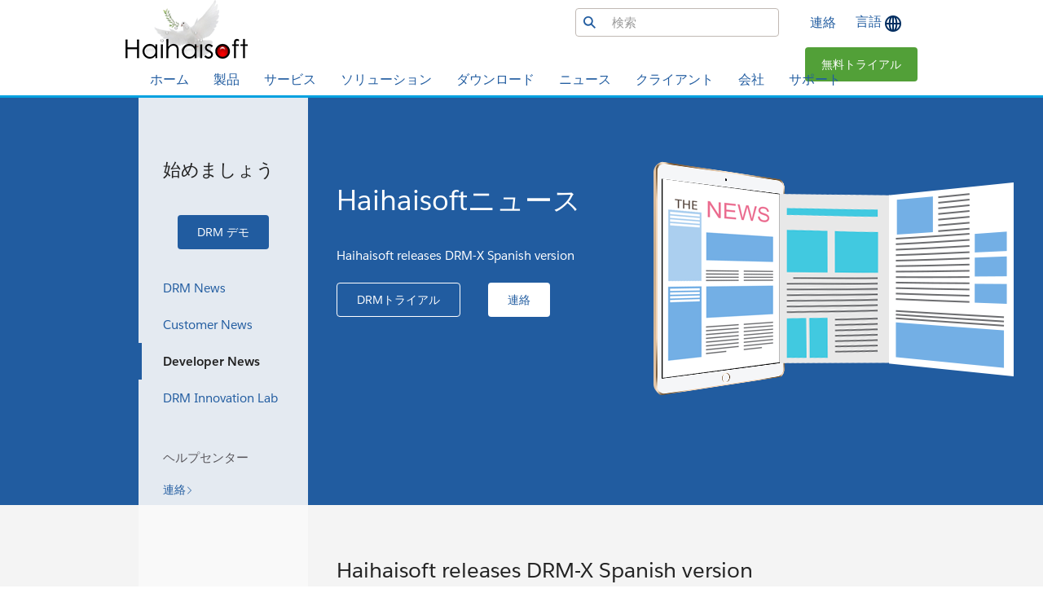

--- FILE ---
content_type: text/html; charset=utf-8
request_url: https://www.haihaisoft.com/jp/EventDetail.aspx?ID=105&Title=Haihaisoft%20releases%20DRM-X%20Spanish%20version
body_size: 15829
content:


<!DOCTYPE html>
<html lang="ja">

<!--[if IE 8 ]><html lang="en" class="ie ie8 oldie desktop no-touch" xmlns="http://www.w3.org/1999...>
<!--[if IE 9 ]><html lang="en" class="ie ie9 desktop no-touch" xmlns="http://www.w3.org/1999...>
<!--[if (gt IE 9)|!(IE)]><!--><html lang="ja"><!--<![endif]-->

<head>
<meta http-equiv="X-UA-Compatible" content="IE=11; IE=10; IE=9; IE=8; IE=7; IE=EDGE"/>
<link rel="icon" type="image/vnd.microsoft.icon" href="favicon.ico">
<link rel="shortcut icon" type="image/vnd.microsoft.icon" href="favicon.ico">
<title>Haihaisoft releases DRM-X Spanish version 、Haihaisoft DRM ニュース、ビデオ暗号化ソフトウェア、音声暗号化、PDF 暗号化、Web 暗号化、ファイル暗号化、暗号化ソフトウェア、著作権保護、オープンソースDRM</title>
<meta http-equiv="content-type" content="text/html; charset=UTF-8">
<meta http-equiv="Content-Language" content="ja-JP"/>
<meta charset="utf-8">
<meta content="width=device-width, initial-scale=1.0" name="viewport">
<meta name="description" content="Haihaisoft releases DRM-X Spanish version" />
<meta name="Keywords" content="DRM ニュース、Haihaisoft ニュース、DRM 暗号化、DRM、DRM ツール、drm ソフトウェア、drm ソリューション、クロスプラットフォーム DRM、Android DRM、iPhone DRM、デジタル著作権管理、デジタル著作権管理 drm、コピー プロテクト、著作権保護、HUPlayer、PDF リーダー、 Xvastブラウザ、オープンソースDRM">
<meta property="og:title" content="Haihaisoft releases DRM-X Spanish version 、Haihaisoft DRM ニュース、ビデオ暗号化ソフトウェア、音声暗号化、PDF 暗号化、Web 暗号化、ファイル暗号化、暗号化ソフトウェア、著作権保護、オープンソースDRM"/>
<meta property="og:description" content="Haihaisoft releases DRM-X Spanish version" />
<meta property="og:image"/>
<meta property="og:site_name" content="www.haihaisoft.com"/>
<meta property="og:url" content="https://www.haihaisoft.com/EventDetail.aspx?ID=105"/>
<meta property="og:type" content="website"/>
<meta property="og:locale" content="ja-JP"/>
<link rel="canonical" href="https://www.haihaisoft.com/EventDetail.aspx?ID=105"/>
<!-- HTML5 shim and Respond.js IE8 support of HTML5 elements and media queries -->
<!--[if lt IE 9]>
    <script src="dist/js/html5shiv.js"></script>
<![endif]-->
	
<link rel="stylesheet" href="dist/css/clientlibs_framework.min.css" type="text/css">
<link rel="stylesheet" href="dist/css/clientlibs_base.min.css" type="text/css">
</head>

<body>

<header class="container-fluid header-container">
    <div class="page-message-alert-replace"></div>
    <div class="parsys iparsys">
        <div class="reference referenceComponent parbase section">
            <div class="cq-dd-paragraph">
                <div class="mobilenavigationcomp parbase mobileNavigationComponent">
                    <nav class="container-fluid header-container">
                        <div class="navbar">
                            <div class="navbar-header-container">
                                <div class="navbar-header">
                                    <button type="button" title="メニュー" class="mobile-nav-toggle collapsed" data-toggle="collapse" data-target="#expandablenavigation">
                                      <span class="icon-bar"></span>
                                      <span class="icon-bar"></span>
                                      <span class="icon-bar"></span>
                                    </button>
                                    <div class="navbar-content"> </div>
                                    <div class="navbar-brand"> 
                                      <a href="Default.aspx" class="image-link">
                                        <img title="Haihaisoft" class="lazy img-responsive" src="dist/images/spacer.gif" data-src="dist/images/haihaisoft_logo.png"/>
                                      </a>
                                    </div>
                                </div>
                            </div>
                        </div>
                        <div class="barComponent parbase section">
                            <div class="margin-0-top-xs bg-haze bar-align-center" style="height:1px;width:100%;"></div>
                        </div>
                    </nav>
                    <div class="mobile-navigation-drawer mobilenav">
                        <div class="overlay"></div>
                        <div class="mobile-drawer-container">
                            <div class="mobile-drawer-navigation">
                                <div>
                                    <div class="drawer-previous">
                                      <span class="haihaisoft-icon icon-sfdc-icon-left-arrow"></span>
                                    </div>
                                    <div id="drawer-title" data-default-title="ホーム">
                                      <span>ホーム</span>
                                    </div>
                                    <div class="drawer-close">
                                      <span class="icon-sfdc-icon-x"></span>
                                    </div>
                                </div>
                                <div class="coveo-form"> 
                                    <!-- Customized Search --> 
                                          
      <form class="form-inline margin-10-top-lg margin-10-bottom-lg text-center" onsubmit="return s_m_key(this)"> 
		  <div class="form-group has-warning has-feedback" style="width: 250px; margin: 0 20px;"> 
			  <input type="text" name="q" class="form-control" id="s_m_keyword" aria-describedby="qStatus" placeholder="検索"> 
			  <span class="icon-sfdc-icon-magnifying-glass form-control-feedback" aria-hidden="true" onClick="return s_m_key(this)"></span> 
		  </div>
	  </form>
	  <script language="javascript" type="text/javascript">
		  function s_m_key(formname){
			  var s_m_keyword = document.getElementById("s_m_keyword").value+" site:https://www.haihaisoft.com/jp/";
			  window.open("http://www.bing.com/search?q="+ s_m_keyword);
		  }
	  </script>
    
                                </div>
                            </div>
                            <div class="navigation-container drawer-container">
                                <ul class="dynamic-links generic-links">
                                    <li> 
										<a href="Default.aspx" class="drawer-link-header"> 
										  <span class="haihaisoft-icon none"></span>
                                          <span class="linktitle">ホーム</span>
                                          <span class="haschildIcon"></span> 
										</a>
                                    </li>
                                    <li> 
										<a data-target-drawer="products" class="drawer-link-header has-child"> 
										  <span class="haihaisoft-icon none"></span>
                                          <span class="linktitle">製品</span>
                                          <span class="haschildIcon"></span> 
										</a>
                                        <div id="drawer_products" class="drawer-child drawer-container" data-drawer-title="プラットホーム">
                                            <ul class="generic-links">
                                                <li> 
													<a href="Platform.aspx" class="drawer-link-header"> 
													  <span class="haihaisoft-icon none"></span>
                                                      <span class="linktitle">概要</span> 
													</a>
												</li>
                                                <li>
													<a href="DRM-X.aspx" class="drawer-link-header"> 
													  <span class="haihaisoft-icon none"></span>
                                                      <span class="linktitle">DRM-X デジタル著作権管理</span> 
													</a> 
												</li>
                                                <li>
													<a href="Video-DRM-Protection.aspx" class="drawer-link-header"> 
													  <span class="haihaisoft-icon none"></span>
                                                      <span class="linktitle">ビデオ保護</span> 
													</a> 
												</li>
                                                <li>
													<a href="Zoom-Meeting-Protection.aspx" class="drawer-link-header"> 
													  <span class="haihaisoft-icon none"></span>
                                                      <span class="linktitle">ビデオ会議/Zoomミーティングの保護</span> 
													</a> 
												</li>
                                                <li>
													<a href="HTML-Encryption.aspx" class="drawer-link-header"> 
													  <span class="haihaisoft-icon none"></span>
                                                      <span class="linktitle">HTML暗号化</span> 
													</a> 
												</li>
                                                <li>
													<a href="Smart-Prevent-Screen-Recording.aspx" class="drawer-link-header"> 
													  <span class="haihaisoft-icon none"></span>
                                                      <span class="linktitle">画面録画をスマートに防止</span> 
													</a> 
												</li>
                                                <li>
													<a href="Dynamic-Website-DRM-Protection.aspx" class="drawer-link-header"> 
													  <span class="haihaisoft-icon none"></span>
                                                      <span class="linktitle">動的な Web サイトの DRM 保護</span> 
													</a> 
												</li>
                                                <li>
													<a href="Document-Security.aspx" class="drawer-link-header"> 
													  <span class="haihaisoft-icon none"></span>
                                                      <span class="linktitle">ドキュメントセキュリティ</span> 
													</a> 
												</li>
                                                <li>
													<a href="Image-Protection.aspx" class="drawer-link-header"> 
													  <span class="haihaisoft-icon none"></span>
                                                      <span class="linktitle">画像保護</span> 
													</a> 
												</li>
                                                <li>
													<a href="JavaScript-Encryption.aspx" class="drawer-link-header"> 
													  <span class="haihaisoft-icon none"></span>
                                                      <span class="linktitle">JavaScriptの暗号化</span> 
													</a> 
												</li>
                                                <li>
													<a href="PPT-Copy-Protection.aspx" class="drawer-link-header"> 
													  <span class="haihaisoft-icon none"></span>
                                                      <span class="linktitle">PPT コピープロテクション</span> 
													</a> 
												</li>
                                                <li>
													<a href="Live-Streaming-Encryption.aspx" class="drawer-link-header"> 
													  <span class="haihaisoft-icon none"></span>
                                                      <span class="linktitle">ライブストリーミング暗号化</span> 
													</a> 
												</li>
                                                <li>
													<a href="VR-Video-Encryption.aspx" class="drawer-link-header"> 
													  <span class="haihaisoft-icon none"></span>
                                                      <span class="linktitle">360°パノラマ/VRビデオ暗号化</span> 
													</a> 
												</li>
                                                <li>
													<a href="WordPress-Video-Content-DRM-Protection.aspx" class="drawer-link-header"> 
													  <span class="haihaisoft-icon none"></span>
                                                      <span class="linktitle">WordPressビデオ/コンテンツDRM保護</span> 
													</a> 
												</li>
                                            </ul>
                                        </div>
                                    </li>
                                    <li> 
										<a data-target-drawer="services" class="drawer-link-header has-child">
										  <span class="haihaisoft-icon none"></span>
                                          <span class="linktitle">サービス</span>
                                          <span class="haschildIcon"></span> 
										</a>
                                        <div id="drawer_services" class="drawer-child drawer-container" data-drawer-title="サービス">
                                            <ul class="generic-links">
                                                <li>
													<a href="Services.aspx" class="drawer-link-header "> 
													  <span class="haihaisoft-icon none"></span>
                                                      <span class="linktitle">概要</span> 
													</a> 
												</li>
                                                <li>
													<a href="customize_xvast_chrome.aspx" class="drawer-link-header">
													  <span class="haihaisoft-icon none"></span>
                                                      <span class="linktitle">Xvast (Chrome) ブラウザのカスタマイズ</span> 
													</a> 
												</li>
                                                <li>
													<a href="Universal_Player.aspx" class="drawer-link-header">
													  <span class="haihaisoft-icon none"></span>
                                                      <span class="linktitle">HUPlayer をカスタマイズする</span>
													</a> 
												</li>
                                                <li> 
													<a href="customize_android_media_player.aspx" class="drawer-link-header "> 
													  <span class="haihaisoft-icon none"></span>
                                                      <span class="linktitle">Android 用のメディア プレーヤーをカスタマイズする</span>
													</a> 
												</li>
                                                <li>
													<a href="customize_ios_media_player.aspx" class="drawer-link-header">
													  <span class="haihaisoft-icon none"></span>
                                                      <span class="linktitle">iOS 用のメディア プレーヤーをカスタマイズする</span>
													</a>
												</li>
                                                <li>
													<a href="PDF_Reader.aspx" class="drawer-link-header"> 
													  <span class="haihaisoft-icon none"></span>
                                                      <span class="linktitle">Haihaisoft PDF リーダーをカスタマイズする</span>
													</a>
												</li>
                                                <li>
													<a href="customize_android_ebooks_reader.aspx" class="drawer-link-header"> 
													  <span class="haihaisoft-icon none"></span>
                                                      <span class="linktitle">Android 用の電子ブック リーダーをカスタマイズする</span>
													</a> 
												</li>
                                                <li>
													<a href="customize_ios_pdf_reader.aspx" class="drawer-link-header"> 
													  <span class="haihaisoft-icon none"></span>
                                                      <span class="linktitle">iOS 用の PDF リーダーをカスタマイズする</span> 
													</a> 
												</li>
                                                <li> 
													<a href="Integrating_system.aspx" class="drawer-link-header">
													  <span class="haihaisoft-icon none"></span>
                                                      <span class="linktitle">DRM-X をシステムに統合する</span>
													</a> 
												</li>
                                            </ul>
                                        </div>
                                    </li>
                                    <li>
										<a data-target-drawer="solutions" class="drawer-link-header has-child"> 
										  <span class="haihaisoft-icon none"></span>
                                          <span class="linktitle">ソリューション</span>
                                          <span class="haschildIcon"></span>
										</a>
                                        <div id="drawer_solutions" class="drawer-child drawer-container" data-drawer-title="ソリューション">
                                            <ul class="generic-links">
                                                <li> 
													<a href="Solutions.aspx" class="drawer-link-header"> 
													  <span class="haihaisoft-icon none"></span>
                                                      <span class="linktitle">概要</span> 
													</a>
												</li>
                                                <li> 
													<a href="Web-page-security.aspx" class="drawer-link-header">
													  <span class="haihaisoft-icon none"></span>
                                                      <span class="linktitle">Web ページのセキュリティ</span>
													</a>
												</li>
                                                <li> 
													<a href="Enterprise-DRM.aspx" class="drawer-link-header">
													  <span class="haihaisoft-icon none"></span>
                                                      <span class="linktitle">エンタープライズ DRM ソリューション</span>
													</a>
												</li>
                                                <li> 
													<a href="Secure-files-share.aspx" class="drawer-link-header">
													  <span class="haihaisoft-icon none"></span>
                                                      <span class="linktitle">安全なファイル共有</span>
													</a>
												</li>
                                                <li>
													<a href="Mobile.aspx" class="drawer-link-header">
													  <span class="haihaisoft-icon none"></span>
                                                      <span class="linktitle">携帯電話およびポータブルデバイス</span> 
													</a> 
												</li>
                                                <li>
													<a href="batch_encoding.aspx" class="drawer-link-header">
													  <span class="haihaisoft-icon none"></span>
                                                      <span class="linktitle">自動バッチエンコードソリューション</span> 
													</a>
												</li>
                                                <li>
													<a href="batch_protect_Audio_Video.aspx" class="drawer-link-header ">
													  <span class="haihaisoft-icon none"></span>
                                                      <span class="linktitle">自動バッチ保護オーディオ/ビデオ ソリューション</span> 
													</a>
												</li>
                                                <li> 
													<a href="batch_protect_PDF.aspx" class="drawer-link-header">
													  <span class="haihaisoft-icon none"></span>
                                                      <span class="linktitle">PDF ドキュメントを自動でバッチ保護する</span>
													</a>
												</li>
                                            </ul>
                                        </div>
                                    </li>
                                    <li>
										<a data-target-drawer="download" class="drawer-link-header has-child">
										  <span class="haihaisoft-icon none"></span>
                                          <span class="linktitle">無料ダウンロード</span>
                                          <span class="haschildIcon"></span> 
										</a>
                                        <div id="drawer_download" class="drawer-child drawer-container" data-drawer-title="無料ダウンロード">
                                            <ul class="generic-links">
                                                <li>
													<a href="Free_download.aspx" class="drawer-link-header"> 
													  <span class="haihaisoft-icon none"></span>
                                                      <span class="linktitle">無料ダウンロード</span>
													</a>
												</li>
                                                <li>
                                                  <a href="https://www.xvast.com/jp/" class="drawer-link-header" target="_blank">
													<span class="haihaisoft-icon none"></span>
                                                    <span class="linktitle">Xvastブラウザ</span>
												  </a>
												</li>
                                                <li>
                                                  <a href="https://hhmeet.com" class="drawer-link-header" target="_blank">
													<span class="haihaisoft-icon none"></span>
                                                    <span class="linktitle">HHMeet - 安全な会議アプリ</span>
												  </a>
												</li>
                                                <li>
                                                  <a href="DRM-X-4.0-Automatic-Batch-Encryption.aspx" class="drawer-link-header">
													<span class="haihaisoft-icon none"></span>
                                                    <span class="linktitle">DRM-X 4.0 自動バッチ暗号化ツール（オープンソース）</span>
												  </a>
												</li>
                                                <li>
                                                  <a href="huplayer.aspx" class="drawer-link-header">
													<span class="haihaisoft-icon none"></span>
                                                    <span class="linktitle">Haihaisoft HUPlayer</span>
												  </a>
												</li>
                                                <li>
                                                  <a href="PDF_Reader_download.aspx" class="drawer-link-header"> 
													<span class="haihaisoft-icon none"></span>
                                                    <span class="linktitle">Haihaisoft PDF リーダー</span> 
												  </a> 
												</li>
                                                <li>
                                                  <a href="DRM-X_3.0_Desktop_Packager.aspx" class="drawer-link-header "> 
													<span class="haihaisoft-icon none"></span>
                                                    <span class="linktitle">DRM-X 3.0 オーディオ/ビデオおよび PDF 保護ツール</span> 
												  </a> 
												</li>
                                                <li>
                                                  <a href="document.aspx" class="drawer-link-header">
													<span class="haihaisoft-icon none"></span>
                                                    <span class="linktitle">Haihaisoft ドキュメントのダウンロード</span>
												  </a> 
												</li>
                                            </ul>
                                        </div>
                                    </li>
                                    <li>
										<a data-target-drawer="news" class="drawer-link-header has-child"> 
										  <span class="haihaisoft-icon none"></span>
                                          <span class="linktitle">ニュース</span>
                                          <span class="haschildIcon"></span>
										</a>
                                        <div id="drawer_news" class="drawer-child drawer-container" data-drawer-title="ニュース">
                                            <ul class="generic-links">
                                                <li>
													<a href="Events.aspx" class="drawer-link-header"> 
													  <span class="haihaisoft-icon none"></span>
                                                      <span class="linktitle">ニュース</span>
													</a> 
												</li>
                                                <li>
													<a href="EventList.aspx?CID=2" class="drawer-link-header"> 
													  <span class="haihaisoft-icon none"></span>
                                                      <span class="linktitle">DRM ニュース</span>
													</a>
												</li>
                                                <li> 
													<a href="EventList.aspx?CID=3" class="drawer-link-header ">
													  <span class="haihaisoft-icon none"></span>
                                                      <span class="linktitle">カスタマーニュース</span> 
													</a>
												</li>
                                                <li> 
													<a href="EventList.aspx?CID=4" class="drawer-link-header"> 
													  <span class="haihaisoft-icon none"></span>
                                                      <span class="linktitle">開発者ニュース</span>
													</a> 
												</li>
                                                <li> 
													<a href="EventList.aspx?CID=8" class="drawer-link-header"> 
													  <span class="haihaisoft-icon none"></span>
                                                      <span class="linktitle">DRMイノベーションラボ</span>
													</a> 
												</li>
                                            </ul>
                                        </div>
                                    </li>
                                    <li>
										<a data-target-drawer="clients" class="drawer-link-header has-child">
										  <span class="haihaisoft-icon none"></span>
                                          <span class="linktitle">クライアント</span>
                                          <span class="haschildIcon"></span>
										</a>
                                        <div id="drawer_clients" class="drawer-child drawer-container" data-drawer-title="クライアント">
                                            <ul class="generic-links">
                                                <li> 
													<a href="Customers.aspx" class="drawer-link-header">
													  <span class="haihaisoft-icon none"></span>
                                                      <span class="linktitle">お客様</span>
													</a>
												</li>
                                                <li> 
													<a href="Case_study.aspx" class="drawer-link-header">
													  <span class="haihaisoft-icon none"></span>
                                                      <span class="linktitle">ケーススタディ</span>
													</a>
												</li>
                                            </ul>
                                        </div>
                                    </li>
                                    <li> 
										<a data-target-drawer="company" class="drawer-link-header has-child">
										  <span class="haihaisoft-icon none"></span>
                                          <span class="linktitle">会社</span>
                                          <span class="haschildIcon"></span>
										</a>
                                        <div id="drawer_company" class="drawer-child drawer-container" data-drawer-title="会社">
                                            <ul class="generic-links">
                                                <li> 
													<a href="Company.aspx" class="drawer-link-header"> 
													  <span class="haihaisoft-icon none"></span>
                                                      <span class="linktitle">Haihaisoftについて</span> 
													</a>
												</li>
                                                <li>
													<a href="WhyHaihaisoft.aspx" class="drawer-link-header"> 
													  <span class="haihaisoft-icon none"></span>
                                                      <span class="linktitle">Haihaisoftを選ぶ理由</span> 
													</a> 
												</li>
                                                <li>
													<a href="Culture.aspx" class="drawer-link-header">
													  <span class="haihaisoft-icon none"></span>
                                                      <span class="linktitle">文化</span> 
													</a>
												</li>
                                                <li> 
													<a href="Partners.aspx" class="drawer-link-header"> 
													  <span class="haihaisoft-icon none"></span>
                                                      <span class="linktitle">パートナー</span>
													</a>
												</li>
                                                <li> 
													<a href="jobs.aspx" class="drawer-link-header">
													  <span class="haihaisoft-icon none"></span>
                                                      <span class="linktitle">キャリア</span> </a>
												</li>
                                            </ul>
                                        </div>
                                    </li>
                                    <li>
										<a data-target-drawer="support" class="drawer-link-header has-child">
										  <span class="haihaisoft-icon none"></span>
                                          <span class="linktitle">サポート</span>
                                          <span class="haschildIcon"></span>
										</a>
                                        <div id="drawer_support" class="drawer-child drawer-container" data-drawer-title="サポート">
                                            <ul class="generic-links">
                                                <li> 
													<a href="Help.aspx" class="drawer-link-header "> 
													  <span class="haihaisoft-icon none"></span>
                                                      <span class="linktitle">概要</span> 
													</a> 
												</li>
                                                <li> 
													<a href="https://www.drm-x.com/xdrm-help/help.aspx" class="drawer-link-header" target="_blank">
													  <span class="haihaisoft-icon none"></span>
                                                      <span class="linktitle">DRM-X ヘルプセンター</span> 
													</a> 
												</li>
                                                <li>
													<a href="https://www.drm-x.com/DRM-X4.0_Tutorial.aspx" class="drawer-link-header" target="_blank"> 
													  <span class="haihaisoft-icon none"></span>
                                                      <span class="linktitle">DRM-X ビデオチュートリアル</span> 
													</a> 
												</li>
                                            </ul>
                                        </div>
                                    </li>
                                </ul>
                            </div>
                            <div class="mobile-drawer-footer bg-karl-the-fog">
                                <div class="gradient"></div>
                                <div id="default-links"> 
                                    <a href="Contact.aspx" target="_blank">連絡</a> <span>|</span> 
									<a href="https://www.drm-x.com/Fees-Compare-4.0.aspx" target="_blank">無料トライアル</a> 
								</div>
                            </div>
                        </div>
                    </div>
                </div>
            </div>
        </div>
        <div class="reference referenceComponent parbase section">
            <div class="cq-dd-paragraph">
                <div class="globalNavigationBar parbase">
                    <nav class="globalnavbar hidden-xs hidden-sm" role="navigation">
                        <div class="container globalnavbar-header-container">
                            <div class="globalnavbar-header row">
                                <div class="logo-container col">
                                    <div class="globalnavbar-logo"> 
										<a href="Default.aspx" class="image-link"> 
											<img class="lazy" title="Haihaisoft" src="dist/images/spacer.gif" data-src="dist/images/haihaisoft_logo.png"/>
										</a> 
									</div>
                                </div>
                                <div class="globalnav-menu-container col">
                                    <div class="menu-item-container">
                                        <ul style="background-color: #e6eef4;">
                                            <li class="overlayMenuItem primary-menu-item border-brand-blue">
                                                <h2 class="root-nav-heading">
													<a class="globalnavbar-expander" href="Default.aspx">
                                                      ホーム
													</a> 
												</h2>
                                                
                                            </li>
                                            <li class="overlayMenuItem primary-menu-item border-brand-blue">
                                                <h2 class="root-nav-heading">
													<a class="globalnavbar-expander" href="Platform.aspx">
                                                      製品
													</a> 
												</h2>
                                                <div class="subOverlayMenu leftAlignedSubMenuElement sub-nav-offset-120">
                                                    <div class="globalnavbar-expandable-container container-fluid hidden-xs">
                                                        <div role="tabpanel" class="row tab-wrap" style="width: 330px;">
                                                            <div class="columnContainer parbase section">
                                                                <div data-target-init-function="columnContainer.targetInit" class="columns-wrapper column-container-component">
                                                                    <div class="bg-snow  bg-opacity" style="filter:alpha(opacity=100); opacity:1.0;">&nbsp; </div>
                                                                    <div class="container">
                                                                        <div class="row columns-wrapper">
                                                                            <div class="col text-left col-xs-12 col-sm-12 col-md-12 col-lg-12">
                                                                                <div class="headingComponent parbase section">
                                                                                  <h2 class="h5gn text-cirrus text-left margin-20-top-lg margin-10-bottom-lg"> 
																					<a class="text-cirrus" href="Platform.aspx">
																					  <span class="header-text">
                                                                                        概要
																					  </span>
																					</a> 
																				  </h2>
                                                                                </div>
                                                                                <div class="headingComponent parbase section">
                                                                                  <h2 id="small-business" class="h5gn text-cirrus text-left margin-10-bottom-lg">
																					<a class="text-cirrus" href="DRM-X.aspx"> 
																					  <span class="header-text">
                                                                                        DRM-X デジタル著作権管理
																					  </span> 
																					</a>
																				  </h2>
                                                                                </div>
                                                                                <div class="headingComponent parbase section">
                                                                                  <h2 id="small-business" class="h5gn text-cirrus text-left margin-10-bottom-lg">
																					<a class="text-cirrus" href="Video-DRM-Protection.aspx"> 
																					  <span class="header-text">
                                                                                        ビデオ保護
																					  </span> 
																					</a>
																				  </h2>
                                                                                </div>
                                                                                <div class="headingComponent parbase section">
                                                                                  <h2 id="small-business" class="h5gn text-cirrus text-left margin-10-bottom-lg">
																					<a class="text-cirrus" href="Zoom-Meeting-Protection.aspx"> 
																					  <span class="header-text">
                                                                                        ビデオ会議/Zoomミーティングの保護
																					  </span> 
																					</a>
																				  </h2>
                                                                                </div>
                                                                                <div class="headingComponent parbase section">
                                                                                    <h2 id="small-business" class="h5gn text-cirrus text-left margin-10-bottom-lg">
																						<a class="text-cirrus" href="HTML-Encryption.aspx"> 
																							<span class="header-text">
                                                                                              HTML暗号化
																							</span> 
																						</a>
																					</h2>
                                                                                </div>
                                                                                <div class="headingComponent parbase section">
                                                                                    <h2 id="H1" class="h5gn text-cirrus text-left margin-10-bottom-lg">
																						<a class="text-cirrus" href="Smart-Prevent-Screen-Recording.aspx"> 
																							<span class="header-text"> 
                                                                                              画面録画をスマートに防止 
																							</span> 
																						</a>
																					</h2>
                                                                                </div>
                                                                                <div class="headingComponent parbase section">
                                                                                  <h2 id="H1" class="h5gn text-cirrus text-left margin-10-bottom-lg">
																					<a class="text-cirrus" href="Dynamic-Website-DRM-Protection.aspx"> 
																					  <span class="header-text">
                                                                                        動的な Web サイトの DRM 保護
																					  </span> 
																					</a>
																				  </h2>
                                                                                </div>
                                                                                <div class="headingComponent parbase section">
                                                                                  <h2 id="small-business" class="h5gn text-cirrus text-left margin-10-bottom-lg">
																					<a class="text-cirrus" href="Document-Security.aspx"> 
																					  <span class="header-text"> ドキュメントセキュリティ </span> 
																					</a>
																				  </h2>
                                                                                </div>
                                                                                <div class="headingComponent parbase section">
                                                                                    <h2 id="small-business" class="h5gn text-cirrus text-left margin-10-bottom-lg">
																						<a class="text-cirrus" href="Image-Protection.aspx"> 
																							<span class="header-text"> 画像保護 </span> 
																						</a>
																					</h2>
                                                                                </div>
                                                                                <div class="headingComponent parbase section">
                                                                                    <h2 id="small-business" class="h5gn text-cirrus text-left margin-10-bottom-lg">
																						<a class="text-cirrus" href="JavaScript-Encryption.aspx"> 
																							<span class="header-text"> JavaScriptの暗号化 </span> 
																						</a>
																					</h2>
                                                                                </div>
                                                                                <div class="headingComponent parbase section">
                                                                                    <h2 id="small-business" class="h5gn text-cirrus text-left margin-10-bottom-lg">
																						<a class="text-cirrus" href="PPT-Copy-Protection.aspx"> 
																							<span class="header-text"> PPT コピープロテクション </span> 
																						</a>
																					</h2>
                                                                                </div>
                                                                                <div class="headingComponent parbase section">
                                                                                    <h2 id="small-business" class="h5gn text-cirrus text-left margin-10-bottom-lg">
																						<a class="text-cirrus" href="Live-Streaming-Encryption.aspx"> 
																							<span class="header-text"> ライブストリーミング暗号化 </span> 
																						</a>
																					</h2>
                                                                                </div>
                                                                                <div class="headingComponent parbase section">
                                                                                    <h2 id="small-business" class="h5gn text-cirrus text-left margin-10-bottom-lg">
																						<a class="text-cirrus" href="VR-Video-Encryption.aspx"> 
																							<span class="header-text"> 360°パノラマ/VRビデオ暗号化 </span> 
																						</a>
																					</h2>
                                                                                </div>
                                                                                <div class="headingComponent parbase section">
                                                                                    <h2 id="small-business" class="h5gn text-cirrus text-left margin-10-bottom-lg">
																						<a class="text-cirrus" href="WordPress-Video-Content-DRM-Protection.aspx"> 
																							<span class="header-text"> WordPressビデオ/コンテンツDRM保護 </span> 
																						</a>
																					</h2>
                                                                                </div>
                                                                            </div>
                                                                        </div>
                                                                        <div class="row"> </div>
                                                                    </div>
                                                                </div>
                                                            </div>
                                                        </div>
                                                    </div>
                                                </div>
                                            </li>
                                            <li class="overlayMenuItem primary-menu-item border-brand-blue">
                                              <h2 class="root-nav-heading"> 
												<a class="globalnavbar-expander" href="Services.aspx">
                                                  サービス
												</a> 
											  </h2>
                                                <div class="subOverlayMenu leftAlignedSubMenuElement sub-nav-offset-140">
                                                  <div class="globalnavbar-expandable-container container-fluid hidden-xs">
                                                    <div role="tabpanel" class="row tab-pane" style="width: 330px;">
                                                      <div class="container tab-wrap">
                                                              <div class="columnContainer parbase section">
                                                                <div data-target-init-function="columnContainer.targetInit" class="columns-wrapper column-container-component">
                                                                    <div class="bg-snow bg-opacity" style="filter:alpha(opacity=100); opacity:1.0;">&nbsp; </div>
                                                                    <div class="container">
                                                                      <div class="row columns-wrapper">
                                                                        <div class="col  text-left col-xs-12 col-sm-12 col-md-12 col-lg-12">
                                                                          <div class="headingComponent parbase section">
                                                                            <h2 class="h5gn text-cirrus text-left margin-20-top-lg margin-10-bottom-lg"> 
																			  <a class="text-cirrus" href="Services.aspx"> 
																				<span class="header-text">概要</span>
																			  </a>
																			</h2>
                                                                          </div>
                                                                          <div class="headingComponent parbase section">
                                                                            <h2 class="h5gn text-cirrus text-left margin-10-bottom-lg">
																			  <a class="text-cirrus" href="customize_xvast_chrome.aspx"> 
																				<span class="header-text"> Xvast (Chrome) ブラウザのカスタマイズ </span>
																			  </a>
																			</h2>
                                                                          </div>
                                                                          <div class="headingComponent parbase section">
                                                                            <h2 class="h5gn text-cirrus text-left margin-10-bottom-lg"> 
																			  <a class="text-cirrus" href="Universal_Player.aspx"> 
																				<span class="header-text">
                                                                                  HUPlayer をカスタマイズする 
																				</span> 
																			  </a> 
																			</h2>
                                                                          </div>
                                                                          <div class="headingComponent parbase section">
                                                                            <h2 class="h5gn text-cirrus text-left margin-10-bottom-lg"> 
																			  <a class="text-cirrus" href="customize_android_media_player.aspx"> 
																				<span class="header-text">
                                                                                  Android 用のメディア プレーヤーをカスタマイズする
																				</span>
																			  </a>
																			</h2>
                                                                          </div>
                                                                          <div class="headingComponent parbase section">
                                                                            <h2 class="h5gn text-cirrus text-left margin-10-bottom-lg"> 
																			  <a class="text-cirrus" href="customize_ios_media_player.aspx"> 
																				<span class="header-text">
                                                                                  iOS 用のメディア プレーヤーをカスタマイズする
																				</span> 
																			  </a>
																			</h2>
                                                                          </div>
                                                                          <div class="headingComponent parbase section">
                                                                            <h2 class="h5gn text-cirrus text-left margin-10-bottom-lg"> 
																			  <a class="text-cirrus" href="PDF_Reader.aspx"> 
																				<span class="header-text">
                                                                                  Haihaisoft PDF リーダーをカスタマイズする

																				</span> 
																			  </a>
																			</h2>
                                                                          </div>
                                                                          <div class="headingComponent parbase section">
                                                                            <h2 class="h5gn text-cirrus text-left margin-10-bottom-lg">
																			  <a class="text-cirrus" href="customize_android_ebooks_reader.aspx">
																				<span class="header-text">
                                                                                  Android 用の電子ブック リーダーをカスタマイズする
																				</span>
																			  </a>
																			</h2>
                                                                          </div>
                                                                          <div class="headingComponent parbase section">
                                                                            <h2 class="h5gn text-cirrus text-left margin-10-bottom-lg">
																			  <a class="text-cirrus" href="customize_ios_pdf_reader.aspx"> 
																				<span class="header-text">
                                                                                  iOS 用の PDF リーダーをカスタマイズする
																				</span> 
																			  </a> 
																			</h2>
                                                                            <div class="headingComponent parbase section">
                                                                              <h2 class="h5gn text-cirrus text-left margin-10-bottom-lg"> 
																				<a class="text-cirrus" href="Integrating_system.aspx">
																				  <span class="header-text">
                                                                                    DRM-X をシステムに統合する
																				  </span> 
																				</a>
																			  </h2>
                                                                            </div>
                                                                          </div>
                                                                        </div>
                                                                      </div>
                                                                      <div class="row"> </div>
                                                                    </div>
                                                                  </div>
                                                              </div>
                                                            </div>
                                                    </div>
                                                  </div>
                                                </div>
                                            </li>
                                            <li class="overlayMenuItem primary-menu-item border-brand-blue">
                                              <h2 class="root-nav-heading">
												<a class="globalnavbar-expander" href="Solutions.aspx">
                                                  ソリューション
												</a> 
											  </h2>
                                              <div class="subOverlayMenu leftAlignedSubMenuElement sub-nav-offset-140">
                                                <div class="globalnavbar-expandable-container container-fluid hidden-xs">
                                                  <div role="tabpanel" class="row tab-pane" style="width: 330px;">
                                                    <div class="container tab-wrap">
                                                      <div class="columnContainer parbase section">
                                                        <div data-target-init-function="columnContainer.targetInit" class="columns-wrapper column-container-component">
                                                          <div class="bg-snow  bg-opacity" style="filter:alpha(opacity=100); opacity:1.0;">&nbsp; </div>
                                                            <div class="container">
                                                              <div class="row columns-wrapper">
                                                                <div class="col  text-left col-xs-12 col-sm-12 col-md-12 col-lg-12">
                                                                  <div class="headingComponent parbase section">
                                                                    <h2 class="h5gn text-cirrus text-left margin-20-top-lg margin-10-bottom-lg"> 
																	  <a class="text-cirrus" href="Solutions.aspx">
																		<span class="header-text">
                                                                          概要
																		</span>
																	  </a>
																	</h2>
                                                                  </div>
                                                                  <div class="headingComponent parbase section">
                                                                    <h2 class="h5gn text-cirrus text-left margin-10-bottom-lg">
																	  <a class="text-cirrus" href="Web-page-security.aspx">
																		<span class="header-text"> 
                                                                          Web ページのセキュリティ 
																		</span>
																	  </a> 
																	</h2>
                                                                  </div>
                                                                  <div class="headingComponent parbase section">
                                                                    <h2 class="h5gn text-cirrus text-left margin-10-bottom-lg">
																	  <a class="text-cirrus" href="Enterprise-DRM.aspx">
																		<span class="header-text">
                                                                          エンタープライズ DRM ソリューション

																		</span>
																	  </a> 
																	</h2>
                                                                  </div>
                                                                  <div class="headingComponent parbase section">
                                                                    <h2 class="h5gn text-cirrus text-left margin-10-bottom-lg">
																	  <a class="text-cirrus" href="Secure-files-share.aspx">
																		<span class="header-text">
                                                                          安全なファイル共有
																		</span>
																	  </a> 
																	</h2>
                                                                  </div>
                                                                  <div class="headingComponent parbase section">
                                                                    <h2 class="h5gn text-cirrus text-left margin-10-bottom-lg">
																	  <a class="text-cirrus" href="Mobile.aspx">
																		<span class="header-text">
                                                                          携帯電話およびポータブルデバイス
																		</span>
																	  </a> 
																	</h2>
                                                                  </div>
                                                                  <div class="headingComponent parbase section">
                                                                    <h2 class="h5gn text-cirrus text-left margin-10-bottom-lg"> 
																	  <a class="text-cirrus" href="batch_encoding.aspx">
																		<span class="header-text"> 
                                                                          自動バッチエンコードソリューション
																		</span> 
																	  </a> 
																	</h2>
                                                                  </div>
                                                                  <div class="headingComponent parbase section">
                                                                    <h2 class="h5gn text-cirrus text-left margin-10-bottom-lg"> 
																	  <a class="text-cirrus" href="batch_protect_Audio_Video.aspx"> 
																		<span class="header-text">
                                                                          自動バッチ保護オーディオ/ビデオ ソリューション
																		</span> 
																	  </a>
																	</h2>
                                                                  </div>
                                                                  <div class="headingComponent parbase section">
                                                                    <h2 class="h5gn text-cirrus text-left margin-10-bottom-lg">
																	  <a class="text-cirrus" href="batch_protect_PDF.aspx">
																		<span class="header-text">
                                                                          PDF ドキュメントを自動でバッチ保護する
																		</span> 
																	  </a> 
																	</h2>
                                                                  </div>
                                                                </div>
                                                            </div>
                                                            <div class="row"> </div>
                                                          </div>
                                                      </div>
                                                    </div>
                                                </div>
                                              </div>
                                            </div>
                                          </div>
                                          </li>
                                            <li class="overlayMenuItem primary-menu-item border-brand-blue">
                                              <h2 class="root-nav-heading">
												<a class="globalnavbar-expander" href="Free_download.aspx">
                                                  ダウンロード
												</a>
											  </h2>
                                              <div class="subOverlayMenu leftAlignedSubMenuElement sub-nav-offset-140">
                                                <div class="globalnavbar-expandable-container container-fluid hidden-xs">
                                                    <div role="tabpanel" class="row tab-pane" style="width: 330px;">
                                                        <div class="container tab-wrap">
                                                            <div class="columnContainer parbase section">
                                                                <div data-target-init-function="columnContainer.targetInit" class="columns-wrapper column-container-component">
                                                                    <div class="bg-snow bg-opacity" style="filter:alpha(opacity=100); opacity:1.0;">&nbsp; </div>
                                                                    <div class="container">
                                                                        <div class="row columns-wrapper">
                                                                            <div class="col text-left col-xs-12 col-sm-12 col-md-12 col-lg-12">
                                                                                <div class="headingComponent parbase section">
                                                                                  <h2 class="h5gn text-cirrus text-left margin-20-top-lg margin-10-bottom-lg">
																					  <a class="text-cirrus" href="Free_download.aspx">
																						  <span class="header-text">
                                                                                            無料ダウンロード
																						  </span>
																					  </a> 
																				  </h2>
                                                                                </div>
                                                                                <div class="headingComponent parbase section">
                                                                                    <h2 class="h5gn text-cirrus text-left margin-10-bottom-lg"> 
																						<a class="text-cirrus" href="https://www.xvast.com/jp/" target="_blank"> 
																							<span class="header-text">
                                                                                              Xvastブラウザ
																							</span> 
																						</a>
																					</h2>
                                                                                </div>
                                                                                <div class="headingComponent parbase section">
                                                                                  <h2 class="h5gn text-cirrus text-left margin-10-bottom-lg"> 
																					<a class="text-cirrus" href="https://hhmeet.com" target="_blank"> 
																					  <span class="header-text">
                                                                                        HHMeet - 安全な会議アプリ
																					  </span> 
																					</a>
																				  </h2>
                                                                                </div>
                                                                                <div class="headingComponent parbase section">
                                                                                  <h2 class="h5gn text-cirrus text-left margin-10-bottom-lg">
																					<a class="text-cirrus" href="DRM-X-4.0-Automatic-Batch-Encryption.aspx"> 
																					  <span class="header-text">
                                                                                        DRM-X 4.0 自動バッチ暗号化ツール（オープンソース）
																					  </span>
																					</a>
																				  </h2>
                                                                                </div>
                                                                                <div class="headingComponent parbase section">
                                                                                  <h2 class="h5gn text-cirrus text-left margin-10-bottom-lg">
																					<a class="text-cirrus" href="huplayer.aspx"> 
																					  <span class="header-text">
                                                                                        Haihaisoft HUPlayer
																					  </span>
																					</a>
																				  </h2>
                                                                                </div>
                                                                                <div class="headingComponent parbase section">
                                                                                  <h2 class="h5gn text-cirrus text-left margin-10-bottom-lg"> 
																					<a class="text-cirrus" href="PDF_Reader_download.aspx">
																					  <span class="header-text">
                                                                                        Haihaisoft PDF リーダー
																					  </span>
																					</a> 
																				  </h2>
                                                                                </div>
                                                                                <div class="headingComponent parbase section">
                                                                                  <h2 class="h5gn text-cirrus text-left margin-10-bottom-lg"> 
																					<a class="text-cirrus" href="DRM-X_3.0_Desktop_Packager.aspx">
																					  <span class="header-text">
                                                                                        DRM-X 3.0 オーディオ/ビデオおよび PDF 保護ツール
																					  </span> 
																					</a>
																				  </h2>
                                                                                </div>
                                                                                <div class="headingComponent parbase section">
                                                                                  <h2 class="h5gn text-cirrus text-left margin-10-bottom-lg">
																					<a class="text-cirrus" href="document.aspx">
																					  <span class="header-text">
                                                                                        Haihaisoft ドキュメントのダウンロード
																					  </span>
																					</a> 
																				  </h2>
                                                                                </div>
                                                                            </div>
                                                                        </div>
                                                                        <div class="row"> </div>
                                                                    </div>
                                                                </div>
                                                            </div>
                                                        </div>
                                                    </div>
                                                </div>
                                            </div>
                                            </li>
                                            <li class="overlayMenuItem primary-menu-item border-brand-blue">
                                                <h2 class="root-nav-heading">
													<a class="globalnavbar-expander" href="Events.aspx">
                                                      ニュース
													</a> 
												</h2>
                                                <div class="subOverlayMenu leftAlignedSubMenuElement sub-nav-offset-140">
                                                    <div class="globalnavbar-expandable-container container-fluid hidden-xs">
                                                        <div role="tabpanel" class="row tab-pane" style="width: 330px;">
                                                            <div class="container tab-wrap">
                                                                <div class="columnContainer parbase section">
                                                                    <div data-target-init-function="columnContainer.targetInit" class="columns-wrapper column-container-component">
                                                                        <div class="bg-snow bg-opacity" style="filter:alpha(opacity=100); opacity:1.0;">&nbsp; </div>
                                                                        <div class="container">
                                                                            <div class="row columns-wrapper">
                                                                              <div class="col text-left col-xs-12 col-sm-12 col-md-12 col-lg-12">
                                                                                <div class="headingComponent parbase section">
                                                                                  <h2 class="h5gn text-cirrus text-left margin-20-top-lg margin-10-bottom-lg">
																					<a class="text-cirrus" href="Events.aspx">
																					  <span class="header-text">
                                                                                        ニュース
																					  </span> 
																					</a> 
																				  </h2>
                                                                                </div>
                                                                                <div class="headingComponent parbase section">
                                                                                  <h2 class="h5gn text-cirrus text-left margin-10-bottom-lg"> 
																					<a class="text-cirrus" href="EventList.aspx?CID=2">
																					  <span class="header-text">
                                                                                        DRM ニュース
																					  </span>
																					</a>
																				  </h2>
                                                                                </div>
                                                                                <div class="headingComponent parbase section">
                                                                                  <h2 class="h5gn text-cirrus text-left margin-10-bottom-lg"> 
																					<a class="text-cirrus" href="EventList.aspx?CID=3">
																					  <span class="header-text">
                                                                                        カスタマーニュース
																					  </span> 
																					</a>
																				  </h2>
                                                                                </div>
                                                                                <div class="headingComponent parbase section">
                                                                                  <h2 class="h5gn text-cirrus text-left margin-10-bottom-lg"> 
																					<a class="text-cirrus" href="EventList.aspx?CID=4">
																					  <span class="header-text">
                                                                                        開発者ニュース
																					  </span> 
																					</a> 
																				  </h2>
                                                                                </div>
                                                                                <div class="headingComponent parbase section">
                                                                                  <h2 class="h5gn text-cirrus text-left margin-10-bottom-lg"> 
																					<a class="text-cirrus" href="EventList.aspx?CID=8">
																					  <span class="header-text">
                                                                                        DRMイノベーションラボ
																					  </span> 
																					</a> 
																				  </h2>
                                                                                </div>
                                                                              </div>
                                                                          </div>
                                                                          <div class="row"> </div>
                                                                        </div>
                                                                    </div>
                                                                </div>
                                                            </div>
                                                        </div>
                                                    </div>
                                                </div>
                                            </li>
                                            <li class="overlayMenuItem primary-menu-item border-brand-blue">
                                              <h2 class="root-nav-heading"> 
												<a class="globalnavbar-expander" href="Customers.aspx">
                                                  クライアント
												</a> 
											  </h2>
                                              <div class="subOverlayMenu leftAlignedSubMenuElement sub-nav-offset-140">
                                                    <div class="globalnavbar-expandable-container container-fluid hidden-xs">
                                                        <div role="tabpanel" class="row tab-pane" style="width: 330px;">
                                                            <div class="container tab-wrap">
                                                                <div class="columnContainer parbase section">
                                                                    <div data-target-init-function="columnContainer.targetInit" class="columns-wrapper column-container-component">
                                                                        <div class="bg-snow bg-opacity" style="filter:alpha(opacity=100); opacity:1.0;">&nbsp; </div>
                                                                        <div class="container">
                                                                            <div class="row columns-wrapper">
                                                                                <div class="col text-left col-xs-12 col-sm-12 col-md-12 col-lg-12">
                                                                                    <div class="headingComponent parbase section">
                                                                                        <h2 class="h5gn text-cirrus text-left margin-20-top-lg margin-10-bottom-lg">
																							<a class="text-cirrus" href="Customers.aspx">
																								<span class="header-text">お客様</span> 
																							</a>
																						</h2>
                                                                                    </div>
                                                                                    <div class="headingComponent parbase section">
                                                                                        <h2 class="h5gn text-cirrus text-left margin-10-bottom-lg">
																							<a class="text-cirrus" href="Case_study.aspx">
																								<span class="header-text"> ケーススタディ </span> 
																							</a> 
																						</h2>
                                                                                    </div>
                                                                                </div>
                                                                            </div>
                                                                            <div class="row"> </div>
                                                                        </div>
                                                                    </div>
                                                                </div>
                                                            </div>
                                                        </div>
                                                    </div>
                                                </div>
                                            </li>
                                            <li class="overlayMenuItem primary-menu-item border-brand-blue">
                                              <h2 class="root-nav-heading"> 
												<a class="globalnavbar-expander" href="Company.aspx">
                                                  会社
												</a> 
											  </h2>
                                              <div class="subOverlayMenu leftAlignedSubMenuElement sub-nav-offset-140">
                                                <div class="globalnavbar-expandable-container container-fluid hidden-xs">
                                                    <div role="tabpanel" class="row tab-pane" style="width: 330px;">
                                                        <div class="container tab-wrap">
                                                            <div class="columnContainer parbase section">
                                                                <div data-target-init-function="columnContainer.targetInit" class="columns-wrapper column-container-component">
                                                                    <div class="bg-snow bg-opacity" style="filter:alpha(opacity=100); opacity:1.0;">&nbsp; </div>
                                                                    <div class="container">
                                                                        <div class="row columns-wrapper">
                                                                            <div class="col  text-left col-xs-12 col-sm-12 col-md-12 col-lg-12">
                                                                              <div class="headingComponent parbase section">
                                                                                <h2 class="h5gn text-cirrus text-left margin-20-top-lg margin-10-bottom-lg"> 
																				  <a class="text-cirrus" href="Company.aspx">
																					<span class="header-text">
                                                                                      Haihaisoftについて
																					</span>
																				  </a> 
																				</h2>
                                                                              </div>
                                                                              <div class="headingComponent parbase section">
                                                                                <h2 class="h5gn text-cirrus text-left margin-10-bottom-lg"> 
																				  <a class="text-cirrus" href="WhyHaihaisoft.aspx">
																					<span class="header-text">
                                                                                      Haihaisoftを選ぶ理由
																					</span> 
																				  </a> 
																				</h2>
                                                                              </div>
                                                                              <div class="headingComponent parbase section">
                                                                                <h2 class="h5gn text-cirrus text-left margin-10-bottom-lg">
																				  <a class="text-cirrus" href="Culture.aspx"> 
																					<span class="header-text">
                                                                                      文化
																					</span>
																				  </a> 
																				</h2>
                                                                              </div>
                                                                              <div class="headingComponent parbase section">
                                                                                <h2 class="h5gn text-cirrus text-left margin-10-bottom-lg"> 
																				  <a class="text-cirrus" href="Partners.aspx"> 
																					<span class="header-text">
                                                                                      パートナー
																					</span> 
																				  </a> 
																				</h2>
                                                                              </div>
                                                                              <div class="headingComponent parbase section">
                                                                                <h2 class="h5gn text-cirrus text-left margin-10-bottom-lg">
																				  <a class="text-cirrus" href="jobs.aspx">
																					<span class="header-text">
                                                                                      キャリア
																					</span> 
																				  </a>
																				</h2>
                                                                              </div>
                                                                            </div>
                                                                        </div>
                                                                        <div class="row"> </div>
                                                                    </div>
                                                                </div>
                                                            </div>
                                                        </div>
                                                    </div>
                                                </div>
                                            </div>
                                            </li>
                                            <li class="overlayMenuItem primary-menu-item border-brand-blue" style="z-index: 999;">
                                              <h2 class="root-nav-heading">
												<a class="globalnavbar-expander" href="Help.aspx">
                                                  サポート
												</a>
											  </h2>
                                              <div class="subOverlayMenu leftAlignedSubMenuElement sub-nav-offset-140">
                                                <div class="globalnavbar-expandable-container container-fluid hidden-xs">
                                                  <div role="tabpanel" class="row tab-pane" style="width: 330px;">
                                                    <div class="container tab-wrap">
                                                      <div class="columnContainer parbase section">
                                                        <div data-target-init-function="columnContainer.targetInit" class="columns-wrapper column-container-component">
                                                            <div class="bg-snow bg-opacity" style="filter:alpha(opacity=100); opacity:1.0;">&nbsp; </div>
                                                            <div class="container">
                                                                <div class="row columns-wrapper">
                                                                    <div class="col text-left col-xs-12 col-sm-12 col-md-12 col-lg-12">
                                                                      <div class="headingComponent parbase section">
                                                                        <h2 class="h5gn text-cirrus text-left margin-20-top-lg margin-10-bottom-lg">
																		  <a class="text-cirrus" href="Help.aspx">
																			<span class="header-text">
                                                                              概要
																			</span>
																		  </a>
																		</h2>
                                                                      </div>
                                                                      <div class="headingComponent parbase section">
                                                                        <h2 class="h5gn text-cirrus text-left margin-10-bottom-lg"> 
																		  <a class="text-cirrus" href="https://www.drm-x.com/xdrm-help/help.aspx" target="_blank">
																			<span class="header-text">
                                                                              DRM-X ヘルプセンター
																			</span> 
																		  </a>
																		</h2>
                                                                      </div>
                                                                      <div class="headingComponent parbase section">
                                                                        <h2 class="h5gn text-cirrus text-left margin-10-bottom-lg">
																		  <a class="text-cirrus" href="https://www.drm-x.com/DRM-X3.0_Tutorial.aspx" target="_blank">
																			<span class="header-text">
                                                                              DRM-X 3.0 ビデオチュートリアル
																			</span>
																		  </a> 
																		</h2>
                                                                      </div>
                                                                      <div class="headingComponent parbase section">
                                                                        <h2 class="h5gn text-cirrus text-left margin-10-bottom-lg">
																		  <a class="text-cirrus" href="https://www.drm-x.com/DRM-X4.0_Tutorial.aspx" target="_blank">
																			<span class="header-text">
                                                                              DRM-X 4.0 ビデオ チュートリアル 
																			</span>
																		  </a> 
																		</h2>
                                                                      </div>
                                                                    </div>
                                                                </div>
                                                                <div class="row"> </div>
                                                              </div>
                                                          </div>
                                                      </div>
                                                    </div>
                                                  </div>
                                              </div>
                                              </div>
                                            </li>
                                        </ul>
                                    </div>
                                </div>
                                <div class="top-section col">
                                  <div class="utility-bar">
                                    <div class="coveo-form"> 
                                      <!-- Customized Search --> 
                                            
      <form class="form-inline margin-10-top-lg margin-10-bottom-lg text-center" onsubmit="return s_key(this)"> 
		  <div class="form-group has-warning has-feedback" style="width: 250px; margin: 0 20px;"> 
			  <input type="text" name="q" class="form-control" id="s_keyword" aria-describedby="qStatus" placeholder="検索"> 
			  <span class="icon-sfdc-icon-magnifying-glass form-control-feedback" aria-hidden="true" onClick="return s_key(this)"></span> 
		  </div>
	  </form>
	  <script language="javascript" type="text/javascript">
		  function s_key(formname){
			  var s_keyword = document.getElementById("s_keyword").value+" site:https://www.haihaisoft.com/jp/";
			  window.open("http://www.bing.com/search?q="+ s_keyword);
		  }
	  </script>
    
                                    </div>
                                    <div class="phoneNumberComponent_textLevel text-night text-left margin-10-left-lg">
										<!-- <span class="display-phone text-night">0512-50127486</span> -->
									</div>
                                    <div class="dropdown">
										<a href="Contact.aspx" class="dropdown-toggle disabled" data-toggle="dropdown" role="button" aria-expanded="false">
                                          連絡
										</a>
                                        <ul class="dropdown-menu flyout-menu" style ="margin-left:-60px" role="menu">
                                            <li>
                                                <a>
                                                  <span class="flyout-menu-icon text-casper cloud-icon-email"></span>
                                                  <img src="dist/images/service_email.png" alt="">
												</a>
                                            </li>
                                            <li>
                                                <a><img class="lazy margin-10-right-lg" src="dist/images/spacer.gif" data-src="dist/images/Microsoft_Teams.png"/> Microsoft Teams </a>
											</li>
                                            <li>
												<a>
													<span class="flyout-menu-icon text-casper icon-sfdc-icon-headset"></span> +64 27 507 9959
												</a>
											</li>
                                        </ul>
                                    </div>
                                    <div class="dropdown">
									  <a class="dropdown-toggle disabled" data-toggle="dropdown" role="button" aria-expanded="false">
                                        言語
									  </a>
                                      <span class="region-selector_icon icon-sfdc-icon-globe"></span>
                                      <ul class="pull-left dropdown-menu flyout-menu" role="menu" style="margin-left: -25px; padding: 20px 50px;">
                                        <li style="width: 130px"><a href="https://www.haihaisoft.com">English</a></li>
                                        <li><a href="https://www.haihaisoft.com/es/">Español</a></li>
                                        <li><a href="https://www.haihaisoft.com/fr/">Français</a></li>
                                        <li><a href="https://www.haihaisoft.com/de/">Deutsch</a></li>
                                        <li><a href="https://www.haihaisoft.com/pt/">Português</a></li>
                                        <li><a href="https://www.haihaisoft.com/id/">Indonesian</a></li>
                                        <li><a href="https://www.haihaisoft.com/vi/">Tiếng Việt</a></li>
                                        <li><a href="https://cn.haihaisoft.com">简体中文</a></li>
                                        <li><a href="https://www.haihaisoft.com/jp/">日本語</a></li>
                                        <li><a href="https://www.haihaisoft.com/kr/">한국인</a></li>
                                        <li><a href="https://www.haihaisoft.com/ar/">عربي</a></li>
                                      </ul>
                                    </div>
                                  </div>
                                  <div class="free-trial-container">
                                    <div class="parbase buttonCTAComponent section">
                                      <div class="margin-0-top-lg margin-0-bottom-lg text-left">
                                        <div class="buttonCTAItemComponent parbase cta_0">
                                          <div class="btn-container "> 
											<a role="button" class="btn btn-lg btn-nav" href="https://www.drm-x.com/Fees-Compare-4.0.aspx" target="_blank">
											  <span>無料トライアル</span> 
											</a> 
										  </div>
                                        </div>
                                      </div>
                                    </div>
                                  </div>
                                </div>
                            </div>
                        </div>
                        <div class="bottom-border border-brand-blue"></div>
                    </nav>
                </div>
            </div>
        </div>
      <div class="section">
        <div class="new"></div>
      </div>
      <div class="iparys_inherited">
        <div class="parsys iparsys"></div>
      </div>
    </div>
</header>

<nav class="sidebar hidden-xs hidden-sm col-lg-2">
    <div class="parsys iparsys">
        <div class="section">
            <div class="new"></div>
        </div>
        <div class="iparys_inherited">
            <div class="parsys iparsys">
                <div class="parbase section affixableLeftSideNavigationComponent">
                    <div class="leftnav hidden-xs hidden-sm padding-top-no-affix" data-offset-top="0" data-spy="affix">
                        <div class="leftnav-header-affix affix-element">
							<a class="leftnav-back-to-top" href="#">
								<span class="glyphicon glyphicon-menu-up" aria-hidden="true"></span>
							</a> 
						</div>
                        <div class="leftnav-header">
                            <div class="leftnav-heading">
                                <h2 class="h3 text-night text-left salesforce-sans-light margin-30-bottom-lg"> 
									<a class="text-night preventHover"> 
										<span class="header-text"> 始めましょう </span> 
									</a> 
								</h2>
                            </div>
                        </div>
                        <div class="leftnav-footer-non-affix">
                            <div class="leftnav-btn">
                                <div class="leftnav-contact-cta buttonCTAItemComponent parbase">
                                    <div class="btn-container "> 
										<a role="button" class="btn btn-lg btn-primary" href="https://www.drm-x.com/DRM-X4.0_Tutorial.aspx" target="_blank"> 
											<span> DRM デモ </span>
										</a>
									</div>
                                </div>
                            </div>
                        </div>
                        <div class="leftnav-body leftnav-padding">
                            <div class="leftnav-page-list">
                                <ul class="page-list page-list-level-1 ">
                                    <li> <a href="EventList.aspx?CID=2" class="page-list-item">DRM News</a> </li><li> <a href="EventList.aspx?CID=3" class="page-list-item">Customer News</a> </li><li class="active"> <a href="EventList.aspx?CID=4" class="page-list-item active">Developer News</a> </li><li> <a href="EventList.aspx?CID=8" class="page-list-item">DRM Innovation Lab</a> </li>
                                </ul>
                                <div class="leftnav-select-container">
                                    <div class="container">
                                        <p class="leftnav-select-head"></p>
                                        <select id="leftnav-select" title="メニュー">
                                            <option class="active" value="Events.aspx">ニュース</option>
                                            <option value="EventList.aspx?CID=2">DRM ニュース</option>
                                            <option value="EventList.aspx?CID=3">カスタマーニュース</option>
                                            <option value="EventList.aspx?CID=4">開発者ニュース</option>
                                        </select>
                                    </div>
                                </div>
                            </div>
                        </div>
                        <div class="leftnav-footer">
                            <div class="leftnav-phone">
                                <div class="phoneNumberComponent_textLevel text-altostratus text-left margin-40-top-lg "> 
									<a href="Help.aspx">
										<span class="phone-lead text-altostratus">ヘルプセンター</span>
									</a>
									<!-- <a class="display-phone text-altostratus">0512-50127486</a> -->
								</div>
                            </div>
                            <div class="leftnav-phone leftnav-additionalPhoneNumbers-level"> </div>
                            <div class="leftnav-contact-link">
                                <div class="buttonCTAItemComponent parbase leftnav-contact-link">
                                    <div class="btn-container">
										<a role="button" class="btn btn-lg simple-link" href="Contact.aspx" target="_blank">
											<span>連絡<span class="haihaisoft-icon icon-sfdc-icon-right-arrow"></span></span>
										</a>
									</div>
                                </div>
                            </div>
                        </div>
                    </div>
                </div>
            </div>
        </div>
    </div>
</nav>

<div class="container-fluid content-container" role="main" id="main">
    <div class="parsys">
        <div class="jumbotronComponent parbase section">
            <div class="jumbotron bg-brand-sales xs-min-height-50" style="margin-top:0px;margin-bottom:0px;min-height:500px;" data-target-init-function="jumbotronComponent.targetInit">
                <div class="jumbo-image jumbo-image-desktop visible-lg lazy" style="min-height:500px;"></div>
                <div class="jumbo-image jumbo-image-small-desktop visible-md lazy" style="min-height:500px;"></div>
                <div class="jumbo-image jumbo-image-tablet visible-sm lazy" style="min-height:500px;"></div>
                <div class="jumbo-image jumbo-image-mobile visible-xs lazy xs-min-height-50"></div>
                <div class="jumbo-container lazy">
                    <div class="jumbo-content padding-0-top-lg" style="width:100%;margin-left:0%;margin-top:0px;margin-bottom:0px;">
                        <div class="jumbo-content-bg bg-brand-sales" style="filter:alpha(opacity=100); opacity:1.0;"></div>
                        <div class="jumbo-content-wrap">
                            <div class="columnContainer parbase section">
                                <div data-target-init-function="columnContainer.targetInit" class="columns-wrapper margin-0-top-lg column-container-component">
                                    <div class="bg-brand-sales bg-opacity" style="filter:alpha(opacity=100); opacity:1.0;">&nbsp; </div>
                                    <div class="container">
                                        <div class="row columns-wrapper">
                                            <div class="col text-left col-xs-12 col-sm-12 col-md-3 col-lg-3"> </div>
                                            <div class="col text-left col-xs-12 col-sm-12 col-md-9 col-lg-9">
                                                <div class="columnContainer parbase section">
                                                    <div data-target-init-function="columnContainer.targetInit" class="columns-wrapper container-fluid margin-40-top-lg margin-20-top-xs column-container-component">
                                                        <div class="bg-default bg-opacity" style="filter:alpha(opacity=100); opacity:1.0;">&nbsp; </div>
                                                        <div class="row columns-wrapper">
                                                            <div class="col text-left  col-sm-6 col-md-6 col-lg-6">
                                                                <div class="headingComponent parbase section">
                                                                    <h2 class="h1 text-snow text-left margin-60-top-lg margin-0-top-xs margin-10-bottom-lg">
																		<a class="text-snow preventHover">
																			<span class="header-text">Haihaisoftニュース</span>
																		</a>
																	</h2>
                                                                </div>
                                                                <div class="bodyCopyComponent parbase section">
                                                                    <div class="text-size-default margin-20-top-lg">
                                                                        <p><span class="text-snow">Haihaisoft releases DRM-X Spanish version</span><br />
                                                                        </p>
                                                                    </div>
                                                                </div>
                                                                <div class="parbase buttonCTAComponent section">
                                                                    <div class="margin-40-bottom-lg margin-0-bottom-xs text-left">
                                                                        <div class="buttonCTAItemComponent parbase cta_0">
                                                                            <div class="btn-container">
																				<a role="button" class="btn btn-lg btn-ghost-snow" href="https://www.drm-x.com/Fees-Compare-4.0.aspx" target="_blank">
																					<span> DRMトライアル </span>
																				</a> 
																			</div>
                                                                        </div>
                                                                        <div class="buttonCTAItemComponent parbase cta_1">
                                                                            <div class="btn-container"> 
																				<a role="button" class="btn btn-lg btn-light" href="Contact.aspx" target="_blank">
																					<span> 連絡 </span>
																				</a> 
																			</div>
                                                                        </div>
                                                                    </div>
                                                                </div>
                                                            </div>
                                                            <div class="col text-left col-sm-6 col-md-6 col-lg-6">
                                                                <div class="parbase section imageComponent">
                                                                    <div class="image-link margin-10-left-lg"> 
																		<img class="lazy img-responsive hidden-xs img-bleed-right" alt="DRM-X" src="dist/images/spacer.gif" data-src="dist/images/Platform/news-DRM-X-header.png"/>
																	</div>
                                                                </div>
                                                            </div>
                                                            <div class="parbase section imageComponent">
                                                                <div class="image-link">
																	<img class="hidden-sm hidden-md hidden-lg img-responsive hidden-md hidden-lg center-img-horizontally" src="dist/images/Platform/news-DRM-X-header.png" data-src="dist/images/Platform/news-DRM-X-header.png"/> 
																</div>
                                                            </div>
                                                        </div>
                                                        <div class="row"> </div>
                                                    </div>
                                                </div>
                                            </div>
                                        </div>
                                        <div class="row"> </div>
                                    </div>
                                </div>
                            </div>
                        </div>
                    </div>
                </div>
            </div>
        </div>
        <div class="columnContainer parbase section">
            <div data-target-init-function="columnContainer.targetInit" class="columns-wrapper column-container-component">
                <div class="bg-default bg-opacity" style="filter:alpha(opacity=100); opacity:1.0;">&nbsp; </div>
                <div class="container">
                    <div class="row columns-wrapper">
                        <div class="col text-left col-xs-12 col-sm-12 col-md-3 col-lg-3"> </div>
                        <div class="col text-left col-xs-12 col-sm-12 col-md-9 col-lg-9">
                            <div class="columnContainer parbase section margin-60-bottom-lg">
                                <div class="headingComponent headingLargeComponent parbase section">
                                    <h2 class="h2 text-night text-left margin-60-top-lg margin-30-top-xs margin-40-bottom-lg">
										<a class="text-night preventHover"> 
											<span class="header-text"> <span id="lblName">Haihaisoft releases DRM-X Spanish version</span> </span>
										</a>
									</h2>
                                </div>
                                <div class="bodyCopyComponent parbase section">
                                    <div class="text-size-default">
                                        <span id="lblContent"><p>May 4th, 2016, Haihaisoft releases DRM-X Spanish version. It helps those who speak Spanish as a native language to use DRM-X platform easier. It is estimated that more than 427 million people speak Spanish as a native language, which qualifies it as second on the lists of languages by number of native speakers.</p>
<p>The new released DRM-X Spanish version is translated carefully by professional Spanish translator. It helps more native Spanish speakers easily use DRM-X platform to protect their Audio/Video, PDF documents and eBooks content, and securely distribute it online.</p>
<p>DRM-X now supports English, Chinese and Spanish language. DRM-X added automatically detect user&rsquo;s language feature, it detects user&rsquo;s language and choose correct DRM-X website&rsquo;s language. User can choose language manually as well. Now DRM-X users can browse website, control panel, and license to end users with more native languages.</p>
<p>Haihaisoft also update its official website&rsquo;s Spanish version, and provide better local language support to users.</p>
<p>Browse Haihaisoft Spanish version: <a href="../es/" target="_blank" rel="noopener">http://www.haihaisoft.com/es/</a></p>
<p>Browse DRM-X Spanish version: <a href="http://www.drm-x.com/?lang=es" target="_blank" rel="noopener">http://www.drm-x.com/?lang=es</a></p>
<p>Learn more about Haihaisoft： <a>English</a> | <a href="../es">Espa&ntilde;ol</a> | <a href="http://cn.haihaisoft.com">简体中文</a> | <a href="http://tw.haihaisoft.com">繁體中文</a> | <a href="http://www.drm-x.com">DRM-X</a></p></span>
                                    </div>
                                </div>
                            </div>
                        </div>
                    </div>
                    <div class="row"> </div>
                </div>
            </div>
        </div>
        
        
        <div class="reference referenceComponent parbase section">
            <div class="cq-dd-paragraph">
                <div class="closermodule_bd41 columnContainer parbase closerModule">
                    <div class="columns-wrapper bg-brand-sales" style="margin-top:0px;margin-bottom:0px;">
                        <div class="container">
                            <div class="row columns-wrapper">
                                <div class="col text-left col-sm-12 col-md-3 col-lg-3"> </div>
                                <div class="col text-left col-sm-12 col-md-6 col-lg-6">
                                    <div class="headingComponent parbase section">
                                        <h2 class="h1 text-snow text-left margin-40-top-lg margin-40-top-md"> 
											<a class="text-snow preventHover"> 
												<span class="header-text">質問がありますか?</span>
											</a>
										</h2>
                                    </div>
                                    <div class="headingComponent headingLargeComponent parbase section">
                                        <h2 class="h1 text-snow text-left margin-0-top-lg margin-10-bottom-lg"> 
											<a class="text-snow preventHover"> 
												<span class="header-text">弊社の担当者が答えを持っています。</span> 
											</a> 
										</h2>
                                    </div>
                                    <div class="bodyCopyComponent parbase section">
                                        <div class="  text-size-default">
											<span class="text-snow">Haihaisoft 製品、価格、実装などについて質問してください。高度な訓練を受けた当社の担当者が待機しており、いつでもお手伝いいたします。</span><br />
                                        </div>
                                    </div>
                                    <div class="parbase buttonCTAComponent section">
                                        <div class="margin-10-top-lg text-left">
                                            <div class="buttonCTAItemComponent parbase cta_0">
                                                <div class="btn-container">
													<a role="button" class="btn btn-lg btn-light" href="Contact.aspx" target="_blank">
														<span>連絡</span>
													</a>
												</div>
                                            </div>
                                        </div>
                                    </div>
                                </div>
                                <div class="col text-left col-sm-12 col-md-3 col-lg-3">
                                    <div class="parbase section imageComponent">
                                        <div class="image-link">
											<img title="弊社の担当者が答えを持っています。" class="lazy img-responsive hidden-xs hidden-sm margin--30-top-lg fixBlank img-bleed-right" src="dist/images/spacer.gif" data-src="dist/images/end-promo-man.png"/> 
										</div>
                                    </div>
                                </div>
                            </div>
                        </div>
                    </div>
                </div>
            </div>
        </div>
    </div>
</div>


<footer role="contentinfo" class="bottom">
	<div class="parsys iparsys">
		<div class="reference referenceComponent parbase section">
			<div class="cq-dd-paragraph">
				<div class="powerFooterNavigationComponent powerfooternavigatio columnContainer parbase">
					<div class="columns-wrapper bg-snow hidden-xs hidden-sm">
						<div class="container">
							<div class="row columns-wrapper margin-40-bottom-lg">
								<div class="col text-left col-sm-3 col-md-3 col-lg-3">
									<div class="headingComponent parbase section">
										<h3 class="h4 text-night text-left margin-60-top-lg margin-20-bottom-lg"> 
											<a href="free_download.aspx" class="text-night">Haihaisoftのアプリケーション</a> 
										</h3>
									</div>
									<div class="parbase section list genericLinkListComponent">
										<ul class="generic-links">
											<li> <a href="https://www.xvast.com/jp/" target="_blank"> <span class="li-wrap">Haihaisoft エクスヴァスト</span> </a> </li>
											<li> <a href="https://hhmeet.com" target="_blank"> <span class="li-wrap">HHMeet - 安全な会議アプリ</span> </a> </li>
											<li> <a href="huplayer.aspx"> <span class="li-wrap">Haihaisoft HUPlayer</span> </a> </li>
											<li> <a href="PDF_Reader_download.aspx"> <span class="li-wrap">Haihaisoft PDF リーダー</span> </a> </li>
											<li> <a href="DRM-X_3.0_Desktop_Packager.aspx"> <span class="li-wrap">DRM-X 3.0 デスクトップ パッケージャー</span> </a> </li>
										</ul>
									</div>
								</div>
								<div class="col text-left col-sm-3 col-md-3 col-lg-3">
									<div class="headingComponent parbase section">
										<h3 class="h4 text-night text-left margin-60-top-lg margin-20-bottom-lg">
											<a href="https://www.drm-x.com/Fees-Compare-4.0.aspx" class="text-night">DRM-X アカウント</a>
										</h3>
									</div>
									<div class="parbase section list genericLinkListComponent">
										<ul class="generic-links">
											<li> <a href="https://www.drm-x.com/Fees-Compare-4.0.aspx" target="_blank"> <span class="li-wrap">DRM コピープロテクションの無料トライアル</span> </a> </li>
											<li> <a href="https://www.drm-x.com/Fees-Compare-4.0.aspx" target="_blank"> <span class="li-wrap">DRM の価格設定</span> </a> </li>
											<li> <a href="https://www.drm-x.com/Fees-Compare-4.0.aspx" target="_blank"> <span class="li-wrap">DRM のコストと計画 </span> </a> </li>
											<li> <a href="https://www.drm-x.com/Fees-Compare-4.0.aspx" target="_blank"> <span class="li-wrap">DRM エンタープライズ アカウント</span> </a> </li>
											<li> <a href="Solutions.aspx"> <span class="li-wrap">DRM カスタマイズ ソリューション</span> </a> </li>
										</ul>
									</div>
								</div>
								<div class="col text-left col-sm-3 col-md-3 col-lg-3">
									<div class="headingComponent parbase section">
										<h3 class="h4 text-night text-left margin-60-top-lg margin-20-bottom-lg"> 
											<a href="https://www.drm-x.com/xdrm-help/Help.aspx" class="text-night">DRM の知識</a> 
										</h3>
									</div>
									<div class="parbase section list genericLinkListComponent">
										<ul class="generic-links">
											<li> <a href="https://www.drm-x.com" target="_blank"> <span class="li-wrap">DRM ソフトウェア</span> </a> </li>
											<li> <a href="Video-DRM-Protection.aspx" target="_blank"> <span class="li-wrap">ビデオ DRM 保護</span> </a> </li>
											<li> <a href="https://www.drm-x.com/Support-Format-4.0.aspx" target="_blank"> <span class="li-wrap">HTML5 オーディオ/ビデオ PDF の暗号化</span> </a> </li>
											<li> <a href="https://www.drm-x.com/Android-DRM-4.0.aspx" target="_blank"> <span class="li-wrap">Android DRM、iPhone DRM</span> </a> </li>
											<li> <a href="https://www.drm-x.com/What-Is-HTML5-DRM.aspx" target="_blank"> <span class="li-wrap">HTML5 ビデオ DRM</span> </a> </li>
										</ul>
									</div>
								</div>
								<div class="col text-left col-sm-3 col-md-3 col-lg-3">
									<div class="headingComponent parbase section">
										<h3 class="h4 text-night text-left margin-60-top-lg margin-20-bottom-lg"> 
											<a href="Services.aspx" class="text-night">追加リソース</a> 
										</h3>
									</div>
									<div class="parbase section list genericLinkListComponent">
										<ul class="generic-links">
											<li>
												<a href="help.aspx" target="_blank">
													<span class="li-wrap">DRM-X ヘルプ</span>
												</a>
											</li>
											<li>
												<a href="Solutions.aspx" target="_blank"> 
													<span class="li-wrap">DRM-X ソリューション</span> 
												</a> 
											</li>
											<li> 
												<a href="Services.aspx">
													<span class="li-wrap">サービスのカスタマイズ</span> 
												</a>
											</li>
											<li>
												<a href="https://www.xvast.com/jp/" target="_blank">
													<span class="li-wrap">Xvast.com</span>
												</a>
											</li>
											<li> 
												<a href="Smart-Prevent-Screen-Recording.aspx" target="_blank">
													<span class="li-wrap">画面録画を防ぐにはどうすればよいですか?</span> 
												</a> 
											</li>
										</ul>
									</div>
								</div>
							</div>
						</div>
					</div>
					<!-- <div id="mobileFooterPhoneNumber_level" class="mobile-footer-phone-number hidden-lg hidden-md hidden-sm">
						<div id="mobileFooterPhoneNumber_levelInner">
							<div id="mobileFooterPhoneNumber_levelInner_component" itemindex="primaryPhone">
								<div class="phoneNumberComponent_textLevel text-stratus text-left">
									<a href="Contact.aspx">
										<span class="phone-lead text-stratus">联系我们 0512-50127486</span>
									</a>
								</div>
							</div>
							<div itemindex="additionalPhones"> </div>
						</div>
					</div> -->
				</div>
			</div>
		</div>
		<div class="reference referenceComponent parbase section">
			<div class="cq-dd-paragraph">
				<div class="parbase footerNavigationComponent footernavigationcomp">
					<footer class="page-footer">
						<div class="container">
							<div class="region-selector">
								<div class="region-selector_dialog">
									<div class="region-selector_content">
										<div class="columns-wrapper bg-default container-fluid">
											<div class="row columns-wrapper">
												<div class="col text-left col-sm-12 col-md-12 col-lg-12">
													<div class="parbase section list genericLinkListComponent">
														<ul class="generic-links">
															<li><a href="https://www.haihaisoft.com"><span class="li-wrap">English</span></a></li>
															<li><a href="https://www.haihaisoft.com/es/"><span class="li-wrap">Español</span></a></li>
															<li><a href="https://www.haihaisoft.com/fr/"><span class="li-wrap">Français</span></a></li>
															<li><a href="https://www.haihaisoft.com/de/"><span class="li-wrap">Deutsch</span></a></li>
															<li><a href="https://www.haihaisoft.com/pt/"><span class="li-wrap">Português</span></a></li>
															<li><a href="https://www.haihaisoft.com/id/"><span class="li-wrap">Indonesian</span></a></li>
															<li><a href="https://www.haihaisoft.com/vi/"><span class="li-wrap">Tiếng Việt</span></a></li>
															<li><a href="https://cn.haihaisoft.com"><span class="li-wrap">简体中文</span></a></li>
															<li><a href="https://www.haihaisoft.com/jp/"><span class="li-wrap">日本語</span></a></li>
															<li><a href="https://www.haihaisoft.com/kr/"><span class="li-wrap">한국인</span></a></li>
															<li><a href="https://www.haihaisoft.com/ar/"><span class="li-wrap">عربي</span></a></li>
														</ul>
													</div>
												</div>
											</div>
										</div>
									</div>
								</div>
								<div class="region-selector_button">
									<span class="region-selector_label">言語</span> 
									<span class="region-selector_icon icon-sfdc-icon-globe"></span> 
									<span class="region-selector_caret icon-sfdc-icon-up-arrow"></span> 
								</div>
							</div>
							<div class="page-footer_content">
								<nav class="page-footer_links">
									<ul class="page-footer_links_list">
										<li class="page-footer_links_item page-footer_legal"><p>Haihaisoft.com:</p></li>
										<li class="page-footer_links_item"><a href="https://www.haihaisoft.com/" target="_blank">English</a></li>
										<li class="page-footer_links_item"><a href="https://www.haihaisoft.com/es/" target="_blank">Español</a></li>
										<li class="page-footer_links_item"><a href="https://www.haihaisoft.com/fr/" target="_blank">Français</a></li>
										<li class="page-footer_links_item"><a href="https://www.haihaisoft.com/de/" target="_blank">Deutsch</a></li>
										<li class="page-footer_links_item"><a href="https://www.haihaisoft.com/pt/" target="_blank">Português</a></li>
										<li class="page-footer_links_item"><a href="https://www.haihaisoft.com/id/" target="_blank">Indonesian</a></li>
										<li class="page-footer_links_item"><a href="https://www.haihaisoft.com/vi/" target="_blank">Tiếng Việt</a></li>
										<li class="page-footer_links_item"><a href="https://cn.haihaisoft.com/" target="_blank">中文简体</a></li>
										<li class="page-footer_links_item"><a href="https://www.haihaisoft.com/jp/" target="_blank">日本語</a></li>
										<li class="page-footer_links_item"><a href="https://www.haihaisoft.com/kr/" target="_blank">한국인</a></li>
										<li class="page-footer_links_item"><a href="https://www.haihaisoft.com/ar/" target="_blank">عربي</a></li>
										<li class="page-footer_links_item"><a href="https://www.drm-x.com/" target="_blank">DRM-X</a></li>
										<li class="page-footer_links_item"><a href="https://www.xvast.com/jp/" target="_blank">エクスヴァスト</a></li>
										<li class="page-footer_links_item"><a href="https://www.drm-x.com/sitemap.aspx" target="_blank">サイトマップ</a></li>
									</ul>
								</nav>
								<div class="page-footer_legal">
									<p>© Copyright 2004-<span>2026</span> Haihaisoft.com、全著作権所有。 Haihaisoft は、大手デジタル著作権管理 (DRM) サービスおよびソリューション プロバイダーです。</p>
								</div>
							</div>
							<div class="page-footer_legal margin-20-top-lg">
								<p>
									連絡: Service#haihaisoft.com (#を@に置き換えてください) | <a href="Privacy.aspx">プライバシーに関する声明</a> |
								</p>
							</div>
						</div>
					</footer>
				</div>
			</div>
		</div>
		<div class="section">
			<div class="new"></div>
		</div>
		<div class="iparys_inherited">
			<div class="parsys iparsys"></div>
		</div>
	</div>
</footer>
<script defer src="https://app.fastbots.ai/embed.js" data-bot-id="clqeuro69041mppb2oy98mjmm"></script>

<script>
    var SfdcWwwBase = SfdcWwwBase || {};
    SfdcWwwBase.config = SfdcWwwBase.config || {};
    SfdcWwwBase.config.isPublish = "true" === "true";
</script> 
<script type="text/javascript" src="dist/js/jquery.min.js"></script>
<script type="text/javascript" src="dist/js/modern.min.js"></script>
<script type="text/javascript" src="dist/js/clientlibs_yall.min.js"></script> 
<script type="text/javascript" src="dist/js/clientlibs_base.min.js"></script>
</body>
</html>

--- FILE ---
content_type: text/css
request_url: https://www.haihaisoft.com/jp/dist/css/clientlibs_framework.min.css
body_size: 38882
content:
@font-face{font-family:'Glyphicons Halflings';src:url('../fonts/glyphicons-halflings-regular.eot');src:url('../fonts/glyphicons-halflings-regular.eot?#iefix') format('embedded-opentype'),url('../fonts/glyphicons-halflings-regular.woff2') format('woff2'),url('../fonts/glyphicons-halflings-regular.woff') format('woff'),url('../fonts/glyphicons-halflings-regular.ttf') format('truetype'),url('../fonts/glyphicons-halflings-regular.svg#glyphicons_halflingsregular') format('svg')}
.glyphicon{position:relative;top:1px;display:inline-block;font-family:'Glyphicons Halflings';font-style:normal;font-weight:normal;line-height:1;letter-spacing:normal;-webkit-font-smoothing:antialiased;-moz-osx-font-smoothing:grayscale}
.glyphicon-asterisk:before{content:"\2a"}
.glyphicon-plus:before{content:"\2b"}
.glyphicon-euro:before,.glyphicon-eur:before{content:"\20ac"}
.glyphicon-minus:before{content:"\2212"}
.glyphicon-cloud:before{content:"\2601"}
.glyphicon-envelope:before{content:"\2709"}
.glyphicon-pencil:before{content:"\270f"}
.glyphicon-glass:before{content:"\e001"}
.glyphicon-music:before{content:"\e002"}
.glyphicon-search:before{content:"\e003"}
.glyphicon-heart:before{content:"\e005"}
.glyphicon-star:before{content:"\e006"}
.glyphicon-star-empty:before{content:"\e007"}
.glyphicon-user:before{content:"\e008"}
.glyphicon-film:before{content:"\e009"}
.glyphicon-th-large:before{content:"\e010"}
.glyphicon-th:before{content:"\e011"}
.glyphicon-th-list:before{content:"\e012"}
.glyphicon-ok:before{content:"\e013"}
.glyphicon-remove:before{content:"\e014"}
.glyphicon-zoom-in:before{content:"\e015"}
.glyphicon-zoom-out:before{content:"\e016"}
.glyphicon-off:before{content:"\e017"}
.glyphicon-signal:before{content:"\e018"}
.glyphicon-cog:before{content:"\e019"}
.glyphicon-trash:before{content:"\e020"}
.glyphicon-home:before{content:"\e021"}
.glyphicon-file:before{content:"\e022"}
.glyphicon-time:before{content:"\e023"}
.glyphicon-road:before{content:"\e024"}
.glyphicon-download-alt:before{content:"\e025"}
.glyphicon-download:before{content:"\e026"}
.glyphicon-upload:before{content:"\e027"}
.glyphicon-inbox:before{content:"\e028"}
.glyphicon-play-circle:before{content:"\e029"}
.glyphicon-repeat:before{content:"\e030"}
.glyphicon-refresh:before{content:"\e031"}
.glyphicon-list-alt:before{content:"\e032"}
.glyphicon-lock:before{content:"\e033"}
.glyphicon-flag:before{content:"\e034"}
.glyphicon-headphones:before{content:"\e035"}
.glyphicon-volume-off:before{content:"\e036"}
.glyphicon-volume-down:before{content:"\e037"}
.glyphicon-volume-up:before{content:"\e038"}
.glyphicon-qrcode:before{content:"\e039"}
.glyphicon-barcode:before{content:"\e040"}
.glyphicon-tag:before{content:"\e041"}
.glyphicon-tags:before{content:"\e042"}
.glyphicon-book:before{content:"\e043"}
.glyphicon-bookmark:before{content:"\e044"}
.glyphicon-print:before{content:"\e045"}
.glyphicon-camera:before{content:"\e046"}
.glyphicon-font:before{content:"\e047"}
.glyphicon-bold:before{content:"\e048"}
.glyphicon-italic:before{content:"\e049"}
.glyphicon-text-height:before{content:"\e050"}
.glyphicon-text-width:before{content:"\e051"}
.glyphicon-align-left:before{content:"\e052"}
.glyphicon-align-center:before{content:"\e053"}
.glyphicon-align-right:before{content:"\e054"}
.glyphicon-align-justify:before{content:"\e055"}
.glyphicon-list:before{content:"\e056"}
.glyphicon-indent-left:before{content:"\e057"}
.glyphicon-indent-right:before{content:"\e058"}
.glyphicon-facetime-video:before{content:"\e059"}
.glyphicon-picture:before{content:"\e060"}
.glyphicon-map-marker:before{content:"\e062"}
.glyphicon-adjust:before{content:"\e063"}
.glyphicon-tint:before{content:"\e064"}
.glyphicon-edit:before{content:"\e065"}
.glyphicon-share:before{content:"\e066"}
.glyphicon-check:before{content:"\e067"}
.glyphicon-move:before{content:"\e068"}
.glyphicon-step-backward:before{content:"\e069"}
.glyphicon-fast-backward:before{content:"\e070"}
.glyphicon-backward:before{content:"\e071"}
.glyphicon-play{left:.5px}
.glyphicon-play:before{content:"\e072"}
.glyphicon-pause:before{content:"\e073"}
.glyphicon-stop:before{content:"\e074"}
.glyphicon-forward:before{content:"\e075"}
.glyphicon-fast-forward:before{content:"\e076"}
.glyphicon-step-forward:before{content:"\e077"}
.glyphicon-eject:before{content:"\e078"}
.glyphicon-chevron-left:before{content:"\e079"}
.glyphicon-chevron-right:before{content:"\e080"}
.glyphicon-plus-sign:before{content:"\e081"}
.glyphicon-minus-sign:before{content:"\e082"}
.glyphicon-remove-sign:before{content:"\e083"}
.glyphicon-ok-sign:before{content:"\e084"}
.glyphicon-question-sign:before{content:"\e085"}
.glyphicon-info-sign:before{content:"\e086"}
.glyphicon-screenshot:before{content:"\e087"}
.glyphicon-remove-circle:before{content:"\e088"}
.glyphicon-ok-circle:before{content:"\e089"}
.glyphicon-ban-circle:before{content:"\e090"}
.glyphicon-arrow-left:before{content:"\e091"}
.glyphicon-arrow-right:before{content:"\e092"}
.glyphicon-arrow-up:before{content:"\e093"}
.glyphicon-arrow-down:before{content:"\e094"}
.glyphicon-share-alt:before{content:"\e095"}
.glyphicon-resize-full:before{content:"\e096"}
.glyphicon-resize-small:before{content:"\e097"}
.glyphicon-exclamation-sign:before{content:"\e101"}
.glyphicon-gift:before{content:"\e102"}
.glyphicon-leaf:before{content:"\e103"}
.glyphicon-fire:before{content:"\e104"}
.glyphicon-eye-open:before{content:"\e105"}
.glyphicon-eye-close:before{content:"\e106"}
.glyphicon-warning-sign:before{content:"\e107"}
.glyphicon-plane:before{content:"\e108"}
.glyphicon-calendar:before{content:"\e109"}
.glyphicon-random:before{content:"\e110"}
.glyphicon-comment:before{content:"\e111"}
.glyphicon-magnet:before{content:"\e112"}
.glyphicon-chevron-up:before{content:"\e113"}
.glyphicon-chevron-down:before{content:"\e114"}
.glyphicon-retweet:before{content:"\e115"}
.glyphicon-shopping-cart:before{content:"\e116"}
.glyphicon-folder-close:before{content:"\e117"}
.glyphicon-folder-open:before{content:"\e118"}
.glyphicon-resize-vertical:before{content:"\e119"}
.glyphicon-resize-horizontal:before{content:"\e120"}
.glyphicon-hdd:before{content:"\e121"}
.glyphicon-bullhorn:before{content:"\e122"}
.glyphicon-bell:before{content:"\e123"}
.glyphicon-certificate:before{content:"\e124"}
.glyphicon-thumbs-up:before{content:"\e125"}
.glyphicon-thumbs-down:before{content:"\e126"}
.glyphicon-hand-right:before{content:"\e127"}
.glyphicon-hand-left:before{content:"\e128"}
.glyphicon-hand-up:before{content:"\e129"}
.glyphicon-hand-down:before{content:"\e130"}
.glyphicon-circle-arrow-right:before{content:"\e131"}
.glyphicon-circle-arrow-left:before{content:"\e132"}
.glyphicon-circle-arrow-up:before{content:"\e133"}
.glyphicon-circle-arrow-down:before{content:"\e134"}
.glyphicon-globe:before{content:"\e135"}
.glyphicon-wrench:before{content:"\e136"}
.glyphicon-tasks:before{content:"\e137"}
.glyphicon-filter:before{content:"\e138"}
.glyphicon-briefcase:before{content:"\e139"}
.glyphicon-fullscreen:before{content:"\e140"}
.glyphicon-dashboard:before{content:"\e141"}
.glyphicon-paperclip:before{content:"\e142"}
.glyphicon-heart-empty:before{content:"\e143"}
.glyphicon-link:before{content:"\e144"}
.glyphicon-phone:before{content:"\e145"}
.glyphicon-pushpin:before{content:"\e146"}
.glyphicon-usd:before{content:"\e148"}
.glyphicon-gbp:before{content:"\e149"}
.glyphicon-sort:before{content:"\e150"}
.glyphicon-sort-by-alphabet:before{content:"\e151"}
.glyphicon-sort-by-alphabet-alt:before{content:"\e152"}
.glyphicon-sort-by-order:before{content:"\e153"}
.glyphicon-sort-by-order-alt:before{content:"\e154"}
.glyphicon-sort-by-attributes:before{content:"\e155"}
.glyphicon-sort-by-attributes-alt:before{content:"\e156"}
.glyphicon-unchecked:before{content:"\e157"}
.glyphicon-expand:before{content:"\e158"}
.glyphicon-collapse-down:before{content:"\e159"}
.glyphicon-collapse-up:before{content:"\e160"}
.glyphicon-log-in:before{content:"\e161"}
.glyphicon-flash:before{content:"\e162"}
.glyphicon-log-out:before{content:"\e163"}
.glyphicon-new-window:before{content:"\e164"}
.glyphicon-record:before{content:"\e165"}
.glyphicon-save:before{content:"\e166"}
.glyphicon-open:before{content:"\e167"}
.glyphicon-saved:before{content:"\e168"}
.glyphicon-import:before{content:"\e169"}
.glyphicon-export:before{content:"\e170"}
.glyphicon-send:before{content:"\e171"}
.glyphicon-floppy-disk:before{content:"\e172"}
.glyphicon-floppy-saved:before{content:"\e173"}
.glyphicon-floppy-remove:before{content:"\e174"}
.glyphicon-floppy-save:before{content:"\e175"}
.glyphicon-floppy-open:before{content:"\e176"}
.glyphicon-credit-card:before{content:"\e177"}
.glyphicon-transfer:before{content:"\e178"}
.glyphicon-cutlery:before{content:"\e179"}
.glyphicon-header:before{content:"\e180"}
.glyphicon-compressed:before{content:"\e181"}
.glyphicon-earphone:before{content:"\e182"}
.glyphicon-phone-alt:before{content:"\e183"}
.glyphicon-tower:before{content:"\e184"}
.glyphicon-stats:before{content:"\e185"}
.glyphicon-sd-video:before{content:"\e186"}
.glyphicon-hd-video:before{content:"\e187"}
.glyphicon-subtitles:before{content:"\e188"}
.glyphicon-sound-stereo:before{content:"\e189"}
.glyphicon-sound-dolby:before{content:"\e190"}
.glyphicon-sound-5-1:before{content:"\e191"}
.glyphicon-sound-6-1:before{content:"\e192"}
.glyphicon-sound-7-1:before{content:"\e193"}
.glyphicon-copyright-mark:before{content:"\e194"}
.glyphicon-registration-mark:before{content:"\e195"}
.glyphicon-cloud-download:before{content:"\e197"}
.glyphicon-cloud-upload:before{content:"\e198"}
.glyphicon-tree-conifer:before{content:"\e199"}
.glyphicon-tree-deciduous:before{content:"\e200"}
.glyphicon-cd:before{content:"\e201"}
.glyphicon-save-file:before{content:"\e202"}
.glyphicon-open-file:before{content:"\e203"}
.glyphicon-level-up:before{content:"\e204"}
.glyphicon-copy:before{content:"\e205"}
.glyphicon-paste:before{content:"\e206"}
.glyphicon-alert:before{content:"\e209"}
.glyphicon-equalizer:before{content:"\e210"}
.glyphicon-king:before{content:"\e211"}
.glyphicon-queen:before{content:"\e212"}
.glyphicon-pawn:before{content:"\e213"}
.glyphicon-bishop:before{content:"\e214"}
.glyphicon-knight:before{content:"\e215"}
.glyphicon-baby-formula:before{content:"\e216"}
.glyphicon-tent:before{content:"\26fa"}
.glyphicon-blackboard:before{content:"\e218"}
.glyphicon-bed:before{content:"\e219"}
.glyphicon-apple:before{content:"\f8ff"}
.glyphicon-erase:before{content:"\e221"}
.glyphicon-hourglass:before{content:"\231b"}
.glyphicon-lamp:before{content:"\e223"}
.glyphicon-duplicate:before{content:"\e224"}
.glyphicon-piggy-bank:before{content:"\e225"}
.glyphicon-scissors:before{content:"\e226"}
.glyphicon-bitcoin:before{content:"\e227"}
.glyphicon-yen:before{content:"\00a5"}
.glyphicon-ruble:before{content:"\20bd"}
.glyphicon-scale:before{content:"\e230"}
.glyphicon-ice-lolly:before{content:"\e231"}
.glyphicon-ice-lolly-tasted:before{content:"\e232"}
.glyphicon-education:before{content:"\e233"}
.glyphicon-option-horizontal:before{content:"\e234"}
.glyphicon-option-vertical:before{content:"\e235"}
.glyphicon-menu-hamburger:before{content:"\e236"}
.glyphicon-modal-window:before{content:"\e237"}
.glyphicon-oil:before{content:"\e238"}
.glyphicon-grain:before{content:"\e239"}
.glyphicon-sunglasses:before{content:"\e240"}
.glyphicon-text-size:before{content:"\e241"}
.glyphicon-text-color:before{content:"\e242"}
.glyphicon-text-background:before{content:"\e243"}
.glyphicon-object-align-top:before{content:"\e244"}
.glyphicon-object-align-bottom:before{content:"\e245"}
.glyphicon-object-align-horizontal:before{content:"\e246"}
.glyphicon-object-align-left:before{content:"\e247"}
.glyphicon-object-align-vertical:before{content:"\e248"}
.glyphicon-object-align-right:before{content:"\e249"}
.glyphicon-triangle-right:before{content:"\e250"}
.glyphicon-triangle-left:before{content:"\e251"}
.glyphicon-triangle-bottom:before{content:"\e252"}
.glyphicon-triangle-top:before{content:"\e253"}
.glyphicon-console:before{content:"\e254"}
.glyphicon-superscript:before{content:"\e255"}
.glyphicon-subscript:before{content:"\e256"}
.glyphicon-menu-left:before{content:"\e257"}
.glyphicon-menu-right:before{content:"\e258"}
.glyphicon-menu-down:before{content:"\e259"}
.glyphicon-menu-up:before{content:"\e260"}
[class^="icon-vidyard-"],[class*=" icon-vidyard-"],[class^="icon-sfdc-"],[class*=" icon-sfdc-"],[class^="icon-sflive-"],[class*=" icon-sflive-"],[class^="cloud-icon-"],[class*=" cloud-icon-"]{font-family:'Haihaisoft Icons';speak:none;font-style:normal;font-weight:normal;font-variant:normal;text-transform:none;line-height:1;-webkit-font-smoothing:antialiased;-moz-osx-font-smoothing:grayscale}
[class^="cloud-icon-"].primary-nav-sublink,[class*=" cloud-icon-"].primary-nav-sublink,[class^="cloud-icon-"].secondary-nav-sublink,[class*=" cloud-icon-"].secondary-nav-sublink{-webkit-font-smoothing:auto;-moz-osx-font-smoothing:auto;color:#fff !important}
[class^="cloud-icon-"].primary-nav-sublink:before,[class*=" cloud-icon-"].primary-nav-sublink:before,[class^="cloud-icon-"].secondary-nav-sublink:before,[class*=" cloud-icon-"].secondary-nav-sublink:before{display:none}
.nav-overlay-drawer .social-media-links a [class^="cloud-icon-"],.nav-overlay-drawer .social-media-links a [class*=" cloud-icon-"]{font-size:30px}
.h3lg [class^="cloud-icon-"],.h3lg [class*=" cloud-icon-"]{font-size:40px}
.icon-sfdc-social-instagram:before{content:"\e955"}
.icon-sfdc-social-instagram-inverted:before{content:"\e954"}
.icon-sfdc-icon-product-quip:before{content:"\e953"}
.icon-sfdc-icon-phone:before{content:"\e950"}
.icon-sfdc-icon-headset:before{content:"\e951"}
.icon-sfdc-icon-chat:before{content:"\e952"}
.icon-sfdc-icon-download:before{content:"\e948"}
.icon-sfdc-icon-email:before{content:"\e949"}
.icon-sfdc-icon-xing:before,.icon-sfdc-icon-social-xing:before{content:"\e947"}
.icon-sfdc-icon-xing-inverted:before,.icon-sfdc-icon-social-xing-inverted:before{content:"\e946"}
.icon-sfdc-icon-wechat:before,.icon-sfdc-icon-social-wechat:before{content:"\e945"}
.icon-sfdc-icon-wechat-inverted:before,.icon-sfdc-icon-social-wechat-inverted:before{content:"\e944"}
.icon-sfdc-icon-left-arrow:before{content:"\e943"}
.icon-sfdc-icon-einstein-mobius:before{content:"\e942"}
.icon-sfdc-icon-product-e-commerce:before{content:"\e941"}
.icon-sflive-keynote:before{content:"\e93e"}
.icon-sflive-productkeynote:before{content:"\e93f"}
.icon-sflive-session:before{content:"\e940"}
.icon-sfdc-icon-certified:before{content:"\e93c"}
.icon-sfdc-icon-social-blog:before{content:"\e93d"}
.icon-sfdc-icon-1oclock:before{content:"\e900"}
.icon-sfdc-icon-5oclock:before{content:"\e901"}
.icon-sfdc-icon-8oclock:before{content:"\e902"}
.icon-sfdc-icon-alarm:before{content:"\e903"}
.icon-sfdc-icon-calendar:before{content:"\e904"}
.icon-sfdc-icon-closed-captioning:before{content:"\e905"}
.icon-sfdc-icon-comments:before{content:"\e906"}
.icon-sfdc-icon-down-arrow:before{content:"\e907"}
.icon-vidyard-fullscreen-enter:before,.icon-sfdc-icon-fullscreen-enter:before{content:"\e908"}
.icon-vidyard-fullscreen-exit:before,.icon-sfdc-icon-fullscreen-exit:before{content:"\e909"}
.icon-sfdc-icon-fullscreen:before{content:"\e90a"}
.icon-sfdc-icon-globe:before{content:"\e90b"}
.icon-sfdc-icon-grid:before{content:"\e90c"}
.icon-sfdc-icon-hamburger:before{content:"\e90d"}
.icon-vidyard-hd:before,.icon-sfdc-icon-hd:before{content:"\e90e"}
.icon-sfdc-icon-login:before{content:"\e90f"}
.icon-sfdc-icon-magnifying-glass:before{content:"\e910"}
.icon-sfdc-icon-minus:before{content:"\e911"}
.icon-sfdc-icon-offsite:before{content:"\e912"}
.icon-vidyard-pause:before,.icon-sfdc-icon-pause-round:before{content:"\e913"}
.icon-sfdc-icon-pause-square:before{content:"\e914"}
.icon-vidyard-play-only:before,.icon-sfdc-icon-play-only:before{content:"\e915"}
.icon-vidyard-play:before,.icon-sfdc-icon-play:before{content:"\e916"}
.icon-sfdc-icon-plus:before{content:"\e917"}
.icon-sfdc-icon-retweet:before{content:"\e923"}
.icon-sfdc-icon-right-arrow:before{content:"\e924"}
.icon-sfdc-icon-share:before{content:"\e925"}
.icon-sfdc-icon-facebook-inverted:before,.icon-sfdc-icon-social-facebook-inverted:before{content:"\e926"}
.icon-sfdc-icon-facebook:before,.icon-sfdc-icon-social-facebook:before{content:"\e927"}
.icon-sfdc-icon-google-inverted:before,.icon-sfdc-icon-social-google-inverted:before{content:"\e928"}
.icon-sfdc-icon-google:before,.icon-sfdc-icon-social-google:before{content:"\e929"}
.icon-sfdc-icon-linkedin-inverted:before,.icon-sfdc-icon-social-linkedin-inverted:before{content:"\e92a"}
.icon-sfdc-icon-linkedin:before,.icon-sfdc-icon-social-linkedin:before{content:"\e92b"}
.icon-sfdc-icon-twitter-inverted:before,.icon-sfdc-icon-social-twitter-inverted:before{content:"\e92c"}
.icon-sfdc-icon-twitter:before,.icon-sfdc-icon-social-twitter:before{content:"\e92d"}
.icon-sfdc-icon-youtube-inverted:before,.icon-sfdc-icon-social-youtube-inverted:before{content:"\e92e"}
.icon-sfdc-icon-youtube:before,.icon-sfdc-icon-social-youtube:before{content:"\e92f"}
.icon-vidyard-sound-bar:before,.icon-sfdc-icon-sound-bar:before{content:"\e930"}
.icon-sfdc-icon-sound-mute:before{content:"\e931"}
.icon-vidyard-sound:before,.icon-sfdc-icon-sound:before{content:"\e932"}
.icon-sfdc-icon-star:before{content:"\e933"}
.icon-sfdc-icon-talk-bubble-plus:before{content:"\e934"}
.icon-sfdc-icon-talk-bubble:before{content:"\e935"}
.icon-sfdc-icon-tooltip:before{content:"\e936"}
.icon-sfdc-icon-up-arrow:before{content:"\e937"}
.icon-sfdc-icon-volume:before{content:"\e938"}
.icon-sfdc-icon-whitepaper:before{content:"\e939"}
.icon-sfdc-icon-whitepaper2:before{content:"\e93a"}
.icon-sfdc-icon-x:before{content:"\e93b"}
.headingComponent a.has-cloud-icon{display:block}
.headingComponent a:hover .cloud-icon-smb:before{color:#007cad !important}
.cloud-icon-smb:before{content:"\e922";color:#00a1e0 !important;padding-right:10px}
.cloud-icon-smb.vertical-bar-prefix{padding-left:10px;border-left:1px solid #00a1e0}
.cloud-icon-smb.primary-nav-sublink,.cloud-icon-smb.secondary-nav-sublink{background-color:#00a1e0 !important;border-bottom:1px solid #00a1e0 !important}
.headingComponent a.preventHover:hover .cloud-icon-smb:before{color:#00a1e0 !important}
.headingComponent a:hover .cloud-icon-lightning-thunder:before{color:#011730 !important}
.cloud-icon-lightning-thunder:before{content:"\e91c";color:#032e61 !important;padding-right:10px}
.cloud-icon-lightning-thunder.vertical-bar-prefix{padding-left:10px;border-left:1px solid #032e61}
.cloud-icon-lightning-thunder.primary-nav-sublink,.cloud-icon-lightning-thunder.secondary-nav-sublink{background-color:#032e61 !important;border-bottom:1px solid #032e61 !important}
.headingComponent a.preventHover:hover .cloud-icon-lightning-thunder:before{color:#032e61 !important}
.headingComponent a:hover .cloud-icon-product-quip:before{color:#a63617 !important}
.cloud-icon-product-quip:before{content:"\e953";color:#d3451d !important;padding-right:10px}
.cloud-icon-product-quip.vertical-bar-prefix{padding-left:10px;border-left:1px solid #d3451d}
.cloud-icon-product-quip.primary-nav-sublink,.cloud-icon-product-quip.secondary-nav-sublink{background-color:#d3451d !important;border-bottom:1px solid #d3451d !important}
.headingComponent a.preventHover:hover .cloud-icon-product-quip:before{color:#d3451d !important}
.headingComponent a:hover .cloud-icon-analytics:before{color:#007cad !important}
.cloud-icon-analytics:before{content:"\e918";color:#00a1e0 !important;padding-right:10px}
.cloud-icon-analytics.vertical-bar-prefix{padding-left:10px;border-left:1px solid #00a1e0}
.cloud-icon-analytics.primary-nav-sublink,.cloud-icon-analytics.secondary-nav-sublink{background-color:#00a1e0 !important;border-bottom:1px solid #00a1e0 !important}
.headingComponent a.preventHover:hover .cloud-icon-analytics:before{color:#00a1e0 !important}
.headingComponent a:hover .cloud-icon-platform:before{color:#011730 !important}
.cloud-icon-platform:before{content:"\e91f";color:#032e61 !important;padding-right:10px}
.cloud-icon-platform.vertical-bar-prefix{padding-left:10px;border-left:1px solid #032e61}
.cloud-icon-platform.primary-nav-sublink,.cloud-icon-platform.secondary-nav-sublink{background-color:#032e61 !important;border-bottom:1px solid #032e61 !important}
.headingComponent a.preventHover:hover .cloud-icon-platform:before{color:#032e61 !important}
.headingComponent a:hover .cloud-icon-community:before{color:#916913 !important}
.cloud-icon-community:before{content:"\e919";color:#be8919 !important;padding-right:10px}
.cloud-icon-community.vertical-bar-prefix{padding-left:10px;border-left:1px solid #be8919}
.cloud-icon-community.primary-nav-sublink,.cloud-icon-community.secondary-nav-sublink{background-color:#be8919 !important;border-bottom:1px solid #be8919 !important}
.headingComponent a.preventHover:hover .cloud-icon-community:before{color:#be8919 !important}
.headingComponent a:hover .cloud-icon-industries:before,.headingComponent a:hover .cloud-icon-industries-comms-media:before,.headingComponent a:hover .cloud-icon-industries-life-sciences:before,.headingComponent a:hover .cloud-icon-industries-manufacturing:before,.headingComponent a:hover .cloud-icon-industries-retail:before,.headingComponent a:hover .cloud-icon-industries-fin-serv:before,.headingComponent a:hover .cloud-icon-industries-health:before,.headingComponent a:hover .cloud-icon-industries-media:before,.headingComponent a:hover .cloud-icon-industries-automotive:before,.headingComponent a:hover .cloud-icon-industries-consumer-goods:before,.headingComponent a:hover .cloud-icon-industries-government:before,.headingComponent a:hover .cloud-icon-industries-transportation-hospitality:before{color:#291227 !important}
.headingComponent a:hover .cloud-icon-industries-product-integration:before{color:#184476 !important}
.cloud-icon-industries:before{content:"\e91a"}
.cloud-icon-industries-comms-media:before{content:"\e94a"}
.cloud-icon-industries-life-sciences:before{content:"\e94b"}
.cloud-icon-industries-manufacturing:before{content:"\e94c"}
.cloud-icon-industries-retail:before{content:"\e94d"}
.cloud-icon-industries-fin-serv:before{content:"\e94e"}
.cloud-icon-industries-health:before{content:"\e94f"}
.cloud-icon-industries-media:before{content:"\e956"}
.cloud-icon-industries-automotive:before{content:"\e957"}
.cloud-icon-industries-consumer-goods:before{content:"\e958"}
.cloud-icon-industries-government:before{content:"\e959"}
.cloud-icon-industries-transportation-hospitality:before{content:"\e95a"}
.cloud-icon-industries-product-integration:before{content:"\e95b"}
.cloud-icon-industries:before,.cloud-icon-industries-comms-media:before,.cloud-icon-industries-life-sciences:before,.cloud-icon-industries-manufacturing:before,.cloud-icon-industries-retail:before,.cloud-icon-industries-fin-serv:before,.cloud-icon-industries-health:before,.cloud-icon-industries-media:before,.cloud-icon-industries-automotive:before,.cloud-icon-industries-consumer-goods:before,.cloud-icon-industries-government:before,.cloud-icon-industries-transportation-hospitality:before{color:#4c2248 !important;padding-right:10px}
.cloud-icon-industries.vertical-bar-prefix,.cloud-icon-industries-comms-media.vertical-bar-prefix,.cloud-icon-industries-life-sciences.vertical-bar-prefix,.cloud-icon-industries-manufacturing.vertical-bar-prefix,.cloud-icon-industries-retail.vertical-bar-prefix,.cloud-icon-industries-fin-serv.vertical-bar-prefix,.cloud-icon-industries-health.vertical-bar-prefix,.cloud-icon-industries-media.vertical-bar-prefix,.cloud-icon-industries-automotive.vertical-bar-prefix,.cloud-icon-industries-consumer-goods.vertical-bar-prefix,.cloud-icon-industries-government.vertical-bar-prefix,.cloud-icon-industries-transportation-hospitality.vertical-bar-prefix{padding-left:10px;border-left:1px solid #4c2248}
.cloud-icon-industries.primary-nav-sublink,.cloud-icon-industries-comms-media.primary-nav-sublink,.cloud-icon-industries-life-sciences.primary-nav-sublink,.cloud-icon-industries-manufacturing.primary-nav-sublink,.cloud-icon-industries-retail.primary-nav-sublink,.cloud-icon-industries-fin-serv.primary-nav-sublink,.cloud-icon-industries-health.primary-nav-sublink,.cloud-icon-industries-media.primary-nav-sublink,.cloud-icon-industries-automotive.primary-nav-sublink,.cloud-icon-industries-consumer-goods.primary-nav-sublink,.cloud-icon-industries-government.primary-nav-sublink,.cloud-icon-industries-transportation-hospitality.primary-nav-sublink,.cloud-icon-industries.secondary-nav-sublink,.cloud-icon-industries-comms-media.secondary-nav-sublink,.cloud-icon-industries-life-sciences.secondary-nav-sublink,.cloud-icon-industries-manufacturing.secondary-nav-sublink,.cloud-icon-industries-retail.secondary-nav-sublink,.cloud-icon-industries-fin-serv.secondary-nav-sublink,.cloud-icon-industries-health.secondary-nav-sublink,.cloud-icon-industries-media.secondary-nav-sublink,.cloud-icon-industries-automotive.secondary-nav-sublink,.cloud-icon-industries-consumer-goods.secondary-nav-sublink,.cloud-icon-industries-government.secondary-nav-sublink,.cloud-icon-industries-transportation-hospitality.secondary-nav-sublink{background-color:#4c2248 !important;border-bottom:1px solid #4c2248 !important}
.cloud-icon-industries-product-integration:before{color:#215ca0 !important;padding-right:10px}
.cloud-icon-industries-product-integration.vertical-bar-prefix{padding-left:10px;border-left:1px solid #215ca0}
.cloud-icon-industries-product-integration.primary-nav-sublink,.cloud-icon-industries-product-integration.secondary-nav-sublink{background-color:#215ca0 !important;border-bottom:1px solid #215ca0 !important}
.headingComponent a.preventHover:hover .cloud-icon-industries:before,.headingComponent a.preventHover:hover .cloud-icon-industries-comms-media:before,.headingComponent a.preventHover:hover .cloud-icon-industries-life-sciences:before,.headingComponent a.preventHover:hover .cloud-icon-industries-manufacturing:before,.headingComponent a.preventHover:hover .cloud-icon-industries-retail:before,.headingComponent a.preventHover:hover .cloud-icon-industries-fin-serv:before,.headingComponent a.preventHover:hover .cloud-icon-industries-health:before,.headingComponent a.preventHover:hover .cloud-icon-industries-media:before,.headingComponent a.preventHover:hover .cloud-icon-industries-automotive:before,.headingComponent a.preventHover:hover .cloud-icon-industries-consumer-goods:before,.headingComponent a.preventHover:hover .cloud-icon-industries-government:before,.headingComponent a.preventHover:hover .cloud-icon-industries-transportation-hospitality:before{color:#4c2248 !important}
.headingComponent a.preventHover:hover .cloud-icon-industries-product-integration:before{color:#215ca0 !important}
.headingComponent a:hover .cloud-icon-iot:before{color:#007cad !important}
.cloud-icon-iot:before{content:"\e91b";color:#00a1e0 !important;padding-right:10px}
.cloud-icon-iot.vertical-bar-prefix{padding-left:10px;border-left:1px solid #00a1e0}
.cloud-icon-iot.primary-nav-sublink,.cloud-icon-iot.secondary-nav-sublink{background-color:#00a1e0 !important;border-bottom:1px solid #032e61 !important}
.headingComponent a.preventHover:hover .cloud-icon-iot:before{color:#00a1e0 !important}
.headingComponent a:hover .cloud-icon-marketing:before{color:#b35a00 !important}
.cloud-icon-marketing:before{content:"\e91d";color:#e67300 !important;padding-right:10px}
.cloud-icon-marketing.vertical-bar-prefix{padding-left:10px;border-left:1px solid #e67300}
.cloud-icon-marketing.primary-nav-sublink,.cloud-icon-marketing.secondary-nav-sublink{background-color:#e67300 !important;border-bottom:1px solid #e67300 !important}
.headingComponent a.preventHover:hover .cloud-icon-marketing:before{color:#e67300 !important}
.headingComponent a:hover .cloud-icon-mittlestand:before{color:#184476 !important}
.cloud-icon-mittlestand:before{content:"\e91e";color:#215ca0 !important;padding-right:10px}
.cloud-icon-mittlestand.vertical-bar-prefix{padding-left:10px;border-left:1px solid #215ca0}
.cloud-icon-mittlestand.primary-nav-sublink,.cloud-icon-mittlestand.secondary-nav-sublink{background-color:#215ca0 !important;border-bottom:1px solid #215ca0 !important}
.headingComponent a.preventHover:hover .cloud-icon-mittlestand:before{color:#215ca0 !important}
.headingComponent a:hover .cloud-icon-sales:before{color:#00524d !important}
.cloud-icon-sales:before{content:"\e920";color:#00857d !important;padding-right:10px}
.cloud-icon-sales.vertical-bar-prefix{padding-left:10px;border-left:1px solid #00857d}
.cloud-icon-sales.primary-nav-sublink,.cloud-icon-sales.secondary-nav-sublink{background-color:#00857d !important;border-bottom:1px solid #00857d !important}
.headingComponent a.preventHover:hover .cloud-icon-sales:before{color:#00857d !important}
.headingComponent a:hover .cloud-icon-service:before{color:#59172f !important}
.cloud-icon-service:before{content:"\e921";color:#812244 !important;padding-right:10px}
.cloud-icon-service.vertical-bar-prefix{padding-left:10px;border-left:1px solid #812244}
.cloud-icon-service.primary-nav-sublink,.cloud-icon-service.secondary-nav-sublink{background-color:#812244 !important;border-bottom:1px solid #812244 !important}
.headingComponent a.preventHover:hover .cloud-icon-service:before{color:#812244 !important}
.headingComponent a:hover .cloud-icon-e-commerce:before{color:#2c4325 !important}
.cloud-icon-e-commerce:before{content:"\e941";color:#416437 !important;padding-right:10px}
.cloud-icon-e-commerce.vertical-bar-prefix{padding-left:10px;border-left:1px solid #416437}
.cloud-icon-e-commerce.primary-nav-sublink,.cloud-icon-e-commerce.secondary-nav-sublink{background-color:#416437 !important;border-bottom:1px solid #416437 !important}
.headingComponent a.preventHover:hover .cloud-icon-e-commerce:before{color:#416437 !important}
.headingComponent a:hover .cloud-icon-einstein:before,.headingComponent a:hover .cloud-icon-einstein-mobius:before{color:#007cad !important}
.cloud-icon-einstein:before,.cloud-icon-einstein-mobius:before{content:"\e942"}
.cloud-icon-einstein:before,.cloud-icon-einstein-mobius:before{color:#00a1e0 !important;padding-right:10px}
.cloud-icon-einstein.vertical-bar-prefix,.cloud-icon-einstein-mobius.vertical-bar-prefix{padding-left:10px;border-left:1px solid #00a1e0}
.cloud-icon-einstein.primary-nav-sublink,.cloud-icon-einstein-mobius.primary-nav-sublink,.cloud-icon-einstein.secondary-nav-sublink,.cloud-icon-einstein-mobius.secondary-nav-sublink{background-color:#00a1e0 !important;border-bottom:1px solid #00a1e0 !important}
.headingComponent a.preventHover:hover .cloud-icon-einstein:before,.headingComponent a.preventHover:hover .cloud-icon-einstein-mobius:before{color:#00a1e0 !important}
.headingComponent a:hover .cloud-icon-certified:before{color:#007cad !important}
.cloud-icon-certified:before{content:"\e93c";color:#00a1e0 !important;padding-right:10px}
.cloud-icon-certified.vertical-bar-prefix{padding-left:10px;border-left:1px solid #00a1e0}
.cloud-icon-certified.primary-nav-sublink,.cloud-icon-certified.secondary-nav-sublink{background-color:#00a1e0 !important;border-bottom:1px solid #00a1e0 !important}
.headingComponent a.preventHover:hover .cloud-icon-certified:before{color:#00a1e0 !important}


.cloud-icon-skype:before{content:"\C001";color: #2fa2d4;}
.cloud-icon-email:before{content:"\C002";color: #d14f42;}
.cloud-icon-qq:before{content:"\C003";color: #3d7fbf;}
.cloud-icon-qq2:before{content:"\C004";color: #000;}

/*
@font-face{font-family:'HaihaisoftSansBoldItalic';src:url('../fonts/SalesforceSans-BoldItalic.eot');src:url('../fonts/SalesforceSans-BoldItalic.eot?#iefix') format('embedded-opentype'),url('../fonts/SalesforceSans-BoldItalic.woff') format('woff'),url('../fonts/SalesforceSans-BoldItalic.woff2') format('woff2'),url('../fonts/SalesforceSans-BoldItalic.ttf') format('truetype'),url('../fonts/SalesforceSans-BoldItalic.svg#HaihaisoftSansBoldItalic') format('svg');font-weight:normal;font-style:normal}
@font-face{font-family:'SalesforceSansItalic';src:url('../fonts/SalesforceSans-Italic.eot');src:url('../fonts/SalesforceSans-Italic.eot?#iefix') format('embedded-opentype'),url('../fonts/SalesforceSans-Italic.woff') format('woff'),url('../fonts/SalesforceSans-Italic.woff2') format('woff2'),url('../fonts/SalesforceSans-Italic.ttf') format('truetype'),url('../fonts/SalesforceSans-Italic.svg#SalesforceSansItalic') format('svg');font-weight:normal;font-style:normal}
@font-face{font-family:'SalesforceSansLight';src:url('../fonts/SalesforceSans-Light.eot');src:url('../fonts/SalesforceSans-Light.eot?#iefix') format('embedded-opentype'),url('../fonts/SalesforceSans-Light.woff') format('woff'),url('../fonts/SalesforceSans-Light.woff2') format('woff2'),url('../fonts/SalesforceSans-Light.ttf') format('truetype'),url('../fonts/SalesforceSans-Light.svg#SalesforceSansLight') format('svg');font-weight:normal;font-style:normal}
@font-face{font-family:'SalesforceSansLightItalic';src:url('../fonts/SalesforceSans-LightItalic.eot');src:url('../fonts/SalesforceSans-LightItalic.eot?#iefix') format('embedded-opentype'),url('../fonts/SalesforceSans-LightItalic.woff') format('woff'),url('../fonts/SalesforceSans-LightItalic.woff2') format('woff2'),url('../fonts/SalesforceSans-LightItalic.ttf') format('truetype'),url('../fonts/SalesforceSans-LightItalic.svg#SalesforceSansLightItalic') format('svg');font-weight:normal;font-style:normal}

@font-face{font-family:'SalesforceSansThin';src:url('../fonts/SalesforceSans-Thin.eot');src:url('../fonts/SalesforceSans-Thin.eot?#iefix') format('embedded-opentype'),url('../fonts/SalesforceSans-Thin.woff') format('woff'),url('../fonts/SalesforceSans-Thin.woff2') format('woff2'),url('../fonts/SalesforceSans-Thin.ttf') format('truetype'),url('../fonts/SalesforceSans-Thin.svg#SalesforceSansThin') format('svg');font-weight:normal;font-style:normal}
@font-face{font-family:'SalesforceSansThinItalic';src:url('../fonts/SalesforceSans-ThinItalic.eot');src:url('../fonts/SalesforceSans-ThinItalic.eot?#iefix') format('embedded-opentype'),url('../fonts/SalesforceSans-ThinItalic.woff') format('woff'),url('../fonts/SalesforceSans-ThinItalic.woff2') format('woff2'),url('../fonts/SalesforceSans-ThinItalic.ttf') format('truetype'),url('../fonts/SalesforceSans-ThinItalic.svg#SalesforceSansThinItalic') format('svg');font-weight:normal;font-style:normal}*/
.salesforce-sans-bold{font-family:'HaihaisoftSansBold',Helvetica,Arial,sans-serif !important}
.salesforce-sans-bolditalic{font-family:'HaihaisoftSansBoldItalic',Helvetica,Arial,sans-serif !important}
.salesforce-sans-italic{font-family:'SalesforceSansItalic',Helvetica,Arial,sans-serif !important}
.salesforce-sans-light{font-family:'SalesforceSansLight',Helvetica,Arial,sans-serif !important}
.salesforce-sans-regular{font-family:'HaihaisoftSansRegular',Helvetica,Arial,sans-serif !important}
.salesforce-sans-thin{font-family:'SalesforceSansThin',Helvetica,Arial,sans-serif !important}
@media(max-width:767px){.salesforce-sans-thin{font-family:'SalesforceSansLight',Helvetica,Arial,sans-serif !important}
}
@font-face{font-family:'HaihaisoftSansBold';src:url('../fonts/HaihaisoftSans-Bold.eot');src:url('../fonts/HaihaisoftSans-Bold.eot?#iefix') format('embedded-opentype'),url('../fonts/HaihaisoftSans-Bold.woff') format('woff'),url('../fonts/HaihaisoftSans-Bold.woff2') format('woff2'),url('../fonts/HaihaisoftSans-Bold.ttf') format('truetype'),url('../fonts/HaihaisoftSans-Bold.svg#HaihaisoftSansBold') format('svg');font-weight:normal;font-style:normal}

@font-face{font-family:'HaihaisoftSansRegular';src:url('../fonts/HaihaisoftSans-Regular.eot');src:url('../fonts/HaihaisoftSans-Regular.eot?#iefix') format('embedded-opentype'),url('../fonts/HaihaisoftSans-Regular.woff') format('woff'),url('../fonts/HaihaisoftSans-Regular.woff2') format('woff2'),url('../fonts/HaihaisoftSans-Regular.ttf') format('truetype'),url('../fonts/HaihaisoftSans-Regular.svg#HaihaisoftSansRegular') format('svg');font-weight:normal;font-style:normal}

@font-face{font-family:'Haihaisoft Icons';src:url('../fonts/haihaisoft-icons.eot');src:url('../fonts/haihaisoft-icons.eot#iefix') format('embedded-opentype'),url('../fonts/haihaisoft-icons.woff2') format('woff2'),url('../fonts/haihaisoft-icons.ttf') format('truetype'),url('../fonts/haihaisoft-icons.woff') format('woff'),url('../fonts/haihaisoft-icons.svg#icomoon') format('svg');font-weight:normal;font-style:normal}
.btn-extended-line-height{line-height:110%}
.change-screen-animation{-webkit-transition:all .5s;-moz-transition:all .5s;-ms-transition:all .5s;-o-transition:all .5s;transtion:all .5s}
/*! normalize.css v3.0.2 | MIT License | git.io/normalize */html{font-family:sans-serif;-ms-text-size-adjust:100%;-webkit-text-size-adjust:100%}
body{margin:0}
article,aside,details,figcaption,figure,footer,header,hgroup,main,menu,nav,section,summary{display:block}
audio,canvas,progress,video{display:inline-block;vertical-align:baseline}
audio:not([controls]){display:none;height:0}
[hidden],template{display:none}
a{background-color:transparent}
a:active,a:hover{outline:0}
abbr[title]{border-bottom:1px dotted}
b,strong{font-weight:normal}
cite{font-style:normal}
dfn{font-style:italic}
h1{font-size:2em;margin:.67em 0}
mark{background:#ff0;color:#000}
small{font-size:80%}
sub,sup{font-size:75%;line-height:0;position:relative;vertical-align:baseline}
sup{top:-0.5em}
sub{bottom:-0.25em}
img{border:0}
svg:not(:root){overflow:hidden}
figure{margin:1em 40px}
hr{-moz-box-sizing:content-box;box-sizing:content-box;height:0}
pre{overflow:auto}
code,kbd,pre,samp{font-family:monospace,monospace;font-size:1em}
button,input,optgroup,select,textarea{color:inherit;font:inherit;margin:0}
button{overflow:visible}
button,select{text-transform:none}
button,html input[type="button"],input[type="reset"],input[type="submit"]{-webkit-appearance:button;cursor:pointer}
button[disabled],html input[disabled]{cursor:default}
button::-moz-focus-inner,input::-moz-focus-inner{border:0;padding:0}
input{line-height:normal}
input[type="checkbox"],input[type="radio"]{box-sizing:border-box;padding:0}
input[type="number"]::-webkit-inner-spin-button,input[type="number"]::-webkit-outer-spin-button{height:auto}
input[type="search"]{-webkit-appearance:textfield;-moz-box-sizing:content-box;-webkit-box-sizing:content-box;box-sizing:content-box}
input[type="search"]::-webkit-search-cancel-button,input[type="search"]::-webkit-search-decoration{-webkit-appearance:none}
fieldset{border:1px solid silver;margin:0 2px;padding:.35em .625em .75em}
legend{border:0;padding:0}
textarea{overflow:auto}
optgroup{font-weight:bold}
table{border-collapse:collapse;border-spacing:0}
td,th{padding:0}
.screen-reader-text{left:-10000px;height:1px;overflow:hidden;position:absolute;top:auto;width:1px}
h1.vertical-bar-static-prefix,h2.vertical-bar-static-prefix,h3.vertical-bar-static-prefix,h4.vertical-bar-static-prefix,h5.vertical-bar-static-prefix,h6.vertical-bar-static-prefix{height:100px;padding-left:16px;border-left:1px solid #8f8f8f}
h1 [class^="cloud-icon-"],h2 [class^="cloud-icon-"],h3 [class^="cloud-icon-"],h4 [class^="cloud-icon-"],h5 [class^="cloud-icon-"],h6 [class^="cloud-icon-"],h1 [class*=" cloud-icon-"],h2 [class*=" cloud-icon-"],h3 [class*=" cloud-icon-"],h4 [class*=" cloud-icon-"],h5 [class*=" cloud-icon-"],h6 [class*=" cloud-icon-"]{display:table-cell;font-size:190%;vertical-align:middle}
.icon-navigation h1 [class^="cloud-icon-"],.icon-navigation h2 [class^="cloud-icon-"],.icon-navigation h3 [class^="cloud-icon-"],.icon-navigation h4 [class^="cloud-icon-"],.icon-navigation h5 [class^="cloud-icon-"],.icon-navigation h6 [class^="cloud-icon-"],.icon-navigation h1 [class*=" cloud-icon-"],.icon-navigation h2 [class*=" cloud-icon-"],.icon-navigation h3 [class*=" cloud-icon-"],.icon-navigation h4 [class*=" cloud-icon-"],.icon-navigation h5 [class*=" cloud-icon-"],.icon-navigation h6 [class*=" cloud-icon-"]{font-size:176%}
@media(max-width:1023px){h1 a.anchor-image,h2 a.anchor-image,h3 a.anchor-image,h4 a.anchor-image,h5 a.anchor-image,h6 a.anchor-image{display:table-row;width:100%;table-layout:fixed}
}
h1 span.head-text,h2 span.head-text,h3 span.head-text,h4 span.head-text,h5 span.head-text,h6 span.head-text{display:table-cell;vertical-align:middle}
.headingComponent .h1 [class^="cloud-icon-"],.headingComponent .h2 [class^="cloud-icon-"],.headingComponent .h3 [class^="cloud-icon-"],.headingComponent .h3lg [class^="cloud-icon-"],.headingComponent .h1 [class*=" cloud-icon-"],.headingComponent .h2 [class*=" cloud-icon-"],.headingComponent .h3 [class*=" cloud-icon-"],.headingComponent .h3lg [class*=" cloud-icon-"]{font-size:55px}
.icon-navigation .headingComponent .h1 [class^="cloud-icon-"],.icon-navigation .headingComponent .h2 [class^="cloud-icon-"],.icon-navigation .headingComponent .h3 [class^="cloud-icon-"],.icon-navigation .headingComponent .h3lg [class^="cloud-icon-"],.icon-navigation .headingComponent .h1 [class*=" cloud-icon-"],.icon-navigation .headingComponent .h2 [class*=" cloud-icon-"],.icon-navigation .headingComponent .h3 [class*=" cloud-icon-"],.icon-navigation .headingComponent .h3lg [class*=" cloud-icon-"]{font-size:30px}
.headingComponent .h4 [class^="cloud-icon-"],.headingComponent .h5 [class^="cloud-icon-"],.headingComponent .h4 [class*=" cloud-icon-"],.headingComponent .h5 [class*=" cloud-icon-"]{font-size:30px}
.icon-navigation .headingComponent .h4 [class^="cloud-icon-"],.icon-navigation .headingComponent .h5 [class^="cloud-icon-"],.icon-navigation .headingComponent .h4 [class*=" cloud-icon-"],.icon-navigation .headingComponent .h5 [class*=" cloud-icon-"]{font-size:30px}
.headingComponent .h3.salesforce-sans-light{line-height:30px !important}
.labelComponent{text-transform:uppercase;letter-spacing:1px}
.headingComponent .h4.salesforce-sans-bold,.labelSmallComponent .h4.salesforce-sans-bold,.labelLargeComponent .h4.salesforce-sans-bold,.headingComponent .h5.salesforce-sans-bold,.labelSmallComponent .h5.salesforce-sans-bold,.labelLargeComponent .h5.salesforce-sans-bold{text-transform:uppercase;letter-spacing:1.5px}
html{display:block !important}
body{position:relative}
body>header.header-container{position:relative;z-index:104}
body>footer.bottom{position:relative;z-index:103}
body .content-container{min-height:700px;overflow-y:hidden}
.headingComponent h1 [class^="icon-sfdc-icon-"],.headingComponent h2 [class^="icon-sfdc-icon-"],.headingComponent h3 [class^="icon-sfdc-icon-"],.headingComponent h4 [class^="icon-sfdc-icon-"],.headingComponent h5 [class^="icon-sfdc-icon-"],.headingComponent h6 [class^="icon-sfdc-icon-"],.headingComponent h1 [class*=" icon-sfdc-icon-"],.headingComponent h2 [class*=" icon-sfdc-icon-"],.headingComponent h3 [class*=" icon-sfdc-icon-"],.headingComponent h4 [class*=" icon-sfdc-icon-"],.headingComponent h5 [class*=" icon-sfdc-icon-"],.headingComponent h6 [class*=" icon-sfdc-icon-"]{display:table-cell;font-size:90%;vertical-align:middle;padding:0 10px 0 5px}
.icon-navigation .headingComponent h1 .head-text small,.icon-navigation .headingComponent h2 .head-text small,.icon-navigation .headingComponent h3 .head-text small,.icon-navigation .headingComponent h4 .head-text small,.icon-navigation .headingComponent h5 .head-text small,.icon-navigation .headingComponent h6 .head-text small{margin-top:5px}
.headingComponent h1 .offsite-heading-link-icon,.headingComponent h2 .offsite-heading-link-icon,.headingComponent h3 .offsite-heading-link-icon,.headingComponent h4 .offsite-heading-link-icon,.headingComponent h5 .offsite-heading-link-icon,.headingComponent h6 .offsite-heading-link-icon{display:inline;vertical-align:bottom;margin:0;padding:0}
a:hover.preventHover{color:inherit !important;cursor:text}
@media(max-width:1023px){.sidebar-right-wrapper .cardComponent,.col-sm-12>.cardComponent{margin-left:-20px;margin-right:-20px}
}
@media(max-width:1023px){.content-container>div>.columnContainer>.columns-wrapper>.container{width:100%}
}
.no-pad-left{padding-left:0}
.no-pad-right{padding-right:0}
@media(max-width:1024px){.navbar .login-link .buttonCTAItemComponent{margin-top:0 !important;margin-bottom:0 !important}
.navbar .login-link .buttonCTAItemComponent a{letter-spacing:0}
.navbar .navbar-nav li .search-form-top-container{padding-bottom:1px !important;padding-top:35px !important}
.navbar .navbar-nav li .search-form-top-container .search-form:hover .icon-sfdc-icon-magnifying-glass{color:#215ca0}
}
@media(max-width:768px){.navbar .login-link .buttonCTAItemComponent{margin-bottom:0}
.navbar .navbar-nav li .search-form-top-container{padding-top:22px !important}
}
.img-responsive.secondary-float{float:left;margin-right:10px}
@media(min-width:767px){p.secondary-prefix-img-margin{margin-top:-8px}
}
@media(max-width:767px){p.secondary-prefix-img-margin{margin-top:8px;font-size:22px}
}
/*! Source: https://github.com/h5bp/html5-boilerplate/blob/master/src/css/main.css */@media print{*,*:before,*:after{background:transparent !important;color:#000 !important;box-shadow:none !important;text-shadow:none !important}
a,a:visited{text-decoration:underline}
a[href]:after{content:" (" attr(href) ")"}
abbr[title]:after{content:" (" attr(title) ")"}
a[href^="#"]:after,a[href^="javascript:"]:after{content:""}
pre,blockquote{page-break-inside:avoid}
thead{display:table-header-group}
tr,img{page-break-inside:avoid}
img{max-width:100% !important}
p,h2,h3{orphans:3;widows:3}
h2,h3{page-break-after:avoid}
select{background:#fff !important}
.navbar{display:none}
.btn>.caret,.dropup>.btn>.caret{border-top-color:#000 !important}
.label{border:1px solid #000}
.table{border-collapse:collapse !important}
.table td,.table th{background-color:#fff !important}
.table-bordered th,.table-bordered td{border:1px solid #ddd !important}
}
*{-webkit-box-sizing:border-box;-moz-box-sizing:border-box;box-sizing:border-box}
*:before,*:after{-webkit-box-sizing:border-box;-moz-box-sizing:border-box;box-sizing:border-box}
html{font-size:10px;-webkit-tap-highlight-color:rgba(0,0,0,0)}
body{font-family:"HaihaisoftSansRegular",Helvetica,Arial,sans-serif;font-size:15px;line-height:1.42857143;color:#032e61;background-color:#fff}
input,button,select,textarea{font-family:inherit;font-size:inherit;line-height:inherit}
a{color:#215ca0;text-decoration:none}
a:hover,a:focus{color:#032e61;text-decoration:none}
a:focus{outline:thin dotted;outline:5px auto -webkit-focus-ring-color;outline-offset:-2px}
figure{margin:0}
img{vertical-align:middle}
.img-responsive{display:block;max-width:100%;height:auto}
.img-responsive.img-bleed-right,.img-responsive.img-bleed-left{max-width:inherit}
.rtl{direction:rtl}
.img-rounded{border-radius:6px}
.img-thumbnail{padding:4px;line-height:1.42857143;background-color:#fff;border:1px solid #e9e9e9;border-radius:0;-webkit-transition:all .2s ease-in-out;-o-transition:all .2s ease-in-out;transition:all .2s ease-in-out;display:inline-block;max-width:100%;height:auto}
.img-circle{border-radius:50%}
hr{margin-top:21px;margin-bottom:21px;border:0;border-top:1px solid #8c8990}
.sr-only{position:absolute;width:1px;height:1px;margin:-1px;padding:0;overflow:hidden;clip:rect(0,0,0,0);border:0}
.sr-only-focusable:active,.sr-only-focusable:focus{position:static;width:auto;height:auto;margin:0;overflow:visible;clip:auto}
.headingComponent:before,.blockquoteComponent:before,.bodyCopyComponent:before,.headingComponent:after,.blockquoteComponent:after,.bodyCopyComponent:after{content:" ";display:table}
.headingComponent:after,.blockquoteComponent:after,.bodyCopyComponent:after{clear:both}
.headingComponent [class^="col-xs-"],.blockquoteComponent [class^="col-xs-"],.bodyCopyComponent [class^="col-xs-"],.headingComponent [class*=" col-xs-"],.blockquoteComponent [class*=" col-xs-"],.bodyCopyComponent [class*=" col-xs-"],.headingComponent [class^="col-sm-"],.blockquoteComponent [class^="col-sm-"],.bodyCopyComponent [class^="col-sm-"],.headingComponent [class*=" col-sm-"],.blockquoteComponent [class*=" col-sm-"],.bodyCopyComponent [class*=" col-sm-"],.headingComponent [class^="col-md-"],.blockquoteComponent [class^="col-md-"],.bodyCopyComponent [class^="col-md-"],.headingComponent [class*=" col-md-"],.blockquoteComponent [class*=" col-md-"],.bodyCopyComponent [class*=" col-md-"],.headingComponent [class^="col-lg-"],.blockquoteComponent [class^="col-lg-"],.bodyCopyComponent [class^="col-lg-"],.headingComponent [class*=" col-lg-"],.blockquoteComponent [class*=" col-lg-"],.bodyCopyComponent [class*=" col-lg-"]{padding-left:0;padding-right:0}
.privacy-bar{display:none;padding:8px;color:#222;font-size:15px}
.privacy-bar-container{background-color:#c1b9b4;background-color:#c2c2c2}
.privacy-bar-close-button{color:#215ca0}
.privacy-bar-content{overflow:hidden;float:left;line-height:24px}
.privacy-bar-content p{margin:0}
#privacy-bar-close{float:left;margin-left:5px;cursor:pointer}
@media(max-width:768px){.privacy-bar{font-size:11px}
.privacy-bar-content{width:90%}
#privacy-bar-close{font-size:18px}
}
@media(min-width:768px) and (max-width:1024px){.privacy-bar{font-size:11px}
.privacy-bar-content{width:90%}
#privacy-bar-close{font-size:15px}
}
@media(min-width:1024px){.privacy-bar{font-size:15px}
.privacy-bar-content{width:95%}
#privacy-bar-close{font-size:15px}
}
h1,h2,h3,h4,h5,h6,.h1,.h2,.h3,.h3lg,.h4,.h4gn,.h5,.h5gn,.h6{font-weight:normal}
h1 small,h2 small,h3 small,h4 small,h5 small,h6 small,.h1 small,.h2 small,.h3 small,.h3lg small,.h4 small,.h4gn small,.h5 small,.h5gn small,.h6 small,h1 .small,h2 .small,h3 .small,h4 .small,h5 .small,h6 .small,.h1 .small,.h2 .small,.h3 .small,.h3lg .small,.h4 .small,.h4gn .small,.h5 .small,.h5gn .small,.h6 .small{font-weight:normal;line-height:1;color:#59575c}
h1,.h1,h2,.h2,h3,.h3,.h3lg{margin-top:0;margin-bottom:0}
h1 small,.h1 small,h2 small,.h2 small,h3 small,.h3 small,.h3lg small,h1 .small,.h1 .small,h2 .small,.h2 .small,h3 .small,.h3 .small,.h3lg .small{font-size:65%}
h4,.h4,.h4gn h5,.h5,.h5gn h6,.h6{margin-top:0;margin-bottom:0}
h4 small,.h4 small,.h4gn h5 small,.h5 small,.h5gn h6 small,.h6 small,h4 .small,.h4 .small,.h4gn h5 .small,.h5 .small,.h5gn h6 .small,.h6 .small{font-size:75%}
.h0{font-weight:normal;font-size:70px !important;line-height:84px !important}
@media(max-width:767px){.h0{font-size:56px !important;line-height:67.2px !important}
}
.h0 .img-responsive{display:inline-block;vertical-align:top}
.h1{font-weight:normal;font-size:34px !important;line-height:50.4px !important;line-height:52px !important}
@media(max-width:767px){.h1{font-size:27px !important;line-height:32.4px !important}
}
.h1 .img-responsive{display:inline-block;vertical-align:top}
@media(max-width:767px){.h1{font-size:27px !important;line-height:36px !important}
}
.h2{font-weight:normal;font-size:26px !important;line-height:40px !important;line-height:40px !important}
@media(max-width:767px){.h2{font-size:18px !important;line-height:21.6px !important}
}
.h2 .img-responsive{display:inline-block;vertical-align:top}
@media(max-width:767px){.h2{font-size:27px !important;line-height:36px !important}
}
.h3lg{font-weight:normal;font-size:30px !important;line-height:36px !important}
@media(max-width:767px){.h3lg{font-size:18px !important;line-height:21.6px !important}
}
.h3lg .img-responsive{display:inline-block;vertical-align:top}
.h3{font-weight:normal;font-size:22px !important;line-height:30px !important}
@media(max-width:767px){.h3{font-size:18px !important;line-height:21.6px !important}
}
.h3 .img-responsive{display:inline-block;vertical-align:top}
.h4gn{font-weight:normal;font-size:16px !important;line-height:19.2px !important}
@media(max-width:767px){.h4gn{font-size:16px !important;line-height:19.2px !important}
}
.h4gn .img-responsive{display:inline-block;vertical-align:top}
.h4{font-weight:normal;font-size:15px !important;line-height:18px !important}
@media(max-width:767px){.h4{font-size:15px !important;line-height:18px !important}
}
.h4 .img-responsive{display:inline-block;vertical-align:top}
.h5gn{font-weight:normal;font-size:13px !important;line-height:15.6px !important}
@media(max-width:767px){.h5gn{font-size:13px !important;line-height:15.6px !important}
}
.h5gn .img-responsive{display:inline-block;vertical-align:top}
.h5{font-weight:normal;font-size:11px !important;line-height:13.2px !important}
@media(max-width:767px){.h5{font-size:11px !important;line-height:13.2px !important}
}
.h5 .img-responsive{display:inline-block;vertical-align:top}
.h6{font-weight:normal;font-size:13px !important;line-height:15.6px !important}
@media(max-width:767px){.h6{font-size:13px !important;line-height:15.6px !important}
}
.h6 .img-responsive{display:inline-block;vertical-align:top}
p{margin:0 0 10.5px}
.lead{margin-bottom:21px;font-size:17px;font-weight:300;line-height:1.4;padding-left:48px;position:relative}
.lead .lead-intro{position:absolute;left:0;font-size:67px;line-height:60px;vertical-align:text-top;font-family:'SalesforceSansThin' !important}
@media(min-width:768px){.lead{font-size:22.5px}
}
.uppercase{text-transform:uppercase}
strong,b{font-family:'HaihaisoftSansBold' !important}
strong i,b i,strong em,b em,i strong,i b,em strong,em b{font-family:'HaihaisoftSansBoldItalic' !important}
i,em{font-family:'SalesforceSansItalic' !important}
small,.small{font-size:80%}
mark,.mark{background-color:#fcf8e3;padding:.2em}
.text-left{text-align:left}
.text-right{text-align:right}
.text-center{text-align:center}
.text-justify{text-align:justify}
.text-nowrap{white-space:nowrap}
.text-lowercase{text-transform:lowercase}
.text-uppercase{text-transform:uppercase}
.text-capitalize{text-transform:capitalize}
.text-salesforce-gray{color:#59575c}
a.text-salesforce-gray:hover,.text-salesforce-gray[href]:hover{color:#403e42}
.text-white,.text-snow{color:#fff}
a.text-white:hover,a.text-snow:hover,.text-white[href]:hover,.text-snow[href]:hover{color:#e6e6e6}
.text-frost{color:#fafafa}
a.text-frost:hover,.text-frost[href]:hover{color:#e1e1e1}
.text-karl-the-fog{color:#f4f4f4}
a.text-karl-the-fog:hover,.text-karl-the-fog[href]:hover{color:#dbdbdb}
.text-haze{color:#c1b9b4}
a.text-haze:hover,.text-haze[href]:hover{color:#aa9f98}
.text-mist{color:#f5f2f2}
a.text-mist:hover,.text-mist[href]:hover{color:#dfd5d5}
.text-rain{color:#e3f7ff}
a.text-rain:hover,.text-rain[href]:hover{color:#b0e8ff}
.text-slate,.text-altostratus{color:#59575c}
a.text-slate:hover,a.text-altostratus:hover,.text-slate[href]:hover,.text-altostratus[href]:hover{color:#403e42}
.text-dark-navy,.text-stratus{color:#032e61}
a.text-dark-navy:hover,a.text-stratus:hover,.text-dark-navy[href]:hover,.text-stratus[href]:hover{color:#011730}
.text-link,.text-cirrus{color:#215ca0}
a.text-link:hover,a.text-cirrus:hover,.text-link[href]:hover,.text-cirrus[href]:hover{color:#184476}
.text-nimbostratus{color:#215ca0}
a.text-nimbostratus:hover,.text-nimbostratus[href]:hover{color:#184476}
.text-cumulus{color:#032e61}
a.text-cumulus:hover,.text-cumulus[href]:hover{color:#011730}
.text-default,.text-dark-purple,.text-cumulonimbus{color:#032e61}
a.text-default:hover,a.text-dark-purple:hover,a.text-cumulonimbus:hover,.text-default[href]:hover,.text-dark-purple[href]:hover,.text-cumulonimbus[href]:hover{color:#011730}
.text-gray,.text-black-ice{color:#59575c}
a.text-gray:hover,a.text-black-ice:hover,.text-gray[href]:hover,.text-black-ice[href]:hover{color:#403e42}
.text-dark-gray,.text-night{color:#222}
a.text-dark-gray:hover,a.text-night:hover,.text-dark-gray[href]:hover,.text-night[href]:hover{color:#080808}
.bg-gradient-white,.bg-gradient-snow{background-image:-webkit-linear-gradient(top,rgba(255,255,255,0) 25%,#fff 67%);background-image:-o-linear-gradient(top,rgba(255,255,255,0) 25%,#fff 67%);background-image:linear-gradient(to bottom,rgba(255,255,255,0) 25%,#fff 67%);background-repeat:repeat-x;filter:progid:DXImageTransform.Microsoft.gradient(startColorstr='#00ffffff',endColorstr='#FFffffff',GradientType=0)}
.bg-gradient-xlight,.bg-gradient-frost{background-image:-webkit-linear-gradient(top,rgba(255,255,255,0) 25%,#fafafa 67%);background-image:-o-linear-gradient(top,rgba(255,255,255,0) 25%,#fafafa 67%);background-image:linear-gradient(to bottom,rgba(255,255,255,0) 25%,#fafafa 67%);background-repeat:repeat-x;filter:progid:DXImageTransform.Microsoft.gradient(startColorstr='#00fafafa',endColorstr='#FFfafafa',GradientType=0)}
.bg-gradient-light,.bg-gradient-karl-the-fog{background-image:-webkit-linear-gradient(top,rgba(255,255,255,0) 25%,#f4f4f4 67%);background-image:-o-linear-gradient(top,rgba(255,255,255,0) 25%,#f4f4f4 67%);background-image:linear-gradient(to bottom,rgba(255,255,255,0) 25%,#f4f4f4 67%);background-repeat:repeat-x;filter:progid:DXImageTransform.Microsoft.gradient(startColorstr='#00f4f4f4',endColorstr='#FFf4f4f4',GradientType=0)}
.bg-gradient-haze{background-image:-webkit-linear-gradient(top,rgba(255,255,255,0) 25%,#c1b9b4 67%);background-image:-o-linear-gradient(top,rgba(255,255,255,0) 25%,#c1b9b4 67%);background-image:linear-gradient(to bottom,rgba(255,255,255,0) 25%,#c1b9b4 67%);background-repeat:repeat-x;filter:progid:DXImageTransform.Microsoft.gradient(startColorstr='#00c1b9b4',endColorstr='#FFc1b9b4',GradientType=0)}
.bg-gradient-salesforce-gray{background-image:-webkit-linear-gradient(top,rgba(255,255,255,0) 25%,#59575c 67%);background-image:-o-linear-gradient(top,rgba(255,255,255,0) 25%,#59575c 67%);background-image:linear-gradient(to bottom,rgba(255,255,255,0) 25%,#59575c 67%);background-repeat:repeat-x;filter:progid:DXImageTransform.Microsoft.gradient(startColorstr='#0059575c',endColorstr='#FF59575c',GradientType=0)}
.bg-gradient-mist{background-image:-webkit-linear-gradient(top,rgba(255,255,255,0) 25%,#f5f2f2 67%);background-image:-o-linear-gradient(top,rgba(255,255,255,0) 25%,#f5f2f2 67%);background-image:linear-gradient(to bottom,rgba(255,255,255,0) 25%,#f5f2f2 67%);background-repeat:repeat-x;filter:progid:DXImageTransform.Microsoft.gradient(startColorstr='#00f5f2f2',endColorstr='#FFf5f2f2',GradientType=0)}
.bg-gradient-med,.bg-gradient-rain{color:#fff;background-image:-webkit-linear-gradient(top,rgba(255,255,255,0) 25%,#e3f7ff 67%);background-image:-o-linear-gradient(top,rgba(255,255,255,0) 25%,#e3f7ff 67%);background-image:linear-gradient(to bottom,rgba(255,255,255,0) 25%,#e3f7ff 67%);background-repeat:repeat-x;filter:progid:DXImageTransform.Microsoft.gradient(startColorstr='#00e3f7ff',endColorstr='#FFe3f7ff',GradientType=0)}
.bg-gradient-dark,.bg-gradient-altostratus{color:#fff;background-image:-webkit-linear-gradient(top,rgba(255,255,255,0) 25%,#59575c 67%);background-image:-o-linear-gradient(top,rgba(255,255,255,0) 25%,#59575c 67%);background-image:linear-gradient(to bottom,rgba(255,255,255,0) 25%,#59575c 67%);background-repeat:repeat-x;filter:progid:DXImageTransform.Microsoft.gradient(startColorstr='#0059575c',endColorstr='#FF59575c',GradientType=0)}
.bg-gradient-xdark,.bg-gradient-stratus{color:#fff;background-image:-webkit-linear-gradient(top,rgba(255,255,255,0) 25%,#032e61 67%);background-image:-o-linear-gradient(top,rgba(255,255,255,0) 25%,#032e61 67%);background-image:linear-gradient(to bottom,rgba(255,255,255,0) 25%,#032e61 67%);background-repeat:repeat-x;filter:progid:DXImageTransform.Microsoft.gradient(startColorstr='#00032e61',endColorstr='#FF032e61',GradientType=0)}
.bg-gradient-cirrus{background-image:-webkit-linear-gradient(top,rgba(255,255,255,0) 25%,#215ca0 67%);background-image:-o-linear-gradient(top,rgba(255,255,255,0) 25%,#215ca0 67%);background-image:linear-gradient(to bottom,rgba(255,255,255,0) 25%,#215ca0 67%);background-repeat:repeat-x;filter:progid:DXImageTransform.Microsoft.gradient(startColorstr='#00215ca0',endColorstr='#FF215ca0',GradientType=0)}
.bg-gradient-nimbostratus{background-image:-webkit-linear-gradient(top,rgba(255,255,255,0) 25%,#215ca0 67%);background-image:-o-linear-gradient(top,rgba(255,255,255,0) 25%,#215ca0 67%);background-image:linear-gradient(to bottom,rgba(255,255,255,0) 25%,#215ca0 67%);background-repeat:repeat-x;filter:progid:DXImageTransform.Microsoft.gradient(startColorstr='#00215ca0',endColorstr='#FF215ca0',GradientType=0)}
.bg-gradient-cumulus{background-image:-webkit-linear-gradient(top,rgba(255,255,255,0) 25%,#032e61 67%);background-image:-o-linear-gradient(top,rgba(255,255,255,0) 25%,#032e61 67%);background-image:linear-gradient(to bottom,rgba(255,255,255,0) 25%,#032e61 67%);background-repeat:repeat-x;filter:progid:DXImageTransform.Microsoft.gradient(startColorstr='#00032e61',endColorstr='#FF032e61',GradientType=0)}
.bg-gradient-cumulonimbus{background-image:-webkit-linear-gradient(top,rgba(255,255,255,0) 25%,#032e61 67%);background-image:-o-linear-gradient(top,rgba(255,255,255,0) 25%,#032e61 67%);background-image:linear-gradient(to bottom,rgba(255,255,255,0) 25%,#032e61 67%);background-repeat:repeat-x;filter:progid:DXImageTransform.Microsoft.gradient(startColorstr='#00032e61',endColorstr='#FF032e61',GradientType=0)}
.bg-gradient-black-ice{background-image:-webkit-linear-gradient(top,rgba(255,255,255,0) 25%,#59575c 67%);background-image:-o-linear-gradient(top,rgba(255,255,255,0) 25%,#59575c 67%);background-image:linear-gradient(to bottom,rgba(255,255,255,0) 25%,#59575c 67%);background-repeat:repeat-x;filter:progid:DXImageTransform.Microsoft.gradient(startColorstr='#0059575c',endColorstr='#FF59575c',GradientType=0)}
.bg-gradient-black,.bg-gradient-night{color:#fff;background-image:-webkit-linear-gradient(top,rgba(255,255,255,0) 25%,#222 67%);background-image:-o-linear-gradient(top,rgba(255,255,255,0) 25%,#222 67%);background-image:linear-gradient(to bottom,rgba(255,255,255,0) 25%,#222 67%);background-repeat:repeat-x;filter:progid:DXImageTransform.Microsoft.gradient(startColorstr='#00222222',endColorstr='#FF222222',GradientType=0)}
.bg-gradient-brand-sales{background-image:-webkit-linear-gradient(top,rgba(255,255,255,0) 25%,#00857d 67%);background-image:-o-linear-gradient(top,rgba(255,255,255,0) 25%,#00857d 67%);background-image:linear-gradient(to bottom,rgba(255,255,255,0) 25%,#00857d 67%);background-repeat:repeat-x;filter:progid:DXImageTransform.Microsoft.gradient(startColorstr='#0000857d',endColorstr='#FF00857d',GradientType=0)}
.bg-gradient-brand-sales-light{background-image:-webkit-linear-gradient(top,rgba(255,255,255,0) 25%,#86c8bc 67%);background-image:-o-linear-gradient(top,rgba(255,255,255,0) 25%,#86c8bc 67%);background-image:linear-gradient(to bottom,rgba(255,255,255,0) 25%,#86c8bc 67%);background-repeat:repeat-x;filter:progid:DXImageTransform.Microsoft.gradient(startColorstr='#0086c8bc',endColorstr='#FF86c8bc',GradientType=0)}
.bg-gradient-brand-service{background-image:-webkit-linear-gradient(top,rgba(255,255,255,0) 25%,#812244 67%);background-image:-o-linear-gradient(top,rgba(255,255,255,0) 25%,#812244 67%);background-image:linear-gradient(to bottom,rgba(255,255,255,0) 25%,#812244 67%);background-repeat:repeat-x;filter:progid:DXImageTransform.Microsoft.gradient(startColorstr='#00812244',endColorstr='#FF812244',GradientType=0)}
.bg-gradient-brand-service-light{background-image:-webkit-linear-gradient(top,rgba(255,255,255,0) 25%,#c996b6 67%);background-image:-o-linear-gradient(top,rgba(255,255,255,0) 25%,#c996b6 67%);background-image:linear-gradient(to bottom,rgba(255,255,255,0) 25%,#c996b6 67%);background-repeat:repeat-x;filter:progid:DXImageTransform.Microsoft.gradient(startColorstr='#00c996b6',endColorstr='#FFc996b6',GradientType=0)}
.bg-gradient-brand-marketing{background-image:-webkit-linear-gradient(top,rgba(255,255,255,0) 25%,#e67300 67%);background-image:-o-linear-gradient(top,rgba(255,255,255,0) 25%,#e67300 67%);background-image:linear-gradient(to bottom,rgba(255,255,255,0) 25%,#e67300 67%);background-repeat:repeat-x;filter:progid:DXImageTransform.Microsoft.gradient(startColorstr='#00e67300',endColorstr='#FFe67300',GradientType=0)}
.bg-gradient-brand-marketing-light{background-image:-webkit-linear-gradient(top,rgba(255,255,255,0) 25%,#fdbe87 67%);background-image:-o-linear-gradient(top,rgba(255,255,255,0) 25%,#fdbe87 67%);background-image:linear-gradient(to bottom,rgba(255,255,255,0) 25%,#fdbe87 67%);background-repeat:repeat-x;filter:progid:DXImageTransform.Microsoft.gradient(startColorstr='#00fdbe87',endColorstr='#FFfdbe87',GradientType=0)}
.bg-gradient-brand-communities{background-image:-webkit-linear-gradient(top,rgba(255,255,255,0) 25%,#be8919 67%);background-image:-o-linear-gradient(top,rgba(255,255,255,0) 25%,#be8919 67%);background-image:linear-gradient(to bottom,rgba(255,255,255,0) 25%,#be8919 67%);background-repeat:repeat-x;filter:progid:DXImageTransform.Microsoft.gradient(startColorstr='#00be8919',endColorstr='#FFbe8919',GradientType=0)}
.bg-gradient-brand-communities-light{background-image:-webkit-linear-gradient(top,rgba(255,255,255,0) 25%,#fce17b 67%);background-image:-o-linear-gradient(top,rgba(255,255,255,0) 25%,#fce17b 67%);background-image:linear-gradient(to bottom,rgba(255,255,255,0) 25%,#fce17b 67%);background-repeat:repeat-x;filter:progid:DXImageTransform.Microsoft.gradient(startColorstr='#00fce17b',endColorstr='#FFfce17b',GradientType=0)}
.bg-gradient-brand-analytics{background-image:-webkit-linear-gradient(top,rgba(255,255,255,0) 25%,#00a1e0 67%);background-image:-o-linear-gradient(top,rgba(255,255,255,0) 25%,#00a1e0 67%);background-image:linear-gradient(to bottom,rgba(255,255,255,0) 25%,#00a1e0 67%);background-repeat:repeat-x;filter:progid:DXImageTransform.Microsoft.gradient(startColorstr='#0000a1e0',endColorstr='#FF00a1e0',GradientType=0)}
.bg-gradient-brand-analytics-light{background-image:-webkit-linear-gradient(top,rgba(255,255,255,0) 25%,#8cd3f8 67%);background-image:-o-linear-gradient(top,rgba(255,255,255,0) 25%,#8cd3f8 67%);background-image:linear-gradient(to bottom,rgba(255,255,255,0) 25%,#8cd3f8 67%);background-repeat:repeat-x;filter:progid:DXImageTransform.Microsoft.gradient(startColorstr='#008cd3f8',endColorstr='#FF8cd3f8',GradientType=0)}
.bg-gradient-brand-platform{background-image:-webkit-linear-gradient(top,rgba(255,255,255,0) 25%,#032e61 67%);background-image:-o-linear-gradient(top,rgba(255,255,255,0) 25%,#032e61 67%);background-image:linear-gradient(to bottom,rgba(255,255,255,0) 25%,#032e61 67%);background-repeat:repeat-x;filter:progid:DXImageTransform.Microsoft.gradient(startColorstr='#00032e61',endColorstr='#FF032e61',GradientType=0)}
.bg-gradient-brand-platform-light{background-image:-webkit-linear-gradient(top,rgba(255,255,255,0) 25%,#215ca0 67%);background-image:-o-linear-gradient(top,rgba(255,255,255,0) 25%,#215ca0 67%);background-image:linear-gradient(to bottom,rgba(255,255,255,0) 25%,#215ca0 67%);background-repeat:repeat-x;filter:progid:DXImageTransform.Microsoft.gradient(startColorstr='#00215ca0',endColorstr='#FF215ca0',GradientType=0)}
.bg-gradient-brand-iot{background-image:-webkit-linear-gradient(top,rgba(255,255,255,0) 25%,#00a1e0 67%);background-image:-o-linear-gradient(top,rgba(255,255,255,0) 25%,#00a1e0 67%);background-image:linear-gradient(to bottom,rgba(255,255,255,0) 25%,#00a1e0 67%);background-repeat:repeat-x;filter:progid:DXImageTransform.Microsoft.gradient(startColorstr='#0000a1e0',endColorstr='#FF00a1e0',GradientType=0)}
.bg-gradient-brand-iot-light{background-image:-webkit-linear-gradient(top,rgba(255,255,255,0) 25%,#8cd3f8 67%);background-image:-o-linear-gradient(top,rgba(255,255,255,0) 25%,#8cd3f8 67%);background-image:linear-gradient(to bottom,rgba(255,255,255,0) 25%,#8cd3f8 67%);background-repeat:repeat-x;filter:progid:DXImageTransform.Microsoft.gradient(startColorstr='#008cd3f8',endColorstr='#FF8cd3f8',GradientType=0)}
.bg-gradient-brand-smb{background-image:-webkit-linear-gradient(top,rgba(255,255,255,0) 25%,#00a1e0 67%);background-image:-o-linear-gradient(top,rgba(255,255,255,0) 25%,#00a1e0 67%);background-image:linear-gradient(to bottom,rgba(255,255,255,0) 25%,#00a1e0 67%);background-repeat:repeat-x;filter:progid:DXImageTransform.Microsoft.gradient(startColorstr='#0000a1e0',endColorstr='#FF00a1e0',GradientType=0)}
.bg-gradient-brand-industries{background-image:-webkit-linear-gradient(top,rgba(255,255,255,0) 25%,#4c2248 67%);background-image:-o-linear-gradient(top,rgba(255,255,255,0) 25%,#4c2248 67%);background-image:linear-gradient(to bottom,rgba(255,255,255,0) 25%,#4c2248 67%);background-repeat:repeat-x;filter:progid:DXImageTransform.Microsoft.gradient(startColorstr='#004c2248',endColorstr='#FF4c2248',GradientType=0)}
.bg-gradient-brand-e-commerce{background-image:-webkit-linear-gradient(top,rgba(255,255,255,0) 25%,#416437 67%);background-image:-o-linear-gradient(top,rgba(255,255,255,0) 25%,#416437 67%);background-image:linear-gradient(to bottom,rgba(255,255,255,0) 25%,#416437 67%);background-repeat:repeat-x;filter:progid:DXImageTransform.Microsoft.gradient(startColorstr='#00416437',endColorstr='#FF416437',GradientType=0)}
.bg-gradient-brand-e-commerce-light{background-image:-webkit-linear-gradient(top,rgba(255,255,255,0) 25%,#a8bc98 67%);background-image:-o-linear-gradient(top,rgba(255,255,255,0) 25%,#a8bc98 67%);background-image:linear-gradient(to bottom,rgba(255,255,255,0) 25%,#a8bc98 67%);background-repeat:repeat-x;filter:progid:DXImageTransform.Microsoft.gradient(startColorstr='#00a8bc98',endColorstr='#FFa8bc98',GradientType=0)}
.bg-gradient-brand-einstein{background-image:-webkit-linear-gradient(top,rgba(255,255,255,0) 25%,#00a1e0 67%);background-image:-o-linear-gradient(top,rgba(255,255,255,0) 25%,#00a1e0 67%);background-image:linear-gradient(to bottom,rgba(255,255,255,0) 25%,#00a1e0 67%);background-repeat:repeat-x;filter:progid:DXImageTransform.Microsoft.gradient(startColorstr='#0000a1e0',endColorstr='#FF00a1e0',GradientType=0)}
.bg-gradient-brand-product-quip{background-image:-webkit-linear-gradient(top,rgba(255,255,255,0) 25%,#d3451d 67%);background-image:-o-linear-gradient(top,rgba(255,255,255,0) 25%,#d3451d 67%);background-image:linear-gradient(to bottom,rgba(255,255,255,0) 25%,#d3451d 67%);background-repeat:repeat-x;filter:progid:DXImageTransform.Microsoft.gradient(startColorstr='#00d3451d',endColorstr='#FFd3451d',GradientType=0)}
.bg-gradient-brand-blue{background-image:-webkit-linear-gradient(top,rgba(255,255,255,0) 25%,#00a1e0 67%);background-image:-o-linear-gradient(top,rgba(255,255,255,0) 25%,#00a1e0 67%);background-image:linear-gradient(to bottom,rgba(255,255,255,0) 25%,#00a1e0 67%);background-repeat:repeat-x;filter:progid:DXImageTransform.Microsoft.gradient(startColorstr='#0000a1e0',endColorstr='#FF00a1e0',GradientType=0)}
.bg-gradient-override{background-image:none !important}
.bg-default{background-color:transparent}
.bg-white,.bg-snow{background-color:#fff}
.bg-white[href]:hover,.bg-snow[href]:hover{background-color:#fff}
.bg-xlight,.bg-frost{background-color:#fafafa}
.bg-xlight[href]:hover,.bg-frost[href]:hover{background-color:#fff}
.bg-light,.bg-karl-the-fog{background-color:#f4f4f4}
.bg-light[href]:hover,.bg-karl-the-fog[href]:hover{background-color:#fff}
.bg-haze{background-color:#c1b9b4}
.bg-haze[href]:hover{background-color:#d8d3d0}
.bg-salesforce-gray{background-color:#59575c}
.bg-salesforce-gray[href]:hover{background-color:#727076}
.bg-mist{background-color:#f5f2f2}
.bg-mist[href]:hover{background-color:#fff}
.bg-med,.bg-rain{background-color:#e3f7ff;color:#fff}
.bg-med[href]:hover,.bg-rain[href]:hover{background-color:#fff}
.bg-dark,.bg-altostratus{background-color:#59575c;color:#fff}
.bg-dark[href]:hover,.bg-altostratus[href]:hover{background-color:#727076}
.bg-xdark,.bg-stratus{background-color:#032e61;color:#fff}
.bg-xdark[href]:hover,.bg-stratus[href]:hover{background-color:#054592}
.bg-cirrus{background-color:#215ca0}
.bg-cirrus[href]:hover{background-color:#2a74ca}
.bg-nimbostratus{background-color:#215ca0}
.bg-nimbostratus[href]:hover{background-color:#2a74ca}
.bg-cumulus{background-color:#032e61}
.bg-cumulus[href]:hover{background-color:#054592}
.bg-cumulonimbus{background-color:#032e61}
.bg-cumulonimbus[href]:hover{background-color:#054592}
.bg-black-ice{background-color:#59575c}
.bg-black-ice[href]:hover{background-color:#727076}
.bg-earth{background-color:#ded6cf}
.bg-earth[href]:hover{background-color:#f3f0ed}
.bg-grove{background-color:#9a8f87}
.bg-grove[href]:hover{background-color:#b1a9a3}
.bg-cloud{background-color:#8cd3f8}
.bg-cloud[href]:hover{background-color:#bce5fb}
.bg-air{background-color:#c2e8ff}
.bg-air[href]:hover{background-color:#f5fbff}
.bg-black,.bg-night{background-color:#222;color:#fff}
.bg-black[href]:hover,.bg-night[href]:hover{background-color:#3c3c3c}
/*.bg-brand-sales{background-color:#008dcc}
.bg-brand-sales[href]:hover{background-color:#00b8ad}*/
.bg-brand-sales{background-color:#215ca0}
.bg-brand-sales[href]:hover{background-color:#2a74ca}
.bg-brand-sales-light{background-color:#86c8bc}
.bg-brand-sales-light[href]:hover{background-color:#a9d8cf}
.bg-brand-service{background-color:#812244}
.bg-brand-service[href]:hover{background-color:#a92d59}
.bg-brand-service-light{background-color:#c996b6}
.bg-brand-service-light[href]:hover{background-color:#dab8cd}
.bg-brand-marketing{background-color:#e67300}
.bg-brand-marketing[href]:hover{background-color:#ff8d1a}
.bg-brand-marketing-light{background-color:#fdbe87}
.bg-brand-marketing-light[href]:hover{background-color:#fed9b9}
.bg-brand-communities{background-color:#be8919}
.bg-brand-communities[href]:hover{background-color:#e3a627}
.bg-brand-communities-light{background-color:#fce17b}
.bg-brand-communities-light[href]:hover{background-color:#fdecad}
.bg-brand-analytics{background-color:#00a1e0}
.bg-brand-analytics[href]:hover{background-color:#14bdff}
.bg-brand-analytics-light{background-color:#8cd3f8}
.bg-brand-analytics-light[href]:hover{background-color:#bce5fb}
.bg-brand-platform{background-color:#032e61}
.bg-brand-platform[href]:hover{background-color:#054592}
.bg-brand-platform-light{background-color:#215ca0}
.bg-brand-platform-light[href]:hover{background-color:#2a74ca}
.bg-brand-iot{background-color:#00a1e0}
.bg-brand-iot[href]:hover{background-color:#14bdff}
.bg-brand-iot-light{background-color:#8cd3f8}
.bg-brand-iot-light[href]:hover{background-color:#bce5fb}
.bg-brand-smb{background-color:#00a1e0}
.bg-brand-smb[href]:hover{background-color:#14bdff}
.bg-brand-industries{background-color:#4c2248}
.bg-brand-industries[href]:hover{background-color:#6f3269}
.bg-brand-industries-light{background-color:#7d52c2}
.bg-brand-industries-light[href]:hover{background-color:#9978cf}
.bg-brand-e-commerce{background-color:#416437}
.bg-brand-e-commerce[href]:hover{background-color:#568549}
.bg-brand-e-commerce-light{background-color:#a8bc98}
.bg-brand-e-commerce-light[href]:hover{background-color:#c2d0b7}
.bg-brand-einstein{background-color:#00a1e0}
.bg-brand-einstein[href]:hover{background-color:#14bdff}
.bg-brand-product-quip{background-color:#d3451d}
.bg-brand-product-quip[href]:hover{background-color:#e5633e}
.bg-brand-blue{background-color:#00a1e0}
.bg-brand-blue[href]:hover{background-color:#14bdff}
.bg-success{background-color:#dff0d8}
.bg-success[href]:hover{background-color:#fdfefd}
.bg-info{background-color:#d9edf7}
.bg-info[href]:hover{background-color:#fff}
.bg-warning{background-color:#fcf8e3}
.bg-warning[href]:hover{background-color:#fff}
.bg-danger{background-color:#f2dede}
.bg-danger[href]:hover{background-color:#fff}
.border-brand-sales:hover{border-top-color:#00857d !important}
.border-brand-sales-light:hover{border-top-color:#86c8bc !important}
.border-brand-service:hover{border-top-color:#812244 !important}
.border-brand-service-light:hover{border-top-color:#c996b6 !important}
.border-brand-marketing:hover{border-top-color:#e67300 !important}
.border-brand-marketing-light:hover{border-top-color:#fdbe87 !important}
.border-brand-communities:hover{border-top-color:#be8919 !important}
.border-brand-communities-light:hover{border-top-color:#fce17b !important}
.border-brand-analytics:hover{border-top-color:#00a1e0 !important}
.border-brand-analytics-light:hover{border-top-color:#8cd3f8 !important}
.border-brand-platform:hover{border-top-color:#032e61 !important}
.border-brand-platform-light:hover{border-top-color:#215ca0 !important}
.border-brand-iot:hover{border-top-color:#00a1e0 !important}
.border-brand-iot-light:hover{border-top-color:#8cd3f8 !important}
.border-brand-smb:hover{border-top-color:#00a1e0 !important}
.border-brand-industries:hover{border-top-color:#4c2248 !important}
.border-brand-e-commerce:hover{border-top-color:#416437 !important}
.border-brand-e-commerce-light:hover{border-top-color:#a8bc98 !important}
.border-brand-einstein:hover{border-top-color:#00a1e0 !important}
.border-brand-product-quip:hover{border-top-color:#d3451d !important}
.border-brand-blue:hover{border-top-color:#00a1e0 !important}
.page-header{padding-bottom:9.5px;margin:42px 0 21px;border-bottom:1px solid #8c8990}
ul,ol{margin-top:0;margin-bottom:10.5px}
ul ul,ol ul,ul ol,ol ol{margin-bottom:0}
.list-unstyled{padding-left:0;list-style:none}
.list-inline{padding-left:0;list-style:none;margin-left:-5px}
.list-inline>li{display:inline-block;padding-left:5px;padding-right:5px}
dl{margin-top:0;margin-bottom:21px}
dt,dd{line-height:1.42857143}
dt{font-weight:bold}
dd{margin-left:0}
.dl-horizontal dd:before,.dl-horizontal dd:after{content:" ";display:table}
.dl-horizontal dd:after{clear:both}
@media(min-width:768px){.dl-horizontal dt{float:left;width:160px;clear:left;text-align:right;overflow:hidden;text-overflow:ellipsis;white-space:nowrap}
.dl-horizontal dd{margin-left:180px}
}
abbr[title],abbr[data-original-title]{cursor:help;border-bottom:1px dotted #727076}
.initialism{font-size:90%;text-transform:uppercase}
blockquote{padding:10.5px 0;margin:0 0 21px}
.blockquoteComponent blockquote{padding:0}
blockquote.bg-primary{border-color:#000}
blockquote.bg-success{border-color:#529138}
blockquote.bg-info{border-color:#247fad}
blockquote.bg-warning{border-color:#caad16}
blockquote.bg-danger{border-color:#963b3b}
blockquote p{font-size:35px;line-height:45px;margin-bottom:15px;text-indent:-11px}
blockquote footer{font-size:11px;margin-top:0}
blockquote p:last-child,blockquote ul:last-child,blockquote ol:last-child{margin-bottom:0}
blockquote footer,blockquote small,blockquote .small{display:block;font-size:80%;line-height:1.42857143}
.blockquote-reverse,blockquote.pull-right{padding-right:15px;padding-left:0;border-left:0;text-align:right}
.blockquote-reverse footer:before,blockquote.pull-right footer:before,.blockquote-reverse small:before,blockquote.pull-right small:before,.blockquote-reverse .small:before,blockquote.pull-right .small:before{content:''}
.blockquote-reverse footer:after,blockquote.pull-right footer:after,.blockquote-reverse small:after,blockquote.pull-right small:after,.blockquote-reverse .small:after,blockquote.pull-right .small:after{content:'\00A0 \2014'}
address{margin-bottom:21px;font-style:normal;line-height:1.42857143}
footer.footer-container{font-size:12px}
footer.footer-container a{font-size:12px}
footer.footer-container h5{text-transform:uppercase}
.tags{font-size:11px;color:#215ca0;font-family:'HaihaisoftSansBold' !important}
a.tags:hover,.tags[href]:hover{color:#184476}
.bodyCopyComponent{line-height:24px}
.bodyCopyComponent .text-size-default{font-size:15px}
.bodyCopyComponent .text-size-legal{font-size:12px}
.bodyCopyComponent .text-size-footnote{font-size:11px;line-height:normal}
.bodyCopyComponent .text-size-large-footnote{font-size:13px;line-height:normal}
.container{margin-right:auto;margin-left:auto;padding-left:16px;padding-right:16px}
.container:before,.container:after{content:" ";display:table}
.container:after{clear:both}
@media(min-width:768px){.container{width:752px}
}
@media(min-width:1024px){.container{width:972px}
}
@media(min-width:1312px){.container{width:1312px}
}
.content-container{position:relative;overflow-x:hidden}
body>.content-container{background-color:#f4f4f4;padding-left:0;padding-right:0}
.container-fluid{margin-right:auto;margin-left:auto;padding-left:16px;padding-right:16px}
.container-fluid:before,.container-fluid:after{content:" ";display:table}
.container-fluid:after{clear:both}
.row{margin-left:-16px;margin-right:-16px}
.row:before,.row:after{content:" ";display:table}
.row:after{clear:both}
.ad-graphic.row,.columns-wrapper.row,.ad-graphic.container-fluid,.columns-wrapper.container-fluid{background-repeat:no-repeat}
.ad-graphic.bg-left-top,.columns-wrapper.bg-left-top{background-position:left top}
.ad-graphic.bg-left-center,.columns-wrapper.bg-left-center{background-position:left center}
.ad-graphic.bg-left-bottom,.columns-wrapper.bg-left-bottom{background-position:left bottom}
.ad-graphic.bg-right-top,.columns-wrapper.bg-right-top{background-position:right top}
.ad-graphic.bg-right-center,.columns-wrapper.bg-right-center{background-position:right center}
.ad-graphic.bg-right-bottom,.columns-wrapper.bg-right-bottom{background-position:right bottom}
.ad-graphic.bg-center-top,.columns-wrapper.bg-center-top{background-position:center top}
.ad-graphic.bg-center-center,.columns-wrapper.bg-center-center{background-position:center center}
.ad-graphic.bg-center-bottom,.columns-wrapper.bg-center-bottom{background-position:center bottom}
.ad-graphic.bg-auto,.columns-wrapper.bg-auto{background-size:auto}
.ad-graphic.bg-cover,.columns-wrapper.bg-cover{background-size:cover}
.ad-graphic.bg-contain,.columns-wrapper.bg-contain{background-size:contain}
.col>.columnContainer>.columns-wrapper{padding-left:0;padding-right:0}
.col-xs-1,.col-sm-1,.col-md-1,.col-lg-1,.col-xs-1-ten,.col-sm-1-ten,.col-md-1-ten,.col-lg-1-ten,.col-xs-4-ten,.col-sm-4-ten,.col-md-4-ten,.col-lg-4-ten,.col-xs-6-ten,.col-sm-6-ten,.col-md-6-ten,.col-lg-6-ten,.col-xs-2,.col-sm-2,.col-md-2,.col-lg-2,.col-xs-3,.col-sm-3,.col-md-3,.col-lg-3,.col-xs-4,.col-sm-4,.col-md-4,.col-lg-4,.col-xs-5,.col-sm-5,.col-md-5,.col-lg-5,.col-xs-6,.col-sm-6,.col-md-6,.col-lg-6,.col-xs-7,.col-sm-7,.col-md-7,.col-lg-7,.col-xs-8,.col-sm-8,.col-md-8,.col-lg-8,.col-xs-9,.col-sm-9,.col-md-9,.col-lg-9,.col-xs-10,.col-sm-10,.col-md-10,.col-lg-10,.col-xs-11,.col-sm-11,.col-md-11,.col-lg-11,.col-xs-12,.col-sm-12,.col-md-12,.col-lg-12{position:relative;min-height:1px;padding-left:16px;padding-right:16px}
.col-xs-1,.col-xs-1-ten,.col-xs-4-ten,.col-xs-6-ten,.col-xs-2,.col-xs-1-ten,.col-xs-4-ten,.col-xs-6-ten,.col-xs-3,.col-xs-1-ten,.col-xs-4-ten,.col-xs-6-ten,.col-xs-4,.col-xs-1-ten,.col-xs-4-ten,.col-xs-6-ten,.col-xs-5,.col-xs-1-ten,.col-xs-4-ten,.col-xs-6-ten,.col-xs-6,.col-xs-1-ten,.col-xs-4-ten,.col-xs-6-ten,.col-xs-7,.col-xs-1-ten,.col-xs-4-ten,.col-xs-6-ten,.col-xs-8,.col-xs-1-ten,.col-xs-4-ten,.col-xs-6-ten,.col-xs-9,.col-xs-1-ten,.col-xs-4-ten,.col-xs-6-ten,.col-xs-10,.col-xs-1-ten,.col-xs-4-ten,.col-xs-6-ten,.col-xs-11,.col-xs-1-ten,.col-xs-4-ten,.col-xs-6-ten,.col-xs-12,.col-xs-1-ten,.col-xs-4-ten,.col-xs-6-ten{float:left}
.col-xs-12{width:100%}
.col-xs-11{width:91.66666667%}
.col-xs-10{width:83.33333333%}
.col-xs-9{width:75%}
.col-xs-8{width:66.66666667%}
.col-xs-7{width:58.33333333%}
.col-xs-6{width:50%}
.col-xs-5{width:41.66666667%}
.col-xs-4{width:33.33333333%}
.col-xs-3{width:25%}
.col-xs-2{width:16.66666667%}
.col-xs-1{width:8.33333333%}
.col-xs-pull-12{right:100%}
.col-xs-pull-11{right:91.66666667%}
.col-xs-pull-10{right:83.33333333%}
.col-xs-pull-9{right:75%}
.col-xs-pull-8{right:66.66666667%}
.col-xs-pull-7{right:58.33333333%}
.col-xs-pull-6{right:50%}
.col-xs-pull-5{right:41.66666667%}
.col-xs-pull-4{right:33.33333333%}
.col-xs-pull-3{right:25%}
.col-xs-pull-2{right:16.66666667%}
.col-xs-pull-1{right:8.33333333%}
.col-xs-pull-0{right:auto}
.col-xs-push-12{left:100%}
.col-xs-push-11{left:91.66666667%}
.col-xs-push-10{left:83.33333333%}
.col-xs-push-9{left:75%}
.col-xs-push-8{left:66.66666667%}
.col-xs-push-7{left:58.33333333%}
.col-xs-push-6{left:50%}
.col-xs-push-5{left:41.66666667%}
.col-xs-push-4{left:33.33333333%}
.col-xs-push-3{left:25%}
.col-xs-push-2{left:16.66666667%}
.col-xs-push-1{left:8.33333333%}
.col-xs-push-0{left:auto}
.col-xs-offset-12{margin-left:100%}
.col-xs-offset-11{margin-left:91.66666667%}
.col-xs-offset-10{margin-left:83.33333333%}
.col-xs-offset-9{margin-left:75%}
.col-xs-offset-8{margin-left:66.66666667%}
.col-xs-offset-7{margin-left:58.33333333%}
.col-xs-offset-6{margin-left:50%}
.col-xs-offset-5{margin-left:41.66666667%}
.col-xs-offset-4{margin-left:33.33333333%}
.col-xs-offset-3{margin-left:25%}
.col-xs-offset-2{margin-left:16.66666667%}
.col-xs-offset-1{margin-left:8.33333333%}
.col-xs-offset-0{margin-left:0}
.col-xs-1-ten{width:10%;padding-left:10px;padding-right:10px}
.col-xs-4-ten{width:40%;padding-left:10px;padding-right:10px}
.col-xs-6-ten{width:60%;padding-left:10px;padding-right:10px}
@media(min-width:768px){.col-sm-1,.col-sm-1-ten,.col-sm-4-ten,.col-sm-6-ten,.col-sm-2,.col-sm-1-ten,.col-sm-4-ten,.col-sm-6-ten,.col-sm-3,.col-sm-1-ten,.col-sm-4-ten,.col-sm-6-ten,.col-sm-4,.col-sm-1-ten,.col-sm-4-ten,.col-sm-6-ten,.col-sm-5,.col-sm-1-ten,.col-sm-4-ten,.col-sm-6-ten,.col-sm-6,.col-sm-1-ten,.col-sm-4-ten,.col-sm-6-ten,.col-sm-7,.col-sm-1-ten,.col-sm-4-ten,.col-sm-6-ten,.col-sm-8,.col-sm-1-ten,.col-sm-4-ten,.col-sm-6-ten,.col-sm-9,.col-sm-1-ten,.col-sm-4-ten,.col-sm-6-ten,.col-sm-10,.col-sm-1-ten,.col-sm-4-ten,.col-sm-6-ten,.col-sm-11,.col-sm-1-ten,.col-sm-4-ten,.col-sm-6-ten,.col-sm-12,.col-sm-1-ten,.col-sm-4-ten,.col-sm-6-ten{float:left}
.col-sm-12{width:100%}
.col-sm-11{width:91.66666667%}
.col-sm-10{width:83.33333333%}
.col-sm-9{width:75%}
.col-sm-8{width:66.66666667%}
.col-sm-7{width:58.33333333%}
.col-sm-6{width:50%}
.col-sm-5{width:41.66666667%}
.col-sm-4{width:33.33333333%}
.col-sm-3{width:25%}
.col-sm-2{width:16.66666667%}
.col-sm-1{width:8.33333333%}
.col-sm-pull-12{right:100%}
.col-sm-pull-11{right:91.66666667%}
.col-sm-pull-10{right:83.33333333%}
.col-sm-pull-9{right:75%}
.col-sm-pull-8{right:66.66666667%}
.col-sm-pull-7{right:58.33333333%}
.col-sm-pull-6{right:50%}
.col-sm-pull-5{right:41.66666667%}
.col-sm-pull-4{right:33.33333333%}
.col-sm-pull-3{right:25%}
.col-sm-pull-2{right:16.66666667%}
.col-sm-pull-1{right:8.33333333%}
.col-sm-pull-0{right:auto}
.col-sm-push-12{left:100%}
.col-sm-push-11{left:91.66666667%}
.col-sm-push-10{left:83.33333333%}
.col-sm-push-9{left:75%}
.col-sm-push-8{left:66.66666667%}
.col-sm-push-7{left:58.33333333%}
.col-sm-push-6{left:50%}
.col-sm-push-5{left:41.66666667%}
.col-sm-push-4{left:33.33333333%}
.col-sm-push-3{left:25%}
.col-sm-push-2{left:16.66666667%}
.col-sm-push-1{left:8.33333333%}
.col-sm-push-0{left:auto}
.col-sm-offset-12{margin-left:100%}
.col-sm-offset-11{margin-left:91.66666667%}
.col-sm-offset-10{margin-left:83.33333333%}
.col-sm-offset-9{margin-left:75%}
.col-sm-offset-8{margin-left:66.66666667%}
.col-sm-offset-7{margin-left:58.33333333%}
.col-sm-offset-6{margin-left:50%}
.col-sm-offset-5{margin-left:41.66666667%}
.col-sm-offset-4{margin-left:33.33333333%}
.col-sm-offset-3{margin-left:25%}
.col-sm-offset-2{margin-left:16.66666667%}
.col-sm-offset-1{margin-left:8.33333333%}
.col-sm-offset-0{margin-left:0}
.col-sm-1-ten{width:10%;padding-left:10px;padding-right:10px}
.col-sm-4-ten{width:40%;padding-left:10px;padding-right:10px}
.col-sm-6-ten{width:60%;padding-left:10px;padding-right:10px}
}
@media(min-width:1024px){.col-md-1,.col-md-1-ten,.col-md-4-ten,.col-md-6-ten,.col-md-2,.col-md-1-ten,.col-md-4-ten,.col-md-6-ten,.col-md-3,.col-md-1-ten,.col-md-4-ten,.col-md-6-ten,.col-md-4,.col-md-1-ten,.col-md-4-ten,.col-md-6-ten,.col-md-5,.col-md-1-ten,.col-md-4-ten,.col-md-6-ten,.col-md-6,.col-md-1-ten,.col-md-4-ten,.col-md-6-ten,.col-md-7,.col-md-1-ten,.col-md-4-ten,.col-md-6-ten,.col-md-8,.col-md-1-ten,.col-md-4-ten,.col-md-6-ten,.col-md-9,.col-md-1-ten,.col-md-4-ten,.col-md-6-ten,.col-md-10,.col-md-1-ten,.col-md-4-ten,.col-md-6-ten,.col-md-11,.col-md-1-ten,.col-md-4-ten,.col-md-6-ten,.col-md-12,.col-md-1-ten,.col-md-4-ten,.col-md-6-ten{float:left}
.col-md-12{width:100%}
.col-md-11{width:91.66666667%}
.col-md-10{width:83.33333333%}
.col-md-9{width:75%}
.col-md-8{width:66.66666667%}
.col-md-7{width:58.33333333%}
.col-md-6{width:50%}
.col-md-5{width:41.66666667%}
.col-md-4{width:33.33333333%}
.col-md-3{width:25%}
.col-md-2{width:16.66666667%}
.col-md-1{width:8.33333333%}
.col-md-pull-12{right:100%}
.col-md-pull-11{right:91.66666667%}
.col-md-pull-10{right:83.33333333%}
.col-md-pull-9{right:75%}
.col-md-pull-8{right:66.66666667%}
.col-md-pull-7{right:58.33333333%}
.col-md-pull-6{right:50%}
.col-md-pull-5{right:41.66666667%}
.col-md-pull-4{right:33.33333333%}
.col-md-pull-3{right:25%}
.col-md-pull-2{right:16.66666667%}
.col-md-pull-1{right:8.33333333%}
.col-md-pull-0{right:auto}
.col-md-push-12{left:100%}
.col-md-push-11{left:91.66666667%}
.col-md-push-10{left:83.33333333%}
.col-md-push-9{left:75%}
.col-md-push-8{left:66.66666667%}
.col-md-push-7{left:58.33333333%}
.col-md-push-6{left:50%}
.col-md-push-5{left:41.66666667%}
.col-md-push-4{left:33.33333333%}
.col-md-push-3{left:25%}
.col-md-push-2{left:16.66666667%}
.col-md-push-1{left:8.33333333%}
.col-md-push-0{left:auto}
.col-md-offset-12{margin-left:100%}
.col-md-offset-11{margin-left:91.66666667%}
.col-md-offset-10{margin-left:83.33333333%}
.col-md-offset-9{margin-left:75%}
.col-md-offset-8{margin-left:66.66666667%}
.col-md-offset-7{margin-left:58.33333333%}
.col-md-offset-6{margin-left:50%}
.col-md-offset-5{margin-left:41.66666667%}
.col-md-offset-4{margin-left:33.33333333%}
.col-md-offset-3{margin-left:25%}
.col-md-offset-2{margin-left:16.66666667%}
.col-md-offset-1{margin-left:8.33333333%}
.col-md-offset-0{margin-left:0}
.col-md-1-ten{width:10%;padding-left:10px;padding-right:10px}
.col-md-4-ten{width:40%;padding-left:10px;padding-right:10px}
.col-md-6-ten{width:60%;padding-left:10px;padding-right:10px}
}
@media(min-width:1312px){.col-lg-1,.col-lg-1-ten,.col-lg-4-ten,.col-lg-6-ten,.col-lg-2,.col-lg-1-ten,.col-lg-4-ten,.col-lg-6-ten,.col-lg-3,.col-lg-1-ten,.col-lg-4-ten,.col-lg-6-ten,.col-lg-4,.col-lg-1-ten,.col-lg-4-ten,.col-lg-6-ten,.col-lg-5,.col-lg-1-ten,.col-lg-4-ten,.col-lg-6-ten,.col-lg-6,.col-lg-1-ten,.col-lg-4-ten,.col-lg-6-ten,.col-lg-7,.col-lg-1-ten,.col-lg-4-ten,.col-lg-6-ten,.col-lg-8,.col-lg-1-ten,.col-lg-4-ten,.col-lg-6-ten,.col-lg-9,.col-lg-1-ten,.col-lg-4-ten,.col-lg-6-ten,.col-lg-10,.col-lg-1-ten,.col-lg-4-ten,.col-lg-6-ten,.col-lg-11,.col-lg-1-ten,.col-lg-4-ten,.col-lg-6-ten,.col-lg-12,.col-lg-1-ten,.col-lg-4-ten,.col-lg-6-ten{float:left}
.col-lg-12{width:100%}
.col-lg-11{width:91.66666667%}
.col-lg-10{width:83.33333333%}
.col-lg-9{width:75%}
.col-lg-8{width:66.66666667%}
.col-lg-7{width:58.33333333%}
.col-lg-6{width:50%}
.col-lg-5{width:41.66666667%}
.col-lg-4{width:33.33333333%}
.col-lg-3{width:25%}
.col-lg-2{width:16.66666667%}
.col-lg-1{width:8.33333333%}
.col-lg-pull-12{right:100%}
.col-lg-pull-11{right:91.66666667%}
.col-lg-pull-10{right:83.33333333%}
.col-lg-pull-9{right:75%}
.col-lg-pull-8{right:66.66666667%}
.col-lg-pull-7{right:58.33333333%}
.col-lg-pull-6{right:50%}
.col-lg-pull-5{right:41.66666667%}
.col-lg-pull-4{right:33.33333333%}
.col-lg-pull-3{right:25%}
.col-lg-pull-2{right:16.66666667%}
.col-lg-pull-1{right:8.33333333%}
.col-lg-pull-0{right:auto}
.col-lg-push-12{left:100%}
.col-lg-push-11{left:91.66666667%}
.col-lg-push-10{left:83.33333333%}
.col-lg-push-9{left:75%}
.col-lg-push-8{left:66.66666667%}
.col-lg-push-7{left:58.33333333%}
.col-lg-push-6{left:50%}
.col-lg-push-5{left:41.66666667%}
.col-lg-push-4{left:33.33333333%}
.col-lg-push-3{left:25%}
.col-lg-push-2{left:16.66666667%}
.col-lg-push-1{left:8.33333333%}
.col-lg-push-0{left:auto}
.col-lg-offset-12{margin-left:100%}
.col-lg-offset-11{margin-left:91.66666667%}
.col-lg-offset-10{margin-left:83.33333333%}
.col-lg-offset-9{margin-left:75%}
.col-lg-offset-8{margin-left:66.66666667%}
.col-lg-offset-7{margin-left:58.33333333%}
.col-lg-offset-6{margin-left:50%}
.col-lg-offset-5{margin-left:41.66666667%}
.col-lg-offset-4{margin-left:33.33333333%}
.col-lg-offset-3{margin-left:25%}
.col-lg-offset-2{margin-left:16.66666667%}
.col-lg-offset-1{margin-left:8.33333333%}
.col-lg-offset-0{margin-left:0}
.col-lg-1-ten{width:10%;padding-left:10px;padding-right:10px}
.col-lg-4-ten{width:40%;padding-left:10px;padding-right:10px}
.col-lg-6-ten{width:60%;padding-left:10px;padding-right:10px}
}
@media(max-width:767px){.content-container .container .container-overflow,.content-container .container-fluid .container-overflow{margin-left:-16px;margin-right:-16px}
.container-overflow .row{overflow-x:scroll;white-space:nowrap;-webkit-overflow-scrolling:touch}
.container-overflow .col{display:inline-block;vertical-align:top;white-space:normal;padding-left:8px;padding-right:8px}
.container-overflow .col:first-child{padding-left:16px}
.container-overflow .col:last-child{padding-right:16px}
}
table{background-color:transparent}
caption{padding-top:8px;padding-bottom:8px;color:#727076;text-align:left}
th{text-align:left}
.table{width:100%;max-width:100%;margin-bottom:21px}
.table>thead>tr>th,.table>tbody>tr>th,.table>tfoot>tr>th,.table>thead>tr>td,.table>tbody>tr>td,.table>tfoot>tr>td{padding:8px;line-height:1.42857143;vertical-align:top;border-top:1px solid #ddd}
.table>thead>tr>th{vertical-align:bottom;border-bottom:2px solid #ddd}
.table>caption+thead>tr:first-child>th,.table>colgroup+thead>tr:first-child>th,.table>thead:first-child>tr:first-child>th,.table>caption+thead>tr:first-child>td,.table>colgroup+thead>tr:first-child>td,.table>thead:first-child>tr:first-child>td{border-top:0}
.table>tbody+tbody{border-top:2px solid #ddd}
.table .table{background-color:#fff}
.table-condensed>thead>tr>th,.table-condensed>tbody>tr>th,.table-condensed>tfoot>tr>th,.table-condensed>thead>tr>td,.table-condensed>tbody>tr>td,.table-condensed>tfoot>tr>td{padding:5px}
.table-bordered{border:1px solid #ddd}
.table-bordered>thead>tr>th,.table-bordered>tbody>tr>th,.table-bordered>tfoot>tr>th,.table-bordered>thead>tr>td,.table-bordered>tbody>tr>td,.table-bordered>tfoot>tr>td{border:1px solid #ddd}
.table-bordered>thead>tr>th,.table-bordered>thead>tr>td{border-bottom-width:2px}
.table-striped>tbody>tr:nth-of-type(odd){background-color:#f9f9f9}
.table-hover>tbody>tr:hover{background-color:#f4f4f4}
table col[class*="col-"]{position:static;float:none;display:table-column}
table td[class*="col-"],table th[class*="col-"]{position:static;float:none;display:table-cell}
.table>thead>tr>td.active,.table>tbody>tr>td.active,.table>tfoot>tr>td.active,.table>thead>tr>th.active,.table>tbody>tr>th.active,.table>tfoot>tr>th.active,.table>thead>tr.active>td,.table>tbody>tr.active>td,.table>tfoot>tr.active>td,.table>thead>tr.active>th,.table>tbody>tr.active>th,.table>tfoot>tr.active>th{background-color:#f4f4f4}
.table-hover>tbody>tr>td.active:hover,.table-hover>tbody>tr>th.active:hover,.table-hover>tbody>tr.active:hover>td,.table-hover>tbody>tr:hover>.active,.table-hover>tbody>tr.active:hover>th{background-color:#e7e7e7}
.table>thead>tr>td.success,.table>tbody>tr>td.success,.table>tfoot>tr>td.success,.table>thead>tr>th.success,.table>tbody>tr>th.success,.table>tfoot>tr>th.success,.table>thead>tr.success>td,.table>tbody>tr.success>td,.table>tfoot>tr.success>td,.table>thead>tr.success>th,.table>tbody>tr.success>th,.table>tfoot>tr.success>th{background-color:#dff0d8}
.table-hover>tbody>tr>td.success:hover,.table-hover>tbody>tr>th.success:hover,.table-hover>tbody>tr.success:hover>td,.table-hover>tbody>tr:hover>.success,.table-hover>tbody>tr.success:hover>th{background-color:#d0e9c6}
.table>thead>tr>td.info,.table>tbody>tr>td.info,.table>tfoot>tr>td.info,.table>thead>tr>th.info,.table>tbody>tr>th.info,.table>tfoot>tr>th.info,.table>thead>tr.info>td,.table>tbody>tr.info>td,.table>tfoot>tr.info>td,.table>thead>tr.info>th,.table>tbody>tr.info>th,.table>tfoot>tr.info>th{background-color:#d9edf7}
.table-hover>tbody>tr>td.info:hover,.table-hover>tbody>tr>th.info:hover,.table-hover>tbody>tr.info:hover>td,.table-hover>tbody>tr:hover>.info,.table-hover>tbody>tr.info:hover>th{background-color:#c4e3f3}
.table>thead>tr>td.warning,.table>tbody>tr>td.warning,.table>tfoot>tr>td.warning,.table>thead>tr>th.warning,.table>tbody>tr>th.warning,.table>tfoot>tr>th.warning,.table>thead>tr.warning>td,.table>tbody>tr.warning>td,.table>tfoot>tr.warning>td,.table>thead>tr.warning>th,.table>tbody>tr.warning>th,.table>tfoot>tr.warning>th{background-color:#fcf8e3}
.table-hover>tbody>tr>td.warning:hover,.table-hover>tbody>tr>th.warning:hover,.table-hover>tbody>tr.warning:hover>td,.table-hover>tbody>tr:hover>.warning,.table-hover>tbody>tr.warning:hover>th{background-color:#faf2cc}
.table>thead>tr>td.danger,.table>tbody>tr>td.danger,.table>tfoot>tr>td.danger,.table>thead>tr>th.danger,.table>tbody>tr>th.danger,.table>tfoot>tr>th.danger,.table>thead>tr.danger>td,.table>tbody>tr.danger>td,.table>tfoot>tr.danger>td,.table>thead>tr.danger>th,.table>tbody>tr.danger>th,.table>tfoot>tr.danger>th{background-color:#f2dede}
.table-hover>tbody>tr>td.danger:hover,.table-hover>tbody>tr>th.danger:hover,.table-hover>tbody>tr.danger:hover>td,.table-hover>tbody>tr:hover>.danger,.table-hover>tbody>tr.danger:hover>th{background-color:#ebcccc}
.table-responsive{overflow-x:auto;min-height:.01%}
@media screen and (max-width:767px){.table-responsive{width:100%;margin-bottom:15.75px;overflow-y:hidden;-ms-overflow-style:-ms-autohiding-scrollbar;border:1px solid #ddd}
.table-responsive>.table{margin-bottom:0}
.table-responsive>.table>thead>tr>th,.table-responsive>.table>tbody>tr>th,.table-responsive>.table>tfoot>tr>th,.table-responsive>.table>thead>tr>td,.table-responsive>.table>tbody>tr>td,.table-responsive>.table>tfoot>tr>td{white-space:nowrap}
.table-responsive>.table-bordered{border:0}
.table-responsive>.table-bordered>thead>tr>th:first-child,.table-responsive>.table-bordered>tbody>tr>th:first-child,.table-responsive>.table-bordered>tfoot>tr>th:first-child,.table-responsive>.table-bordered>thead>tr>td:first-child,.table-responsive>.table-bordered>tbody>tr>td:first-child,.table-responsive>.table-bordered>tfoot>tr>td:first-child{border-left:0}
.table-responsive>.table-bordered>thead>tr>th:last-child,.table-responsive>.table-bordered>tbody>tr>th:last-child,.table-responsive>.table-bordered>tfoot>tr>th:last-child,.table-responsive>.table-bordered>thead>tr>td:last-child,.table-responsive>.table-bordered>tbody>tr>td:last-child,.table-responsive>.table-bordered>tfoot>tr>td:last-child{border-right:0}
.table-responsive>.table-bordered>tbody>tr:last-child>th,.table-responsive>.table-bordered>tfoot>tr:last-child>th,.table-responsive>.table-bordered>tbody>tr:last-child>td,.table-responsive>.table-bordered>tfoot>tr:last-child>td{border-bottom:0}
}
fieldset{padding:0;margin:0;border:0;min-width:0}
legend{display:block;width:100%;padding:0;margin-bottom:21px;font-size:22.5px;line-height:inherit;color:#727076;border:0;border-bottom:1px solid #e5e5e5}
label{display:inline-block;max-width:100%;margin-bottom:5px;/*font-weight:bold*/}
input[type="search"]{-webkit-box-sizing:border-box;-moz-box-sizing:border-box;box-sizing:border-box}
input[type="radio"],input[type="checkbox"]{margin:4px 0 0;margin-top:1px \9;line-height:normal}
input[type="file"]{display:block}
input[type="range"]{display:block;width:100%}
select[multiple],select[size]{height:auto}
input[type="file"]:focus,input[type="radio"]:focus,input[type="checkbox"]:focus{outline:thin dotted;outline:5px auto -webkit-focus-ring-color;outline-offset:-2px}
output{display:block;padding-top:7px;font-size:15px;line-height:1.42857143;color:#59575c}
.input-group-with-addon input[type="text"]{border-left:0;border-right:0;-webkit-box-shadow:none;box-shadow:none}
.input-group-with-addon .input-group-btn .btn{background-color:#fff;border-color:#ccc}
.input-group-with-addon .input-group-btn .btn:hover{color:#032e61}
.form-control{display:block;width:100%;height:35px;padding:6px 12px;font-size:15px;line-height:1.42857143;color:#59575c;background-color:#fff;background-image:none;border:1px solid #ccc;}
/*.form-control:focus{outline:0;-webkit-box-shadow:inset 0 1px 1px rgba(0,0,0,.075),0 0 8px rgba(102,175,233,0.6);box-shadow:inset 0 1px 1px rgba(0,0,0,.075),0 0 8px rgba(102,175,233,0.6)}*/
.form-control::-moz-placeholder{color:#999;opacity:1}
.form-control:-ms-input-placeholder{color:#999}
.form-control::-webkit-input-placeholder{color:#999}
.form-control[disabled],.form-control[readonly],fieldset[disabled] .form-control{cursor:not-allowed;background-color:#8c8990;opacity:1}
textarea.form-control{height:auto}
input[type="search"]{-webkit-appearance:none}
@media screen and (-webkit-min-device-pixel-ratio:0){input[type="date"],input[type="time"],input[type="datetime-local"],input[type="month"]{line-height:35px}
input[type="date"].input-sm,input[type="time"].input-sm,input[type="datetime-local"].input-sm,input[type="month"].input-sm,.input-group-sm input[type="date"],.input-group-sm input[type="time"],.input-group-sm input[type="datetime-local"],.input-group-sm input[type="month"]{line-height:30px}
input[type="date"].input-lg,input[type="time"].input-lg,input[type="datetime-local"].input-lg,input[type="month"].input-lg,.input-group-lg input[type="date"],.input-group-lg input[type="time"],.input-group-lg input[type="datetime-local"],.input-group-lg input[type="month"]{line-height:70px}
}
.form-group{margin-bottom:15px}
.radio,.checkbox{position:relative;display:block;margin-top:10px;margin-bottom:10px}
.radio label,.checkbox label{min-height:21px;padding-left:20px;margin-bottom:0;font-weight:normal;cursor:pointer}
.radio input[type="radio"],.radio-inline input[type="radio"],.checkbox input[type="checkbox"],.checkbox-inline input[type="checkbox"]{position:absolute;margin-left:-20px;margin-top:4px \9}
.radio+.radio,.checkbox+.checkbox{margin-top:-5px}
.radio-inline,.checkbox-inline{display:inline-block;padding-left:20px;margin-bottom:0;vertical-align:middle;font-weight:normal;cursor:pointer}
.radio-inline+.radio-inline,.checkbox-inline+.checkbox-inline{margin-top:0;margin-left:10px}
input[type="radio"][disabled],input[type="checkbox"][disabled],input[type="radio"].disabled,input[type="checkbox"].disabled,fieldset[disabled] input[type="radio"],fieldset[disabled] input[type="checkbox"]{cursor:not-allowed}
.radio-inline.disabled,.checkbox-inline.disabled,fieldset[disabled] .radio-inline,fieldset[disabled] .checkbox-inline{cursor:not-allowed}
.radio.disabled label,.checkbox.disabled label,fieldset[disabled] .radio label,fieldset[disabled] .checkbox label{cursor:not-allowed}
.form-control-static{padding-top:7px;padding-bottom:7px;margin-bottom:0}
.form-control-static.input-lg,.form-control-static.input-sm{padding-left:0;padding-right:0}
.input-sm{height:30px;padding:5px 10px;font-size:12px;line-height:1.5;border-radius:3px}
select.input-sm{height:30px;line-height:30px}
textarea.input-sm,select[multiple].input-sm{height:auto}
.form-group-sm .form-control{height:30px;padding:5px 10px;font-size:12px;line-height:1.5;border-radius:3px}
select.form-group-sm .form-control{height:30px;line-height:30px}
textarea.form-group-sm .form-control,select[multiple].form-group-sm .form-control{height:auto}
select.form-group-sm .form-control{height:30px;line-height:30px}
textarea.form-group-sm .form-control,select[multiple].form-group-sm .form-control{height:auto}
.form-group-sm .form-control-static{height:30px;padding:5px 10px;font-size:12px;line-height:1.5}
.input-lg{height:70px;padding:21px 30px;font-size:19px;line-height:1.3333333;border-radius:6px}
select.input-lg{height:70px;line-height:70px}
textarea.input-lg,select[multiple].input-lg{height:auto}
.form-group-lg .form-control{height:70px;padding:21px 30px;font-size:19px;line-height:1.3333333;border-radius:6px}
select.form-group-lg .form-control{height:70px;line-height:70px}
textarea.form-group-lg .form-control,select[multiple].form-group-lg .form-control{height:auto}
select.form-group-lg .form-control{height:70px;line-height:70px}
textarea.form-group-lg .form-control,select[multiple].form-group-lg .form-control{height:auto}
.form-group-lg .form-control-static{height:70px;padding:21px 30px;font-size:19px;line-height:1.3333333}
.has-feedback{position:relative}
.has-feedback .form-control{padding-left:43.75px}
.form-control-feedback{position:absolute;top:0;left:0;z-index:2;display:block;width:35px;height:35px;line-height:35px;text-align:center;pointer-events:none}
.input-lg+.form-control-feedback{width:70px;height:70px;line-height:70px}
.input-sm+.form-control-feedback{width:30px;height:30px;line-height:30px}
.has-success .help-block,.has-success .control-label,.has-success .radio,.has-success .checkbox,.has-success .radio-inline,.has-success .checkbox-inline,.has-success.radio label,.has-success.checkbox label,.has-success.radio-inline label,.has-success.checkbox-inline label{color:#3c763d}
.has-success .form-control{border-color:#c1b9b4;border-width: 0px 0px 1px 0px;}
.has-success .form-control:focus{border-color:#215ca0;}
.has-success .input-group-addon{color:#3c763d;border-color:#3c763d;background-color:#dff0d8}
.has-success .form-control-feedback{color:#3c763d}
.has-warning .help-block,.has-warning .control-label,.has-warning .radio,.has-warning .checkbox,.has-warning .radio-inline,.has-warning .checkbox-inline,.has-warning.radio label,.has-warning.checkbox label,.has-warning.radio-inline label,.has-warning.checkbox-inline label{color:#8a6d3b}
.has-warning .form-control{border-color:#c1b9b4;border-radius:4px;}
.has-warning .form-control:focus{border-color:#215ca0;}
.has-warning .input-group-addon{color:#8a6d3b;border-color:#3c763d;background-color:#fcf8e3}
.has-warning .form-control-feedback{color:#215ca0}
.has-error .help-block,.has-error .control-label,.has-error .radio,.has-error .checkbox,.has-error .radio-inline,.has-error .checkbox-inline,.has-error.radio label,.has-error.checkbox label,.has-error.radio-inline label,.has-error.checkbox-inline label{color:#a94442}
.has-error .form-control{border-color:#a94442;}
.has-error .form-control:focus{border-color:#843534;-webkit-box-shadow:inset 0 1px 1px rgba(0,0,0,0.075),0 0 6px #ce8483;box-shadow:inset 0 1px 1px rgba(0,0,0,0.075),0 0 6px #ce8483}
.has-error .input-group-addon{color:#a94442;border-color:#a94442;background-color:#f2dede}
.has-error .form-control-feedback{color:#a94442}
.has-feedback label ~ .form-control-feedback{top:26px}
.has-feedback label.sr-only ~ .form-control-feedback{top:0}
.help-block{display:block;margin-top:5px;margin-bottom:10px;color:#0769dd}
@media(min-width:768px){.form-inline .form-group{display:block;margin-bottom:0;vertical-align:middle}
.form-inline .form-control{display:inline-block;width:100%;vertical-align:middle}
.form-inline .input-group{display:inline-table;vertical-align:middle}
.form-inline .input-group .input-group-addon,.form-inline .input-group .input-group-btn,.form-inline .input-group .form-control{width:auto}
.form-inline .input-group>.form-control{width:100%}
.form-inline .control-label{margin-bottom:0;vertical-align:middle}
.form-inline .radio,.form-inline .checkbox{display:inline-block;margin-top:0;margin-bottom:0;vertical-align:middle}
.form-inline .radio label,.form-inline .checkbox label{padding-left:0}
.form-inline .radio input[type="radio"],.form-inline .checkbox input[type="checkbox"]{position:relative;margin-left:0}
.form-inline .has-feedback .form-control-feedback{top:0}
}
.form-horizontal .radio,.form-horizontal .checkbox,.form-horizontal .radio-inline,.form-horizontal .checkbox-inline{margin-top:0;margin-bottom:0;padding-top:7px}
.form-horizontal .radio,.form-horizontal .checkbox{min-height:28px}
.form-horizontal .form-group{margin-left:-16px;margin-right:-16px}
.form-horizontal .form-group:before,.form-horizontal .form-group:after{content:" ";display:table}
.form-horizontal .form-group:after{clear:both}
@media(min-width:768px){.form-horizontal .control-label{text-align:right;margin-bottom:0;padding-top:7px}
}
/*.form-horizontal .has-feedback .form-control-feedback{right:16px}*/
@media(min-width:768px){.form-horizontal .form-group-lg .control-label{padding-top:28.9999993px}
}
@media(min-width:768px){.form-horizontal .form-group-sm .control-label{padding-top:6px}
}
.btn{display:inline-block;position:relative;z-index:3;margin-bottom:0;text-align:center;vertical-align:middle;touch-action:manipulation;cursor:pointer;background-image:none;white-space:nowrap;padding:6px 12px;font-size:15px;line-height:1.42857143;border-radius:4px;-webkit-user-select:none;-moz-user-select:none;-ms-user-select:none;user-select:none}
.btn:focus,.btn:active:focus,.btn.active:focus,.btn.focus,.btn:active.focus,.btn.active.focus{outline:thin dotted;outline:5px auto -webkit-focus-ring-color;outline-offset:-2px}
.btn:hover,.btn:focus,.btn.focus{color:#fff;text-decoration:none}
.btn:active,.btn.active{outline:0;background-image:none;-webkit-box-shadow:inset 0 3px 5px rgba(0,0,0,0.125);box-shadow:inset 0 3px 5px rgba(0,0,0,0.125)}
.btn.disabled,.btn[disabled],fieldset[disabled] .btn{cursor:not-allowed;pointer-events:none;opacity:.65;filter:alpha(opacity=65);-webkit-box-shadow:none;box-shadow:none}
.btn span br{content:"";display:block;margin-top:1px}
.btn-nav{color:#fff;background-color:#278806;text-transform:uppercase;font-family:'HaihaisoftSansRegular'}
.btn-nav:hover,.btn-nav:focus,.btn-nav.focus,.btn-nav:active,.btn-nav.active,.open>.dropdown-toggle.btn-nav{color:#fff;background-color:#27790a}
.btn-nav:active,.btn-nav.active,.open>.dropdown-toggle.btn-nav{background-image:none}
.btn-nav.disabled,.btn-nav[disabled],fieldset[disabled] .btn-nav,.btn-nav.disabled:hover,.btn-nav[disabled]:hover,fieldset[disabled] .btn-nav:hover,.btn-nav.disabled:focus,.btn-nav[disabled]:focus,fieldset[disabled] .btn-nav:focus,.btn-nav.disabled.focus,.btn-nav[disabled].focus,fieldset[disabled] .btn-nav.focus,.btn-nav.disabled:active,.btn-nav[disabled]:active,fieldset[disabled] .btn-nav:active,.btn-nav.disabled.active,.btn-nav[disabled].active,fieldset[disabled] .btn-nav.active{background-color:#27790a}
.btn-nav .badge{color:inherit;background-color:transparent;border-radius:50%;border:1px solid #fff;padding:3px 4px 2px 5px;margin-right:10px;top:0}
.btn-nav-light{color:#fff;background-color:#278806;text-transform:uppercase;font-family:'HaihaisoftSansRegular'}
.btn-nav-light:hover,.btn-nav-light:focus,.btn-nav-light.focus,.btn-nav-light:active,.btn-nav-light.active,.open>.dropdown-toggle.btn-nav-light{color:#215ca0;background-color:#fff}
.btn-nav-light:active,.btn-nav-light.active,.open>.dropdown-toggle.btn-nav-light{background-image:none}
.btn-nav-light.disabled,.btn-nav-light[disabled],fieldset[disabled] .btn-nav-light,.btn-nav-light.disabled:hover,.btn-nav-light[disabled]:hover,fieldset[disabled] .btn-nav-light:hover,.btn-nav-light.disabled:focus,.btn-nav-light[disabled]:focus,fieldset[disabled] .btn-nav-light:focus,.btn-nav-light.disabled.focus,.btn-nav-light[disabled].focus,fieldset[disabled] .btn-nav-light.focus,.btn-nav-light.disabled:active,.btn-nav-light[disabled]:active,fieldset[disabled] .btn-nav-light:active,.btn-nav-light.disabled.active,.btn-nav-light[disabled].active,fieldset[disabled] .btn-nav-light.active{background-color:#fff}
.btn-nav-light .badge{color:inherit;background-color:transparent;border-radius:50%;border:1px solid #fff;padding:3px 4px 2px 5px;margin-right:10px;top:0}
.btn-primary{color:#fff;background-color:#215ca0;text-transform:uppercase;font-family:'HaihaisoftSansRegular'}
.btn-primary:hover,.btn-primary:focus,.btn-primary.focus,.btn-primary:active,.btn-primary.active,.open>.dropdown-toggle.btn-primary{color:#fff;background-color:#032e61}
.btn-primary:active,.btn-primary.active,.open>.dropdown-toggle.btn-primary{background-image:none}
.btn-primary.disabled,.btn-primary[disabled],fieldset[disabled] .btn-primary,.btn-primary.disabled:hover,.btn-primary[disabled]:hover,fieldset[disabled] .btn-primary:hover,.btn-primary.disabled:focus,.btn-primary[disabled]:focus,fieldset[disabled] .btn-primary:focus,.btn-primary.disabled.focus,.btn-primary[disabled].focus,fieldset[disabled] .btn-primary.focus,.btn-primary.disabled:active,.btn-primary[disabled]:active,fieldset[disabled] .btn-primary:active,.btn-primary.disabled.active,.btn-primary[disabled].active,fieldset[disabled] .btn-primary.active{background-color:#032e61}
.btn-primary .badge{color:inherit;background-color:transparent;border-radius:50%;border:1px solid #fff;padding:3px 4px 2px 5px;margin-right:10px;top:0}
.btn-light{color:#215ca0;background-color:#fff;text-transform:uppercase;font-family:'HaihaisoftSansRegular'}
.btn-light:hover,.btn-light:focus,.btn-light.focus,.btn-light:active,.btn-light.active,.open>.dropdown-toggle.btn-light{color:#215ca0;background-color:#ccc}
.btn-light:active,.btn-light.active,.open>.dropdown-toggle.btn-light{background-image:none}
.btn-light.disabled,.btn-light[disabled],fieldset[disabled] .btn-light,.btn-light.disabled:hover,.btn-light[disabled]:hover,fieldset[disabled] .btn-light:hover,.btn-light.disabled:focus,.btn-light[disabled]:focus,fieldset[disabled] .btn-light:focus,.btn-light.disabled.focus,.btn-light[disabled].focus,fieldset[disabled] .btn-light.focus,.btn-light.disabled:active,.btn-light[disabled]:active,fieldset[disabled] .btn-light:active,.btn-light.disabled.active,.btn-light[disabled].active,fieldset[disabled] .btn-light.active{background-color:#ccc}
.btn-light .badge{color:inherit;background-color:transparent;border-radius:50%;border:1px solid #215ca0;padding:3px 4px 2px 5px;margin-right:10px;top:0}
.btn-dark{color:#fff;background-color:#032e61;text-transform:uppercase;font-family:'HaihaisoftSansRegular'}
.btn-dark:hover,.btn-dark:focus,.btn-dark.focus,.btn-dark:active,.btn-dark.active,.open>.dropdown-toggle.btn-dark{color:#fff;background-color:#032e61}
.btn-dark:active,.btn-dark.active,.open>.dropdown-toggle.btn-dark{background-image:none}
.btn-dark.disabled,.btn-dark[disabled],fieldset[disabled] .btn-dark,.btn-dark.disabled:hover,.btn-dark[disabled]:hover,fieldset[disabled] .btn-dark:hover,.btn-dark.disabled:focus,.btn-dark[disabled]:focus,fieldset[disabled] .btn-dark:focus,.btn-dark.disabled.focus,.btn-dark[disabled].focus,fieldset[disabled] .btn-dark.focus,.btn-dark.disabled:active,.btn-dark[disabled]:active,fieldset[disabled] .btn-dark:active,.btn-dark.disabled.active,.btn-dark[disabled].active,fieldset[disabled] .btn-dark.active{background-color:#032e61}
.btn-dark .badge{color:inherit;background-color:transparent;border-radius:50%;border:1px solid #fff;padding:3px 4px 2px 5px;margin-right:10px;top:0}
.btn-ghost-snow{color:#fff;background-color:transparent;text-transform:uppercase;font-family:'HaihaisoftSansRegular';border:1px solid #fff}
.btn-ghost-snow:hover,.btn-ghost-snow:focus,.btn-ghost-snow.focus,.btn-ghost-snow:active,.btn-ghost-snow.active,.open>.dropdown-toggle.btn-ghost-snow{color:#fff;background-color:rgba(34,34,34,0.3)}
.btn-ghost-snow:active,.btn-ghost-snow.active,.open>.dropdown-toggle.btn-ghost-snow{background-image:none}
.btn-ghost-snow.disabled,.btn-ghost-snow[disabled],fieldset[disabled] .btn-ghost-snow,.btn-ghost-snow.disabled:hover,.btn-ghost-snow[disabled]:hover,fieldset[disabled] .btn-ghost-snow:hover,.btn-ghost-snow.disabled:focus,.btn-ghost-snow[disabled]:focus,fieldset[disabled] .btn-ghost-snow:focus,.btn-ghost-snow.disabled.focus,.btn-ghost-snow[disabled].focus,fieldset[disabled] .btn-ghost-snow.focus,.btn-ghost-snow.disabled:active,.btn-ghost-snow[disabled]:active,fieldset[disabled] .btn-ghost-snow:active,.btn-ghost-snow.disabled.active,.btn-ghost-snow[disabled].active,fieldset[disabled] .btn-ghost-snow.active{background-color:rgba(34,34,34,0.3)}
.btn-ghost-snow .badge{color:inherit;background-color:transparent;border-radius:50%;border:1px solid #fff;padding:3px 4px 2px 5px;margin-right:10px;top:0}
.btn-ghost-cirrus{color:#215ca0;background-color:transparent;text-transform:uppercase;font-family:'HaihaisoftSansRegular';border:1px solid #215ca0}
.btn-ghost-cirrus:hover,.btn-ghost-cirrus:focus,.btn-ghost-cirrus.focus,.btn-ghost-cirrus:active,.btn-ghost-cirrus.active,.open>.dropdown-toggle.btn-ghost-cirrus{color:#215ca0;background-color:rgba(34,34,34,0.15)}
.btn-ghost-cirrus:active,.btn-ghost-cirrus.active,.open>.dropdown-toggle.btn-ghost-cirrus{background-image:none}
.btn-ghost-cirrus.disabled,.btn-ghost-cirrus[disabled],fieldset[disabled] .btn-ghost-cirrus,.btn-ghost-cirrus.disabled:hover,.btn-ghost-cirrus[disabled]:hover,fieldset[disabled] .btn-ghost-cirrus:hover,.btn-ghost-cirrus.disabled:focus,.btn-ghost-cirrus[disabled]:focus,fieldset[disabled] .btn-ghost-cirrus:focus,.btn-ghost-cirrus.disabled.focus,.btn-ghost-cirrus[disabled].focus,fieldset[disabled] .btn-ghost-cirrus.focus,.btn-ghost-cirrus.disabled:active,.btn-ghost-cirrus[disabled]:active,fieldset[disabled] .btn-ghost-cirrus:active,.btn-ghost-cirrus.disabled.active,.btn-ghost-cirrus[disabled].active,fieldset[disabled] .btn-ghost-cirrus.active{background-color:rgba(34,34,34,0.15)}
.btn-ghost-cirrus .badge{color:inherit;background-color:transparent;border-radius:50%;border:1px solid #215ca0;padding:3px 4px 2px 5px;margin-right:10px;top:0}
.btn-neutral-snow{color:#215ca0;background-color:#fff;text-transform:uppercase;font-family:'HaihaisoftSansRegular';border:1px solid #c1b9b4}
.btn-neutral-snow:hover,.btn-neutral-snow:focus,.btn-neutral-snow.focus,.btn-neutral-snow:active,.btn-neutral-snow.active,.open>.dropdown-toggle.btn-neutral-snow{color:#215ca0;background-color:#ccc}
.btn-neutral-snow:active,.btn-neutral-snow.active,.open>.dropdown-toggle.btn-neutral-snow{background-image:none}
.btn-neutral-snow.disabled,.btn-neutral-snow[disabled],fieldset[disabled] .btn-neutral-snow,.btn-neutral-snow.disabled:hover,.btn-neutral-snow[disabled]:hover,fieldset[disabled] .btn-neutral-snow:hover,.btn-neutral-snow.disabled:focus,.btn-neutral-snow[disabled]:focus,fieldset[disabled] .btn-neutral-snow:focus,.btn-neutral-snow.disabled.focus,.btn-neutral-snow[disabled].focus,fieldset[disabled] .btn-neutral-snow.focus,.btn-neutral-snow.disabled:active,.btn-neutral-snow[disabled]:active,fieldset[disabled] .btn-neutral-snow:active,.btn-neutral-snow.disabled.active,.btn-neutral-snow[disabled].active,fieldset[disabled] .btn-neutral-snow.active{background-color:#ccc}
.btn-neutral-snow .badge{color:inherit;background-color:transparent;border-radius:50%;border:1px solid #215ca0;padding:3px 4px 2px 5px;margin-right:10px;top:0}
.btn-xlg{padding:0 32px;font-size:16px;line-height:100%;border-radius:4px;height:60px}
@media(max-width:1023px){.btn-xlg{padding:0 32px;font-size:16px;line-height:100%;border-radius:4px}
}
.btn-xlg.simple-link{padding:0;font-size:16px;line-height:100%;border-radius:4px}
.btn-lg{padding:0 24px;font-size:14px;line-height:100%;border-radius:4px;height:42px}
@media(max-width:1023px){.btn-lg{padding:0 24px;font-size:14px;line-height:100%;border-radius:4px}
}
.btn-lg.simple-link{padding:0;font-size:14px;line-height:100%;border-radius:4px}
.btn-sm{padding:0 16px;font-size:13px;line-height:100%;border-radius:4px;height:30px}
.btn-xs{padding:1px 5px;font-size:12px;line-height:1.5;border-radius:4px}
.simple-link,.btn-link{color:#215ca0;font-weight:normal;border-radius:0}
.simple-link,.btn-link,.simple-link:active,.btn-link:active,.simple-link.active,.btn-link.active,.simple-link[disabled],.btn-link[disabled],fieldset[disabled] .simple-link,fieldset[disabled] .btn-link{background-color:transparent;-webkit-box-shadow:none;box-shadow:none}
.simple-link,.btn-link,.simple-link:hover,.btn-link:hover,.simple-link:focus,.btn-link:focus,.simple-link:active,.btn-link:active{border-color:transparent}
.simple-link:hover,.btn-link:hover,.simple-link:focus,.btn-link:focus{color:#032e61;text-decoration:none;background-color:transparent}
.simple-link[disabled]:hover,.btn-link[disabled]:hover,fieldset[disabled] .simple-link:hover,fieldset[disabled] .btn-link:hover,.simple-link[disabled]:focus,.btn-link[disabled]:focus,fieldset[disabled] .simple-link:focus,fieldset[disabled] .btn-link:focus{color:#727076;text-decoration:none}
.simple-link{padding:0;height:auto;text-align:left;white-space:nowrap}
.simple-link.text-white{color:#fff}
.simple-link-bold{padding:0;height:auto;color:#215ca0;font-size:11px;font-family:'HaihaisoftSansBold'}
.simple-link-bold:hover{color:#032e61}
.simple-link-bold:active{color:#032e61}
.simple-link-bold .icon-sfdc-link-right-arrow:after{font-size:9px}
.btn-container .simple-link{text-transform:uppercase;display:table}
.btn-container .simple-link>span{display:table-cell;vertical-align:middle}
.btn-container .simple-link .icon-sfdc-icon-right-arrow::before{font-size:9px}
.btn-container .simple-link .icon-sfdc-icon-whitepaper2{font-size:45px;position:relative;padding-right:5px}
input[type="submit"].btn-block,input[type="reset"].btn-block,input[type="button"].btn-block{width:100%}
.buttonCTAItemComponent{display:inline-block;margin-top:10px !important;margin-bottom:10px !important}
.text-left>.buttonCTAItemComponent{margin-left:0;margin-right:30px}
.text-left>.buttonCTAItemComponent:last-child{margin-right:0}
.text-center>.buttonCTAItemComponent{margin-left:auto;margin-right:auto}
.text-right>.buttonCTAItemComponent{margin-left:30px;margin-right:0}
.text-right>.buttonCTAItemComponent:first-child{margin-left:0}
.buttonCTAItemComponent.navbar_free_trial{margin:0;display:inline}
.btn-container{display:inline-table}
.btn-container .btn{display:table-cell}
@media(min-width:1024px) and (max-width:1311px){.pricingComponent .edition-container a.btn-lg{padding:0 10px !important}
}
.fade{opacity:0;-webkit-transition:opacity .15s linear;-o-transition:opacity .15s linear;transition:opacity .15s linear}
.fade.in{opacity:1}
.collapse{display:none;visibility:hidden}
.collapse.in{display:block;visibility:visible}
tr.collapse.in{display:table-row}
tbody.collapse.in{display:table-row-group}
.collapsing{position:relative;height:0;overflow:hidden;-webkit-transition-property:height,visibility;transition-property:height,visibility;-webkit-transition-duration:.35s;transition-duration:.35s;-webkit-transition-timing-function:ease;transition-timing-function:ease}
.caret{display:inline-block;width:0;height:0;margin-left:2px;vertical-align:middle;border-top:4px solid;border-right:4px solid transparent;border-left:4px solid transparent}
.dropup,.dropdown{position:relative}
.dropdown-toggle:focus{outline:0}
.dropdown-menu{position:absolute;top:100%;left:0;z-index:1000;display:none;float:left;min-width:160px;padding:0;margin:2px 0 0;list-style:none;font-size:15px;text-align:left;background-color:#fff;border:1px solid #ccc;border:1px solid rgba(0,0,0,0.15);border-radius:4px;-webkit-box-shadow:0 6px 12px rgba(0,0,0,0.175);box-shadow:0 6px 12px rgba(0,0,0,0.175);background-clip:padding-box}
.dropdown-menu.pull-right{right:0;left:auto}
.dropdown-menu .divider{height:1px;margin:9.5px 0;overflow:hidden;background-color:#e5e5e5}
.dropdown-menu>li>a{display:block;padding:3px 20px;clear:both;font-weight:normal;line-height:1.42857143;color:#727076;white-space:nowrap}
.dropdown-menu>li>a:hover,.dropdown-menu>li>a:focus{text-decoration:none;color:#666369;background-color:#f4f4f4}
.dropdown-menu>.active>a,.dropdown-menu>.active>a:hover,.dropdown-menu>.active>a:focus{color:#fff;text-decoration:none;outline:0;background-color:#00a1e0}
.dropdown-menu>.disabled>a,.dropdown-menu>.disabled>a:hover,.dropdown-menu>.disabled>a:focus{color:#727076}
.dropdown-menu>.disabled>a:hover,.dropdown-menu>.disabled>a:focus{text-decoration:none;background-color:transparent;background-image:none;filter:progid:DXImageTransform.Microsoft.gradient(enabled = false);cursor:not-allowed}
.open>.dropdown-menu{display:block}
.open>a{outline:0}
.dropdown-menu-right{left:auto;right:0}
.dropdown-menu-left{left:0;right:auto}
.dropdown-header{display:block;padding:3px 20px;font-size:12px;line-height:1.42857143;color:#727076;white-space:nowrap}
.dropdown-backdrop{position:fixed;left:0;right:0;bottom:0;top:0;z-index:990}
.pull-right>.dropdown-menu{right:0;left:auto}
.dropup .caret,.navbar-fixed-bottom .dropdown .caret{border-top:0;border-bottom:4px solid;content:""}
.dropup .dropdown-menu,.navbar-fixed-bottom .dropdown .dropdown-menu{top:auto;bottom:100%;margin-bottom:2px}
@media(min-width:768px){.navbar-right .dropdown-menu{left:auto;right:0}
.navbar-right .dropdown-menu-left{left:0;right:auto}
}
.title{font-family:'SalesforceSansThin' !important;font-size:22px;color:#222}
.description{font-family:'HaihaisoftSansRegular' !important;font-size:12px;color:#222;line-height:17px}
.currency{font-family:'HaihaisoftSansRegular' !important;font-size:32px;color:#222}
.price{font-family:'HaihaisoftSansRegular' !important;font-size:45px;color:#222}
.price-text{font-family:'HaihaisoftSansBold' !important;font-size:10px;color:#222;line-height:15px}
.btn-group,.btn-group-vertical{position:relative;display:inline-block;vertical-align:middle}
.btn-group>.btn,.btn-group-vertical>.btn{position:relative;float:left}
.btn-group>.btn:hover,.btn-group-vertical>.btn:hover,.btn-group>.btn:focus,.btn-group-vertical>.btn:focus,.btn-group>.btn:active,.btn-group-vertical>.btn:active,.btn-group>.btn.active,.btn-group-vertical>.btn.active{z-index:2}
.btn-group .btn+.btn,.btn-group .btn+.btn-group,.btn-group .btn-group+.btn,.btn-group .btn-group+.btn-group{margin-left:-1px}
.btn-toolbar{margin-left:-5px}
.btn-toolbar:before,.btn-toolbar:after{content:" ";display:table}
.btn-toolbar:after{clear:both}
.btn-toolbar .btn-group,.btn-toolbar .input-group{float:left}
.btn-toolbar>.btn,.btn-toolbar>.btn-group,.btn-toolbar>.input-group{margin-left:5px}
.btn-group>.btn:not(:first-child):not(:last-child):not(.dropdown-toggle){border-radius:0}
.btn-group>.btn:first-child{margin-left:0}
.btn-group>.btn:first-child:not(:last-child):not(.dropdown-toggle){border-bottom-right-radius:0;border-top-right-radius:0}
.btn-group>.btn:last-child:not(:first-child),.btn-group>.dropdown-toggle:not(:first-child){border-bottom-left-radius:0;border-top-left-radius:0}
.btn-group>.btn-group{float:left}
.btn-group>.btn-group:not(:first-child):not(:last-child)>.btn{border-radius:0}
.btn-group>.btn-group:first-child:not(:last-child)>.btn:last-child,.btn-group>.btn-group:first-child:not(:last-child)>.dropdown-toggle{border-bottom-right-radius:0;border-top-right-radius:0}
.btn-group>.btn-group:last-child:not(:first-child)>.btn:first-child{border-bottom-left-radius:0;border-top-left-radius:0}
.btn-group .dropdown-toggle:active,.btn-group.open .dropdown-toggle{outline:0}
.btn-group-xs>.btn{padding:1px 5px;font-size:12px;line-height:1.5;border-radius:4px}
.btn-group-sm>.btn{padding:0 16px;font-size:13px;line-height:100%;border-radius:4px;height:30px}
.btn-group-lg>.btn{padding:0 24px;font-size:14px;line-height:100%;border-radius:4px;height:42px}
@media(max-width:1023px){.btn-group-lg>.btn{padding:0 24px;font-size:14px;line-height:100%;border-radius:4px}
}
.btn-group-lg>.btn.simple-link{padding:0;font-size:14px;line-height:100%;border-radius:4px}
@media(max-width:1023px){.btn-group-lg>.btn{padding:0 24px;font-size:14px;line-height:100%;border-radius:4px}
}
.btn-group-lg>.btn.simple-link{padding:0;font-size:14px;line-height:100%;border-radius:4px}
.btn-group>.btn+.dropdown-toggle{padding-left:8px;padding-right:8px}
.btn-group>.btn-lg+.dropdown-toggle{padding-left:12px;padding-right:12px}
.btn-group.open .dropdown-toggle{-webkit-box-shadow:inset 0 3px 5px rgba(0,0,0,0.125);box-shadow:inset 0 3px 5px rgba(0,0,0,0.125)}
.btn-group.open .dropdown-toggle.btn-link{-webkit-box-shadow:none;box-shadow:none}
.btn .caret{margin-left:0}
.btn-lg .caret{border-width:5px 5px 0;border-bottom-width:0}
.dropup .btn-lg .caret{border-width:0 5px 5px}
.btn-group-vertical>.btn,.btn-group-vertical>.btn-group,.btn-group-vertical>.btn-group>.btn{display:block;float:none;width:100%;max-width:100%}
.btn-group-vertical>.btn-group:before,.btn-group-vertical>.btn-group:after{content:" ";display:table}
.btn-group-vertical>.btn-group:after{clear:both}
.btn-group-vertical>.btn-group>.btn{float:none}
.btn-group-vertical>.btn+.btn,.btn-group-vertical>.btn+.btn-group,.btn-group-vertical>.btn-group+.btn,.btn-group-vertical>.btn-group+.btn-group{margin-top:-1px;margin-left:0}
.btn-group-vertical>.btn:not(:first-child):not(:last-child){border-radius:0}
.btn-group-vertical>.btn:first-child:not(:last-child){border-top-right-radius:4px;border-bottom-right-radius:0;border-bottom-left-radius:0}
.btn-group-vertical>.btn:last-child:not(:first-child){border-bottom-left-radius:4px;border-top-right-radius:0;border-top-left-radius:0}
.btn-group-vertical>.btn-group:not(:first-child):not(:last-child)>.btn{border-radius:0}
.btn-group-vertical>.btn-group:first-child:not(:last-child)>.btn:last-child,.btn-group-vertical>.btn-group:first-child:not(:last-child)>.dropdown-toggle{border-bottom-right-radius:0;border-bottom-left-radius:0}
.btn-group-vertical>.btn-group:last-child:not(:first-child)>.btn:first-child{border-top-right-radius:0;border-top-left-radius:0}
.btn-group-justified{display:table;width:100%;table-layout:fixed;border-collapse:separate}
.btn-group-justified>.btn,.btn-group-justified>.btn-group{float:none;display:table-cell;width:1%}
.btn-group-justified>.btn-group .btn{width:100%}
.btn-group-justified>.btn-group .dropdown-menu{left:auto}
[data-toggle="buttons"]>.btn input[type="radio"],[data-toggle="buttons"]>.btn-group>.btn input[type="radio"],[data-toggle="buttons"]>.btn input[type="checkbox"],[data-toggle="buttons"]>.btn-group>.btn input[type="checkbox"]{position:absolute;clip:rect(0,0,0,0);pointer-events:none}
.input-group{position:relative;display:table;border-collapse:separate}
.input-group[class*="col-"]{float:none;padding-left:0;padding-right:0}
.input-group .form-control{position:relative;z-index:2;float:left;width:100%;margin-bottom:0}
.input-group-lg>.form-control,.input-group-lg>.input-group-addon,.input-group-lg>.input-group-btn>.btn{height:70px;padding:21px 30px;font-size:19px;line-height:1.3333333;border-radius:6px}
select.input-group-lg>.form-control,select.input-group-lg>.input-group-addon,select.input-group-lg>.input-group-btn>.btn{height:70px;line-height:70px}
textarea.input-group-lg>.form-control,textarea.input-group-lg>.input-group-addon,textarea.input-group-lg>.input-group-btn>.btn,select[multiple].input-group-lg>.form-control,select[multiple].input-group-lg>.input-group-addon,select[multiple].input-group-lg>.input-group-btn>.btn{height:auto}
select.input-group-lg>.form-control,select.input-group-lg>.input-group-addon,select.input-group-lg>.input-group-btn>.btn{height:70px;line-height:70px}
textarea.input-group-lg>.form-control,textarea.input-group-lg>.input-group-addon,textarea.input-group-lg>.input-group-btn>.btn,select[multiple].input-group-lg>.form-control,select[multiple].input-group-lg>.input-group-addon,select[multiple].input-group-lg>.input-group-btn>.btn{height:auto}
.input-group-sm>.form-control,.input-group-sm>.input-group-addon,.input-group-sm>.input-group-btn>.btn{height:30px;padding:5px 10px;font-size:12px;line-height:1.5;border-radius:3px}
select.input-group-sm>.form-control,select.input-group-sm>.input-group-addon,select.input-group-sm>.input-group-btn>.btn{height:30px;line-height:30px}
textarea.input-group-sm>.form-control,textarea.input-group-sm>.input-group-addon,textarea.input-group-sm>.input-group-btn>.btn,select[multiple].input-group-sm>.form-control,select[multiple].input-group-sm>.input-group-addon,select[multiple].input-group-sm>.input-group-btn>.btn{height:auto}
select.input-group-sm>.form-control,select.input-group-sm>.input-group-addon,select.input-group-sm>.input-group-btn>.btn{height:30px;line-height:30px}
textarea.input-group-sm>.form-control,textarea.input-group-sm>.input-group-addon,textarea.input-group-sm>.input-group-btn>.btn,select[multiple].input-group-sm>.form-control,select[multiple].input-group-sm>.input-group-addon,select[multiple].input-group-sm>.input-group-btn>.btn{height:auto}
.input-group-addon,.input-group-btn,.input-group .form-control{display:table-cell}
.input-group-addon:not(:first-child):not(:last-child),.input-group-btn:not(:first-child):not(:last-child),.input-group .form-control:not(:first-child):not(:last-child){border-radius:0}
.input-group-addon,.input-group-btn{width:1%;white-space:nowrap;vertical-align:middle}
.input-group-addon{padding:6px 12px;font-size:15px;font-weight:normal;line-height:1;color:#59575c;text-align:center;background-color:#fff;border:1px solid #ccc;border-radius:4px}
.input-group-addon.input-sm{padding:5px 10px;font-size:12px;border-radius:3px}
.input-group-addon.input-lg{padding:21px 30px;font-size:19px;border-radius:6px}
.input-group-addon input[type="radio"],.input-group-addon input[type="checkbox"]{margin-top:0}
.input-group .form-control:first-child,.input-group-addon:first-child,.input-group-btn:first-child>.btn,.input-group-btn:first-child>.btn-group>.btn,.input-group-btn:first-child>.dropdown-toggle,.input-group-btn:last-child>.btn:not(:last-child):not(.dropdown-toggle),.input-group-btn:last-child>.btn-group:not(:last-child)>.btn{border-bottom-right-radius:0;border-top-right-radius:0}
.input-group-addon:first-child{border-right:0}
.input-group .form-control:last-child,.input-group-addon:last-child,.input-group-btn:last-child>.btn,.input-group-btn:last-child>.btn-group>.btn,.input-group-btn:last-child>.dropdown-toggle,.input-group-btn:first-child>.btn:not(:first-child),.input-group-btn:first-child>.btn-group:not(:first-child)>.btn{border-bottom-left-radius:0;border-top-left-radius:0}
.input-group-addon:last-child{border-left:0}
.input-group-btn{position:relative;font-size:0;white-space:nowrap}
.input-group-btn>.btn{position:relative}
.input-group-btn>.btn+.btn{margin-left:-1px}
.input-group-btn>.btn:hover,.input-group-btn>.btn:focus,.input-group-btn>.btn:active{z-index:2}
.input-group-btn:first-child>.btn,.input-group-btn:first-child>.btn-group{margin-right:-1px}
.input-group-btn:last-child>.btn,.input-group-btn:last-child>.btn-group{margin-left:-1px}
.nav{margin-bottom:0;padding-left:0;list-style:none}
.nav:before,.nav:after{content:" ";display:table}
.nav:after{clear:both}
.nav>li{position:relative;display:block}
.nav>li>a{position:relative;display:block;padding:10px 15px;background-color:#f4f4f4}
.nav>li>a:hover,.nav>li>a:focus{text-decoration:none;color:#215ca0}
.nav>li.disabled>a{color:#727076}
.nav>li.disabled>a:hover,.nav>li.disabled>a:focus{color:#727076;text-decoration:none;background-color:transparent;cursor:not-allowed}
.nav .open>a,.nav .open>a:hover,.nav .open>a:focus{background-color:#8c8990;border-color:#215ca0}
.nav .nav-divider{height:1px;margin:9.5px 0;overflow:hidden;background-color:#e5e5e5}
.nav>li>a>img{max-width:none}
.nav-tabs>li{float:left;margin-bottom:-1px}
.nav-tabs>li .haihaisoft-icon{display:block;text-align:center}
.nav-tabs>li .haihaisoft-icon:before{padding:0}
.nav-tabs>li>a{margin-right:2px;line-height:1.42857143;background-color:#ecf3fb}
.nav-tabs>li.active>a,.nav-tabs>li.active>a:hover,.nav-tabs>li.active>a:focus{color:#222;background-color:#fff;border-bottom-color:transparent;cursor:default}
.nav-tabs>li .nav-tab{cursor:pointer}
.nav-tabs.nav-justified{width:100%;border-bottom:0}
.nav-tabs.nav-justified>li{float:none}
.nav-tabs.nav-justified>li>a{text-align:center;margin-bottom:5px}
.nav-tabs.nav-justified>.dropdown .dropdown-menu{top:auto;left:auto}
@media(min-width:768px){.nav-tabs.nav-justified>li{display:table-cell;width:1%}
.nav-tabs.nav-justified>li>a{margin-bottom:0}
}
.nav-tabs.nav-justified>li>a{margin-right:0;border-radius:4px}
.nav-tabs.nav-justified>.active>a,.nav-tabs.nav-justified>.active>a:hover,.nav-tabs.nav-justified>.active>a:focus{border:1px solid #ddd}
@media(min-width:768px){.nav-tabs.nav-justified>li>a{border-bottom:1px solid #ddd;border-radius:4px 4px 0 0}
.nav-tabs.nav-justified>.active>a,.nav-tabs.nav-justified>.active>a:hover,.nav-tabs.nav-justified>.active>a:focus{border-bottom-color:#fff}
}
.nav-pills>li{float:left}
.nav-pills>li>a{border-radius:0}
.nav-pills>li+li{margin-left:6px}
.nav-pills>li.active>a,.nav-pills>li.active>a:hover,.nav-pills>li.active>a:focus{color:#fff;background-color:#00a1e0}
body.analytics_cloud .nav-pills>li.active>a,.nav-pills>li.active>a:hover,.nav-pills>li.active>a:focus{background-color:#00a1e0}
body.appexchange .nav-pills>li.active>a,.nav-pills>li.active>a:hover,.nav-pills>li.active>a:focus{background-color:#032e61}
body.chatter .nav-pills>li.active>a,.nav-pills>li.active>a:hover,.nav-pills>li.active>a:focus{background-color:#00857d}
body.community_cloud .nav-pills>li.active>a,.nav-pills>li.active>a:hover,.nav-pills>li.active>a:focus{background-color:#be8919}
body.data_com .nav-pills>li.active>a,.nav-pills>li.active>a:hover,.nav-pills>li.active>a:focus{background-color:#86c8bc}
body.desk_com .nav-pills>li.active>a,.nav-pills>li.active>a:hover,.nav-pills>li.active>a:focus{background-color:#812244}
body.exacttarget_marketing_cloud .nav-pills>li.active>a,.nav-pills>li.active>a:hover,.nav-pills>li.active>a:focus{background-color:#e67300}
body.force_com .nav-pills>li.active>a,.nav-pills>li.active>a:hover,.nav-pills>li.active>a:focus{background-color:#032e61}
body.heroku .nav-pills>li.active>a,.nav-pills>li.active>a:hover,.nav-pills>li.active>a:focus{background-color:#032e61}
body.marketing_cloud .nav-pills>li.active>a,.nav-pills>li.active>a:hover,.nav-pills>li.active>a:focus{background-color:#e67300}
body.pardot .nav-pills>li.active>a,.nav-pills>li.active>a:hover,.nav-pills>li.active>a:focus{background-color:#00857d}
body.sales_cloud .nav-pills>li.active>a,.nav-pills>li.active>a:hover,.nav-pills>li.active>a:focus{background-color:#86c8bc}
body.salesforce1_platform .nav-pills>li.active>a,.nav-pills>li.active>a:hover,.nav-pills>li.active>a:focus{background-color:#032e61}
body.service_cloud .nav-pills>li.active>a,.nav-pills>li.active>a:hover,.nav-pills>li.active>a:focus{background-color:#812244}
body.work_com .nav-pills>li.active>a,.nav-pills>li.active>a:hover,.nav-pills>li.active>a:focus{background-color:#86c8bc}
.nav-stacked>li{float:none}
.nav-stacked>li+li{margin-top:2px;margin-left:0}
.nav-justified{width:100%}
.nav-justified>li{float:none}
.nav-justified>li>a{text-align:center;margin-bottom:5px}
.nav-justified>.dropdown .dropdown-menu{top:auto;left:auto}
@media(min-width:768px){.nav-justified>li{display:table-cell;width:1%}
.nav-justified>li>a{margin-bottom:0}
}
.nav-tabs-justified{border-bottom:0}
.nav-tabs-justified>li>a{margin-right:0;border-radius:4px}
.nav-tabs-justified>.active>a,.nav-tabs-justified>.active>a:hover,.nav-tabs-justified>.active>a:focus{border:1px solid #ddd}
@media(min-width:768px){.nav-tabs-justified>li>a{border-bottom:1px solid #ddd;border-radius:4px 4px 0 0}
.nav-tabs-justified>.active>a,.nav-tabs-justified>.active>a:hover,.nav-tabs-justified>.active>a:focus{border-bottom-color:#fff}
}
.tab-content>.tab-pane{display:none;visibility:hidden}
.tab-content>.active{display:block;visibility:visible}
.nav-tabs .dropdown-menu{margin-top:-1px;border-top-right-radius:0;border-top-left-radius:0}
.navbar{position:relative;min-height:66px;border-bottom:1px solid transparent}
.navbar:before,.navbar:after{content:" ";display:table}
.navbar:after{clear:both}
@media(min-width:768px){.navbar{border-radius:0}
}
@media(min-width:1025px){.navbar .nav-overlay-drawer{display:none}
}
.navbar .list-inline{display:inline-block;margin-bottom:0}
.navbar .list-inline .navbar-expander{text-decoration:none;text-transform:uppercase}
.navbar .list-inline .navbar-expander:hover{text-decoration:none}
.navbar .list-inline>li{padding:0 15px;position:relative;top:2px;padding-bottom:17px;margin-top:15px}
.navbar .list-inline>li h2{font-size:inherit}
.navbar .list-inline li.primary-menu-item .navbar-expander{font-family:'HaihaisoftSansBold' !important;font-size:16px}
.navbar .list-inline li.secondary-menu-item .navbar-expander{font-family:'HaihaisoftSansRegular' !important;font-size:15px}
.nav-container .main-menu{margin-right:15px;margin-left:2px}
@media(max-width:1024px){.nav-container .main-menu{display:none}
}
@media(min-width:768px) and (max-width:1024px){.nav-container .main-menu .hideMenuPrimaryItemOnTablet_true{display:none}
}
@media(min-width:1024px){.nav-container .main-menu .primary-menu-item+.secondary-menu-item{display:inline-block}
}
@media(min-width:1312px){.nav-container .main-menu .primary-menu-item+.secondary-menu-item{margin-left:30px}
}
.nav-container .btn-container{float:right}
@media(min-width:1024px) and (max-width:1311px){.nav-container{padding-left:0}
}
.header-container{padding:0}
.navbar-header-container{border-bottom:1px solid #ccc}
.navbar-header:before,.navbar-header:after{content:" ";display:table}
.navbar-header:after{clear:both}
@media(min-width:768px){.navbar-header{float:left}
}
.navbar-header.row{float:none}
.navbar-header .top-section{font-size:12px}
@media(max-width:1024px){.navbar-header .top-section{display:none}
}
.navbar-header .top-section .phone-number,.navbar-header .top-section .contact-link,.navbar-header .top-section .search-form,.navbar-header .top-section .login-link{display:inline-block;margin-top:22px}
.navbar-header .top-section .languageIconSection{display:inline-block;width:40px;margin-left:15px;position:relative;vertical-align:top;top:34px}
.navbar-header .top-section .languageIconSection .languageIconSection_image,.navbar-header .top-section .languageIconSection .languageIconSection_text{width:100%;text-align:center}
.navbar-header .top-section .languageIconSection .languageIconSection_image img{max-width:40px;max-height:40px}
.navbar-header .top-section .contact-link a,.navbar-header .top-section .login-link a{letter-spacing:0}
.navbar-header .top-section .contact-link .buttonCTAItemComponent,.navbar-header .top-section .login-link .buttonCTAItemComponent{margin-top:0 !important;margin-bottom:22px !important}
.navbar-header .top-section .contact-link .buttonCTAItemComponent .btn.btn-lg.btn-link,.navbar-header .top-section .login-link .buttonCTAItemComponent .btn.btn-lg.btn-link{padding-left:7px}
.navbar-header .top-section .contact-link .login-link,.navbar-header .top-section .login-link .login-link{position:relative;margin-left:15px}
.navbar-header .top-section .contact-link .login-link:before,.navbar-header .top-section .login-link .login-link:before{content:'';display:inline-block;width:1px;height:24px;background:#c4c4c4;position:absolute;top:9px;left:-6px}
.navbar-header .top-section .coveo-form{display:inline-block;vertical-align:middle}
.navbar-header .nav_login .btn-lg,.navbar-header .nav_contact .btn-lg{font-family:'HaihaisoftSansRegular' !important;font-size:12px;text-transform:uppercase}
.navbar-header .nav_login .btn-link{color:#222}
.navbar-header .phone-number{text-transform:uppercase}
.navbar-header .contact-link,.navbar-header .search-form,.navbar-header .login-link{vertical-align:middle}
.navbar-header .search-form{margin-left:10px}
.navbar-header .contact-link{margin-left:22px}
@media(min-width:1024px){.navbar-header .contact-link .nav_contact .btn-container{padding-top:2px}
}
.navbar-header .login-link .simple-link,.navbar-header .login-link .icon-sfdc-icon-login{color:#222}
.navbar-header .login-link .icon-sfdc-icon-login{font-size:15pt;padding:3px;vertical-align:middle;margin-top:-4px}
.navbar-header .login-link .simple-link:hover,.navbar-header .login-link .simple-link:focus{color:#00a1e0}
.navbar-header .login-link .simple-link:hover .icon-sfdc-icon-login,.navbar-header .login-link .simple-link:focus .icon-sfdc-icon-login{color:#00a1e0;border-color:#00a1e0}
.navbar-collapse{overflow-x:visible;padding-right:16px;padding-left:16px;border-top:1px solid transparent;box-shadow:inset 0 1px 0 rgba(255,255,255,0.1);-webkit-overflow-scrolling:touch}
.navbar-collapse:before,.navbar-collapse:after{content:" ";display:table}
.navbar-collapse:after{clear:both}
.navbar-collapse.in{overflow-y:auto}
.navbar-collapse.row{float:none}
@media(min-width:768px){.navbar-collapse{width:auto;border-top:0;box-shadow:none}
.navbar-collapse.collapse{display:block !important;visibility:visible !important;height:auto !important;padding-bottom:0;overflow:visible !important}
.navbar-collapse.in{overflow-y:visible}
.navbar-fixed-top .navbar-collapse,.navbar-static-top .navbar-collapse,.navbar-fixed-bottom .navbar-collapse{padding-left:0;padding-right:0}
}
.navbar-fixed-top .navbar-collapse,.navbar-fixed-bottom .navbar-collapse{max-height:340px}
@media(max-device-width:480px) and (orientation:landscape){.navbar-fixed-top .navbar-collapse,.navbar-fixed-bottom .navbar-collapse{max-height:200px}
}
.container>.navbar-header,.container-fluid>.navbar-header,.container>.navbar-collapse,.container-fluid>.navbar-collapse{margin-right:-16px;margin-left:-16px}
@media(min-width:768px){.container>.navbar-header,.container-fluid>.navbar-header,.container>.navbar-collapse,.container-fluid>.navbar-collapse{margin-right:0;margin-left:0}
}
.navbar-static-top{z-index:1000;border-width:0 0 1px}
@media(min-width:768px){.navbar-static-top{border-radius:0}
}
.navbar-fixed-top,.navbar-fixed-bottom{position:fixed;right:0;left:0;z-index:1030}
@media(min-width:768px){.navbar-fixed-top,.navbar-fixed-bottom{border-radius:0}
}
.navbar-fixed-top{top:0;border-width:0 0 1px}
.navbar-fixed-bottom{bottom:0;margin-bottom:0;border-width:1px 0 0}
.navbar-brand{display:block}
.navbar-brand>a{float:left;padding:10px 16px;font-size:19px;line-height:21px}
.navbar-brand>a:hover,.navbar-brand>a:focus{text-decoration:none}
.navbar-brand>a>img{display:block}
@media(min-width:768px){.navbar>.container .navbar-brand,.navbar>.container-fluid .navbar-brand{margin-left:-16px}
}
@media(max-width:1023px){.navbar-brand{display:inline-block}
}
.navbar-toggle{position:relative;float:right;margin-right:16px;padding:9px 10px;margin-top:16px;margin-bottom:16px;background-color:transparent;background-image:none;border:1px solid transparent;border-radius:4px}
.navbar-toggle:focus{outline:0}
.navbar-toggle .icon-bar{display:block;width:22px;height:2px;border-radius:1px}
.navbar-toggle .icon-bar+.icon-bar{margin-top:4px}
@media(min-width:1025px){.navbar-toggle{display:none}
}
@media(max-width:1024px){.navbar-toggle{display:block}
}
.navbar-nav{margin:0}
.navbar-nav>li>a{padding-top:10px;padding-bottom:10px;line-height:21px}
@media(max-width:1311px){.navbar-nav .open .dropdown-menu{position:static;float:none;width:auto;margin-top:0;background-color:transparent;border:0;box-shadow:none}
.navbar-nav .open .dropdown-menu>li>a,.navbar-nav .open .dropdown-menu .dropdown-header{padding:5px 15px 5px 25px}
.navbar-nav .open .dropdown-menu>li>a{line-height:21px}
.navbar-nav .open .dropdown-menu>li>a:hover,.navbar-nav .open .dropdown-menu>li>a:focus{background-image:none}
}
@media(min-width:768px){.navbar-nav{float:left;margin:0}
.navbar-nav>li{float:left}
.navbar-nav>li>a{padding-top:22.5px;padding-bottom:22.5px}
}
.navbar-form{margin-left:-16px;margin-right:-16px;padding:10px 16px;border-top:1px solid transparent;border-bottom:1px solid transparent;-webkit-box-shadow:inset 0 1px 0 rgba(255,255,255,0.1),0 1px 0 rgba(255,255,255,0.1);box-shadow:inset 0 1px 0 rgba(255,255,255,0.1),0 1px 0 rgba(255,255,255,0.1);margin-top:15.5px;margin-bottom:15.5px}
@media(min-width:768px){.navbar-form .form-group{display:inline-block;margin-bottom:0;vertical-align:middle}
.navbar-form .form-control{display:inline-block;width:auto;vertical-align:middle}
.navbar-form .input-group{display:inline-table;vertical-align:middle}
.navbar-form .input-group .input-group-addon,.navbar-form .input-group .input-group-btn,.navbar-form .input-group .form-control{width:auto}
.navbar-form .input-group>.form-control{width:100%}
.navbar-form .control-label{margin-bottom:0;vertical-align:middle}
.navbar-form .radio,.navbar-form .checkbox{display:inline-block;margin-top:0;margin-bottom:0;vertical-align:middle}
.navbar-form .radio label,.navbar-form .checkbox label{padding-left:0}
.navbar-form .radio input[type="radio"],.navbar-form .checkbox input[type="checkbox"]{position:relative;margin-left:0}
/*.navbar-form .has-feedback .form-control-feedback{top:0}*/
}
@media(min-width:768px){.navbar-form .form-group{display:inline-block;margin-bottom:0;vertical-align:middle}
.navbar-form .form-control{display:inline-block;width:auto;vertical-align:middle}
.navbar-form .input-group{display:inline-table;vertical-align:middle}
.navbar-form .input-group .input-group-addon,.navbar-form .input-group .input-group-btn,.navbar-form .input-group .form-control{width:auto}
.navbar-form .input-group>.form-control{width:100%}
.navbar-form .control-label{margin-bottom:0;vertical-align:middle}
.navbar-form .radio,.navbar-form .checkbox{display:inline-block;margin-top:0;margin-bottom:0;vertical-align:middle}
.navbar-form .radio label,.navbar-form .checkbox label{padding-left:0}
.navbar-form .radio input[type="radio"],.navbar-form .checkbox input[type="checkbox"]{position:relative;margin-left:0}
/*.navbar-form .has-feedback .form-control-feedback{top:0}*/
}
@media(max-width:767px){.navbar-form .form-group{margin-bottom:5px}
.navbar-form .form-group:last-child{margin-bottom:0}
}
@media(min-width:768px){.navbar-form{width:auto;border:0;margin-left:0;margin-right:0;padding-top:0;padding-bottom:0;-webkit-box-shadow:none;box-shadow:none}
}
.navbar-nav>li>.dropdown-menu{margin-top:0;border-top-right-radius:0;border-top-left-radius:0}
.navbar-fixed-bottom .navbar-nav>li>.dropdown-menu{margin-bottom:0;border-top-right-radius:0;border-top-left-radius:0;border-bottom-right-radius:0;border-bottom-left-radius:0}
.navbar-btn{margin-top:15.5px;margin-bottom:15.5px}
.navbar-btn.btn-sm{margin-top:18px;margin-bottom:18px}
.navbar-btn.btn-xs{margin-top:22px;margin-bottom:22px}
.navbar-text{margin-top:22.5px;margin-bottom:22.5px}
@media(min-width:768px){.navbar-text{float:left;margin-left:16px;margin-right:16px}
}
@media(min-width:768px){.navbar-left{float:left !important}
.navbar-right{float:right !important;margin-right:-16px}
.navbar-right ~ .navbar-right{margin-right:0}
}
.navbar-default{background-color:#fff;border-color:#ccc}
.navbar-default hr{margin:0;border-top:1px solid #68747a}
.navbar-default .navbar-brand{color:#777}
.navbar-default .navbar-brand:hover,.navbar-default .navbar-brand:focus{color:#5e5e5e;background-color:transparent}
.navbar-default .navbar-text{color:#777}
.navbar-default .navbar-nav>li>a{color:#777}
.navbar-default .navbar-nav>li>a:hover,.navbar-default .navbar-nav>li>a:focus{color:#333;background-color:#fff}
.navbar-default .navbar-nav>.active>a,.navbar-default .navbar-nav>.active>a:hover,.navbar-default .navbar-nav>.active>a:focus{color:#555;background-color:#eee}
.navbar-default .navbar-nav>.disabled>a,.navbar-default .navbar-nav>.disabled>a:hover,.navbar-default .navbar-nav>.disabled>a:focus{color:#ccc;background-color:transparent}
.navbar-default .navbar-toggle{border-color:#ddd}
.navbar-default .navbar-toggle:hover,.navbar-default .navbar-toggle:focus{background-color:#ddd}
.navbar-default .navbar-toggle .icon-bar{background-color:#888}
.navbar-default .navbar-collapse,.navbar-default .navbar-form{border-color:#ccc}
.navbar-default .navbar-nav>.open>a,.navbar-default .navbar-nav>.open>a:hover,.navbar-default .navbar-nav>.open>a:focus{background-color:#eee;color:#555}
@media(max-width:767px){.navbar-default .navbar-nav .open .dropdown-menu>li>a{color:#777}
.navbar-default .navbar-nav .open .dropdown-menu>li>a:hover,.navbar-default .navbar-nav .open .dropdown-menu>li>a:focus{color:#333;background-color:#fff}
.navbar-default .navbar-nav .open .dropdown-menu>.active>a,.navbar-default .navbar-nav .open .dropdown-menu>.active>a:hover,.navbar-default .navbar-nav .open .dropdown-menu>.active>a:focus{color:#555;background-color:#eee}
.navbar-default .navbar-nav .open .dropdown-menu>.disabled>a,.navbar-default .navbar-nav .open .dropdown-menu>.disabled>a:hover,.navbar-default .navbar-nav .open .dropdown-menu>.disabled>a:focus{color:#ccc;background-color:transparent}
}
.navbar-default .navbar-link{color:#777}
.navbar-default .navbar-link:hover{color:#333}
.navbar-default .btn-link{color:#777}
.navbar-default .btn-link:hover,.navbar-default .btn-link:focus{color:#333}
.navbar-default .btn-link[disabled]:hover,fieldset[disabled] .navbar-default .btn-link:hover,.navbar-default .btn-link[disabled]:focus,fieldset[disabled] .navbar-default .btn-link:focus{color:#ccc}
.navbar-default .navbar-header,.navbar-default .nav-container{margin:0 auto}
@media(min-width:768px){.navbar-default .navbar-header,.navbar-default .nav-container{width:752px;padding:0}
}
@media(min-width:1024px){.navbar-default .navbar-header,.navbar-default .nav-container{width:972px;padding:0}
}
@media(min-width:1312px){.navbar-default .navbar-header,.navbar-default .nav-container{width:1312px;padding:0 16px}
}
.navbar-inverse{background-color:#222;border-color:#080808}
.navbar-inverse .navbar-brand{color:#99969c}
.navbar-inverse .navbar-brand:hover,.navbar-inverse .navbar-brand:focus{color:#fff;background-color:transparent}
.navbar-inverse .navbar-text{color:#99969c}
.navbar-inverse .navbar-nav>li>a{color:#99969c}
.navbar-inverse .navbar-nav>li>a:hover,.navbar-inverse .navbar-nav>li>a:focus{color:#fff;background-color:transparent}
.navbar-inverse .navbar-nav>.active>a,.navbar-inverse .navbar-nav>.active>a:hover,.navbar-inverse .navbar-nav>.active>a:focus{color:#fff;background-color:#080808}
.navbar-inverse .navbar-nav>.disabled>a,.navbar-inverse .navbar-nav>.disabled>a:hover,.navbar-inverse .navbar-nav>.disabled>a:focus{color:#444;background-color:transparent}
.navbar-inverse .navbar-toggle{border-color:#333}
.navbar-inverse .navbar-toggle:hover,.navbar-inverse .navbar-toggle:focus{background-color:#333}
.navbar-inverse .navbar-toggle .icon-bar{background-color:#fff}
.navbar-inverse .navbar-collapse,.navbar-inverse .navbar-form{border-color:#101010}
.navbar-inverse .navbar-nav>.open>a,.navbar-inverse .navbar-nav>.open>a:hover,.navbar-inverse .navbar-nav>.open>a:focus{background-color:#080808;color:#fff}
@media(max-width:1023px){.navbar-inverse .navbar-nav .open .dropdown-menu>.dropdown-header{border-color:#080808}
.navbar-inverse .navbar-nav .open .dropdown-menu .divider{background-color:#080808}
.navbar-inverse .navbar-nav .open .dropdown-menu>li>a{color:#99969c}
.navbar-inverse .navbar-nav .open .dropdown-menu>li>a:hover,.navbar-inverse .navbar-nav .open .dropdown-menu>li>a:focus{color:#fff;background-color:transparent}
.navbar-inverse .navbar-nav .open .dropdown-menu>.active>a,.navbar-inverse .navbar-nav .open .dropdown-menu>.active>a:hover,.navbar-inverse .navbar-nav .open .dropdown-menu>.active>a:focus{color:#fff;background-color:#080808}
.navbar-inverse .navbar-nav .open .dropdown-menu>.disabled>a,.navbar-inverse .navbar-nav .open .dropdown-menu>.disabled>a:hover,.navbar-inverse .navbar-nav .open .dropdown-menu>.disabled>a:focus{color:#444;background-color:transparent}
}
.navbar-inverse .navbar-link{color:#99969c}
.navbar-inverse .navbar-link:hover{color:#fff}
.navbar-inverse .btn-link{color:#99969c}
.navbar-inverse .btn-link:hover,.navbar-inverse .btn-link:focus{color:#fff}
.navbar-inverse .btn-link[disabled]:hover,fieldset[disabled] .navbar-inverse .btn-link:hover,.navbar-inverse .btn-link[disabled]:focus,fieldset[disabled] .navbar-inverse .btn-link:focus{color:#444}
.primaryMenuOverlayEffectTypeLevel .navbar-expandable-container{-webkit-box-shadow:#787877 0 0 20px;-moz-box-shadow:#787877 0 0 20px;box-shadow:#787877 0 0 20px;height:auto}
.primaryMenuOverlayEffectTypeLevel .columns-wrapper{position:static}
.primaryMenuOverlayEffectTypeLevel .col>.columnContainer>.columns-wrapper{padding-left:22px}
.primaryMenuOverlayEffectTypeLevel .navbar-expandable-container .tab-pane{height:auto}
.primaryMenuOverlayEffectTypeLevel .navbar-expandable-container.nav-expanded{height:auto}
.primaryMenuOverlayEffectTypeLevel .overlayMenuItem{position:relative;float:left}
.primaryMenuOverlayEffectTypeLevel .overlayMenuItem .subOverlayMenu{display:none;position:absolute;top:38px}
.primaryMenuOverlayEffectTypeLevel #leftAlignedSubMenuElement{left:30px}
.primaryMenuOverlayEffectTypeLevel #rightAlignedSubMenuElement{right:15px}
.primaryMenuOverlayEffectTypeLevel .overlayMenuItem:hover>.subOverlayMenu{display:block}
.primaryMenuOverlayEffectTypeLevel .navbar-expandable-container .container{width:100%}
.primaryMenuOverlayEffectTypeLevel .tab-pane{width:1000px}
.navbar-expandable-container{position:relative;height:0;background-color:#fff;-webkit-transition:height .4s linear;-moz-transition:height .4s linear;-ms-transition:height .4s linear;-o-transition:height .4s linear;transition:height .4s linear;overflow:hidden;margin-left:-16px;padding-left:0;padding-right:0}
.navbar-expandable-container .tab-pane{height:0;overflow:hidden}
.navbar-expandable-container .icon-sfdc-icon-up-arrow.footer-closer-tab{cursor:pointer;padding:10px 10px 10px 10px}
.navbar-expandable-container.nav-expanded{height:0}
.navbar-expandable-container.nav-expanded .tab-pane.active{height:auto}
.navbar-expandable-container .icon-sfdc-icon-offsite{margin-left:5px}
.navbar-expandable-container footer{margin-top:8px;height:30px;padding-top:8px;text-transform:uppercase;font-size:11px;font-family:'HaihaisoftSansBold' !important;letter-spacing:.13em}
.navbar-expandable-container footer .icon-sfdc-link-right-arrow{padding-left:5px;font-size:9px}
body.fixed-nav-top-adjust{margin-top:66px}
body.fixed-nav-bottom-adjust{margin-bottom:66px}
.navbar-header .search-form{width:40px;transition:all .5s linear;margin-top:0 !important}
.navbar-header .search-form form{position:relative;width:100%;transition:all .5s linear}
.navbar-header .search-form form .glyphicon-search{position:absolute;left:12px;top:11px;z-index:1;cursor:pointer;font-size:15px}
@media(min-width:1024px) and (max-width:1311px){.navbar-header .search-form form .glyphicon-search{left:9px}
}
.navbar-header .search-form form .input-group{opacity:0;width:100%;transition:all .5s linear}
.navbar-header .search-form.active{width:335px}
.navbar-header .search-form.active .input-group{opacity:1}
@media(min-width:1024px) and (max-width:1311px){.navbar-header .search-form.active{width:160px}
}
.navbar-header .search-form .input-group-btn{width:1%}
.navbar-header .search-form .input-group-btn .btn{color:#215ca0;border-left:0}
.nav>li>div.login-link a,.nav>li>a.primary-nav-link,.nav>li>a.secondary-nav-link,.nav>li.dropdown>.dropdown-menu a.primary-nav-sublink,.nav>li.dropdown>.dropdown-menu a.secondary-nav-sublink{color:#222}
@media(max-width:1025px){.nav>li>div.login-link a,.nav>li>a.primary-nav-link,.nav>li>a.secondary-nav-link,.nav>li.dropdown>.dropdown-menu a.primary-nav-sublink,.nav>li.dropdown>.dropdown-menu a.secondary-nav-sublink{font-family:'HaihaisoftSansRegular' !important;font-size:24px;line-height:20px;padding:30px 70px}
}
@media(max-width:767px){.nav>li>div.login-link a,.nav>li>a.primary-nav-link,.nav>li>a.secondary-nav-link,.nav>li.dropdown>.dropdown-menu a.primary-nav-sublink,.nav>li.dropdown>.dropdown-menu a.secondary-nav-sublink{font-family:'SalesforceSansLight' !important;font-size:18px;line-height:16px;padding:15px 30px}
}
@media(max-width:1023px){.nav>li>div.search-form-top-container{padding:0 60px 60px 60px}
}
@media(max-width:767px){.nav>li>div.search-form-top-container{padding:0 25px 18px 25px}
}
.side-anchorbar{margin-top:20px;margin-bottom:20px;position:relative}
.side-anchorbar.affix{position:static;z-index:100}
@media(min-width:768px){.side-anchorbar.affix{position:fixed;top:20px}
.side-anchorbar.affix .side-anchornav{margin-top:0;margin-bottom:0}
}
body.fixed-nav-top-adjust .side-anchorbar.affix{top:86px}
@media(min-width:768px){.side-anchorbar{padding-left:20px}
}
.side-anchorbar .nav>li>a{display:block;padding:4px 20px;font-size:14.25px;color:#215ca0}
.side-anchorbar .nav>li>a:hover,.side-anchorbar .nav>li>a:focus{padding-left:19px;color:#102b4b;text-decoration:none;background-color:transparent;border-left:1px solid #215ca0}
@media(min-width:1024px){.side-anchorbar .nav>.active>ul{display:block}
}
.side-anchorbar .nav>.active>a,.side-anchorbar .nav>.active:hover>a,.side-anchorbar .nav>.active:focus>a{padding-left:18px;font-weight:700;color:#102b4b;background-color:transparent;border-left:2px solid #102b4b}
.side-anchorbar .nav .nav{display:none;padding-bottom:10px}
.side-anchorbar .nav .nav>li>a{color:#215ca0;padding-top:1px;padding-bottom:1px;padding-left:30px;font-size:13px}
.side-anchorbar .nav .nav>li>a:hover,.side-anchorbar .nav .nav>li>a:focus{color:#102b4b;padding-left:29px}
.side-anchorbar .nav .nav>.active>a,.side-anchorbar .nav .nav>.active:hover>a,.side-anchorbar .nav .nav>.active:focus>a{color:#102b4b;padding-left:28px}
.back-to-top{display:none;padding:4px 20px;margin-top:10px;margin-left:10px;font-size:13px;color:#215ca0}
.back-to-top:hover{color:#102b4b;text-decoration:none}
@media(min-width:768px){.back-to-top{display:block}
}
.breadcrumb{padding:8px 15px;margin-bottom:21px;list-style:none;background-color:#f4f4f4;border-radius:4px}
.breadcrumb>li{display:inline-block}
.breadcrumb>li+li:before{content:"/\00a0";padding:0 5px;color:#ccc}
.breadcrumb>.active{color:#727076}
.pagination{display:inline-block;padding-left:0;margin:21px 0;border-radius:4px}
.pagination>li{display:inline}
.pagination>li>a,.pagination>li>span{position:relative;float:left;padding:6px 12px;line-height:1.42857143;text-decoration:none;color:#215ca0;background-color:#fff;border:1px solid #ddd;margin-left:-1px}
.pagination>li:first-child>a,.pagination>li:first-child>span{margin-left:0;border-bottom-left-radius:4px;border-top-left-radius:4px}
.pagination>li:last-child>a,.pagination>li:last-child>span{border-bottom-right-radius:4px;border-top-right-radius:4px}
.pagination>li>a:hover,.pagination>li>span:hover,.pagination>li>a:focus,.pagination>li>span:focus{color:#032e61;background-color:#8c8990;border-color:#ddd}
.pagination>.active>a,.pagination>.active>span,.pagination>.active>a:hover,.pagination>.active>span:hover,.pagination>.active>a:focus,.pagination>.active>span:focus{z-index:2;color:#fff;background-color:#00a1e0;border-color:#00a1e0;cursor:default}
.pagination>.disabled>span,.pagination>.disabled>span:hover,.pagination>.disabled>span:focus,.pagination>.disabled>a,.pagination>.disabled>a:hover,.pagination>.disabled>a:focus{color:#727076;background-color:#fff;border-color:#ddd;cursor:not-allowed}
.pagination-lg>li>a,.pagination-lg>li>span{padding:21px 30px;font-size:19px}
.pagination-lg>li:first-child>a,.pagination-lg>li:first-child>span{border-bottom-left-radius:6px;border-top-left-radius:6px}
.pagination-lg>li:last-child>a,.pagination-lg>li:last-child>span{border-bottom-right-radius:6px;border-top-right-radius:6px}
.pagination-sm>li>a,.pagination-sm>li>span{padding:5px 10px;font-size:12px}
.pagination-sm>li:first-child>a,.pagination-sm>li:first-child>span{border-bottom-left-radius:3px;border-top-left-radius:3px}
.pagination-sm>li:last-child>a,.pagination-sm>li:last-child>span{border-bottom-right-radius:3px;border-top-right-radius:3px}
.pager{padding-left:0;margin:21px 0;list-style:none;text-align:center}
.pager:before,.pager:after{content:" ";display:table}
.pager:after{clear:both}
.pager li{display:inline}
.pager li>a,.pager li>span{display:inline-block;padding:5px 14px;background-color:#fff;border:1px solid #ddd;border-radius:15px}
.pager li>a:hover,.pager li>a:focus{text-decoration:none;background-color:#8c8990}
.pager .next>a,.pager .next>span{float:right}
.pager .previous>a,.pager .previous>span{float:left}
.pager .disabled>a,.pager .disabled>a:hover,.pager .disabled>a:focus,.pager .disabled>span{color:#727076;background-color:#fff;cursor:not-allowed}
.label{display:inline;padding:5px 8px;font-size:9px;font-family:'SalesforceSansLight' !important;line-height:27px;color:#fff;text-align:center;white-space:nowrap;vertical-align:baseline;border-radius:5px;margin-right:5px}
.label:last-child{margin-right:0}
.label .label-sep{display:none}
.thumbnail-content .label{color:inherit;font-family:'HaihaisoftSansBold' !important;font-size:12px;line-height:18px;margin-right:0;padding:0;text-align:inherit}
.thumbnail-content .label .label-sep{display:inline}
a.label:hover,a.label:focus{color:#fff;text-decoration:none;cursor:pointer}
.label:empty{display:none}
.btn .label{position:relative;top:-1px}
.label-tag{background-color:#59575c}
.thumbnail-content .label-tag{background-color:transparent}
.label-default{background-color:#727076}
.label-default[href]:hover,.label-default[href]:focus{background-color:#59575c}
.label-primary{background-color:#00a1e0}
.label-primary[href]:hover,.label-primary[href]:focus{background-color:#007cad}
.label-success{background-color:#5cb85c}
.label-success[href]:hover,.label-success[href]:focus{background-color:#449d44}
.label-info{background-color:#5bc0de}
.label-info[href]:hover,.label-info[href]:focus{background-color:#31b0d5}
.label-warning{background-color:#f0ad4e}
.label-warning[href]:hover,.label-warning[href]:focus{background-color:#ec971f}
.label-danger{background-color:#d9534f}
.label-danger[href]:hover,.label-danger[href]:focus{background-color:#c9302c}
.badge{display:inline;min-width:10px;padding:3px 7px;font-size:12px;font-weight:normal;color:inherit;line-height:1;vertical-align:sub;white-space:nowrap;text-align:center;background-color:#727076;border-radius:10px}
.badge:empty{display:none}
.btn .badge{position:relative;top:-1px}
.btn-xs .badge{top:0;padding:1px 5px}
a.badge:hover,a.badge:focus{color:#fff;text-decoration:none;cursor:pointer}
.list-group-item.active>.badge,.nav-pills>.active>a>.badge{color:#215ca0;background-color:#fff}
.list-group-item>.badge{float:right}
.list-group-item>.badge+.badge{margin-right:5px}
.nav-pills>li>a>.badge{margin-left:3px}
@media(min-width:1024px){blockquote.quote-giant p{font-family:'SalesforceSansThin' !important;font-size:42px;line-height:52px;text-indent:-15px}
}
@media(max-width:1023px){blockquote.quote-giant p{font-family:'SalesforceSansLight' !important;font-size:27px;line-height:36px;text-indent:-11px}
}
blockquote.quote-giant a.cirrus-hover:hover{color:#032e61}
@media(min-width:1024px){blockquote.quote-larger p{font-family:'SalesforceSansLight' !important;font-size:30px;line-height:36px;text-indent:-11px}
}
@media(max-width:1023px){blockquote.quote-larger p{font-family:'SalesforceSansLight' !important;font-size:18px;line-height:21.6px;text-indent:-7px}
}
blockquote.quote-larger a.cirrus-hover:hover{color:#032e61}
@media(min-width:1024px){blockquote.quote-large p{font-family:'SalesforceSansLight' !important;font-size:22px;line-height:26.4px;text-indent:-9px}
}
@media(max-width:1023px){blockquote.quote-large p{font-family:'SalesforceSansLight' !important;font-size:18px;line-height:21.6px;text-indent:-7px}
}
blockquote.quote-large a.cirrus-hover:hover{color:#032e61}
@media(min-width:1024px){blockquote.quote-medium p{font-family:'HaihaisoftSansRegular' !important;font-size:15px;line-height:18px;text-indent:-6px}
}
@media(max-width:1023px){blockquote.quote-medium p{font-family:'HaihaisoftSansRegular' !important;font-size:15px;line-height:18px;text-indent:-6px}
}
blockquote.quote-medium a.cirrus-hover:hover{color:#032e61}
blockquote footer.footer-large{font-family:'HaihaisoftSansBold' !important;font-size:15px;text-transform:uppercase;letter-spacing:1.5px}
blockquote footer.footer-large .icon-sfdc-icon-right-arrow{font-size:12px}
blockquote footer.footer-small{font-family:'HaihaisoftSansBold' !important;font-size:11px;text-transform:uppercase;letter-spacing:1.5px}
blockquote .icon-sfdc-icon-right-arrow{font-size:9px}
blockquote .modal-link{cursor:pointer}
blockquote footer{padding:0 0 0 0 !important}
.jumbotron{color:inherit;overflow:hidden;position:relative}
@media(min-width:768px){.jumbotron{background-position:center top;background-size:cover;background-repeat:no-repeat}
}
@media(max-width:767px){.jumbotron{background-image:none !important;min-height:auto !important}
}
.jumbotron:before,.jumbotron:after{content:" ";display:table}
.jumbotron:after{clear:both}
.jumbotron>hr{border-top-color:#727076}
.jumbotron .jumbo-video{display:block;position:absolute;top:0;min-width:100%;min-height:100%;width:auto;height:auto}
.jumbotron .jumbo-container{z-index:2}
@media(min-width:768px){.jumbotron .jumbo-container.bottom-align{top:auto;margin-bottom:0;bottom:0;position:absolute;width:100%}
}
@media(min-width:768px){.jumbotron .jumbo-container{background-image:none !important}
}
@media(max-width:767px){.jumbotron .jumbo-container{background-position:center top;background-size:cover;background-repeat:no-repeat}
}
.jumbotron .jumbo-content-bg{position:absolute;top:0;left:0;right:0;bottom:0;z-index:1}
.jumbotron .jumbo-content{position:relative}
.jumbotron .jumbo-image{background-repeat:no-repeat;background-position:center top;background-size:cover;position:absolute;top:0;width:100%;height:100%}
@media(max-width:1311px){.jumbotronComponent .md-min-height-500{min-height:500px !important}
.jumbotronComponent .md-min-height-450{min-height:450px !important}
.jumbotronComponent .md-min-height-400{min-height:400px !important}
.jumbotronComponent .md-min-height-350{min-height:350px !important}
.jumbotronComponent .md-min-height-300{min-height:300px !important}
.jumbotronComponent .md-min-height-250{min-height:250px !important}
.jumbotronComponent .md-min-height-200{min-height:200px !important}
.jumbotronComponent .md-min-height-150{min-height:150px !important}
.jumbotronComponent .md-min-height-100{min-height:100px !important}
.jumbotronComponent .md-min-height-50{min-height:50px !important}
}
@media(max-width:1023px){.jumbotronComponent .sm-min-height-500{min-height:500px !important}
.jumbotronComponent .sm-min-height-450{min-height:450px !important}
.jumbotronComponent .sm-min-height-400{min-height:400px !important}
.jumbotronComponent .sm-min-height-350{min-height:350px !important}
.jumbotronComponent .sm-min-height-300{min-height:300px !important}
.jumbotronComponent .sm-min-height-250{min-height:250px !important}
.jumbotronComponent .sm-min-height-200{min-height:200px !important}
.jumbotronComponent .sm-min-height-150{min-height:150px !important}
.jumbotronComponent .sm-min-height-100{min-height:100px !important}
.jumbotronComponent .sm-min-height-50{min-height:50px !important}
}
@media(max-width:767px){.jumbotronComponent .xs-min-height-500{min-height:500px !important}
.jumbotronComponent .xs-min-height-450{min-height:450px !important}
.jumbotronComponent .xs-min-height-400{min-height:400px !important}
.jumbotronComponent .xs-min-height-350{min-height:350px !important}
.jumbotronComponent .xs-min-height-300{min-height:300px !important}
.jumbotronComponent .xs-min-height-250{min-height:250px !important}
.jumbotronComponent .xs-min-height-200{min-height:200px !important}
.jumbotronComponent .xs-min-height-150{min-height:150px !important}
.jumbotronComponent .xs-min-height-100{min-height:100px !important}
.jumbotronComponent .xs-min-height-50{min-height:50px !important}
}
.sidebar-right-wrapper{position:relative}
@media(max-width:1023px){.sidebar-right-wrapper{padding-left:0;padding-right:0;width:100%}
}
.sidebar.sidebar-right{background-color:#fff;border:1px solid #c1b9b4;margin-top:32px;min-height:500px;overflow:hidden;padding:20px;position:absolute;right:-4px;z-index:100 !important}
@media(max-width:1311px){.sidebar.sidebar-right{right:-26px}
}
@media(max-width:1023px){.sidebar.sidebar-right{border:0;margin:0;position:relative;right:inherit;top:inherit !important}
}
.jumbo-content-wrap{position:relative;z-index:2}
.thumbnail{display:block;padding:0;margin-bottom:0;line-height:1.42857143;border-radius:0;width:100%}
.thumbnail>img,.thumbnail a>img{display:block;max-width:100%;height:auto;margin-left:auto;margin-right:auto}
.thumbnail>img.img-bleed-right,.thumbnail a>img.img-bleed-right,.thumbnail>img.img-bleed-left,.thumbnail a>img.img-bleed-left{max-width:inherit}
.thumbnail .thumbnail-content{padding:0}
.thumbnail .thumbnail-content .detail{display:none}
.thumbnail.show-details .thumbnail-content:hover{background-color:#ededed}
.thumbnail.show-details .thumbnail-content:hover .detail{display:block}
.thumbnail.show-details .thumbnail-content:hover .overview{display:none}
a.thumbnail:hover,a.thumbnail:focus,a.thumbnail.active{border-color:#215ca0}
.thumbnail .caption{position:relative;padding:20px;color:#032e61}
.thumbnail footer{padding:0 20px 20px 20px;position:relative;background:0}
.thumbnail footer.docked{bottom:0;position:absolute}
.thumbnail .graphic{overflow:hidden;position:relative;width:100%;padding-top:56.25%}
.thumbnail .graphic img{position:absolute;top:0;width:100%}
.thumbnail.overlay{position:relative}
.thumbnail.featured-content:before{content:' ';width:0;height:0;position:absolute;top:0;right:16px;border-top:50px solid #fff;border-left:50px solid transparent}
.thumbnail.featured-content.show-details .thumbnail-content:hover .caption:before,.thumbnail.featured-content .graphic:before{content:"\e006";font-family:'Glyphicons Halflings';font-style:normal;font-weight:normal;font-size:23px;color:#215ca0;width:30px;position:absolute;height:30px;top:0;right:16px;text-align:center}
.thumbnail.featured-content.show-details .thumbnail-content:hover .caption:before{right:-1px}
.overlay .caption{position:absolute;bottom:45%;text-align:center;width:100%}
.alert{padding:15px;margin-bottom:21px;border:1px solid transparent;border-radius:4px}
.alert h4{margin-top:0;color:inherit}
.alert .alert-link{font-weight:normal}
.alert>p,.alert>ul{margin-bottom:0}
.alert>p+p{margin-top:5px}
.alert-dismissable,.alert-dismissible{padding-right:35px}
.alert-dismissable .close,.alert-dismissible .close{position:relative;top:-2px;right:-21px;color:inherit}
.alert-success{background-color:#dff0d8;border-color:#d6e9c6;color:#3c763d}
.alert-success hr{border-top-color:#c9e2b3}
.alert-success .alert-link{color:#2b542c}
.alert-info{background-color:#d9edf7;border-color:#bce8f1;color:#31708f}
.alert-info hr{border-top-color:#a6e1ec}
.alert-info .alert-link{color:#245269}
.alert-warning{background-color:#fcf8e3;border-color:#faebcc;color:#8a6d3b}
.alert-warning hr{border-top-color:#f7e1b5}
.alert-warning .alert-link{color:#66512c}
.alert-danger{background-color:#f2dede;border-color:#ebccd1;color:#a94442}
.alert-danger hr{border-top-color:#e4b9c0}
.alert-danger .alert-link{color:#843534}
@-webkit-keyframes progress-bar-stripes{from{background-position:40px 0}
to{background-position:0 0}
}
@keyframes progress-bar-stripes{from{background-position:40px 0}
to{background-position:0 0}
}
.progress{overflow:hidden;height:21px;margin-bottom:21px;background-color:#f4f4f4;border-radius:4px;-webkit-box-shadow:inset 0 1px 2px rgba(0,0,0,0.1);box-shadow:inset 0 1px 2px rgba(0,0,0,0.1)}
.progress-bar{float:left;width:0;height:100%;font-size:12px;line-height:21px;color:#fff;text-align:center;background-color:#00a1e0;-webkit-box-shadow:inset 0 -1px 0 rgba(0,0,0,0.15);box-shadow:inset 0 -1px 0 rgba(0,0,0,0.15);-webkit-transition:width .6s ease;-o-transition:width .6s ease;transition:width .6s ease}
.progress-striped .progress-bar,.progress-bar-striped{background-image:-webkit-linear-gradient(45deg,rgba(255,255,255,0.15) 25%,transparent 25%,transparent 50%,rgba(255,255,255,0.15) 50%,rgba(255,255,255,0.15) 75%,transparent 75%,transparent);background-image:-o-linear-gradient(45deg,rgba(255,255,255,0.15) 25%,transparent 25%,transparent 50%,rgba(255,255,255,0.15) 50%,rgba(255,255,255,0.15) 75%,transparent 75%,transparent);background-image:linear-gradient(45deg,rgba(255,255,255,0.15) 25%,transparent 25%,transparent 50%,rgba(255,255,255,0.15) 50%,rgba(255,255,255,0.15) 75%,transparent 75%,transparent);background-size:40px 40px}
.progress.active .progress-bar,.progress-bar.active{-webkit-animation:progress-bar-stripes 2s linear infinite;-o-animation:progress-bar-stripes 2s linear infinite;animation:progress-bar-stripes 2s linear infinite}
.progress-bar-success{background-color:#5cb85c}
.progress-striped .progress-bar-success{background-image:-webkit-linear-gradient(45deg,rgba(255,255,255,0.15) 25%,transparent 25%,transparent 50%,rgba(255,255,255,0.15) 50%,rgba(255,255,255,0.15) 75%,transparent 75%,transparent);background-image:-o-linear-gradient(45deg,rgba(255,255,255,0.15) 25%,transparent 25%,transparent 50%,rgba(255,255,255,0.15) 50%,rgba(255,255,255,0.15) 75%,transparent 75%,transparent);background-image:linear-gradient(45deg,rgba(255,255,255,0.15) 25%,transparent 25%,transparent 50%,rgba(255,255,255,0.15) 50%,rgba(255,255,255,0.15) 75%,transparent 75%,transparent)}
.progress-bar-info{background-color:#5bc0de}
.progress-striped .progress-bar-info{background-image:-webkit-linear-gradient(45deg,rgba(255,255,255,0.15) 25%,transparent 25%,transparent 50%,rgba(255,255,255,0.15) 50%,rgba(255,255,255,0.15) 75%,transparent 75%,transparent);background-image:-o-linear-gradient(45deg,rgba(255,255,255,0.15) 25%,transparent 25%,transparent 50%,rgba(255,255,255,0.15) 50%,rgba(255,255,255,0.15) 75%,transparent 75%,transparent);background-image:linear-gradient(45deg,rgba(255,255,255,0.15) 25%,transparent 25%,transparent 50%,rgba(255,255,255,0.15) 50%,rgba(255,255,255,0.15) 75%,transparent 75%,transparent)}
.progress-bar-warning{background-color:#f0ad4e}
.progress-striped .progress-bar-warning{background-image:-webkit-linear-gradient(45deg,rgba(255,255,255,0.15) 25%,transparent 25%,transparent 50%,rgba(255,255,255,0.15) 50%,rgba(255,255,255,0.15) 75%,transparent 75%,transparent);background-image:-o-linear-gradient(45deg,rgba(255,255,255,0.15) 25%,transparent 25%,transparent 50%,rgba(255,255,255,0.15) 50%,rgba(255,255,255,0.15) 75%,transparent 75%,transparent);background-image:linear-gradient(45deg,rgba(255,255,255,0.15) 25%,transparent 25%,transparent 50%,rgba(255,255,255,0.15) 50%,rgba(255,255,255,0.15) 75%,transparent 75%,transparent)}
.progress-bar-danger{background-color:#d9534f}
.progress-striped .progress-bar-danger{background-image:-webkit-linear-gradient(45deg,rgba(255,255,255,0.15) 25%,transparent 25%,transparent 50%,rgba(255,255,255,0.15) 50%,rgba(255,255,255,0.15) 75%,transparent 75%,transparent);background-image:-o-linear-gradient(45deg,rgba(255,255,255,0.15) 25%,transparent 25%,transparent 50%,rgba(255,255,255,0.15) 50%,rgba(255,255,255,0.15) 75%,transparent 75%,transparent);background-image:linear-gradient(45deg,rgba(255,255,255,0.15) 25%,transparent 25%,transparent 50%,rgba(255,255,255,0.15) 50%,rgba(255,255,255,0.15) 75%,transparent 75%,transparent)}
.media{margin-top:15px}
.media:first-child{margin-top:0}
.media,.media-body{zoom:1;overflow:hidden}
.media-body{width:10000px}
.media-object{display:block}
.media-right,.media>.pull-right{padding-left:10px}
.media-left,.media>.pull-left{padding-right:10px}
.media-left,.media-right,.media-body{display:table-cell;vertical-align:top}
.media-middle{vertical-align:middle}
.media-bottom{vertical-align:bottom}
.media-heading{margin-top:0;margin-bottom:5px}
.media-list{padding-left:0;list-style:none}
.list-group{margin-bottom:20px;padding-left:0}
.list-group-item{position:relative;display:block;padding:10px 15px;margin-bottom:-1px;background-color:#fff;border:1px solid #ddd}
.list-group-item:first-child{border-top-right-radius:4px;border-top-left-radius:4px}
.list-group-item:last-child{margin-bottom:0;border-bottom-right-radius:4px;border-bottom-left-radius:4px}
a.list-group-item{color:#555}
a.list-group-item .list-group-item-heading{color:#333}
a.list-group-item:hover,a.list-group-item:focus{text-decoration:none;color:#555;background-color:#f4f4f4}
.list-group-item.disabled,.list-group-item.disabled:hover,.list-group-item.disabled:focus{background-color:#8c8990;color:#727076;cursor:not-allowed}
.list-group-item.disabled .list-group-item-heading,.list-group-item.disabled:hover .list-group-item-heading,.list-group-item.disabled:focus .list-group-item-heading{color:inherit}
.list-group-item.disabled .list-group-item-text,.list-group-item.disabled:hover .list-group-item-text,.list-group-item.disabled:focus .list-group-item-text{color:#727076}
.list-group-item.active,.list-group-item.active:hover,.list-group-item.active:focus{z-index:2;color:#fff;background-color:#00a1e0;border-color:#00a1e0}
.list-group-item.active .list-group-item-heading,.list-group-item.active:hover .list-group-item-heading,.list-group-item.active:focus .list-group-item-heading,.list-group-item.active .list-group-item-heading>small,.list-group-item.active:hover .list-group-item-heading>small,.list-group-item.active:focus .list-group-item-heading>small,.list-group-item.active .list-group-item-heading>.small,.list-group-item.active:hover .list-group-item-heading>.small,.list-group-item.active:focus .list-group-item-heading>.small{color:inherit}
.list-group-item.active .list-group-item-text,.list-group-item.active:hover .list-group-item-text,.list-group-item.active:focus .list-group-item-text{color:#ade8ff}
.list-group-item-success{color:#3c763d;background-color:#dff0d8}
a.list-group-item-success{color:#3c763d}
a.list-group-item-success .list-group-item-heading{color:inherit}
a.list-group-item-success:hover,a.list-group-item-success:focus{color:#3c763d;background-color:#d0e9c6}
a.list-group-item-success.active,a.list-group-item-success.active:hover,a.list-group-item-success.active:focus{color:#fff;background-color:#3c763d;border-color:#3c763d}
.list-group-item-info{color:#31708f;background-color:#d9edf7}
a.list-group-item-info{color:#31708f}
a.list-group-item-info .list-group-item-heading{color:inherit}
a.list-group-item-info:hover,a.list-group-item-info:focus{color:#31708f;background-color:#c4e3f3}
a.list-group-item-info.active,a.list-group-item-info.active:hover,a.list-group-item-info.active:focus{color:#fff;background-color:#31708f;border-color:#31708f}
.list-group-item-warning{color:#8a6d3b;background-color:#fcf8e3}
a.list-group-item-warning{color:#8a6d3b}
a.list-group-item-warning .list-group-item-heading{color:inherit}
a.list-group-item-warning:hover,a.list-group-item-warning:focus{color:#8a6d3b;background-color:#faf2cc}
a.list-group-item-warning.active,a.list-group-item-warning.active:hover,a.list-group-item-warning.active:focus{color:#fff;background-color:#8a6d3b;border-color:#8a6d3b}
.list-group-item-danger{color:#a94442;background-color:#f2dede}
a.list-group-item-danger{color:#a94442}
a.list-group-item-danger .list-group-item-heading{color:inherit}
a.list-group-item-danger:hover,a.list-group-item-danger:focus{color:#a94442;background-color:#ebcccc}
a.list-group-item-danger.active,a.list-group-item-danger.active:hover,a.list-group-item-danger.active:focus{color:#fff;background-color:#a94442;border-color:#a94442}
.list-group-item-heading{margin-top:0;margin-bottom:5px}
.list-group-item-text{margin-bottom:0;line-height:1.3}
.panel{margin-bottom:21px;background-color:#fff;border:1px solid transparent;border-radius:4px;-webkit-box-shadow:0 1px 1px rgba(0,0,0,0.05);box-shadow:0 1px 1px rgba(0,0,0,0.05)}
.accordionContainer .panel{-webkit-box-shadow:none;box-shadow:none;border:0}
.panel-body{padding:15px}
.panel-body:before,.panel-body:after{content:" ";display:table}
.panel-body:after{clear:both}
.accordionContainer .panel-body{padding:30px 26px 29px 72px}
.panel-heading{padding:10px 15px;border-bottom:1px solid transparent;border-top-right-radius:3px;border-top-left-radius:3px}
.panel-heading>.dropdown .dropdown-toggle{color:inherit}
.accordionContainer .panel-heading{border-top:1px solid #f4f4f4;border-radius:0;background-color:transparent;padding:26px}
.accordionContainer .panel-heading h4{color:#222;font-size:28px;position:relative;padding-left:46px;font-family:'SalesforceSansThin' !important}
@-ms-keyframes spin{from{-ms-transform:rotate(0)}
to{-ms-transform:rotate(360deg)}
}
@-moz-keyframes spin{from{-moz-transform:rotate(0)}
to{-moz-transform:rotate(360deg)}
}
@-webkit-keyframes spin{from{-webkit-transform:rotate(0)}
to{-webkit-transform:rotate(360deg)}
}
@keyframes spin{from{transform:rotate(0)}
to{transform:rotate(360deg)}
}
@-ms-keyframes reverse-spin{from{-ms-transform:rotate(360deg)}
to{-ms-transform:rotate(0)}
}
@-moz-keyframes reverse-spin{from{-moz-transform:rotate(360deg)}
to{-moz-transform:rotate(0)}
}
@-webkit-keyframes reverse-spin{from{-webkit-transform:rotate(360deg)}
to{-webkit-transform:rotate(0)}
}
@keyframes reverse-spin{from{transform:rotate(360deg)}
to{transform:rotate(0)}
}
.panel-heading-icon:before{content:'\2014';font-family:'HaihaisoftSansRegular' !important;position:absolute;border-radius:50%;background-color:rgba(75,117,139,0.1);padding:8px;margin-left:-46px;width:26px;height:26px;line-height:7px;font-size:28px;color:#215ca0;text-indent:-3px;top:8px;-webkit-animation-name:spin;animation-name:spin;-webkit-animation-duration:.35s;animation-duration:.35s;-webkit-animation-iteration-count:1;animation-iteration-count:1;-webkit-animation-timing-function:ease;animation-timing-function:ease}
.collapsed .panel-heading-icon:before{content:'+';-webkit-animation-name:reverse-spin;animation-name:reverse-spin}
.panel-heading-icon-caret:before{content:'\e937';position:relative;padding:15px;margin-left:205px;width:5.5px;height:10px;line-height:7px;font-size:12px;text-indent:-3px;top:20px;font-family:"Haihaisoft Icons";-webkit-animation-name:spin;animation-name:spin;-webkit-animation-duration:.35s;animation-duration:.35s;-webkit-animation-iteration-count:1;animation-iteration-count:1;-webkit-animation-timing-function:ease;animation-timing-function:ease}
.collapsed .panel-heading-icon-caret:before{content:'\e907';-webkit-animation-name:reverse-spin;animation-name:reverse-spin}
.panel-title{margin-top:0;margin-bottom:0;font-size:17px;color:inherit}
.panel-title>a,.panel-title>small,.panel-title>.small,.panel-title>small>a,.panel-title>.small>a{color:inherit}
.panel-title-login{margin-top:0;margin-bottom:0;font-size:16px;color:inherit;font-family:'HaihaisoftSansRegular' !important}
.panel-title-login>a,.panel-title-login>small,.panel-title-login>.small,.panel-title-login>small>a,.panel-title-login>.small>a{color:inherit}
.panel-footer{padding:10px 15px;background-color:#f4f4f4;border-top:1px solid #ddd;border-bottom-right-radius:3px;border-bottom-left-radius:3px}
.panel>.list-group,.panel>.panel-collapse>.list-group{margin-bottom:0}
.panel>.list-group .list-group-item,.panel>.panel-collapse>.list-group .list-group-item{border-width:1px 0;border-radius:0}
.panel>.list-group:first-child .list-group-item:first-child,.panel>.panel-collapse>.list-group:first-child .list-group-item:first-child{border-top:0;border-top-right-radius:3px;border-top-left-radius:3px}
.panel>.list-group:last-child .list-group-item:last-child,.panel>.panel-collapse>.list-group:last-child .list-group-item:last-child{border-bottom:0;border-bottom-right-radius:3px;border-bottom-left-radius:3px}
.panel-heading+.list-group .list-group-item:first-child{border-top-width:0}
.list-group+.panel-footer{border-top-width:0}
.panel>.table,.panel>.table-responsive>.table,.panel>.panel-collapse>.table{margin-bottom:0}
.panel>.table caption,.panel>.table-responsive>.table caption,.panel>.panel-collapse>.table caption{padding-left:15px;padding-right:15px}
.panel>.table:first-child,.panel>.table-responsive:first-child>.table:first-child{border-top-right-radius:3px;border-top-left-radius:3px}
.panel>.table:first-child>thead:first-child>tr:first-child,.panel>.table-responsive:first-child>.table:first-child>thead:first-child>tr:first-child,.panel>.table:first-child>tbody:first-child>tr:first-child,.panel>.table-responsive:first-child>.table:first-child>tbody:first-child>tr:first-child{border-top-left-radius:3px;border-top-right-radius:3px}
.panel>.table:first-child>thead:first-child>tr:first-child td:first-child,.panel>.table-responsive:first-child>.table:first-child>thead:first-child>tr:first-child td:first-child,.panel>.table:first-child>tbody:first-child>tr:first-child td:first-child,.panel>.table-responsive:first-child>.table:first-child>tbody:first-child>tr:first-child td:first-child,.panel>.table:first-child>thead:first-child>tr:first-child th:first-child,.panel>.table-responsive:first-child>.table:first-child>thead:first-child>tr:first-child th:first-child,.panel>.table:first-child>tbody:first-child>tr:first-child th:first-child,.panel>.table-responsive:first-child>.table:first-child>tbody:first-child>tr:first-child th:first-child{border-top-left-radius:3px}
.panel>.table:first-child>thead:first-child>tr:first-child td:last-child,.panel>.table-responsive:first-child>.table:first-child>thead:first-child>tr:first-child td:last-child,.panel>.table:first-child>tbody:first-child>tr:first-child td:last-child,.panel>.table-responsive:first-child>.table:first-child>tbody:first-child>tr:first-child td:last-child,.panel>.table:first-child>thead:first-child>tr:first-child th:last-child,.panel>.table-responsive:first-child>.table:first-child>thead:first-child>tr:first-child th:last-child,.panel>.table:first-child>tbody:first-child>tr:first-child th:last-child,.panel>.table-responsive:first-child>.table:first-child>tbody:first-child>tr:first-child th:last-child{border-top-right-radius:3px}
.panel>.table:last-child,.panel>.table-responsive:last-child>.table:last-child{border-bottom-right-radius:3px;border-bottom-left-radius:3px}
.panel>.table:last-child>tbody:last-child>tr:last-child,.panel>.table-responsive:last-child>.table:last-child>tbody:last-child>tr:last-child,.panel>.table:last-child>tfoot:last-child>tr:last-child,.panel>.table-responsive:last-child>.table:last-child>tfoot:last-child>tr:last-child{border-bottom-left-radius:3px;border-bottom-right-radius:3px}
.panel>.table:last-child>tbody:last-child>tr:last-child td:first-child,.panel>.table-responsive:last-child>.table:last-child>tbody:last-child>tr:last-child td:first-child,.panel>.table:last-child>tfoot:last-child>tr:last-child td:first-child,.panel>.table-responsive:last-child>.table:last-child>tfoot:last-child>tr:last-child td:first-child,.panel>.table:last-child>tbody:last-child>tr:last-child th:first-child,.panel>.table-responsive:last-child>.table:last-child>tbody:last-child>tr:last-child th:first-child,.panel>.table:last-child>tfoot:last-child>tr:last-child th:first-child,.panel>.table-responsive:last-child>.table:last-child>tfoot:last-child>tr:last-child th:first-child{border-bottom-left-radius:3px}
.panel>.table:last-child>tbody:last-child>tr:last-child td:last-child,.panel>.table-responsive:last-child>.table:last-child>tbody:last-child>tr:last-child td:last-child,.panel>.table:last-child>tfoot:last-child>tr:last-child td:last-child,.panel>.table-responsive:last-child>.table:last-child>tfoot:last-child>tr:last-child td:last-child,.panel>.table:last-child>tbody:last-child>tr:last-child th:last-child,.panel>.table-responsive:last-child>.table:last-child>tbody:last-child>tr:last-child th:last-child,.panel>.table:last-child>tfoot:last-child>tr:last-child th:last-child,.panel>.table-responsive:last-child>.table:last-child>tfoot:last-child>tr:last-child th:last-child{border-bottom-right-radius:3px}
.panel>.panel-body+.table,.panel>.panel-body+.table-responsive,.panel>.table+.panel-body,.panel>.table-responsive+.panel-body{border-top:1px solid #ddd}
.panel>.table>tbody:first-child>tr:first-child th,.panel>.table>tbody:first-child>tr:first-child td{border-top:0}
.panel>.table-bordered,.panel>.table-responsive>.table-bordered{border:0}
.panel>.table-bordered>thead>tr>th:first-child,.panel>.table-responsive>.table-bordered>thead>tr>th:first-child,.panel>.table-bordered>tbody>tr>th:first-child,.panel>.table-responsive>.table-bordered>tbody>tr>th:first-child,.panel>.table-bordered>tfoot>tr>th:first-child,.panel>.table-responsive>.table-bordered>tfoot>tr>th:first-child,.panel>.table-bordered>thead>tr>td:first-child,.panel>.table-responsive>.table-bordered>thead>tr>td:first-child,.panel>.table-bordered>tbody>tr>td:first-child,.panel>.table-responsive>.table-bordered>tbody>tr>td:first-child,.panel>.table-bordered>tfoot>tr>td:first-child,.panel>.table-responsive>.table-bordered>tfoot>tr>td:first-child{border-left:0}
.panel>.table-bordered>thead>tr>th:last-child,.panel>.table-responsive>.table-bordered>thead>tr>th:last-child,.panel>.table-bordered>tbody>tr>th:last-child,.panel>.table-responsive>.table-bordered>tbody>tr>th:last-child,.panel>.table-bordered>tfoot>tr>th:last-child,.panel>.table-responsive>.table-bordered>tfoot>tr>th:last-child,.panel>.table-bordered>thead>tr>td:last-child,.panel>.table-responsive>.table-bordered>thead>tr>td:last-child,.panel>.table-bordered>tbody>tr>td:last-child,.panel>.table-responsive>.table-bordered>tbody>tr>td:last-child,.panel>.table-bordered>tfoot>tr>td:last-child,.panel>.table-responsive>.table-bordered>tfoot>tr>td:last-child{border-right:0}
.panel>.table-bordered>thead>tr:first-child>td,.panel>.table-responsive>.table-bordered>thead>tr:first-child>td,.panel>.table-bordered>tbody>tr:first-child>td,.panel>.table-responsive>.table-bordered>tbody>tr:first-child>td,.panel>.table-bordered>thead>tr:first-child>th,.panel>.table-responsive>.table-bordered>thead>tr:first-child>th,.panel>.table-bordered>tbody>tr:first-child>th,.panel>.table-responsive>.table-bordered>tbody>tr:first-child>th{border-bottom:0}
.panel>.table-bordered>tbody>tr:last-child>td,.panel>.table-responsive>.table-bordered>tbody>tr:last-child>td,.panel>.table-bordered>tfoot>tr:last-child>td,.panel>.table-responsive>.table-bordered>tfoot>tr:last-child>td,.panel>.table-bordered>tbody>tr:last-child>th,.panel>.table-responsive>.table-bordered>tbody>tr:last-child>th,.panel>.table-bordered>tfoot>tr:last-child>th,.panel>.table-responsive>.table-bordered>tfoot>tr:last-child>th{border-bottom:0}
.panel>.table-responsive{border:0;margin-bottom:0}
.no-panel-body-border{border-top:none !important}
.panel-group{margin-bottom:21px}
.panel-group .panel{margin-bottom:0;border-radius:4px}
.accordionContainer .panel-group .panel{border-radius:0}
.panel-group .panel-heading{border-bottom:0}
.panel-group .panel-heading+.panel-collapse>.panel-body,.panel-group .panel-heading+.panel-collapse>.list-group{border-top:1px solid #ddd}
.panel-group .panel-footer{border-top:0}
.panel-group .panel-footer+.panel-collapse .panel-body{border-bottom:1px solid #ddd}
.accordionContainer .panel-group{border-bottom:1px solid #f4f4f4}
.accordionContainer .panel-group .panel-heading+.panel-collapse>.panel-body{border-top:1px solid #f4f4f4}
.panel-default{border-color:#ddd}
.panel-default>.panel-heading{color:#727076;background-color:#f4f4f4;border-color:#ddd}
.panel-default>.panel-heading+.panel-collapse>.panel-body{border-top-color:#ddd}
.panel-default>.panel-heading .badge{color:#f4f4f4;background-color:#727076}
.panel-default>.panel-footer+.panel-collapse>.panel-body{border-bottom-color:#ddd}
.panel-primary{border-color:#00a1e0}
.panel-primary>.panel-heading{color:#fff;background-color:#00a1e0;border-color:#00a1e0}
.panel-primary>.panel-heading+.panel-collapse>.panel-body{border-top-color:#00a1e0}
.panel-primary>.panel-heading .badge{color:#00a1e0;background-color:#fff}
.panel-primary>.panel-footer+.panel-collapse>.panel-body{border-bottom-color:#00a1e0}
.panel-success{border-color:#d6e9c6}
.panel-success>.panel-heading{color:#3c763d;background-color:#dff0d8;border-color:#d6e9c6}
.panel-success>.panel-heading+.panel-collapse>.panel-body{border-top-color:#d6e9c6}
.panel-success>.panel-heading .badge{color:#dff0d8;background-color:#3c763d}
.panel-success>.panel-footer+.panel-collapse>.panel-body{border-bottom-color:#d6e9c6}
.panel-info{border-color:#bce8f1}
.panel-info>.panel-heading{color:#31708f;background-color:#d9edf7;border-color:#bce8f1}
.panel-info>.panel-heading+.panel-collapse>.panel-body{border-top-color:#bce8f1}
.panel-info>.panel-heading .badge{color:#d9edf7;background-color:#31708f}
.panel-info>.panel-footer+.panel-collapse>.panel-body{border-bottom-color:#bce8f1}
.panel-warning{border-color:#faebcc}
.panel-warning>.panel-heading{color:#8a6d3b;background-color:#fcf8e3;border-color:#faebcc}
.panel-warning>.panel-heading+.panel-collapse>.panel-body{border-top-color:#faebcc}
.panel-warning>.panel-heading .badge{color:#fcf8e3;background-color:#8a6d3b}
.panel-warning>.panel-footer+.panel-collapse>.panel-body{border-bottom-color:#faebcc}
.panel-danger{border-color:#ebccd1}
.panel-danger>.panel-heading{color:#a94442;background-color:#f2dede;border-color:#ebccd1}
.panel-danger>.panel-heading+.panel-collapse>.panel-body{border-top-color:#ebccd1}
.panel-danger>.panel-heading .badge{color:#f2dede;background-color:#a94442}
.panel-danger>.panel-footer+.panel-collapse>.panel-body{border-bottom-color:#ebccd1}
.embed-responsive{position:relative;display:block;height:0;padding:0;overflow:hidden}
.embed-responsive .embed-responsive-item,.embed-responsive iframe,.embed-responsive embed,.embed-responsive object,.embed-responsive video{position:absolute;top:0;left:0;bottom:0;height:100%;width:100%;border:0}
.embed-responsive.embed-responsive-16by9{padding-bottom:56.25%}
.embed-responsive.embed-responsive-4by3{padding-bottom:75%}
.well{min-height:20px;padding:19px;margin-bottom:20px;background-color:#f4f4f4;border:1px solid #e2e2e2;border-radius:4px;-webkit-box-shadow:inset 0 1px 1px rgba(0,0,0,0.05);box-shadow:inset 0 1px 1px rgba(0,0,0,0.05)}
.well blockquote{border-color:#ddd;border-color:rgba(0,0,0,0.15)}
.well-lg{padding:24px;border-radius:6px}
.well-sm{padding:9px;border-radius:3px}
.close{float:right;font-size:22.5px;font-weight:normal;line-height:1;color:#000;text-shadow:0 1px 0 #fff;opacity:.2;filter:alpha(opacity=20)}
.close:hover,.close:focus{color:#000;text-decoration:none;cursor:pointer;opacity:.5;filter:alpha(opacity=50)}
button.close{padding:0;cursor:pointer;background:transparent;border:0;-webkit-appearance:none}
.modal-open{overflow:hidden}
.modal{display:none;overflow:hidden;position:fixed;top:0;right:0;bottom:0;left:0;z-index:1040;-webkit-overflow-scrolling:touch;outline:0}
.modal.fade .modal-dialog{-webkit-transform:translate(0,-25%);-ms-transform:translate(0,-25%);-o-transform:translate(0,-25%);transform:translate(0,-25%);-webkit-transition:-webkit-transform .3s ease-out;-moz-transition:-moz-transform .3s ease-out;-o-transition:-o-transform .3s ease-out;transition:transform .3s ease-out}
.modal.in .modal-dialog{-webkit-transform:translate(0,0);-ms-transform:translate(0,0);-o-transform:translate(0,0);transform:translate(0,0)}
.modal-open .modal{overflow-x:hidden;overflow-y:auto}
.modal-dialog{position:relative;width:auto;margin:10px}
.modal-content{position:relative;background-color:#fff;border:1px solid #999;border:1px solid rgba(0,0,0,0.2);border-radius:6px;-webkit-box-shadow:0 3px 9px rgba(0,0,0,0.5);box-shadow:0 3px 9px rgba(0,0,0,0.5);background-clip:padding-box;outline:0}
.modal-backdrop{position:absolute;top:0;right:0;left:0;background-color:#000}
.modal-backdrop.fade{opacity:0;filter:alpha(opacity=0)}
.modal-backdrop.in{opacity:.5;filter:alpha(opacity=50)}
.modal-header{padding:15px;border-bottom:1px solid #e5e5e5;min-height:16.42857143px}
.modal-header .close{margin-top:-2px}
.modal-title{margin:0;line-height:1.42857143}
.modal-body{position:relative;padding:15px}
.modal-footer{padding:15px;text-align:right;border-top:1px solid #e5e5e5}
.modal-footer:before,.modal-footer:after{content:" ";display:table}
.modal-footer:after{clear:both}
.modal-footer .btn+.btn{margin-left:5px;margin-bottom:0}
.modal-footer .btn-group .btn+.btn{margin-left:-1px}
.modal-footer .btn-block+.btn-block{margin-left:0}
.modal-scrollbar-measure{position:absolute;top:-9999px;width:50px;height:50px;overflow:scroll}
@media(min-width:768px){.modal-dialog{width:600px;margin:30px auto}
.modal-content{-webkit-box-shadow:0 5px 15px rgba(0,0,0,0.5);box-shadow:0 5px 15px rgba(0,0,0,0.5)}
.modal-sm{width:300px}
}
@media(min-width:1024px){.modal-lg{width:900px}
}
.tooltip{position:absolute;z-index:1070;display:block;visibility:visible;font-size:12px;line-height:1.4;opacity:0;filter:alpha(opacity=0)}
.tooltip.in{opacity:.9;filter:alpha(opacity=90)}
.tooltip.top{margin-top:-3px;padding:5px 0}
.tooltip.right{margin-left:3px;padding:0 5px}
.tooltip.bottom{margin-top:3px;padding:5px 0}
.tooltip.left{margin-left:-3px;padding:0 5px}
.tooltip-inner{max-width:200px;padding:3px 8px;color:#fff;text-align:center;text-decoration:none;background-color:#000;border-radius:4px}
.tooltip-arrow{position:absolute;width:0;height:0;border-color:transparent;border-style:solid}
.tooltip.top .tooltip-arrow{bottom:0;left:50%;margin-left:-5px;border-width:5px 5px 0;border-top-color:#000}
.tooltip.top-left .tooltip-arrow{bottom:0;right:5px;margin-bottom:-5px;border-width:5px 5px 0;border-top-color:#000}
.tooltip.top-right .tooltip-arrow{bottom:0;left:5px;margin-bottom:-5px;border-width:5px 5px 0;border-top-color:#000}
.tooltip.right .tooltip-arrow{top:50%;left:0;margin-top:-5px;border-width:5px 5px 5px 0;border-right-color:#000}
.tooltip.left .tooltip-arrow{top:50%;right:0;margin-top:-5px;border-width:5px 0 5px 5px;border-left-color:#000}
.tooltip.bottom .tooltip-arrow{top:0;left:50%;margin-left:-5px;border-width:0 5px 5px;border-bottom-color:#000}
.tooltip.bottom-left .tooltip-arrow{top:0;right:5px;margin-top:-5px;border-width:0 5px 5px;border-bottom-color:#000}
.tooltip.bottom-right .tooltip-arrow{top:0;left:5px;margin-top:-5px;border-width:0 5px 5px;border-bottom-color:#000}
.popover{position:absolute;top:0;left:0;z-index:1060;display:none;max-width:276px;padding:1px;font-size:15px;line-height:1.42857143;text-align:left;background-color:#fff;background-clip:padding-box;border:1px solid #ccc;border:1px solid rgba(0,0,0,0.2);border-radius:6px;-webkit-box-shadow:0 5px 10px rgba(0,0,0,0.2);box-shadow:0 5px 10px rgba(0,0,0,0.2);white-space:normal}
.popover.top{margin-top:-10px}
.popover.right{margin-left:10px}
.popover.bottom{margin-top:10px}
.popover.left{margin-left:-10px}
.popover-title{margin:20px 20px -10px 20px;font-size:15px;border-bottom:1px solid #ebebeb;border-radius:5px 5px 0 0;font-family:"HaihaisoftSansBold",Helvetica,Arial,sans-serif}
.popover-content{margin:20px 20px 20px 20px;font-family:"SalesforceSansThin",Helvetica,Arial,sans-serif}
.popover>.arrow,.popover>.arrow:after{position:absolute;display:block;width:0;height:0;border-color:transparent;border-style:solid}
.popover>.arrow{border-width:11px}
.popover>.arrow:after{border-width:10px;content:""}
.popover.top>.arrow{left:50%;margin-left:-11px;border-bottom-width:0;border-top-color:#999;border-top-color:rgba(0,0,0,0.25);bottom:-11px}
.popover.top>.arrow:after{content:" ";bottom:1px;margin-left:-10px;border-bottom-width:0;border-top-color:#fff}
.popover.right>.arrow{top:50%;left:-11px;margin-top:-11px;border-left-width:0;border-right-color:#999;border-right-color:rgba(0,0,0,0.25)}
.popover.right>.arrow:after{content:" ";left:1px;bottom:-10px;border-left-width:0;border-right-color:#fff}
.popover.bottom>.arrow{left:50%;margin-left:-11px;border-top-width:0;border-bottom-color:#999;border-bottom-color:rgba(0,0,0,0.25);top:-11px}
.popover.bottom>.arrow:after{content:" ";top:1px;margin-left:-10px;border-top-width:0;border-bottom-color:#fff}
.popover.left>.arrow{top:50%;right:-11px;margin-top:-11px;border-right-width:0;border-left-color:#999;border-left-color:rgba(0,0,0,0.25)}
.popover.left>.arrow:after{content:" ";right:1px;border-right-width:0;border-left-color:#fff;bottom:-10px}
.carousel{position:relative}
.carousel-inner{position:relative;overflow:hidden;width:100%}
.carousel-inner>.item{display:none;position:relative;-webkit-transition:left .6s ease-in-out;-o-transition:left .6s ease-in-out;transition:left .6s ease-in-out}
.carousel-inner>.item>img,.carousel-inner>.item>a>img{display:block;max-width:100%;height:auto;line-height:1}
.carousel-inner>.item>img.img-bleed-right,.carousel-inner>.item>a>img.img-bleed-right,.carousel-inner>.item>img.img-bleed-left,.carousel-inner>.item>a>img.img-bleed-left{max-width:inherit}
@media all and (transform-3d),(-webkit-transform-3d){.carousel-inner>.item{-webkit-transition:-webkit-transform .6s ease-in-out;-moz-transition:-moz-transform .6s ease-in-out;-o-transition:-o-transform .6s ease-in-out;transition:transform .6s ease-in-out;-webkit-backface-visibility:hidden;-moz-backface-visibility:hidden;backface-visibility:hidden;-webkit-perspective:1000;-moz-perspective:1000;perspective:1000}
.carousel-inner>.item.next,.carousel-inner>.item.active.right{-webkit-transform:translate3d(100%,0,0);transform:translate3d(100%,0,0);left:0}
.carousel-inner>.item.prev,.carousel-inner>.item.active.left{-webkit-transform:translate3d(-100%,0,0);transform:translate3d(-100%,0,0);left:0}
.carousel-inner>.item.next.left,.carousel-inner>.item.prev.right,.carousel-inner>.item.active{-webkit-transform:translate3d(0,0,0);transform:translate3d(0,0,0);left:0}
}
.carousel-inner>.active,.carousel-inner>.next,.carousel-inner>.prev{display:block}
.carousel-inner>.active{left:0}
.carousel-inner>.next,.carousel-inner>.prev{position:absolute;top:0;width:100%}
.carousel-inner>.next{left:100%}
.carousel-inner>.prev{left:-100%}
.carousel-inner>.next.left,.carousel-inner>.prev.right{left:0}
.carousel-inner>.active.left{left:-100%}
.carousel-inner>.active.right{left:100%}
.carousel.collapsed_layout{max-height:140px;overflow:hidden}
.carousel_collapsed_layer{display:block;width:100%;height:110px;position:absolute;bottom:0}
.carousel_collapsed_layer.bg-gradient-override{height:0}
.carousel_collapsed_laucher,.carousel_collapsed_laucher:hover,.carousel_collapsed_laucher:focus{font-family:'HaihaisoftSansBold' !important;float:left;color:#215ca0;bottom:0;position:absolute;font-size:11px;letter-spacing:.13em;text-transform:uppercase}
.carousel_collapsed_laucher [class^="icon-sfdc-icon-"],.carousel_collapsed_laucher:hover [class^="icon-sfdc-icon-"],.carousel_collapsed_laucher:focus [class^="icon-sfdc-icon-"],.carousel_collapsed_laucher [class*=" icon-sfdc-icon-"],.carousel_collapsed_laucher:hover [class*=" icon-sfdc-icon-"],.carousel_collapsed_laucher:focus [class*=" icon-sfdc-icon-"]{vertical-align:middle;padding-left:10px;font-size:9px;font-weight:lighter}
.collapsed_launcher .less{display:none}
.open_launcher .more{display:none}
.collapsible_carousel{max-height:1000px;padding-bottom:30px;-webkit-transition:max-height .4s linear;-o-transition:max-height .4s linear;transition:max-height .4s linear}
.collapsible_carousel .carousel_control-nav{display:block;margin:30px 0 0 -12.5px;padding-bottom:0}
.collapsible_carousel .carousel_control-nav li{margin:0 12.5px}
.collapsible_carousel .carousel_control-nav a{width:10px;height:10px;border-radius:5px;background-color:transparent !important;border:1px solid #59575c;color:transparent;line-height:10px}
.collapsible_carousel .carousel_control-nav a.carousel_active{background-color:#59575c !important}
.carousel-control{position:absolute;top:0;left:0;bottom:0;width:15%;opacity:.5;filter:alpha(opacity=50);font-size:20px;color:#fff;text-align:center;text-shadow:0 1px 2px rgba(0,0,0,0.6)}
.carousel-control.left{background-image:-webkit-linear-gradient(left,rgba(0,0,0,0.5) 0,rgba(0,0,0,0.0001) 100%);background-image:-o-linear-gradient(left,rgba(0,0,0,0.5) 0,rgba(0,0,0,0.0001) 100%);background-image:linear-gradient(to right,rgba(0,0,0,0.5) 0,rgba(0,0,0,0.0001) 100%);background-repeat:repeat-x;filter:progid:DXImageTransform.Microsoft.gradient(startColorstr='#80000000',endColorstr='#00000000',GradientType=1)}
.carousel-control.right{left:auto;right:0;background-image:-webkit-linear-gradient(left,rgba(0,0,0,0.0001) 0,rgba(0,0,0,0.5) 100%);background-image:-o-linear-gradient(left,rgba(0,0,0,0.0001) 0,rgba(0,0,0,0.5) 100%);background-image:linear-gradient(to right,rgba(0,0,0,0.0001) 0,rgba(0,0,0,0.5) 100%);background-repeat:repeat-x;filter:progid:DXImageTransform.Microsoft.gradient(startColorstr='#00000000',endColorstr='#80000000',GradientType=1)}
.carousel-control:hover,.carousel-control:focus{outline:0;color:#fff;text-decoration:none;opacity:.9;filter:alpha(opacity=90)}
.carousel-control .icon-prev,.carousel-control .icon-next,.carousel-control .glyphicon-chevron-left,.carousel-control .glyphicon-chevron-right{position:absolute;top:50%;z-index:5;display:inline-block}
.carousel-control .icon-prev,.carousel-control .glyphicon-chevron-left{left:50%;margin-left:-10px}
.carousel-control .icon-next,.carousel-control .glyphicon-chevron-right{right:50%;margin-right:-10px}
.carousel-control .icon-prev,.carousel-control .icon-next{width:20px;height:20px;margin-top:-10px;line-height:1;font-family:serif}
.carousel-control .icon-prev:before{content:'\2039'}
.carousel-control .icon-next:before{content:'\203a'}
.carousel-indicators{position:absolute;bottom:10px;left:50%;z-index:15;width:60%;margin-left:-30%;padding-left:0;list-style:none;text-align:center}
.carousel-indicators li{display:inline-block;width:10px;height:10px;margin:1px;text-indent:-999px;border:1px solid #fff;border-radius:10px;cursor:pointer;background-color:#000 \9;background-color:rgba(0,0,0,0)}
.carousel-indicators .active{margin:0;width:12px;height:12px;background-color:#fff}
.carousel-caption{position:absolute;left:15%;right:15%;bottom:20px;z-index:10;padding-top:20px;padding-bottom:20px;color:#fff;text-align:center;text-shadow:0 1px 2px rgba(0,0,0,0.6)}
.carousel-caption .btn{text-shadow:none}
@media screen and (min-width:768px){.carousel-control .glyphicon-chevron-left,.carousel-control .glyphicon-chevron-right,.carousel-control .icon-prev,.carousel-control .icon-next{width:30px;height:30px;margin-top:-15px;font-size:30px}
.carousel-control .glyphicon-chevron-left,.carousel-control .icon-prev{margin-left:-15px}
.carousel-control .glyphicon-chevron-right,.carousel-control .icon-next{margin-right:-15px}
.carousel-caption{left:20%;right:20%;padding-bottom:30px}
.carousel-indicators{bottom:20px}
}
.carousel .jumbotron{margin-left:0;margin-right:0}
.carousel_slides{overflow:auto}
.carousel_slide_content{padding-left:2px}
.carousel_slides>.carousel_slide>.carousel_slide_content>.columnContainer>div>.container>.row{width:100% !important}
.carousel_prevli,.carousel_nextli,.carousel_nav-prev,.carousel_nav-next{position:absolute;top:50%;margin-top:-15px;list-style:none;line-height:30px;font-size:16px}
.carousel_prevli,.carousel_nav-prev{left:10px}
.carousel_nextli,.carousel_nav-next{right:10px}
.carousel_control-nav{position:absolute;z-index:3;padding:10px 0 10px;margin:0 auto;list-style:none;bottom:10px;left:50%;-webkit-transform:translateX(-50%);-moz-transform:translateX(-50%);-ms-transform:translateX(-50%);-o-transform:translateX(-50%);transform:translateX(-50%)}
.carousel_control-nav li{display:inline-block;margin:0 20px 0 0 !important}
.carousel_control-nav a{display:inline-block;width:10px;height:10px;border-radius:5px;background-color:#003c4c;color:transparent}
.carousel_control-nav a.carousel_active{background-color:#215ca0}
.carousel_control-nav a.carousel_active:hover{background-color:#00a1e0}
.carousel_control-nav a:hover{background-color:#0047bb}
.carousel-wrapper{position:relative}
@media screen and (max-width:767px){.carousel-wrapper{margin-bottom:30px}
.carousel-wrapper .carousel_prevli,.carousel-wrapper .carousel_nav-prev,.carousel-wrapper .carousel_nextli,.carousel-wrapper .carousel_nav-next{visibility:hidden}
.carousel-wrapper .carousel_control-nav{bottom:-40px}
}
.carousel-wrapper .margin_ie9{margin-bottom:-15px}
.carousel-wrapper .carousel_direction-nav .icon-sfdc-icon-left-arrow,.carousel-wrapper .carousel_direction-nav .icon-sfdc-icon-right-arrow{font-size:30px}
.carousel-wrapper .carousel_direction-nav li.carousel_prevli,.carousel-wrapper .carousel_direction-nav li.carousel_nav-prev,.carousel-wrapper .carousel_direction-nav li.carousel_nextli,.carousel-wrapper .carousel_direction-nav li.carousel_nav-next{z-index:100}
.carousel-wrapper .fade{opacity:1}
.carousel-wrapper .fade .carousel_slide_content{visibility:hidden}
.carousel-wrapper .fade .carousel_slide.carousel_active-slide .carousel_slide_content{visibility:visible;opacity:1;z-index:100}
.carousel-wrapper .trancent_block{background-color:#fff;opacity:0;filter:alpha(opacity=0)}
.carousel-wrapper.dots.light .carousel_control-nav a{background-color:#fff;opacity:.5;line-height:23px}
.carousel-wrapper.dots.light .carousel_control-nav a.carousel_active{opacity:1}
.carousel-wrapper.dots.light .carousel_control-nav a:hover{opacity:.85}
@media screen and (min-width:768px){.carousel-wrapper.dots.pill .carousel_control-nav{background-color:rgba(255,255,255,0.75);border-radius:100px}
.carousel-wrapper.dots.pill .carousel_control-nav li{line-height:10px;margin:0 20px 0 0 !important}
.carousel-wrapper.dots.pill .carousel_control-nav li:first-child{margin-left:15px !important}
.carousel-wrapper.dots.pill .carousel_control-nav li:last-child{margin-right:15px !important}
}
.carousel-wrapper.arrow-light .icon-sfdc-icon-left-arrow,.carousel-wrapper.arrow-light .icon-sfdc-icon-right-arrow{color:#fff}
.carousel-wrapper.arrow-light .icon-sfdc-icon-left-arrow:hover,.carousel-wrapper.arrow-light .icon-sfdc-icon-right-arrow:hover{opacity:.75}
.carousel-wrapper.arrow-dark .icon-sfdc-icon-left-arrow:hover,.carousel-wrapper.arrow-dark .icon-sfdc-icon-right-arrow:hover{color:#00a1e0}
.carousel-wrapper.arrow-button .carousel_nextli,.carousel-wrapper.arrow-button .carousel_nav-next{right:45px}
.carousel-wrapper.arrow-button .carousel_prevli,.carousel-wrapper.arrow-button .carousel_nextli,.carousel-wrapper.arrow-button .carousel_nav-prev,.carousel-wrapper.arrow-button .carousel_nav-next{margin-top:-30px}
.carousel-wrapper.arrow-button .carousel_prevli a,.carousel-wrapper.arrow-button .carousel_nextli a,.carousel-wrapper.arrow-button .carousel_nav-prev a,.carousel-wrapper.arrow-button .carousel_nav-next a{height:60px;width:35px}
.carousel-wrapper.arrow-button.arrow-button-dark .icon-sfdc-icon-left-arrow,.carousel-wrapper.arrow-button.arrow-button-dark .icon-sfdc-icon-right-arrow{color:#fff}
.carousel-wrapper.arrow-button.arrow-button-dark .carousel_prevli a,.carousel-wrapper.arrow-button.arrow-button-dark .carousel_nextli a,.carousel-wrapper.arrow-button.arrow-button-dark .carousel_nav-prev a,.carousel-wrapper.arrow-button.arrow-button-dark .carousel_nav-next a{background-color:#215ca0}
.carousel-wrapper.arrow-button.arrow-button-dark .carousel_prevli a:hover,.carousel-wrapper.arrow-button.arrow-button-dark .carousel_nextli a:hover,.carousel-wrapper.arrow-button.arrow-button-dark .carousel_nav-prev a:hover,.carousel-wrapper.arrow-button.arrow-button-dark .carousel_nav-next a:hover{background-color:#215ca0}
.carousel-wrapper.arrow-button.arrow-button-light .icon-sfdc-icon-left-arrow,.carousel-wrapper.arrow-button.arrow-button-light .icon-sfdc-icon-right-arrow{color:#215ca0}
.carousel-wrapper.arrow-button.arrow-button-light .carousel_prevli a,.carousel-wrapper.arrow-button.arrow-button-light .carousel_nextli a,.carousel-wrapper.arrow-button.arrow-button-light .carousel_nav-prev a,.carousel-wrapper.arrow-button.arrow-button-light .carousel_nav-next a{background-color:#fff}
.carousel-wrapper.arrow-button.arrow-button-light .carousel_prevli a:hover,.carousel-wrapper.arrow-button.arrow-button-light .carousel_nextli a:hover,.carousel-wrapper.arrow-button.arrow-button-light .carousel_nav-prev a:hover,.carousel-wrapper.arrow-button.arrow-button-light .carousel_nav-next a:hover{background-color:#c1b9b4}
.carousel-wrapper.arrow-button .icon-sfdc-icon-left-arrow{position:absolute}
.carousel-wrapper.arrow-button .icon-sfdc-icon-left-arrow:hover{opacity:1}
.carousel-wrapper.arrow-button .icon-sfdc-icon-left-arrow::before{position:absolute;top:15px;left:1px}
.carousel-wrapper.arrow-button .icon-sfdc-icon-right-arrow{position:absolute}
.carousel-wrapper.arrow-button .icon-sfdc-icon-right-arrow:hover{opacity:1}
.carousel-wrapper.arrow-button .icon-sfdc-icon-right-arrow::before{position:absolute;top:15px;left:4px}
.carousel-wrapper.arrow-button-full-height.full-height-dark .icon-sfdc-icon-left-arrow,.carousel-wrapper.arrow-button-full-height.full-height-dark .icon-sfdc-icon-right-arrow{color:#fff}
.carousel-wrapper.arrow-button-full-height.full-height-dark .carousel_next,.carousel-wrapper.arrow-button-full-height.full-height-dark .carousel_prev{background-color:#222;opacity:.5}
.carousel-wrapper.arrow-button-full-height.full-height-dark .carousel_next:hover,.carousel-wrapper.arrow-button-full-height.full-height-dark .carousel_prev:hover{opacity:.7}
.carousel-wrapper.arrow-button-full-height.full-height-light .icon-sfdc-icon-left-arrow,.carousel-wrapper.arrow-button-full-height.full-height-light .icon-sfdc-icon-right-arrow{color:#215ca0}
.carousel-wrapper.arrow-button-full-height.full-height-light .carousel_next,.carousel-wrapper.arrow-button-full-height.full-height-light .carousel_prev{background-color:#fff;opacity:.6}
.carousel-wrapper.arrow-button-full-height.full-height-light .carousel_next:hover,.carousel-wrapper.arrow-button-full-height.full-height-light .carousel_prev:hover{opacity:.85}
.carousel-wrapper.arrow-button-full-height .carousel_prevli,.carousel-wrapper.arrow-button-full-height .carousel_nav-prev{left:0}
.carousel-wrapper.arrow-button-full-height .carousel_prevli .carousel_prev,.carousel-wrapper.arrow-button-full-height .carousel_nav-prev .carousel_prev{width:50px}
.carousel-wrapper.arrow-button-full-height .carousel_prevli .carousel_prev:before,.carousel-wrapper.arrow-button-full-height .carousel_nav-prev .carousel_prev:before{margin-top:-15px;top:50%;left:8px}
.carousel-wrapper.arrow-button-full-height .carousel_nextli,.carousel-wrapper.arrow-button-full-height .carousel_nav-next{right:0}
.carousel-wrapper.arrow-button-full-height .carousel_nextli .carousel_next,.carousel-wrapper.arrow-button-full-height .carousel_nav-next .carousel_next{width:50px;right:0}
.carousel-wrapper.arrow-button-full-height .carousel_nextli .carousel_next:before,.carousel-wrapper.arrow-button-full-height .carousel_nav-next .carousel_next:before{margin-top:-15px;top:50%}
.carousel-wrapper.arrow-button-full-height .icon-sfdc-icon-right-arrow::before{left:12px}
.dropdown-menu>li>a:hover,.dropdown-menu>li>a:focus{background-image:-webkit-linear-gradient(top,#f4f4f4 0,#e7e7e7 100%);background-image:-o-linear-gradient(top,#f4f4f4 0,#e7e7e7 100%);background-image:linear-gradient(to bottom,#f4f4f4 0,#e7e7e7 100%);background-repeat:repeat-x;filter:progid:DXImageTransform.Microsoft.gradient(startColorstr='#fff4f4f4',endColorstr='#ffe7e7e7',GradientType=0);background-color:#e7e7e7}
.dropdown-menu>.active>a,.dropdown-menu>.active>a:hover,.dropdown-menu>.active>a:focus{background-image:-webkit-linear-gradient(top,#00a1e0 0,#008fc7 100%);background-image:-o-linear-gradient(top,#00a1e0 0,#008fc7 100%);background-image:linear-gradient(to bottom,#00a1e0 0,#008fc7 100%);background-repeat:repeat-x;filter:progid:DXImageTransform.Microsoft.gradient(startColorstr='#ff00a1e0',endColorstr='#ff008fc7',GradientType=0);background-color:#008fc7}
.navbar-brand,.navbar-nav>li>a{text-shadow:0 1px 0 rgba(255,255,255,0.25)}
.navbar-inverse{background-image:-webkit-linear-gradient(top,#3c3c3c 0,#222 100%);background-image:-o-linear-gradient(top,#3c3c3c 0,#222 100%);background-image:linear-gradient(to bottom,#3c3c3c 0,#222 100%);background-repeat:repeat-x;filter:progid:DXImageTransform.Microsoft.gradient(startColorstr='#ff3c3c3c',endColorstr='#ff222222',GradientType=0);filter:progid:DXImageTransform.Microsoft.gradient(enabled = false)}
.navbar-inverse .navbar-nav>.open>a,.navbar-inverse .navbar-nav>.active>a{background-image:-webkit-linear-gradient(top,#080808 0,#0f0f0f 100%);background-image:-o-linear-gradient(top,#080808 0,#0f0f0f 100%);background-image:linear-gradient(to bottom,#080808 0,#0f0f0f 100%);background-repeat:repeat-x;filter:progid:DXImageTransform.Microsoft.gradient(startColorstr='#ff080808',endColorstr='#ff0f0f0f',GradientType=0);-webkit-box-shadow:inset 0 3px 9px rgba(0,0,0,0.25);box-shadow:inset 0 3px 9px rgba(0,0,0,0.25)}
.navbar-inverse .navbar-brand,.navbar-inverse .navbar-nav>li>a{text-shadow:0 -1px 0 rgba(0,0,0,0.25)}
.navbar-static-top,.navbar-fixed-top,.navbar-fixed-bottom{border-radius:0}
@media(max-width:767px){.navbar .navbar-nav .open .dropdown-menu>.active>a,.navbar .navbar-nav .open .dropdown-menu>.active>a:hover,.navbar .navbar-nav .open .dropdown-menu>.active>a:focus{color:#fff;background-image:-webkit-linear-gradient(top,#00a1e0 0,#008fc7 100%);background-image:-o-linear-gradient(top,#00a1e0 0,#008fc7 100%);background-image:linear-gradient(to bottom,#00a1e0 0,#008fc7 100%);background-repeat:repeat-x;filter:progid:DXImageTransform.Microsoft.gradient(startColorstr='#ff00a1e0',endColorstr='#ff008fc7',GradientType=0)}
}
.alert{text-shadow:0 1px 0 rgba(255,255,255,0.2);-webkit-box-shadow:inset 0 1px 0 rgba(255,255,255,0.25),0 1px 2px rgba(0,0,0,0.05);box-shadow:inset 0 1px 0 rgba(255,255,255,0.25),0 1px 2px rgba(0,0,0,0.05)}
.alert-success{background-image:-webkit-linear-gradient(top,#dff0d8 0,#c8e5bc 100%);background-image:-o-linear-gradient(top,#dff0d8 0,#c8e5bc 100%);background-image:linear-gradient(to bottom,#dff0d8 0,#c8e5bc 100%);background-repeat:repeat-x;filter:progid:DXImageTransform.Microsoft.gradient(startColorstr='#ffdff0d8',endColorstr='#ffc8e5bc',GradientType=0);border-color:#b2dba1}
.alert-info{background-image:-webkit-linear-gradient(top,#d9edf7 0,#b9def0 100%);background-image:-o-linear-gradient(top,#d9edf7 0,#b9def0 100%);background-image:linear-gradient(to bottom,#d9edf7 0,#b9def0 100%);background-repeat:repeat-x;filter:progid:DXImageTransform.Microsoft.gradient(startColorstr='#ffd9edf7',endColorstr='#ffb9def0',GradientType=0);border-color:#9acfea}
.alert-warning{background-image:-webkit-linear-gradient(top,#fcf8e3 0,#f8efc0 100%);background-image:-o-linear-gradient(top,#fcf8e3 0,#f8efc0 100%);background-image:linear-gradient(to bottom,#fcf8e3 0,#f8efc0 100%);background-repeat:repeat-x;filter:progid:DXImageTransform.Microsoft.gradient(startColorstr='#fffcf8e3',endColorstr='#fff8efc0',GradientType=0);border-color:#f5e79e}
.alert-danger{background-image:-webkit-linear-gradient(top,#f2dede 0,#e7c3c3 100%);background-image:-o-linear-gradient(top,#f2dede 0,#e7c3c3 100%);background-image:linear-gradient(to bottom,#f2dede 0,#e7c3c3 100%);background-repeat:repeat-x;filter:progid:DXImageTransform.Microsoft.gradient(startColorstr='#fff2dede',endColorstr='#ffe7c3c3',GradientType=0);border-color:#dca7a7}
.progress{background-image:-webkit-linear-gradient(top,#eaeaea 0,#f4f4f4 100%);background-image:-o-linear-gradient(top,#eaeaea 0,#f4f4f4 100%);background-image:linear-gradient(to bottom,#eaeaea 0,#f4f4f4 100%);background-repeat:repeat-x;filter:progid:DXImageTransform.Microsoft.gradient(startColorstr='#ffeaeaea',endColorstr='#fff4f4f4',GradientType=0)}
.progress-bar{background-image:-webkit-linear-gradient(top,#00a1e0 0,#007cad 100%);background-image:-o-linear-gradient(top,#00a1e0 0,#007cad 100%);background-image:linear-gradient(to bottom,#00a1e0 0,#007cad 100%);background-repeat:repeat-x;filter:progid:DXImageTransform.Microsoft.gradient(startColorstr='#ff00a1e0',endColorstr='#ff007cad',GradientType=0)}
.progress-bar-success{background-image:-webkit-linear-gradient(top,#5cb85c 0,#449d44 100%);background-image:-o-linear-gradient(top,#5cb85c 0,#449d44 100%);background-image:linear-gradient(to bottom,#5cb85c 0,#449d44 100%);background-repeat:repeat-x;filter:progid:DXImageTransform.Microsoft.gradient(startColorstr='#ff5cb85c',endColorstr='#ff449d44',GradientType=0)}
.progress-bar-info{background-image:-webkit-linear-gradient(top,#5bc0de 0,#31b0d5 100%);background-image:-o-linear-gradient(top,#5bc0de 0,#31b0d5 100%);background-image:linear-gradient(to bottom,#5bc0de 0,#31b0d5 100%);background-repeat:repeat-x;filter:progid:DXImageTransform.Microsoft.gradient(startColorstr='#ff5bc0de',endColorstr='#ff31b0d5',GradientType=0)}
.progress-bar-warning{background-image:-webkit-linear-gradient(top,#f0ad4e 0,#ec971f 100%);background-image:-o-linear-gradient(top,#f0ad4e 0,#ec971f 100%);background-image:linear-gradient(to bottom,#f0ad4e 0,#ec971f 100%);background-repeat:repeat-x;filter:progid:DXImageTransform.Microsoft.gradient(startColorstr='#fff0ad4e',endColorstr='#ffec971f',GradientType=0)}
.progress-bar-danger{background-image:-webkit-linear-gradient(top,#d9534f 0,#c9302c 100%);background-image:-o-linear-gradient(top,#d9534f 0,#c9302c 100%);background-image:linear-gradient(to bottom,#d9534f 0,#c9302c 100%);background-repeat:repeat-x;filter:progid:DXImageTransform.Microsoft.gradient(startColorstr='#ffd9534f',endColorstr='#ffc9302c',GradientType=0)}
.progress-bar-striped{background-image:-webkit-linear-gradient(45deg,rgba(255,255,255,0.15) 25%,transparent 25%,transparent 50%,rgba(255,255,255,0.15) 50%,rgba(255,255,255,0.15) 75%,transparent 75%,transparent);background-image:-o-linear-gradient(45deg,rgba(255,255,255,0.15) 25%,transparent 25%,transparent 50%,rgba(255,255,255,0.15) 50%,rgba(255,255,255,0.15) 75%,transparent 75%,transparent);background-image:linear-gradient(45deg,rgba(255,255,255,0.15) 25%,transparent 25%,transparent 50%,rgba(255,255,255,0.15) 50%,rgba(255,255,255,0.15) 75%,transparent 75%,transparent)}
.list-group{border-radius:4px;-webkit-box-shadow:0 1px 2px rgba(0,0,0,0.075);box-shadow:0 1px 2px rgba(0,0,0,0.075)}
.list-group-item.active,.list-group-item.active:hover,.list-group-item.active:focus{text-shadow:0 -1px 0 #007cad;background-image:-webkit-linear-gradient(top,#00a1e0 0,#0086ba 100%);background-image:-o-linear-gradient(top,#00a1e0 0,#0086ba 100%);background-image:linear-gradient(to bottom,#00a1e0 0,#0086ba 100%);background-repeat:repeat-x;filter:progid:DXImageTransform.Microsoft.gradient(startColorstr='#ff00a1e0',endColorstr='#ff0086ba',GradientType=0);border-color:#0086ba}
.list-group-item.active .badge,.list-group-item.active:hover .badge,.list-group-item.active:focus .badge{text-shadow:none}
.panel{-webkit-box-shadow:0 1px 2px rgba(0,0,0,0.05);box-shadow:0 1px 2px rgba(0,0,0,0.05)}
.panel-default>.panel-heading{background-image:-webkit-linear-gradient(top,#f4f4f4 0,#e7e7e7 100%);background-image:-o-linear-gradient(top,#f4f4f4 0,#e7e7e7 100%);background-image:linear-gradient(to bottom,#f4f4f4 0,#e7e7e7 100%);background-repeat:repeat-x;filter:progid:DXImageTransform.Microsoft.gradient(startColorstr='#fff4f4f4',endColorstr='#ffe7e7e7',GradientType=0)}
.panel-primary>.panel-heading{background-image:-webkit-linear-gradient(top,#00a1e0 0,#008fc7 100%);background-image:-o-linear-gradient(top,#00a1e0 0,#008fc7 100%);background-image:linear-gradient(to bottom,#00a1e0 0,#008fc7 100%);background-repeat:repeat-x;filter:progid:DXImageTransform.Microsoft.gradient(startColorstr='#ff00a1e0',endColorstr='#ff008fc7',GradientType=0)}
.panel-success>.panel-heading{background-image:-webkit-linear-gradient(top,#dff0d8 0,#d0e9c6 100%);background-image:-o-linear-gradient(top,#dff0d8 0,#d0e9c6 100%);background-image:linear-gradient(to bottom,#dff0d8 0,#d0e9c6 100%);background-repeat:repeat-x;filter:progid:DXImageTransform.Microsoft.gradient(startColorstr='#ffdff0d8',endColorstr='#ffd0e9c6',GradientType=0)}
.panel-info>.panel-heading{background-image:-webkit-linear-gradient(top,#d9edf7 0,#c4e3f3 100%);background-image:-o-linear-gradient(top,#d9edf7 0,#c4e3f3 100%);background-image:linear-gradient(to bottom,#d9edf7 0,#c4e3f3 100%);background-repeat:repeat-x;filter:progid:DXImageTransform.Microsoft.gradient(startColorstr='#ffd9edf7',endColorstr='#ffc4e3f3',GradientType=0)}
.panel-warning>.panel-heading{background-image:-webkit-linear-gradient(top,#fcf8e3 0,#faf2cc 100%);background-image:-o-linear-gradient(top,#fcf8e3 0,#faf2cc 100%);background-image:linear-gradient(to bottom,#fcf8e3 0,#faf2cc 100%);background-repeat:repeat-x;filter:progid:DXImageTransform.Microsoft.gradient(startColorstr='#fffcf8e3',endColorstr='#fffaf2cc',GradientType=0)}
.panel-danger>.panel-heading{background-image:-webkit-linear-gradient(top,#f2dede 0,#ebcccc 100%);background-image:-o-linear-gradient(top,#f2dede 0,#ebcccc 100%);background-image:linear-gradient(to bottom,#f2dede 0,#ebcccc 100%);background-repeat:repeat-x;filter:progid:DXImageTransform.Microsoft.gradient(startColorstr='#fff2dede',endColorstr='#ffebcccc',GradientType=0)}
.well{background-image:-webkit-linear-gradient(top,#e7e7e7 0,#f4f4f4 100%);background-image:-o-linear-gradient(top,#e7e7e7 0,#f4f4f4 100%);background-image:linear-gradient(to bottom,#e7e7e7 0,#f4f4f4 100%);background-repeat:repeat-x;filter:progid:DXImageTransform.Microsoft.gradient(startColorstr='#ffe7e7e7',endColorstr='#fff4f4f4',GradientType=0);border-color:#dbdbdb;-webkit-box-shadow:inset 0 1px 3px rgba(0,0,0,0.05),0 1px 0 rgba(255,255,255,0.1);box-shadow:inset 0 1px 3px rgba(0,0,0,0.05),0 1px 0 rgba(255,255,255,0.1)}

--- FILE ---
content_type: text/css
request_url: https://www.haihaisoft.com/jp/dist/css/clientlibs_base.min.css
body_size: 13497
content:
nav.sidebar{position:absolute;top:0;bottom:0;left:50%;background:rgba(250,250,250,0.9);margin-left:-640px;min-height:700px;z-index:102}
@media(max-width:1311px){nav.sidebar{margin-left:-470px}
}
nav.sidebar.icon-navigation{padding:25px 10px 0 20px;min-height:inherit}
@media(max-width:1311px){nav.sidebar.icon-navigation{margin-left:-486px}
}
@media(max-width:1023px){nav.sidebar.icon-navigation{margin-left:-376px}
}
@media(max-width:767px){nav.sidebar.icon-navigation{display:none}
}
nav.sidebar.icon-navigation .h3{font-size:22px !important}
nav.sidebar.icon-navigation .h3 .head-text{line-height:19px !important}
nav.sidebar.icon-navigation .h3 .head-text small{color:inherit;display:block}
nav.sidebar.icon-navigation [class^="cloud-icon-"],nav.sidebar.icon-navigation [class*=" cloud-icon-"]{-webkit-font-smoothing:auto;-moz-osx-font-smoothing:auto}
.page-footer{display:table;width:100%;background-color:#081e29;padding-bottom:20px;padding-top:20px}
.page-footer:before,.page-footer:after{content:" ";display:table}
.page-footer:after{clear:both}
.page-footer:before,.page-footer:after{content:" ";display:table}
.page-footer:after{clear:both}
.page-footer_content{display:inline;overflow:hidden}
.page-footer_content a{color:#3290c5;cursor:pointer}
.page-footer_content a:hover{color:#fff}
.page-footer_links,.page-footer_legal{font-size:12px}
.page-footer_links_list{padding:10px 0 7px;margin:0}
.page-footer_links_item{display:inline-block;margin:0 10px}
.page-footer_links_item:first-child{margin-left:0}
.page-footer_links_item:last-child{margin-right:0}
.page-footer_legal{color:#fff}
@media screen and (max-width:1023px){.page-footer{background-color:#081e29}
.page-footer_legal{font-size:10px}
}
@media screen and (max-width:767px){.page-footer .container{padding-left:32px;padding-right:32px}
.page-footer_links{display:none}
.page-footer_legal{margin-top:10px}
}
.powerFooterNavigationComponent .generic-links{list-style-type:none;padding-left:inherit}
.powerFooterNavigationComponent .generic-links>li{padding:0 0 10px;margin:0}
.powerFooterNavigationComponent .generic-links>li a{font-size:12px}
@media(max-width:767px){.powerFooterNavigationComponent .mobile-footer-phone-number{background-color:#00a1e0;bottom:0;box-sizing:border-box;height:72px;padding-bottom:15px;padding-top:15px;position:fixed;width:100%;z-index:1200}
.powerFooterNavigationComponent .mobile-footer-phone-number .text-stratus>span{display:-webkit-inline-box}
.powerFooterNavigationComponent .mobile-footer-phone-number>div{background-color:#fff;border-radius:4px;height:42px;margin-left:32px;margin-right:32px;margin-top:0 !important;text-align:center !important;color:#222;line-height:42px;font-size:11px;font-family:"HaihaisoftSansRegular",Helvetica,Arial,sans-serif;letter-spacing:.13em}
.powerFooterNavigationComponent .mobile-footer-phone-number>div a{line-height:42px;font-size:11px;color:#215ca0;font-family:"HaihaisoftSansRegular",Helvetica,Arial,sans-serif}
}
.powerFooterNavigationComponent .footer-social-links{text-align:left}
.powerFooterNavigationComponent .footer-social-links [class^="icon-sfdc-"],.powerFooterNavigationComponent .footer-social-links [class*=" icon-sfdc-"]{font-size:28px}
.powerFooterNavigationComponent .footer-social-links .social-media-links a{margin-right:16px}
.powerFooterNavigationComponent .footer-social-links .social-media-links a:last-child{margin-right:0}
.powerFooterNavigationComponent .footer-phone-number{font-size:20px;font-family:"HaihaisoftSansRegular",Helvetica,Arial,sans-serif;color:#032e61;line-height:40px}
.powerFooterNavigationComponent .footer-phone-number .text-stratus>span{display:none}
@media(min-width:1024px){.powerFooterNavigationComponent .footer-phone-number{font-size:22px}
}
.powerFooterNavigationComponent .head-text{font-size:15px;font-family:"HaihaisoftSansRegular",Helvetica,Arial,sans-serif;color:#222;line-height:18px}
.powerFooterNavigationComponent #mobileFooterPhoneNumber_level{min-height:75px;height:auto;max-width:100%}
.powerFooterNavigationComponent #mobileFooterPhoneNumber_level #mobileFooterPhoneNumber_levelInner{min-height:25px;height:auto;padding-bottom:20px}
.powerFooterNavigationComponent #mobileFooterPhoneNumber_level #mobileFooterPhoneNumber_levelInner #mobileFooterPhoneNumber_levelInner_component .phoneNumberComponent_textLevel{text-align:center !important;margin-top:0 !important;height:22px}
.powerFooterNavigationComponent #mobileFooterPhoneNumber_level #mobileFooterPhoneNumber_levelInner #mobileFooterPhoneNumber_levelInner_component .phoneNumberComponent .phoneNumberComponent_textLevel{height:22px}

.fixed-btn-container .btn{height:35px;border-radius:0}
.fixed-btn-container .btn.btn-lg-rounded-top-corners{border-radius:4px 4px 0 0}
.opinionlab-trigger:before{display:inline-block;content:'';width:17px;height:15px;vertical-align:text-top;background:url('../images/opinionlab-white.gif') no-repeat;background-size:contain}
.thumbnail-content:hover .graphic{overflow:hidden}
.thumbnail-content:hover .graphic .image-icon{transform:scale(1.1);transition:.1s all}
.thumbnail-content:hover .graphic .image-icon+img{transform:scale(1.02);transition:.1s all}
.cardComponent .front,.cardComponent .back{overflow:hidden}
@media(max-width:768px){.cardComponent .front,.cardComponent .back{height:413px}
}
@media(min-width:768px) and (max-width:1312px){.cardComponent .front,.cardComponent .back{height:457px}
}
@media(min-width:1312px){.cardComponent .front,.cardComponent .back{height:413px}
}
.cardComponent footer.card-footer{background-color:#fff;bottom:0;height:120px;padding:20px;position:absolute;width:100%;z-index:2}
.cardComponent footer.card-footer .socialMediaSharingComponent{margin-bottom:20px}
.cardComponent .tags{color:#c1b9b4;font-family:'HaihaisoftSansBold' !important;font-size:11px;line-height:15px;margin-right:-6px;height:28px;overflow:hidden;position:relative;white-space:normal;text-align:left}
.cardComponent .product-icon{font-size:70px;padding-left:5px}
@media(min-width:1024px){.cardComponent .product-icon{font-size:85px}
}
.cardComponent .thumbnail-content.thumbnail-linked *{cursor:pointer !important}
.cardComponent .graphic .image-icon{position:absolute;z-index:10;top:50%;left:50%;margin-top:-21px;margin-left:-21px;color:#fff;transition:transform .3s;font-size:42px;cursor:pointer}
.image-link:hover .cardComponent .graphic .image-icon,.cardComponent .graphic .image-icon:hover,.cardComponent .graphic .image-icon:active,.cardComponent .graphic .image-icon:focus{transform:scale(1.1)}
.cardComponent .graphic .imageComponent{position:absolute;top:0;height:100%}
.cardComponent .ad.thumbnail-content{height:533px;overflow:hidden}
.cardComponent .ad .ad-graphic{background-repeat:no-repeat;overflow:hidden;position:relative;width:100%;height:auto;padding-top:100%}
.cardComponent .ad .ad-graphic.dock-bottom{position:absolute;bottom:0}
.cardComponent .ad .ad-graphic.full{height:100%;padding-top:0}
.cardComponent .ad .caption a{white-space:normal}
.cardComponent .ad .image-bottom .ad-graphic{position:absolute;bottom:0}
.filteredCardsComponent .cardComponent,.customListComponent .cardComponent{max-width:437px;overflow:hidden;perspective:1000px;transform-style:preserve-3d}
@media(max-width:768px){.filteredCardsComponent .cardComponent,.customListComponent .cardComponent{height:533px}
}
@media(min-width:768px) and (max-width:1312px){.filteredCardsComponent .cardComponent,.customListComponent .cardComponent{height:577px}
}
@media(min-width:1312px){.filteredCardsComponent .cardComponent,.customListComponent .cardComponent{height:533px}
}
.filteredCardsComponent .cardComponent.thumbnail,.customListComponent .cardComponent.thumbnail{position:relative}
.cardComponent .thumbnail,.cardComponent .thumbnail-content{height:100%}
.cardComponent .thumbnail-full-bleed{background-position:center center;background-size:cover}
.cardComponent:hover .flipper-on .front,.cardComponent:active .flipper-on .front{opacity:0;filter:alpha(opacity=0);z-index:0}
.cardComponent:hover .flipper-on .back,.cardComponent:active .flipper-on .back{opacity:1;filter:alpha(opacity=100);z-index:1}
.cardComponent .flipper{position:relative}
.cardComponent .flipper .front,.cardComponent .flipper .back{-webkit-transition:opacity .6s ease-in-out;-o-transition:opacity .6s ease-in-out;transition:opacity .6s ease-in-out;position:absolute;top:0;left:0}
.cardComponent .flipper .front{z-index:1;opacity:1;filter:alpha(opacity=100);width:100%;white-space:normal}
.cardComponent .flipper .back{width:100%;opacity:0;filter:alpha(opacity=0);z-index:0;white-space:normal}
.cardComponent .product-icon-card{padding-top:30px}
.cardComponent>.thumbnail>.page,.cardComponent>.thumbnail>.thumbnail-content,.cardComponent>.thumbnail>.ad{position:relative}
.cardComponent>.thumbnail>.thumbnail-content-quotable{height:auto}
@media(max-width:767px){.cardComponent{margin-left:auto;margin-right:auto}
}
.cardComponent .caption{padding-bottom:0 !important}
.cardComponent .caption .card-large-heading{max-height:120px;overflow:hidden}
@media(max-width:767px){.cardComponent .caption .card-large-heading{max-height:145px}
}
.cardComponent .text-size-footnote{font-size:11px !important;line-height:normal !important}
.cardComponent .blockquoteComponent{text-align:left}


.bar-align-center{margin-left:auto;margin-right:auto}
.bar-align-left{margin-left:0;margin-right:auto}
.bar-align-right{margin-left:auto;margin-right:0}

.product-list-container{display:inline-block;font-family:"HaihaisoftSansRegular",Helvetica,Arial,sans-serif;text-align:left;margin:40px}
.product-list-container .product-list-intro{font-family:"HaihaisoftSansBold",Helvetica,Arial,sans-serif;line-height:34px;color:#59575c}
.product-list-container .color-red{color:#F10;}
.product-list-container .product-list{margin:0;padding:0}
.product-list-container .product-list li.product-item{list-style-type:none;line-height:34px}
.product-list-container .product-list li.product-item span,.product-list-container .product-list li.product-item a{color:#222;line-height:30px}

ul.generic-links{padding-left:0;list-style:none}
ul.generic-links li{margin-bottom:16px;font-size:15px;color:#59575c;font-family:'HaihaisoftSansRegular' !important}
ul.generic-links .popover{position:absolute;display:none;line-height:1.42857143;text-align:left;background-color:#215ca0;color:#fff;background-clip:initial;border:0;border-radius:0;-webkit-box-shadow:0;box-shadow:0;white-space:normal;font-size:"HaihaisoftSansRegular",Helvetica,Arial,sans-serif;font-family:'SalesforceSansLight' !important;width:250px}
ul.generic-links .arrow{background-color:initial;border-style:#215ca0}
ul.generic-links .popover.left .arrow:after{border-left-color:#215ca0 !important}
ul.generic-links .popover.top .arrow:after{border-top-color:#215ca0 !important}
ul.generic-links .popover.right .arrow:after{border-right-color:#215ca0 !important}
ul.generic-links .popover.bottom .arrow:after{border-bottom-color:#215ca0 !important}
ul.generic-links .popover-title{font-size:"HaihaisoftSansRegular",Helvetica,Arial,sans-serif;font-family:'HaihaisoftSansBold' !important;background-color:initial;border-bottom:0;border-radius:0}
ul.generic-links .tooltip-enabled{margin-left:7px;margin-right:2px;vertical-align:middle;font-size:8px}
ul.generic-links .tooltip-enabled:hover{margin-left:5px;margin-right:0;font-size:12px}
ul.generic-links .tipped span.li-wrap:hover .tooltip-enabled{margin-left:5px;margin-right:0;font-size:12px}
ul.generic-links .li-wrap{position:relative}
ul.generic-links .li-wrap .pop-target{position:absolute;width:100%;height:100%;top:0;left:0;z-index:5}
.genericLinkListComponent>.row{margin-left:0;margin-right:0}
.scrollableTabsContainer,.scrollable-component,.scrollable-nav-wrapper,.scrollable-nav{position:relative;width:100%}
.four-cross{width:218px}
.six-cross{width:141px}


.region-selector{position:relative}
.region-selector_dialog{display:none;position:absolute;right:0;bottom:-20px;z-index:5;width:300px;box-shadow:0 0 8px #c1b9b4;background-color:#fff}
.region-selector_dialog:before,.region-selector_dialog:after{content:"";position:absolute;width:0;height:0;border-style:solid;border-color:transparent;border-bottom:0}
.region-selector_dialog:before{display:none;bottom:-8px;border-top-color:#8c8990;border-width:8px}
.region-selector_dialog:after{bottom:-7px;right:20px;border-top-color:#fff;border-width:7px}
.region-selector_dialog a{display:block;margin:10px 0;font-size:12px;font-family:'HaihaisoftSansRegular' !important}
.edit-mode .region-selector_dialog{display:block !important;position:relative;bottom:0}
.region-selector_content{padding:50px 34px}
.region-selector_button{display:table-cell;width:160px;height:85px;float:right;text-align:right;vertical-align:middle;color:#fff;cursor:pointer;overflow:hidden}
.region-selector_label{font-family:'HaihaisoftSansBold' !important;font-size:11px;line-height:85px;letter-spacing:.5px}
.region-selector_icon,.region-selector_caret{vertical-align:middle}
.region-selector_icon{font-size:20px;margin:0 0 5px 0}
.region-selector_caret{font-size:8px}
@media(max-width:767px){.region-selector_button{display:block;width:auto;float:none;height:45px;border-bottom:1px solid #c1b9b4;text-align:center}
.region-selector_label{font-size:12px;line-height:45px;margin:0 10px}
.region-selector_dialog{right:-22px;left:-22px;width:auto;bottom:55px;box-shadow:none;border:1px solid #8c8990}
.region-selector_dialog:before{display:block;left:50%;margin-left:59px}
.region-selector_dialog:after{left:50%;margin-left:60px}
.region-selector_dialog .col{padding-top:10px}
.region-selector_content{padding:20px 0;margin:0 -6px}
.region-selector_icon{font-size:25px}
.region-selector_caret{font-size:14px}
}
.imageComponent{position:relative;width:100%}
.imageComponent.adjacent{width:initial;display:inline-block}
.imageComponent.adjacent .img-responsive{display:inline-block}
.cardComponent .imageComponent.adjacent.adjacent{display:block}
.cardComponent .imageComponent.adjacent.adjacent .img-responsive{display:block}
.imageComponent .heading{position:absolute;top:0;left:0;width:100%}
.imageComponent .heading .image-title-bg{min-height:30px;line-height:22px;padding:5px 10px;margin:0;font-size:12px}
.imageComponent .heading .image-title-text{color:#fff;min-height:30px;line-height:22px;padding:5px 10px;margin:0;font-size:12px;font-family:'HaihaisoftSansRegular' !important;position:absolute;top:0;left:0;width:100%;height:100%}
.imageComponent .image-icon{position:absolute;z-index:10;top:50%;left:50%;margin-top:-50px;margin-left:-50px;color:#fff;transition:transform .3s;font-size:100px;cursor:pointer}
.image-link:hover .imageComponent .image-icon,.imageComponent .image-icon:hover,.imageComponent .image-icon:active,.imageComponent .image-icon:focus{transform:scale(1.1)}
.imageComponent .center-img-horizontally{margin-left:auto;margin-right:auto}
.imageComponent .circular-img{-webkit-border-radius:50%;-moz-border-radius:50%;border-radius:50%}
.imageComponent .hotspot-image-container{display:inline-block;position:relative;max-width:100%}
.cardComponent .graphic .heading{position:absolute;bottom:0;left:0;width:100%}
.cardComponent .graphic .heading .image-title-bg{min-height:30px;line-height:22px;padding:5px 10px;margin:0;font-size:12px}
.cardComponent .graphic .heading .image-title-text{color:#fff;min-height:30px;line-height:22px;padding:5px 10px;margin:0;font-size:12px;font-family:'HaihaisoftSansRegular' !important;position:absolute;top:0;left:0;width:100%;height:100%;text-align:right}
.cardComponent .graphic .image-icon{position:absolute;z-index:10;top:50%;left:50%;margin-top:-50px;margin-left:-50px;color:#fff;transition:transform .3s;font-size:100px;cursor:pointer}
.image-link:hover .cardComponent .graphic .image-icon,.cardComponent .graphic .image-icon:hover,.cardComponent .graphic .image-icon:active,.cardComponent .graphic .image-icon:focus{transform:scale(1.1)}
.clearfix:before,.clearfix:after{content:" ";display:table}
.clearfix:after{clear:both}
.center-block{display:block;margin-left:auto;margin-right:auto}
.pull-right{float:right !important}
.pull-left{float:left !important}
.hide{display:none !important}
.show{display:block !important}
.invisible{visibility:hidden}
.text-hide{font:0/0 a;color:transparent;text-shadow:none;background-color:transparent;border:0}
.hidden{display:none !important;visibility:hidden !important}
.affix{position:fixed}
@-ms-viewport{width:device-width}
.visible-xs,.visible-sm,.visible-md,.visible-lg{display:none !important}
.visible-xs-block,.visible-xs-inline,.visible-xs-inline-block,.visible-sm-block,.visible-sm-inline,.visible-sm-inline-block,.visible-md-block,.visible-md-inline,.visible-md-inline-block,.visible-lg-block,.visible-lg-inline,.visible-lg-inline-block{display:none !important}
@media(max-width:767px){.visible-xs{display:block !important}
table.visible-xs{display:table}
tr.visible-xs{display:table-row !important}
th.visible-xs,td.visible-xs{display:table-cell !important}
}
@media(max-width:767px){.visible-xs-block{display:block !important}
}
@media(max-width:767px){.visible-xs-inline{display:inline !important}
}
@media(max-width:767px){.visible-xs-inline-block{display:inline-block !important}
}
@media(min-width:768px) and (max-width:1023px){.visible-sm{display:block !important}
table.visible-sm{display:table}
tr.visible-sm{display:table-row !important}
th.visible-sm,td.visible-sm{display:table-cell !important}
}
@media(min-width:768px) and (max-width:1023px){.visible-sm-block{display:block !important}
}
@media(min-width:768px) and (max-width:1023px){.visible-sm-inline{display:inline !important}
}
@media(min-width:768px) and (max-width:1023px){.visible-sm-inline-block{display:inline-block !important}
}
@media(min-width:1024px) and (max-width:1311px){.visible-md{display:block !important}
table.visible-md{display:table}
tr.visible-md{display:table-row !important}
th.visible-md,td.visible-md{display:table-cell !important}
}
@media(min-width:1024px) and (max-width:1311px){.visible-md-block{display:block !important}
}
@media(min-width:1024px) and (max-width:1311px){.visible-md-inline{display:inline !important}
}
@media(min-width:1024px) and (max-width:1311px){.visible-md-inline-block{display:inline-block !important}
}
@media(min-width:1312px){.visible-lg{display:block !important}
table.visible-lg{display:table}
tr.visible-lg{display:table-row !important}
th.visible-lg,td.visible-lg{display:table-cell !important}
}
@media(min-width:1312px){.visible-lg-block{display:block !important}
}
@media(min-width:1312px){.visible-lg-inline{display:inline !important}
}
@media(min-width:1312px){.visible-lg-inline-block{display:inline-block !important}
}
@media(max-width:767px){.hidden-xs{display:none !important}
}
@media(min-width:768px) and (max-width:1023px){.hidden-sm{display:none !important}
}
@media(min-width:1024px) and (max-width:1311px){.hidden-md{display:none !important}
}
@media(min-width:1312px){.hidden-lg{display:none !important}
}
@media(max-width:767px){.hidden-bg-img-xs{background-image:none !important}
}
@media(min-width:768px) and (max-width:1023px){.hidden-bg-img-sm{background-image:none !important}
}
@media(min-width:1024px) and (max-width:1311px){.hidden-bg-img-md{background-image:none !important}
}
@media(min-width:1312px){.hidden-bg-img-lg{background-image:none !important}
}
.visible-print{display:none !important}
@media print{.visible-print{display:block !important}
table.visible-print{display:table}
tr.visible-print{display:table-row !important}
th.visible-print,td.visible-print{display:table-cell !important}
}
.visible-print-block{display:none !important}
@media print{.visible-print-block{display:block !important}
}
.visible-print-inline{display:none !important}
@media print{.visible-print-inline{display:inline !important}
}
.visible-print-inline-block{display:none !important}
@media print{.visible-print-inline-block{display:inline-block !important}
}
@media print{.hidden-print{display:none !important}
}
.margin--30-bottom-lg{margin-bottom:-30px}
.margin-0-bottom-lg{margin-bottom:0}
.margin-10-bottom-lg{margin-bottom:10px}
.margin-20-bottom-lg{margin-bottom:20px}
.margin-30-bottom-lg{margin-bottom:30px}
.margin-40-bottom-lg{margin-bottom:40px}
.margin-60-bottom-lg{margin-bottom:60px}
.margin-80-bottom-lg{margin-bottom:80px}
.margin-10-left-lg{margin-left:10px}
.margin-20-left-lg{margin-left:20px}
.margin-40-left-lg{margin-left:40px}
.margin-10-right-lg{margin-right:10px}
.margin--30-top-lg{margin-top:-30px}
.margin--20-top-lg{margin-top:-20px}
.margin-0-top-lg{margin-top:0}
.margin-10-top-lg{margin-top:10px}
.margin-20-top-lg{margin-top:20px}
.margin-30-top-lg{margin-top:30px}
.margin-40-top-lg{margin-top:40px}
.margin-60-top-lg{margin-top:60px}
.margin-80-top-lg{margin-top:80px}
.padding-30-bottom-lg{padding-bottom:30px}
.padding-20-left-lg{padding-left:20px}
.padding-20-right-lg{padding-right:20px}
.padding-0-top-lg{padding-top:0}
@media(max-width:1311px){
.margin-20-top-md{margin-top:20px}    
.margin-30-top-md{margin-top:30px}    
.margin-40-top-md{margin-top:40px}    
.margin-80-top-md{margin-top:80px}
}
@media(max-width:1023px){    
.margin-10-top-sm{margin-top:10px}
.margin-20-top-sm{margin-top:20px}
.margin-30-top-sm{margin-top:30px}
}
@media(max-width:767px){    
.margin-30-bottom-xs{margin-bottom:30px}    
.margin-100-right-xs{margin-right:100px}
.margin-0-top-xs{margin-top:0}
.margin-20-top-xs{margin-top:20px}    
.margin-30-top-xs{margin-top:30px}
}
.spacer{display:block;width:100%;padding:0;margin:0}
.from-tms{position:absolute;height:0}
#conversion-tracking{position:fixed;height:0}
.live-chat-modal{display:none;width:520px;position:fixed;top:0;left:50%;margin-top:300px;margin-top:25vh;margin-left:-260px;border:10px solid rgba(255,255,255,0.7);z-index:1000}
@media(max-width:1023px){.live-chat-modal{display:none !important}
}
.live-chat-modal .btn-lg.simple-link{height:42px}
.highlightComponent{position:relative}
.highlightComponent .container-fluid{z-index:1;position:relative}
.outer-highlight{position:absolute;width:100%;height:100%;z-index:0;top:0;left:0}
.highlight-container{position:relative}
@media(min-width:1312px){.highlight,.highlight-container{max-width:417px;width:100%;max-height:235px;height:235px;cursor:pointer}
.outer-highlight{overflow:hidden;max-width:417px;max-height:235px}
}
@media(max-width:1311px){.highlight,.highlight-container{max-width:373px;width:100%;max-height:210px;height:210px;cursor:pointer}
.outer-highlight{overflow:hidden;max-width:373px;max-height:210px}
}
@media(max-width:1023px){.highlight,.highlight-container{max-width:344px;width:100%;max-height:193px;height:193px;cursor:pointer}
.outer-highlight{overflow:hidden;max-width:344px;max-height:193px}
}
@media(max-width:767px){.highlight,.highlight-container{max-width:280px;width:100%;max-height:158px;height:158px;cursor:pointer}
.highlight-container{margin-left:auto;margin-right:auto}
.outer-highlight{overflow:hidden;max-width:280px;max-height:158px}
}
.image-background{margin:0;-webkit-transition:all .1s ease-in-out;-o-transition:all .1s ease-in-out;transition:all .1s ease-in-out;background-size:100%;background-position:center;background-repeat:no-repeat;position:relative}
.highlight-container:hover .image-background{-webkit-transform:scale(1.02);-ms-transform:scale(1.02);-o-transform:scale(1.02);transform:scale(1.02)}
.highlight-container:hover .icon-container.zoom-icon{-webkit-transform:scale(1.1);-ms-transform:scale(1.1);-o-transform:scale(1.1);transform:scale(1.1)}
@media(min-width:1312px){.icon-container{height:50px;width:50px;margin-top:40px;margin-left:40px;position:relative;-webkit-transition:all .1s ease-in-out;-o-transition:all .1s ease-in-out;transition:all .1s ease-in-out}
.highlight-icon{color:#fff;font-size:50px}
}
@media(max-width:1311px){.icon-container{height:50px;width:50px;margin-top:30px;margin-left:30px;position:relative;-webkit-transition:all .1s ease-in-out;-o-transition:all .1s ease-in-out;transition:all .1s ease-in-out}
.highlight-icon{color:#fff;font-size:50px}
}
@media(max-width:1023px){.icon-container{height:40px;width:40px;margin-top:25px;margin-left:25px;position:relative;-webkit-transition:all .1s ease-in-out;-o-transition:all .1s ease-in-out;transition:all .1s ease-in-out}
.highlight-icon{color:#fff;font-size:40px}
}
@media(max-width:767px){.icon-container{height:30px;width:30px;margin-top:25px;margin-left:23px;position:relative;-webkit-transition:all .1s ease-in-out;-o-transition:all .1s ease-in-out;transition:all .1s ease-in-out}
.highlight-icon{color:#fff;font-size:30px}
.highlightComponent .h3{font-weight:normal;font-size:18px !important;line-height:21.6px !important}
.highlightComponent .h3 .img-responsive{display:inline-block;vertical-align:top}
}
@media(max-width:767px) and (max-width:767px){.highlightComponent .h3{font-size:18px !important;line-height:21.6px !important}
}
.award-col-left{padding-left:16px;padding-right:4px}
.award-col-right{padding-left:4px;padding-right:16px}
.award-col img{margin-left:auto;margin-right:auto}


.social-media-links a{font-size:26px}


/*  导航栏  */
.navbar .navbar-brand a{padding:0}
.navbar .img-responsive{margin:10px 0}
@media(min-width:1024px) and (max-width:1311px){.navbar .navbar-header .phone-number{float:left;position:relative;top:13px}
}
.navbar .navbar-header .phone-number .phoneNumberComponent{margin-left:5px;display:inline-block}
@media(min-width:1024px) and (max-width:1311px){.navbar .navbar-header .phone-number .phoneNumberComponent{display:block}
}
.navbar .navbar-header .phone-number .phoneNumberComponent .phoneNumberImage{max-height:50px}
.navbar .navbar-header .phone-number .display-phone,.navbar .navbar-header .phone-number .dialing-phone,.navbar .navbar-header .phone-number .phone-lead{font-size:12px !important}
@media(min-width:1024px) and (max-width:1311px){.navbar .navbar-header .phone-number .phone-lead,.navbar .navbar-header .phone-number .display-phone{font-size:11px !important}
}
@media(max-width:1024px){.navbar .navbar-header .phone-number.search-active .phone-lead{display:none}
}
.navbar-expandable-container .img-responsive{width:100%}
@media(min-width:1025px){.navbar_free_trial>.btn-container{margin-top:5px !important}
}
.expandableNavigationBarComponent .navbar-header-container{padding:0}
@media(min-width:1312px){.nav-container.navbar-links-container{padding-left:121px}
}
@media(max-width:1311px) and (min-width:1025px){.navbar-links-container{position:relative}
.navbar-links-container .buttonCTAItemComponent.navbar_free_trial{position:absolute;margin-top:0 !important;right:0;top:0}
.navbar-links-container .main-menu{margin-left:-8px}
.navbar-links-container .main-menu .primary-menu-item+.secondary-menu-item{margin-left:20px}
}
body.lock-position{overflow:hidden;position:fixed;height:100%;width:100%}
@media(max-width:1024px){.navbar{min-height:initial}
.navbar .navbar-brand a{padding:0}
.navbar .img-responsive{-webkit-transition:all .5s;-moz-transition:all .5s;-ms-transition:all .5s;-o-transition:all .5s;transtion:all .5s;height:41px;/*width:60px;*/margin:7px 0 7px 20px}
.navbar-default{background-color:#fff;border:0}
.navbar-header-container{padding-left:0;padding-right:0;border-bottom:0}
.navbar-header-container .navbar-header{height:54px;width:100%}
.navbar-header-container .navbar-header .navbar-toggle{-webkit-transition:all .5s;-moz-transition:all .5s;-ms-transition:all .5s;-o-transition:all .5s;transtion:all .5s;margin:0;border:0;background:#e4f1f9;color:#00a1e0;cursor:pointer;height:54px;width:54px;padding:0 13px;border-radius:0;margin-right:0}
.isc .navbar-header-container .navbar-header .navbar-toggle{margin-right:0}
.navbar-header-container .navbar-header .navbar-toggle span{background-color:#00a1e0;width:29px;height:4px;margin:5px 0}
.navbar-header-container .navbar-header .navbar-toggle:hover{background:#e4f1f9}
.nav-overlay-drawer{-webkit-overflow-scrolling:touch;overflow-y:scroll;overflow-x:hidden;background-color:#f4f4f4}
.navbar-nav{height:calc(101%)}
.navbar-nav li a.secondary-nav-sublink,.navbar-nav li.dropdown a.secondary-nav-sublink{color:#fff;background-color:#7f8a90}
.navbar-nav li a.secondary-nav-sublink:active,.navbar-nav li.dropdown a.secondary-nav-sublink:active,.navbar-nav li a.secondary-nav-sublink:hover,.navbar-nav li.dropdown a.secondary-nav-sublink:hover{background-color:#525252}
.navbar-nav li .login-link,.navbar-nav li.dropdown .login-link{background-color:#e4f1f9;padding:0}
.navbar-nav li .login-link .btn-container,.navbar-nav li.dropdown .login-link .btn-container{width:100%;text-align:left}
.navbar-nav li .login-link .btn-container .btn-link,.navbar-nav li.dropdown .login-link .btn-container .btn-link{color:#59575c}
.navbar-nav li .login-link .btn-container .btn-link .glyphicon-user,.navbar-nav li.dropdown .login-link .btn-container .btn-link .glyphicon-user{display:none}
.navbar-nav li .search-form-top-container,.navbar-nav li.dropdown .search-form-top-container{background-color:#e4f1f9;padding-bottom:20px;padding-top:40px}
.navbar-nav li .search-form-top-container .glyphicon-search,.navbar-nav li.dropdown .search-form-top-container .glyphicon-search{top:31px;left:11px;font-size:15px;z-index:1000}
.navbar-nav li .search-form-top-container .form-inline,.navbar-nav li.dropdown .search-form-top-container .form-inline{height:41px}
.navbar-nav li .search-form-top-container .form-inline .form-control,.navbar-nav li.dropdown .search-form-top-container .form-inline .form-control{text-transform:uppercase}
.navbar-nav li .search-form-top-container .input-group-btn,.navbar-nav li.dropdown .search-form-top-container .input-group-btn{display:table-cell;padding:0 15px;background-color:#fff;border:1px solid #ccc;border-left:0;border-radius:0 25px 25px 0;text-transform:uppercase}
.navbar-nav li .search-form-top-container .input-group-btn .btn,.navbar-nav li.dropdown .search-form-top-container .input-group-btn .btn{display:none}
}
@media(max-width:1024px) and (max-width:767px){.nav-overlay-drawer{margin-bottom:72px}
}
@media(max-width:1024px) and (min-width:1024px){.navbar-nav li .search-form-top-container,.navbar-nav li.dropdown .search-form-top-container{padding:0 60px 60px 60px}
}
@media(min-width:768px) and (max-width:1024px){.navbar-header-container .navbar-header .navbar-toggle{position:absolute;top:0;right:0;margin:0}
.isc .navbar-header-container .navbar-header .navbar-toggle{right:0}
.navbar-nav{width:100%}
.navbar-nav li{width:100%}
.navbar-nav li .dropdown{position:relative}
.navbar-nav li .dropdown .login-link{position:absolute;top:0;right:0;border:0 none;color:#fff !important;font-size:11px;padding:0;height:40px;border-radius:50px;background-color:#00a1e0;text-transform:uppercase;font-family:'HaihaisoftSansBold';vertical-align:middle;transition:none;margin:8px 24px}
.navbar-nav li .dropdown .login-link .btn-container{width:100%;text-align:left}
.navbar-nav li .dropdown .login-link .btn-link{text-align:center;line-height:35px;font-size:18px;color:#fff;padding:0 30px}
}
.social-media-links a:hover span.text-salesforce-gray{color:#403e42}
.social-media-links{text-align:center}
@media(min-width:768px) and (max-width:1023px){.social-media-links{padding-top:24px;padding-bottom:24px}
.social-media-links a{margin:0 25px}
.social-media-links a span{font-size:50px !important}
}
@media(max-width:767px){.social-media-links{padding-top:15px;padding-bottom:15px}
.social-media-links a{margin:0 15px}
.social-media-links a span{font-size:30px !important}
}
@media(max-width:1024px){.nav-overlay-drawer.row{margin-left:0;margin-right:0;top:54px;bottom:0;position:fixed;overflow-y:scroll;z-index:1000;width:100%}
}
@media(max-width:1024px){body>nav.sidebar{padding:49px 0 85px 0}
}
@media(min-width:1025px){body>nav.sidebar{padding:144px 0 85px 0}
}

.navbar_free_trial{opacity:0;filter:alpha(opacity=0);-webkit-transition:opacity .4s ease-out;-o-transition:opacity .4s ease-out;transition:opacity .4s ease-out}
@media(min-width:768px){.navbar>.container .navbar-brand,.navbar>.container-fluid .navbar-brand{margin-left:0 !important}
}
.menu-animation{-webkit-transition:all .3s ease;-moz-transition:all .3s ease;-ms-transition:all .3s ease;-o-transition:all .3s ease;transition:all .3s ease}
@media(min-width:1025px){.mobile-navigation-drawer,.mobileNavigationComponent,.mobileSkinnyNav{display:none}
}
body.mobile-navigation-drawer-active{overflow:hidden;position:fixed !important}
body.mobile-navigation-drawer-active .mobile-navigation-drawer .overlay{opacity:.6;display:block}
body.mobile-navigation-drawer-active .mobile-navigation-drawer .mobile-drawer-container{right:0}
.mobileNavigationComponent>.header-container,.mobileSkinnyNav>.header-container{position:fixed !important;width:100%;background:#fff;top:0}
.navbar-header-container{padding-left:0;padding-right:0}
.navbar-header-container .navbar-header{min-height:54px;height:initial;width:100%;position:relative}
.navbar-header-container .navbar-header .navbar-brand{position:absolute;top:0;left:0}
.navbar-header-container .navbar-header .navbar-brand a{padding:0;float:left;text-decoration:none;font-size:19px;line-height:21px}
.navbar-header-container .navbar-header .navbar-brand img{margin:7px 0 7px 10px}
.navbar-header-container .navbar-header .free-trial-mobile-nav{display:block;text-align:center}
.navbar-header-container .navbar-header .navbar-content{max-width:200px;margin:0 auto}
.navbar-header-container .navbar-header .mobile-nav-toggle{-webkit-transition:all .5s;-moz-transition:all .5s;-ms-transition:all .5s;-o-transition:all .5s;transtion:all .5s;border:0;background:#fff;color:#00a1e0;cursor:pointer;height:54px;width:54px;padding:0 13px;border-radius:0;position:absolute;top:0;right:0;margin:0}
.navbar-header-container .navbar-header .mobile-nav-toggle:focus{outline:0}
.navbar-header-container .navbar-header .mobile-nav-toggle span{display:block;background-color:#00a1e0;width:29px;height:4px;margin:5px 0}
.navbar-header-container .navbar-header .mobile-nav-toggle .btn-container{position:absolute;right:0;top:0}
.mobile-navigation-drawer{position:relative}
.mobile-navigation-drawer .drawer-container{-webkit-overflow-scrolling:touch;-webkit-transition:all .3s ease;-moz-transition:all .3s ease;-ms-transition:all .3s ease;-o-transition:all .3s ease;transition:all .3s ease}
.mobile-navigation-drawer .drawer-container.active-eager{-webkit-transition:none;-moz-transition:none;-ms-transition:none;-o-transition:none;transition:none}
.mobile-navigation-drawer .overlay{display:none;background-color:#1e1e1e;position:fixed;opacity:0;top:0;right:0;bottom:0;left:0;-webkit-transition:opacity .3s ease;-moz-transition:opacity .3s ease;-ms-transition:opacity .3s ease;-o-transition:opacity .3s ease;transition:opacity .3s ease}
.mobile-navigation-drawer .mobile-drawer-container{position:fixed;bottom:0;top:0;background:#fff;right:-325px;width:325px;-webkit-transition:all .3s ease;-moz-transition:all .3s ease;-ms-transition:all .3s ease;-o-transition:all .3s ease;transition:all .3s ease}
.mobile-navigation-drawer .mobile-drawer-container .inner{padding:20px 15px}
.mobile-navigation-drawer .mobile-drawer-container .search-form{padding:10px 19px}
.mobile-navigation-drawer .mobile-drawer-container .coveo-form .CoveoSearchInterface{padding:0 20px}
.mobile-navigation-drawer .mobile-drawer-container .coveo-form .CoveoSearchInterface .coveo-search-section{margin:10px 0;width:100%;padding:0}
.mobile-navigation-drawer .mobile-drawer-container .coveo-form .CoveoSearchInterface .CoveoSearchbox{margin-right:0}
.mobile-navigation-drawer .mobile-drawer-container .mobile-drawer-navigation{height:auto;min-height:54px;border-bottom:1px solid #CCC;position:relative}
.mobile-navigation-drawer .mobile-drawer-container .mobile-drawer-navigation #drawer-title{font-size:16px;text-align:center;width:200px;margin:0 auto;white-space:nowrap;overflow:hidden;text-overflow:ellipsis}
.mobile-navigation-drawer .mobile-drawer-container .mobile-drawer-navigation #drawer-title span{margin-top:15px;display:block;max-width:200px;overflow:hidden;text-overflow:ellipsis}
.mobile-navigation-drawer .mobile-drawer-container .mobile-drawer-navigation .drawer-close{right:0;position:relative;display:inline-block;overflow:hidden}
.mobile-navigation-drawer .mobile-drawer-container .mobile-drawer-navigation .drawer-close span{content:'\e931'}
.mobile-navigation-drawer .mobile-drawer-container .mobile-drawer-navigation .drawer-previous{left:0;display:none}
.mobile-navigation-drawer .mobile-drawer-container .mobile-drawer-navigation .drawer-previous span{content:'\e931'}
.mobile-navigation-drawer .mobile-drawer-container .mobile-drawer-navigation .drawer-previous,.mobile-navigation-drawer .mobile-drawer-container .mobile-drawer-navigation .drawer-close{position:absolute;top:0;cursor:pointer;color:#215ca0}
.mobile-navigation-drawer .mobile-drawer-container .mobile-drawer-navigation .drawer-previous span,.mobile-navigation-drawer .mobile-drawer-container .mobile-drawer-navigation .drawer-close span{padding:19px;font-size:16px;display:inline-block}
.mobile-navigation-drawer .mobile-drawer-container .navigation-container{position:absolute;left:0;right:0;-webkit-overflow-scrolling:touch}
.mobile-navigation-drawer .mobile-drawer-container .navigation-container::-webkit-scrollbar{display:none}
.mobile-navigation-drawer .mobile-drawer-container .navigation-container .dynamic-links,.mobile-navigation-drawer .mobile-drawer-container .navigation-container .drawer-link-header{background-color:#f4f4f4}
.mobile-navigation-drawer .mobile-drawer-container .navigation-container .dynamic-links.has-child .haschildIcon:after,.mobile-navigation-drawer .mobile-drawer-container .navigation-container .drawer-link-header.has-child .haschildIcon:after{content:"\e924";font-family:'Haihaisoft Icons';right:20px;float:right;padding-left:15px}
.mobile-navigation-drawer .mobile-drawer-container .navigation-container .dynamic-links>span,.mobile-navigation-drawer .mobile-drawer-container .navigation-container .drawer-link-header>span{display:table-cell;vertical-align:middle}
.mobile-navigation-drawer .mobile-drawer-container .navigation-container .dynamic-links>.haihaisoft-icon,.mobile-navigation-drawer .mobile-drawer-container .navigation-container .drawer-link-header>.haihaisoft-icon{vertical-align:middle;font-size:30px;width:1px}
.mobile-navigation-drawer .mobile-drawer-container .navigation-container .dynamic-links .linktitle,.mobile-navigation-drawer .mobile-drawer-container .navigation-container .drawer-link-header .linktitle{width:100%}
.mobile-navigation-drawer .mobile-drawer-container .navigation-container .genericLinkListComponent .generic-links li>a{border-bottom:1px solid #f4f4f4}
.mobile-navigation-drawer .mobile-drawer-container .navigation-container .genericLinkListComponent .generic-links li:first-child>a{border-top:0}
.mobile-navigation-drawer .mobile-drawer-container .navigation-container .drawer-link-header li,.mobile-navigation-drawer .mobile-drawer-container .navigation-container .dynamic-links li,.mobile-navigation-drawer .mobile-drawer-container .navigation-container .generic-links li{margin-bottom:0}
.mobile-navigation-drawer .mobile-drawer-container .navigation-container .drawer-link-header li>a,.mobile-navigation-drawer .mobile-drawer-container .navigation-container .dynamic-links li>a,.mobile-navigation-drawer .mobile-drawer-container .navigation-container .generic-links li>a{padding:14px 20px;font-size:16px;display:table;line-height:22px;border-bottom:1px solid #CCC;cursor:pointer;width:100%}
.mobile-navigation-drawer .mobile-drawer-container .navigation-container .drawer-link-header li:first-child>a,.mobile-navigation-drawer .mobile-drawer-container .navigation-container .dynamic-links li:first-child>a,.mobile-navigation-drawer .mobile-drawer-container .navigation-container .generic-links li:first-child>a{border-top:1px solid #CCC}
.mobile-navigation-drawer .mobile-drawer-container .drawer-child{background-color:#fff;position:fixed;width:325px;top:0;right:-325px;bottom:0;z-index:3;overflow-x:hidden;overflow-y:scroll}
.mobile-navigation-drawer .mobile-drawer-container .drawer-child ::-webkit-scrollbar{display:none}
.mobile-navigation-drawer .mobile-drawer-container .drawer-child.active{right:0}
.mobile-navigation-drawer .mobile-drawer-container .drawer-child.free-trial-drawer{z-index:4;background-color:#00a1e0;bottom:0 !important}
.mobile-navigation-drawer .mobile-drawer-container .drawer-child.free-trial-drawer .freeTrialHeader{padding:20px 10px 0 21px}
.mobile-navigation-drawer .mobile-drawer-container .drawer-child.free-trial-drawer .freeTrialHeader>span{display:block;color:#fff;font-size:16px}
.mobile-navigation-drawer .mobile-drawer-container .drawer-child.free-trial-drawer .freeTrialHeader>span.subHeader{font-size:14px}
.mobile-navigation-drawer .mobile-drawer-container .drawer-child.free-trial-drawer .loading-icon{background:url('../../../../a.sfdcstatic.com/content/dam/www/ocms-backup/common/assets/images/global-navigation/loading-icon.gif') center center no-repeat;width:40px;height:30px;position:absolute;top:250px;left:50%;margin-left:-20px;z-index:1}
.mobile-navigation-drawer .mobile-drawer-container .drawer-child.free-trial-drawer iframe{border:0}
.mobile-navigation-drawer .mobile-drawer-footer{text-align:center;position:absolute;bottom:0;z-index:3;width:100%;font-size:14px}
.mobile-navigation-drawer .mobile-drawer-footer .gradient{height:10px;position:absolute;top:-10px;width:100%;background-image:linear-gradient(to bottom,rgba(255,255,255,0),#fff)}
.mobile-navigation-drawer .mobile-drawer-footer #default-links{display:inline-block;padding:18px 15px}
.mobile-navigation-drawer .mobile-drawer-footer #default-links span{padding:0 5px;color:#c1b9b4}
.navbar-header-container .navbar-header .free-trial-mobile-nav,.isp .navbar-header-container .navbar-header .offer-cta-container{display:none}
.navbar-header-container .navbar-header .offer-cta-container,.isp .navbar-header-container .navbar-header .free-trial-mobile-nav{display:block}
@media(min-width:768px) and (max-width:1023px){.navbar-expandable-container .headingComponent .text-cirrus{margin:10px 0 0 0 !important}
.navbar-expandable-container .headingComponent small{display:none}
}

@media(min-width:768px) and (max-width:1023px){.right-pricing-column{margin-left:0;padding-left:20px}
}
.features-list .row{margin-left:0;margin-right:0}
.col>.parbase.section.target>div>.columnContainer>.columns-wrapper{padding-left:0;padding-right:0}
nav.sidebar.col-lg-2{max-width:208px;width:208px}

/* 导航栏 */
.leftnav{max-width:208px;min-height:70px;padding-bottom:50px;z-index:100}
.leftnav-phone{font-size:11px}
@media(min-width:1024px){.leftnav-phone{font-size:15px}
}
.leftnav-phone>div>span,.leftnav-phone>div>a{display:block;margin-bottom:10px}
.leftnav-additionalPhoneNumbers-level .phoneNumberComponent_textLevel>span,.leftnav-additionalPhoneNumbers-level .phoneNumberComponent_textLevel>a{display:block;margin-bottom:10px}
.leftnav.affix{top:0;min-height:0}
.leftnav.affix .leftnav-header{margin-bottom:20px}
.leftnav.affix .leftnav-header .leftnav-lead-image img{margin:0 auto}
.leftnav.affix .leftnav-header .show-lead-image-affixed{display:block}
.leftnav.affix .leftnav-header .show-lead-image-non-affixed{display:none}
.leftnav.affix .leftnav-footer .leftnav-questions h1,.leftnav.affix .leftnav-footer .leftnav-questions h2,.leftnav.affix .leftnav-footer .leftnav-questions h3,.leftnav.affix .leftnav-footer .leftnav-questions h4,.leftnav.affix .leftnav-footer .leftnav-questions h5,.leftnav.affix .leftnav-footer .leftnav-questions h6{margin-top:40px !important}
.leftnav-footer .leftnav-questions h1,.leftnav-footer .leftnav-questions h2,.leftnav-footer .leftnav-questions h3,.leftnav-footer .leftnav-questions h4,.leftnav-footer .leftnav-questions h5,.leftnav-footer .leftnav-questions h6{margin-top:40px !important}
.leftnav-header,.leftnav-header-affix,.leftnav-body,.leftnav-footer{padding-left:30px;padding-right:30px}
.leftnav-header .show-lead-image-affixed{display:none}
.leftnav-header .show-lead-image-non-affixed{display:block}
.leftnav-header-affix{text-align:center;width:65px}
.leftnav-header-affix .leftnav-back-to-top{font-size:20px}
.leftnav-footer-affix,.leftnav-footer-non-affix{padding-left:10px;padding-right:10px}
.leftnav-footer-affix .leftnav-btn,.leftnav-footer-non-affix .leftnav-btn{margin-top:20px;margin-bottom:15px;text-align:center}
.leftnav-body .leftnav-page-list .page-list{position:relative;margin:0;padding:0}
.leftnav-body .leftnav-page-list .page-list li{list-style:none;position:relative}
.leftnav-body .leftnav-page-list .page-list li.active:before{content:'';background-color:#215ca0;position:absolute;left:-30px;top:0;height:100%;width:4px}
.highlight-sales .leftnav-body .leftnav-page-list .page-list li.active:before{background-color:#00857d}
.highlight-sales-light .leftnav-body .leftnav-page-list .page-list li.active:before{background-color:#86c8bc}
.highlight-service .leftnav-body .leftnav-page-list .page-list li.active:before{background-color:#812244}
.highlight-service-light .leftnav-body .leftnav-page-list .page-list li.active:before{background-color:#c996b6}
.highlight-marketing .leftnav-body .leftnav-page-list .page-list li.active:before{background-color:#e67300}
.highlight-marketing-light .leftnav-body .leftnav-page-list .page-list li.active:before{background-color:#fdbe87}
.highlight-communities .leftnav-body .leftnav-page-list .page-list li.active:before{background-color:#be8919}
.highlight-communities-light .leftnav-body .leftnav-page-list .page-list li.active:before{background-color:#fce17b}
.highlight-analytics .leftnav-body .leftnav-page-list .page-list li.active:before{background-color:#00a1e0}
.highlight-analytics-light .leftnav-body .leftnav-page-list .page-list li.active:before{background-color:#8cd3f8}
.highlight-platform .leftnav-body .leftnav-page-list .page-list li.active:before{background-color:#032e61}
.highlight-platform-light .leftnav-body .leftnav-page-list .page-list li.active:before{background-color:#215ca0}
.highlight-iot .leftnav-body .leftnav-page-list .page-list li.active:before{background-color:#00a1e0}
.highlight-iot-light .leftnav-body .leftnav-page-list .page-list li.active:before{background-color:#8cd3f8}
.highlight-smb .leftnav-body .leftnav-page-list .page-list li.active:before{background-color:#00a1e0}
.highlight-industries .leftnav-body .leftnav-page-list .page-list li.active:before{background-color:#4c2248}
.highlight-e-commerce .leftnav-body .leftnav-page-list .page-list li.active:before{background-color:#416437}
.highlight-e-commerce-light .leftnav-body .leftnav-page-list .page-list li.active:before{background-color:#a8bc98}
.highlight-einstein .leftnav-body .leftnav-page-list .page-list li.active:before{background-color:#00a1e0}
.highlight-brand-blue .leftnav-body .leftnav-page-list .page-list li.active:before{background-color:#00a1e0}
.highlight-product-quip .leftnav-body .leftnav-page-list .page-list li.active:before{background-color:#d3451d}
.highlight-product-quip-light .leftnav-body .leftnav-page-list .page-list li.active:before{background-color:#efa794}
.highlight-brand-mittlestand .leftnav-body .leftnav-page-list .page-list li.active:before{background-color:#215ca0}
.leftnav-body .leftnav-page-list .page-list.page-list-level-2 a{margin-left:20px}
.leftnav-body .leftnav-page-list .page-list.page-list-level-2 a.active{font-family:'HaihaisoftSansBold' !important}
.leftnav-body .leftnav-page-list a{display:block;font-family:'HaihaisoftSansRegular' !important;font-size:15px;line-height:15px;padding-top:15px;padding-bottom:15px;color:#215ca0}
.leftnav-body .leftnav-page-list a.active{color:#222;font-family:'HaihaisoftSansBold' !important}
.leftnav-body .leftnav-page-list a.active.active-child{font-family:'HaihaisoftSansRegular' !important}
.affix .leftnav-body .leftnav-page-list{display:none}
.leftnav.padding-top-no-affix{padding-top:50px}
.leftnav.padding-top-affix{padding-top:20px}
.leftnav.padding-top-affix .leftnav-footer{padding-left:33px}
.leftnav .leftnav-heading [class^="cloud-icon-"],.leftnav .leftnav-heading [class*=" cloud-icon-"],.leftnav .leftnav-heading .head-text{display:block}
.leftnav .leftnav-heading [class^="cloud-icon-"],.leftnav .leftnav-heading [class*=" cloud-icon-"]{font-size:250%;margin-bottom:15px}
.leftnav .affix-element{display:none}
.leftnav.affix .affix-element{display:block}
.leftnav-select-container{display:none}
.leftnav-select-head{color:#222}
@media(max-width:767px){.leftnav-select-container{height:65px;width:100%;background-color:#fafafa;border-top-color:#c1b9b4;border-top-style:solid;border-top-width:1px;border-bottom-color:#c1b9b4;border-bottom-style:solid;border-bottom-width:1px;display:block}
.leftnav-select-head{margin-bottom:0}
.leftnav-select-container .container{margin-top:5px}
#leftnav-select{margin-left:-1px;width:100%;max-width:100%;margin-bottom:0}
}
@media(max-width:1023px) and (min-width:768px){.leftnav-select-container{height:45px;width:100%;background-color:#fafafa;border-top-color:#c1b9b4;border-top-style:solid;border-top-width:1px;border-bottom-color:#c1b9b4;border-bottom-style:solid;border-bottom-width:1px;display:block}
.leftnav-select-container .container{height:auto;bottom:0;margin-top:8px}
#leftnav-select{margin-top:0;float:right}
.leftnav-select-head{display:inline-block;margin-bottom:0;margin-top:4px}
}


.columns-wrapper{position:relative}
.columns-wrapper .bg-opacity{width:100%;height:100%;position:absolute;display:block}
.columns-wrapper .col-divider::after{background:#c1b9b4;width:1px;height:80px;content:"";display:block;position:absolute;top:50%;margin-top:-40px;right:0}

.btn-content-replace-close{background:0;border:0;outline:0;float:right;margin:20px 10px;position:relative;z-index:10}
.content-replacement-overlay{display:none}
/*@keyframes hot-swap-color-fade{0{background-color:inherit}
50%{background-color:#222}
100%{background-color:inherit}
}*/
.columnContainer.hot-swap{overflow:hidden;-webkit-transition:height .3s;-o-transition:height .3s;transition:height .3s;-webkit-animation-name:hot-swap-color-fade;animation-name:hot-swap-color-fade;-webkit-animation-duration:1s;animation-duration:1s}
.column-container-component .container{position:relative}
.column-container-component .column-container-image{position:absolute;width:100%;height:100%;background-repeat:no-repeat}


@media(max-width:767px){.columns-wrapper .hidden-bg-color-xs{background-color:transparent !important}
}
@media(max-width:1023px) and (min-width:767px){.columns-wrapper .hidden-bg-color-sm{background-color:transparent !important}
}
@media(max-width:1311px) and (min-width:1023px){.columns-wrapper .hidden-bg-color-md{background-color:transparent !important}
}
@media(min-width:1312px){.columns-wrapper .hidden-bg-color-lg{background-color:transparent !important}
}
@media(max-width:767px){.columnContainer .xs-min-height-500{min-height:500px !important}
.columnContainer .xs-min-height-450{min-height:450px !important}
.columnContainer .xs-min-height-400{min-height:400px !important}
.columnContainer .xs-min-height-350{min-height:350px !important}
.columnContainer .xs-min-height-300{min-height:300px !important}
.columnContainer .xs-min-height-250{min-height:250px !important}
.columnContainer .xs-min-height-200{min-height:200px !important}
.columnContainer .xs-min-height-150{min-height:150px !important}
.columnContainer .xs-min-height-100{min-height:100px !important}
.columnContainer .xs-min-height-50{min-height:50px !important}
}



.bodyCopyComponent{color:#222}
.bodyCopyComponent .no-indentation ul{padding-left:20px}
.bodyCopyComponent .text-size-default.line-height-32{line-height:32px}


/* header  */
.globalnavbar{background-color:#fff}
@media(max-width:1024px){.globalnavbar{display:none}
}
.globalnavbar ul{list-style-type:none;margin:0 10px 0 15px;padding:0}
.globalnavbar li.overlayMenuItem{float:left;border-top:solid transparent 3px}
.globalnavbar li.overlayMenuItem:hover{background-color:inherit;color:#222;border-top:solid transparent 3px}
.globalnavbar li.overlayMenuItem:hover>h2.root-nav-heading>a{color:#222 !important}
.globalnavbar li.overlayMenuItem h2.root-nav-heading{font-size:16px}
.globalnavbar li.overlayMenuItem h2.root-nav-heading a{display:block;color:#215ca0;text-align:center;padding:11px 15px;text-decoration:none;z-index:100}
.globalnavbar li.overlayMenuItem .tabs-header .generic-links a{font-size:16px}
.globalnavbar li.overlayMenuItem .tabs-header .tabs-container a h2 .header-text{font-size:16px !important}
.globalnavbar .globalnavbar-header-container{position:relative;height:120px}
.globalnavbar .globalnavbar-header-container .globalnavbar-header{position:absolute;width:100%;height:100%}
@media(min-width:768px){.globalnavbar .globalnavbar-header-container .globalnavbar-header{width:752px;padding:0}
}
@media(min-width:1024px){
    .globalnavbar .globalnavbar-header-container .globalnavbar-header{width:972px;padding:0}
    .globalnavbar .globalnavbar-header-container .globalnavbar-header .globalnav-menu-container{float:none}
}
@media(min-width:1312px){
    .globalnavbar .globalnavbar-header-container .globalnavbar-header{width:1312px;padding:0 16px}
    .globalnavbar .globalnavbar-header-container .globalnavbar-header .top-section{right:16px}
    .globalnavbar .globalnavbar-header-container .globalnavbar-header .globalnav-menu-container #products_menu_item .subOverlayMenu .globalnavbar-expandable-container{width:1240px}
    .globalnavbar .globalnavbar-header-container .globalnavbar-header .globalnav-menu-container{float:left}
    .globalnavbar .globalnavbar-header-container .globalnavbar-header .logo-container{position:relative;float:left;top:30px;margin-right:0px}
}
@media(max-width:1312px){.globalnavbar .globalnavbar-header-container .globalnavbar-header .logo-container{position:relative;float:left;top:0px;margin-right:-150px}
}
.globalnavbar .globalnavbar-header-container .globalnavbar-header .logo-container .globalnavbar-logo{height:64px;width:150px}
.globalnavbar .globalnavbar-header-container .globalnavbar-header .globalnav-menu-container .menu-item-container{position:absolute;bottom:0}
.globalnavbar .globalnavbar-header-container .globalnavbar-header .globalnav-menu-container #products_menu_item .subOverlayMenu{left:-117px}
.globalnavbar .globalnavbar-header-container .globalnavbar-header .globalnav-menu-container #products_menu_item .subOverlayMenu .globalnavbar-expandable-container{padding:0 !important;background-color:#e6eef4;height:auto;overflow:hidden;width:1000px}

.globalnavbar .globalnavbar-header-container .globalnavbar-header .globalnav-menu-container #products_menu_item .subOverlayMenu .globalnavbar-expandable-container .tab-wrap>.columnContainer{margin:0}
.globalnavbar .globalnavbar-header-container .globalnavbar-header .globalnav-menu-container #products_menu_item .subOverlayMenu .globalnavbar-expandable-container .tab-pane{overflow:hidden;margin-left:0;margin-right:0;height:auto;background-color:#fff}
.globalnavbar .globalnavbar-header-container .globalnavbar-header .globalnav-menu-container .tab-pane .tab-wrap{padding-left:0;padding-right:0}
.globalnavbar .col>.columnContainer>.columns-wrapper{padding-left:22px}
.globalnavbar .globalnavbar-expandable-container.nav-expanded{height:auto}
.globalnavbar .globalnavbar-expandable-container .container{width:100%}
.globalnavbar .overlayMenuItem{position:relative;float:left}
.globalnavbar .overlayMenuItem .subOverlayMenu{display:none;position:absolute;top:44px}
.globalnavbar .overlayMenuItem .subOverlayMenu.rightAlignedSubMenuElement{right:0}
@media(min-width:1025px) and (max-width:1311px){.globalnavbar .overlayMenuItem .subOverlayMenu.sub-nav-offset-10{left:-10px !important}
.globalnavbar .overlayMenuItem .subOverlayMenu.sub-nav-offset-20{left:-20px !important}
.globalnavbar .overlayMenuItem .subOverlayMenu.sub-nav-offset-30{left:-30px !important}
.globalnavbar .overlayMenuItem .subOverlayMenu.sub-nav-offset-40{left:-40px !important}
.globalnavbar .overlayMenuItem .subOverlayMenu.sub-nav-offset-50{left:-50px !important}
.globalnavbar .overlayMenuItem .subOverlayMenu.sub-nav-offset-60{left:-60px !important}
.globalnavbar .overlayMenuItem .subOverlayMenu.sub-nav-offset-70{left:-70px !important}
.globalnavbar .overlayMenuItem .subOverlayMenu.sub-nav-offset-80{left:-80px !important}
.globalnavbar .overlayMenuItem .subOverlayMenu.sub-nav-offset-90{left:-90px !important}
.globalnavbar .overlayMenuItem .subOverlayMenu.sub-nav-offset-100{left:-100px !important}
.globalnavbar .overlayMenuItem .subOverlayMenu.sub-nav-offset-110{left:-110px !important}
.globalnavbar .overlayMenuItem .subOverlayMenu.sub-nav-offset-120{left:-120px !important}
.globalnavbar .overlayMenuItem .subOverlayMenu.sub-nav-offset-130{left:-130px !important}
.globalnavbar .overlayMenuItem .subOverlayMenu.sub-nav-offset-140{left:-140px !important}
.globalnavbar .overlayMenuItem .subOverlayMenu.sub-nav-offset-150{left:-150px !important}
.globalnavbar .overlayMenuItem .subOverlayMenu.sub-nav-offset-160{left:-160px !important}
.globalnavbar .overlayMenuItem .subOverlayMenu.sub-nav-offset-170{left:-170px !important}
.globalnavbar .overlayMenuItem .subOverlayMenu.sub-nav-offset-180{left:-180px !important}
.globalnavbar .overlayMenuItem .subOverlayMenu.sub-nav-offset-190{left:-190px !important}
.globalnavbar .overlayMenuItem .subOverlayMenu.sub-nav-offset-200{left:-200px !important}
}
.globalnavbar .overlayMenuItem:hover>.subOverlayMenu{display:block;z-index:100}
.globalnavbar .top-section{position:absolute;right:0;top:0;width:130px;height:110px}
.globalnavbar .top-section .utility-bar{position:absolute;top:0;right:0;justify-content:center;display:block;float:right;text-align:right;min-width:800px;align-items:center;align-content:center;/* padding-top:10px */}
.globalnavbar .top-section .utility-bar>div{display:inline-block;vertical-align:middle}
.globalnavbar .top-section .utility-bar>.separator{height:26px;width:1px;background-color:#c1b9b4;margin:0 15px}
.globalnavbar .top-section .utility-bar>div>.display-phone{margin-right:10px;font-size:16px}
.globalnavbar .top-section .utility-bar>.search-form{margin-right:10px;max-height:35px}
.globalnavbar .top-section .utility-bar>.search-form.active{margin-right:20px}
@media(min-width:1025px){.globalnavbar .top-section .utility-bar>.search-form.active{width:333px}
}
.globalnavbar .top-section .utility-bar .region-selection{z-index:10}
.globalnavbar .top-section .utility-bar .region-selection .region-selector_dialog{box-shadow:none;display:none;top:34px;position:absolute;z-index:5;width:300px;border:5px solid #f4f4f4;background-color:#fff;bottom:auto}
.globalnavbar .top-section .utility-bar .region-selection .region-selector_dialog:after{top:-14px;right:-4px;border-top:0 solid transparent;border-bottom:14px solid #f4f4f4;border-left:14px solid transparent;border-right:14px solid transparent;position:absolute;width:0;height:0}
.globalnavbar .top-section .utility-bar .region-selection .region-selector_dialog a{font-size:13px;margin:0}
.globalnavbar .top-section .utility-bar .region-selection .region-selector_dialog .headingComponent h2 a{font-size:16px;line-height:22px}
.globalnavbar .top-section .utility-bar .region-selection .region-selector_dialog .genericLinkListComponent ul li{margin-bottom:10px}
.globalnavbar .top-section .utility-bar .region-selection .region-selector_dialog .genericLinkListComponent ul li:first-child{margin-top:15px}
.globalnavbar .top-section .utility-bar .region-selection .region-selector_content{padding:20px 4px 10px}
.globalnavbar .top-section .utility-bar .region-selection .region-selector_button{width:70px;height:28px;line-height: 28px;vertical-align:middle;color:#215ca0;cursor:pointer;overflow:hidden}
.globalnavbar .top-section .utility-bar .global-login a,.globalnavbar .top-section .utility-bar .global_login a{text-transform:none;font-family:HaihaisoftSansRegular !important;display:block}
.globalnavbar .top-section .utility-bar .global-login a>span,.globalnavbar .top-section .utility-bar .global_login a>span{padding:0 10px 0 0;letter-spacing:normal;display:inline-block;vertical-align:middle}
.globalnavbar .top-section .utility-bar .global-login a .globalIcon,.globalnavbar .top-section .utility-bar .global_login a .globalIcon{padding-right:0}
.globalnavbar .top-section .utility-bar .global-login a .globalIcon img,.globalnavbar .top-section .utility-bar .global_login a .globalIcon img{width:30px;height:30px}
.globalnavbar .top-section .utility-bar .global_login{margin-bottom:0 !important;margin-top:0 !important}
.globalnavbar .top-section .utility-bar .login-link .global_login a{font-size:16px !important}
.globalnavbar .top-section .free-trial-container{position:absolute;bottom:0;right:0}
.globalnavbar .top-section .free-trial-container .buttonCTAItemComponent{opacity:0;filter:alpha(opacity=0);-webkit-transition:opacity .5s linear;-o-transition:opacity .5s linear;transition:opacity .5s linear;margin:10px 0}
.globalnavbar .top-section .free-trial-container .buttonCTAItemComponent .btn-lg{font-size:14px;padding:0 20px}
.globalnavbar .top-section .offer-cta-container{position:absolute;bottom:0;right:0}
.globalnavbar .top-section .search-form,.globalnavbar .top-section .dropdown{margin-right:20px}
.globalnavbar .top-section .icon-sfdc-icon-magnifying-glass{color:#215ca0}
.globalnavbar .body-overlay{display:none;visibility:hidden;position:fixed;top:0;left:0;width:100%;height:100%;background-color:rgba(0,0,0,0.5);opacity:0;-webkit-transition:all .3s ease-in-out;-moz-transition:all .3s ease-in-out;-o-transition:all .3s ease-in-out;transition:all .3s ease-in-out}
.globalnavbar li:hover ~ .body-overlay{display:inline;visibility:visible;opacity:1;z-index:-1}
.globalnavbar .global-nav-login-flydown .dropdown{margin-right:0 !important;display:inline-block;vertical-align:middle}
.globalnavbar .global-nav-login-flydown .global-login-img{display:inline-block;vertical-align:middle;height:30px;width:30px}
.globalnavbar .img-responsive{vertical-align:middle !important;margin-right:8px !important}
.globalnavbar .dropdown a.dropdown-toggle{font-size:16px;white-space:nowrap;cursor:pointer}
.globalnavbar .dropdown .dropdown-menu>li>a:hover{background-image:none !important}
.globalnavbar .dropdown .flyout-menu{border:5px solid #f4f4f4;border-radius:0 !important;padding:10px 0;margin-top:9px !important;left:calc(-120%);-webkit-box-shadow:none;-moz-box-shadow:none;box-shadow:none}
.globalnavbar .dropdown .flyout-menu:before{content:"";position:absolute;left:50%;top:-14px;width:0;height:0;border-top:0 solid transparent;border-right:14px solid transparent;border-left:14px solid transparent;border-bottom:14px solid #f4f4f4;margin:0 0 0 -14px}
.globalnavbar .dropdown .flyout-menu:after{content:"";position:absolute;left:0;top:-18px;width:100%;height:26px;background-color:transparent}
.globalnavbar .dropdown .flyout-menu li{padding:5px 0;font-size:13px}
.globalnavbar .dropdown .flyout-menu li>a{color:#215ca0;cursor:pointer}
.globalnavbar .dropdown .flyout-menu li>a:hover,.globalnavbar .dropdown .flyout-menu li a:focus{background-color:#fff !important}
.globalnavbar .dropdown .flyout-menu li .flyout-menu-icon{font-size:20px;margin:0 10px 0 0;vertical-align:middle}
.globalnavbar .dropdown .flyout-menu li .flyout-menu-icon.text-casper{color:#65bc54 !important}
.globalnavbar .dropdown .flyout-menu li .panel-group{width:277px;margin-bottom:-4px}
.globalnavbar .dropdown .flyout-menu-login{margin:0;right:0;left:auto;padding:0}
.globalnavbar .dropdown .flyout-menu-login:before{content:"";position:absolute;left:78%;top:-14px;width:0;height:0;border-top:0 solid transparent;border-right:14px solid transparent;border-left:14px solid transparent;border-bottom:14px solid #f4f4f4;margin:0 0 0 -14px}
.globalnavbar .dropdown .flyout-menu-login:after{margin-left:15px}
.globalnavbar .dropdown .flyout-menu-login li{border-bottom:1px solid #ddd}
.globalnavbar .dropdown .flyout-menu-login li>h1,.globalnavbar .dropdown .flyout-menu-login li h2,.globalnavbar .dropdown .flyout-menu-login li h3,.globalnavbar .dropdown .flyout-menu-login li h4,.globalnavbar .dropdown .flyout-menu-login li h5,.globalnavbar .dropdown .flyout-menu-login li h6{padding:10px 15px 10px 15px}
.globalnavbar .dropdown .flyout-menu-login li .panel-group{width:277px;margin-bottom:-4px}
.globalnavbar .dropdown .flyout-menu-login li .panel-group .panel{box-shadow:none !important;margin:0}
.globalnavbar .dropdown .flyout-menu-login li .panel-group .panel .panel-body{padding:0 15px}
.globalnavbar .dropdown .flyout-menu-login li .panel-group .panel .panel-heading{padding:15px}
.globalnavbar .dropdown .flyout-menu-login li .panel-group .panel .panel-heading .collapsed .panel-heading-icon-caret:before,.globalnavbar .dropdown .flyout-menu-login li .panel-group .panel .panel-heading .collapsed .panel-title-login{color:#215ca0 !important}
.globalnavbar .dropdown .flyout-menu-login li .panel-group .panel .panel-heading .collapsed .removeMargin{margin:0}
.globalnavbar .dropdown .flyout-menu-login li .panel-group .panel .panel-heading .panel-title-login{color:#032e61 !important}
.globalnavbar .dropdown .flyout-menu-login li .panel-group .panel .panel-heading .panel-heading-icon-caret{color:#032e61;line-height:0;position:relative}
.globalnavbar .dropdown .flyout-menu-login li .panel-group .panel .panel-heading .panel-heading-icon-caret span{color:#215ca0}
.globalnavbar .dropdown .flyout-menu-login li .panel-group .panel .panel-heading .panel-heading-icon-caret:before{line-height:0;margin-left:210px;position:absolute;top:50%;right:0;-webkit-transform:translateY(-50%);-moz-transform:translateY(-50%);-ms-transform:translateY(-50%);-o-transform:translateY(-50%);transform:translateY(-50%);-webkit-animation-name:none;animation-name:none}
.globalnavbar>li>a{display:table-cell;justify-content:center;align-items:center;width:100%;background-color:transparent}
.globalnavbar .tab-wrap{background-color:#e6eef4}
.globalnavbar .tab-wrap>.columnContainer{margin:10px;overflow:hidden}
.globalnavbar .tab-wrap .tab-content{margin:0 10px 0 10px}
.globalnavbar .tab-wrap .tab-content .tab-pane .haihaisoft-icon{font-size:45px !important}
.globalnavbar .tab-wrap .tabsContainer .tab-corner{padding-right:10px}
.globalnavbar .tab-wrap .tabsContainer .nav.nav-tabs{margin:0 10px}
.globalnavbar .tab-wrap .tabsContainer .nav.nav-tabs .tab-equalize{margin-top:10px;cursor:pointer}
.globalnavbar .tab-wrap .tabsContainer .nav.nav-tabs .tab-equalize a{cursor:pointer}
.globalnavbar .bottom-border{height:3px;width:100%;margin-top:-3px;background-color:#00a1e0}
.isc .globalnavbar .free-trial-container .buttonCTAItemComponent,.isp .globalnavbar .offer-cta-container .buttonCTAItemComponent{display:none}
.isp .globalnavbar .free-trial-container .buttonCTAItemComponent,.isc .globalnavbar .offer-cta-container .buttonCTAItemComponent{opacity:1;filter:alpha(opacity=100)}
.isp .globalnavbar .free-trial-container .buttonCTAItemComponent .nav-tab span.head-text,.isc .globalnavbar .offer-cta-container .buttonCTAItemComponent .nav-tab span.head-text{display:block}

.randomImage .containerImage{position:absolute;top:10px;left:30px;width:150px;height:100px;overflow:visible}
.randomImage .containerImage .effectBackground{position:absolute;top:-40px;border:solid 10px rgba(255,255,255,0.7);border-radius:50%;width:140px;height:140px;z-index:-1}
.randomImage .containerImage .agent{position:absolute;top:-40px;border:10px solid transparent;border-radius:50%;width:140px;height:140px}
.randomImage .containerImage.editPosition{position:relative}
.agent-image{box-sizing:content-box;width:46px;height:46px;border:2px solid #07b;border-radius:50%;position:absolute;top:-18px;left:6px}

.img-width-100{max-width:100%;}
/* Platform.html 2018.06.25  */
.plat-box {border:1px solid #d8dde6; border-bottom: none; line-height: 30px;}
.plat-box-bottom {border:1px solid #d8dde6; line-height: 30px;}
.plat-box-right {border-color:#d8dde6; border-style: solid; border-width: 0px 1px 0px 0px;}		
@media(max-width:437px){
.plat-box-height {line-height:22px; padding-top:5px; min-height:120px;}
}

/* customize_xvast_chrome.html 2018.07.02  */
.form-std {width:100px; display:inline;}

/* huplayer.html 2018.07.03  */
.free-download-icon li{list-style-type:none;color:#00a1e0;margin: 10px 0 10px -20px;}
.free-download-icon li:before{content:'\00b7';font-size:70px;vertical-align:top;margin-right:5px}
.free-download-icon li p{color: #222; margin: -22px 0 0 20px;}

/* Contact.html 2018.07.04  */
.select-country {display:block;width:100%;height:35px;padding:6px 12px;font-size:15px;line-height:1.42857143;color:#59575c;background-color:#fff;background-image:none;border:1px solid #ccc;}
@media(min-width:768px){
.select-country {width:218px;}
}

/* Events.html 2018.07.04  */
.new-border {border-bottom: 1px dashed #c1b9b4;}

/* Customers.html 2018.07.04  */
.text-rep {height:auto;}
@media(min-width:768px){
.text-rep {height:80px;}
}

/* Customers.html 2018.07.16  */
.agent-table {width:100%; color: #16325c; line-height: 30px; margin-top:10px; margin-bottom:20px;background: #fff;}
.agent-table td {border:1px #d8dde6 solid; padding: 0 10px; height:50px;}
.agent-table .agent-table-top {background: #f4f6f9;}

.text-platform-color {color:#00d2ff;}
.text-platform-color:hover {color:#00d2ff;}


--- FILE ---
content_type: application/javascript
request_url: https://www.haihaisoft.com/jp/dist/js/clientlibs_base.min.js
body_size: 117322
content:
var SfdcWwwBase=SfdcWwwBase||{};
SfdcWwwBase.fixIE8css=SfdcWwwBase.fixIE8css||{};
(function(){SfdcWwwBase.fixIE8css.init=function(){if(/MSIE 8\.0/.test(navigator.appVersion)){var b=document.getElementsByTagName("link"),a=b.length,g,d,c=false,f,e;
for(d=0;
d<a;
d+=1){f=b[d].href;
if(typeof f!=="undefined"&&/^(http)?(s)?(:)?\/\/[\w\d\.\/-]*\.css$/.test(f)){e=f.replace(/^[\w:]*[\/]{2}/,"");
e=e.substr(e.indexOf("/"),e.length);
b[d].href=e;
c=true
}}if(c===true){g=document.createElement("script");
g.type="text/javascript";
g.src="https://oss.maxcdn.com/respond/1.4.2/respond.min.js";
document.body.appendChild(g)
}}};
SfdcWwwBase.fixIE8css.init()
}());
+function(b){function a(){var e=document.createElement("bootstrap");
var d={WebkitTransition:"webkitTransitionEnd",MozTransition:"transitionend",OTransition:"oTransitionEnd otransitionend",transition:"transitionend"};
for(var c in d){if(e.style[c]!==undefined){return{end:d[c]}
}}return false
}b.fn.emulateTransitionEnd=function(e){var d=false;
var c=this;
b(this).one("bsTransitionEnd",function(){d=true
});
var f=function(){if(!d){b(c).trigger(b.support.transition.end)
}};
setTimeout(f,e);
return this
};
b(function(){b.support.transition=a();
if(!b.support.transition){return
}b.event.special.bsTransitionEnd={bindType:b.support.transition.end,delegateType:b.support.transition.end,handle:function(c){if(b(c.target).is(this)){return c.handleObj.handler.apply(this,arguments)
}}}
})
}(jQuery);
+function(d){var b=function(f,e){this.$element=d(f);
this.options=d.extend({},b.DEFAULTS,e);
this.isLoading=false
};
b.VERSION="3.3.2";
b.DEFAULTS={loadingText:"loading..."};
b.prototype.setState=function(g){var j="disabled";
var e=this.$element;
var h=e.is("input")?"val":"html";
var f=e.data();
g=g+"Text";
if(f.resetText==null){e.data("resetText",e[h]())
}setTimeout(d.proxy(function(){e[h](f[g]==null?this.options[g]:f[g]);
if(g=="loadingText"){this.isLoading=true;
e.addClass(j).attr(j,j)
}else{if(this.isLoading){this.isLoading=false;
e.removeClass(j).removeAttr(j)
}}},this),0)
};
b.prototype.toggle=function(){var f=true;
var e=this.$element.closest('[data-toggle="buttons"]');
if(e.length){var g=this.$element.find("input");
if(g.prop("type")=="radio"){if(g.prop("checked")&&this.$element.hasClass("active")){f=false
}else{e.find(".active").removeClass("active")
}}if(f){g.prop("checked",!this.$element.hasClass("active")).trigger("change")
}}else{this.$element.attr("aria-pressed",!this.$element.hasClass("active"))
}if(f){this.$element.toggleClass("active")
}};
function c(e){return this.each(function(){var h=d(this);
var g=h.data("bs.button");
var f=typeof e=="object"&&e;
if(!g){h.data("bs.button",(g=new b(this,f)))
}if(e=="toggle"){g.toggle()
}else{if(e){g.setState(e)
}}})
}var a=d.fn.button;
d.fn.button=c;
d.fn.button.Constructor=b;
d.fn.button.noConflict=function(){d.fn.button=a;
return this
};
d(document).on("click.bs.button.data-api",'[data-toggle^="button"]',function(g){var f=d(g.target);
if(!f.hasClass("btn")){f=f.closest(".btn")
}c.call(f,"toggle");
g.preventDefault()
}).on("focus.bs.button.data-api blur.bs.button.data-api",'[data-toggle^="button"]',function(f){d(f.target).closest(".btn").toggleClass("focus",/^focus(in)?$/.test(f.type))
})
}(jQuery);
+function(d){var e=function(g,f){this.$element=d(g);
this.options=d.extend({},e.DEFAULTS,f);
this.$trigger=d(this.options.trigger).filter('[href="#'+g.id+'"], [data-target="#'+g.id+'"]');
this.transitioning=null;
if(this.options.parent){this.$parent=this.getParent()
}else{this.addAriaAndCollapsedClass(this.$element,this.$trigger)
}if(this.options.toggle){this.toggle()
}};
e.VERSION="3.3.2";
e.TRANSITION_DURATION=350;
e.DEFAULTS={toggle:true,trigger:'[data-toggle="collapse"]'};
e.prototype.dimension=function(){var f=this.$element.hasClass("width");
return f?"width":"height"
};
e.prototype.show=function(){if(this.transitioning||this.$element.hasClass("in")){return
}var h;
var k=this.$parent&&this.$parent.children(".panel").children(".in, .collapsing");
if(k&&k.length){h=k.data("bs.collapse");
if(h&&h.transitioning){return
}}var g=d.Event("show.bs.collapse");
this.$element.trigger(g);
if(g.isDefaultPrevented()){return
}if(k&&k.length){b.call(k,"hide");
h||k.data("bs.collapse",null)
}var l=this.dimension();
this.$element.removeClass("collapse").addClass("collapsing")[l](0).attr("aria-expanded",true);
this.$trigger.removeClass("collapsed").attr("aria-expanded",true);
this.transitioning=1;
var f=function(){this.$element.removeClass("collapsing").addClass("collapse in")[l]("");
this.transitioning=0;
this.$element.trigger("shown.bs.collapse")
};
if(!d.support.transition){return f.call(this)
}var j=d.camelCase(["scroll",l].join("-"));
this.$element.one("bsTransitionEnd",d.proxy(f,this)).emulateTransitionEnd(e.TRANSITION_DURATION)[l](this.$element[0][j])
};
e.prototype.hide=function(){if(this.transitioning||!this.$element.hasClass("in")){return
}var g=d.Event("hide.bs.collapse");
this.$element.trigger(g);
if(g.isDefaultPrevented()){return
}var h=this.dimension();
this.$element[h](this.$element[h]())[0].offsetHeight;
this.$element.addClass("collapsing").removeClass("collapse in").attr("aria-expanded",false);
this.$trigger.addClass("collapsed").attr("aria-expanded",false);
this.transitioning=1;
var f=function(){this.transitioning=0;
this.$element.removeClass("collapsing").addClass("collapse").trigger("hidden.bs.collapse")
};
if(!d.support.transition){return f.call(this)
}this.$element[h](0).one("bsTransitionEnd",d.proxy(f,this)).emulateTransitionEnd(e.TRANSITION_DURATION)
};
e.prototype.toggle=function(){this[this.$element.hasClass("in")?"hide":"show"]()
};
e.prototype.getParent=function(){return d(this.options.parent).find('[data-toggle="collapse"][data-parent="'+this.options.parent+'"]').each(d.proxy(function(h,g){var f=d(g);
this.addAriaAndCollapsedClass(c(f),f)
},this)).end()
};
e.prototype.addAriaAndCollapsedClass=function(g,f){var h=g.hasClass("in");
g.attr("aria-expanded",h);
f.toggleClass("collapsed",!h).attr("aria-expanded",h)
};
function c(f){var g;
var h=f.attr("data-target")||(g=f.attr("href"))&&g.replace(/.*(?=#[^\s]+$)/,"");
return d(h)
}function b(f){return this.each(function(){var j=d(this);
var h=j.data("bs.collapse");
var g=d.extend({},e.DEFAULTS,j.data(),typeof f=="object"&&f);
if(!h&&g.toggle&&f=="show"){g.toggle=false
}if(!h){j.data("bs.collapse",(h=new e(this,g)))
}if(typeof f=="string"){h[f]()
}})
}var a=d.fn.collapse;
d.fn.collapse=b;
d.fn.collapse.Constructor=e;
d.fn.collapse.noConflict=function(){d.fn.collapse=a;
return this
};
d(document).on("click.bs.collapse.data-api",'[data-toggle="collapse"]',function(k){var j=d(this);
if(!j.attr("data-target")){k.preventDefault()
}var f=c(j);
var h=f.data("bs.collapse");
var g=h?"toggle":d.extend({},j.data(),{trigger:this});
b.call(f,g)
})
}(jQuery);
+function(h){var e=".dropdown-backdrop";
var b='[data-toggle="dropdown"]';
var a=function(j){h(j).on("click.bs.dropdown",this.toggle)
};
a.VERSION="3.3.2";
a.prototype.toggle=function(n){var m=h(this);
if(m.is(".disabled, :disabled")){return
}var l=f(m);
var k=l.hasClass("open");
d();
if(!k){if("ontouchstart" in document.documentElement&&!l.closest(".navbar-nav").length){h('<div class="dropdown-backdrop"/>').insertAfter(h(this)).on("click",d)
}var j={relatedTarget:this};
l.trigger(n=h.Event("show.bs.dropdown",j));
if(n.isDefaultPrevented()){return
}m.trigger("focus").attr("aria-expanded","true");
l.toggleClass("open").trigger("shown.bs.dropdown",j)
}return false
};
a.prototype.keydown=function(n){if(!/(38|40|27|32)/.test(n.which)||/input|textarea/i.test(n.target.tagName)){return
}var m=h(this);
n.preventDefault();
n.stopPropagation();
if(m.is(".disabled, :disabled")){return
}var l=f(m);
var k=l.hasClass("open");
if((!k&&n.which!=27)||(k&&n.which==27)){if(n.which==27){l.find(b).trigger("focus")
}return m.trigger("click")
}var o=" li:not(.divider):visible a";
var p=l.find('[role="menu"]'+o+', [role="listbox"]'+o);
if(!p.length){return
}var j=p.index(n.target);
if(n.which==38&&j>0){j--
}if(n.which==40&&j<p.length-1){j++
}if(!~j){j=0
}p.eq(j).trigger("focus")
};
function d(j){if(j&&j.which===3){return
}h(e).remove();
h(b).each(function(){var m=h(this);
var l=f(m);
var k={relatedTarget:this};
if(!l.hasClass("open")){return
}l.trigger(j=h.Event("hide.bs.dropdown",k));
if(j.isDefaultPrevented()){return
}m.attr("aria-expanded","false");
l.removeClass("open").trigger("hidden.bs.dropdown",k)
})
}function f(l){var j=l.attr("data-target");
if(!j){j=l.attr("href");
j=j&&/#[A-Za-z]/.test(j)&&j.replace(/.*(?=#[^\s]*$)/,"")
}var k=j&&h(j);
return k&&k.length?k:l.parent()
}function g(j){return this.each(function(){var l=h(this);
var k=l.data("bs.dropdown");
if(!k){l.data("bs.dropdown",(k=new a(this)))
}if(typeof j=="string"){k[j].call(l)
}})
}var c=h.fn.dropdown;
h.fn.dropdown=g;
h.fn.dropdown.Constructor=a;
h.fn.dropdown.noConflict=function(){h.fn.dropdown=c;
return this
};
h(document).on("click.bs.dropdown.data-api",d).on("click.bs.dropdown.data-api",".dropdown form",function(j){j.stopPropagation()
}).on("click.bs.dropdown.data-api",b,a.prototype.toggle).on("keydown.bs.dropdown.data-api",b,a.prototype.keydown).on("keydown.bs.dropdown.data-api",'[role="menu"]',a.prototype.keydown).on("keydown.bs.dropdown.data-api",'[role="listbox"]',a.prototype.keydown)
}(jQuery);
+function(d){var b=function(f,e){this.options=e;
this.$body=d(document.body);
this.$element=d(f);
this.$backdrop=this.isShown=null;
this.scrollbarWidth=0;
if(this.options.remote){this.$element.find(".modal-content").load(this.options.remote,d.proxy(function(){this.$element.trigger("loaded.bs.modal")
},this))
}};
b.VERSION="3.3.2";
b.TRANSITION_DURATION=300;
b.BACKDROP_TRANSITION_DURATION=150;
b.DEFAULTS={backdrop:true,keyboard:true,show:true};
b.prototype.toggle=function(e){return this.isShown?this.hide():this.show(e)
};
b.prototype.show=function(h){var f=this;
var g=d.Event("show.bs.modal",{relatedTarget:h});
this.$element.trigger(g);
if(this.isShown||g.isDefaultPrevented()){return
}this.isShown=true;
this.checkScrollbar();
this.setScrollbar();
this.$body.addClass("modal-open");
this.escape();
this.resize();
this.$element.on("click.dismiss.bs.modal",'[data-dismiss="modal"]',d.proxy(this.hide,this));
this.backdrop(function(){var k=d.support.transition&&f.$element.hasClass("fade");
if(!f.$element.parent().length){f.$element.appendTo(f.$body)
}f.$element.show().scrollTop(0);
if(f.options.backdrop){f.adjustBackdrop()
}f.adjustDialog();
if(k){f.$element[0].offsetWidth
}f.$element.addClass("in").attr("aria-hidden",false);
f.enforceFocus();
var j=d.Event("shown.bs.modal",{relatedTarget:h});
k?f.$element.find(".modal-dialog").one("bsTransitionEnd",function(){f.$element.trigger("focus").trigger(j)
}).emulateTransitionEnd(b.TRANSITION_DURATION):f.$element.trigger("focus").trigger(j)
})
};
b.prototype.hide=function(f){if(f){f.preventDefault()
}f=d.Event("hide.bs.modal");
this.$element.trigger(f);
if(!this.isShown||f.isDefaultPrevented()){return
}this.isShown=false;
this.escape();
this.resize();
d(document).off("focusin.bs.modal");
this.$element.removeClass("in").attr("aria-hidden",true).off("click.dismiss.bs.modal");
d.support.transition&&this.$element.hasClass("fade")?this.$element.one("bsTransitionEnd",d.proxy(this.hideModal,this)).emulateTransitionEnd(b.TRANSITION_DURATION):this.hideModal()
};
b.prototype.enforceFocus=function(){d(document).off("focusin.bs.modal").on("focusin.bs.modal",d.proxy(function(f){if(this.$element[0]!==f.target&&!this.$element.has(f.target).length){this.$element.trigger("focus")
}},this))
};
b.prototype.escape=function(){if(this.isShown&&this.options.keyboard){this.$element.on("keydown.dismiss.bs.modal",d.proxy(function(f){f.which==27&&this.hide()
},this))
}else{if(!this.isShown){this.$element.off("keydown.dismiss.bs.modal")
}}};
b.prototype.resize=function(){if(this.isShown){d(window).on("resize.bs.modal",d.proxy(this.handleUpdate,this))
}else{d(window).off("resize.bs.modal")
}};
b.prototype.hideModal=function(){var e=this;
this.$element.hide();
this.backdrop(function(){e.$body.removeClass("modal-open");
e.resetAdjustments();
e.resetScrollbar();
e.$element.trigger("hidden.bs.modal")
})
};
b.prototype.removeBackdrop=function(){this.$backdrop&&this.$backdrop.remove();
this.$backdrop=null
};
b.prototype.backdrop=function(j){var h=this;
var f=this.$element.hasClass("fade")?"fade":"";
if(this.isShown&&this.options.backdrop){var e=d.support.transition&&f;
this.$backdrop=d('<div class="modal-backdrop '+f+'" />').prependTo(this.$element).on("click.dismiss.bs.modal",d.proxy(function(k){if(k.target!==k.currentTarget){return
}this.options.backdrop=="static"?this.$element[0].focus.call(this.$element[0]):this.hide.call(this)
},this));
if(e){this.$backdrop[0].offsetWidth
}this.$backdrop.addClass("in");
if(!j){return
}e?this.$backdrop.one("bsTransitionEnd",j).emulateTransitionEnd(b.BACKDROP_TRANSITION_DURATION):j()
}else{if(!this.isShown&&this.$backdrop){this.$backdrop.removeClass("in");
var g=function(){h.removeBackdrop();
j&&j()
};
d.support.transition&&this.$element.hasClass("fade")?this.$backdrop.one("bsTransitionEnd",g).emulateTransitionEnd(b.BACKDROP_TRANSITION_DURATION):g()
}else{if(j){j()
}}}};
b.prototype.handleUpdate=function(){if(this.options.backdrop){this.adjustBackdrop()
}this.adjustDialog()
};
b.prototype.adjustBackdrop=function(){this.$backdrop.css("height",0).css("height",this.$element[0].scrollHeight)
};
b.prototype.adjustDialog=function(){var e=this.$element[0].scrollHeight>document.documentElement.clientHeight;
this.$element.css({paddingLeft:!this.bodyIsOverflowing&&e?this.scrollbarWidth:"",paddingRight:this.bodyIsOverflowing&&!e?this.scrollbarWidth:""})
};
b.prototype.resetAdjustments=function(){this.$element.css({paddingLeft:"",paddingRight:""})
};
b.prototype.checkScrollbar=function(){this.bodyIsOverflowing=document.body.scrollHeight>document.documentElement.clientHeight;
this.scrollbarWidth=this.measureScrollbar()
};
b.prototype.setScrollbar=function(){var e=parseInt((this.$body.css("padding-right")||0),10);
if(this.bodyIsOverflowing){this.$body.css("padding-right",e+this.scrollbarWidth)
}};
b.prototype.resetScrollbar=function(){this.$body.css("padding-right","")
};
b.prototype.measureScrollbar=function(){var f=document.createElement("div");
f.className="modal-scrollbar-measure";
this.$body.append(f);
var e=f.offsetWidth-f.clientWidth;
this.$body[0].removeChild(f);
return e
};
function c(e,f){return this.each(function(){var j=d(this);
var h=j.data("bs.modal");
var g=d.extend({},b.DEFAULTS,j.data(),typeof e=="object"&&e);
if(!h){j.data("bs.modal",(h=new b(this,g)))
}if(typeof e=="string"){h[e](f)
}else{if(g.show){h.show(f)
}}})
}var a=d.fn.modal;
d.fn.modal=c;
d.fn.modal.Constructor=b;
d.fn.modal.noConflict=function(){d.fn.modal=a;
return this
};
d(document).on("click.bs.modal.data-api",'[data-toggle="modal"]',function(k){var j=d(this);
var g=j.attr("href");
var f=d(j.attr("data-target")||(g&&g.replace(/.*(?=#[^\s]+$)/,"")));
var h=f.data("bs.modal")?"toggle":d.extend({remote:!/#/.test(g)&&g},f.data(),j.data());
if(j.is("a")){k.preventDefault()
}f.one("show.bs.modal",function(e){if(e.isDefaultPrevented()){return
}f.one("hidden.bs.modal",function(){j.is(":visible")&&j.trigger("focus")
})
});
c.call(f,h,this)
})
}(jQuery);
+function(d){var c=function(f,e){this.type=this.options=this.enabled=this.timeout=this.hoverState=this.$element=null;
this.init("tooltip",f,e)
};
c.VERSION="3.3.2";
c.TRANSITION_DURATION=150;
c.DEFAULTS={animation:true,placement:"top",selector:false,template:'<div class="tooltip" role="tooltip"><div class="tooltip-arrow"></div><div class="tooltip-inner"></div></div>',trigger:"hover focus",title:"",delay:0,html:false,container:false,viewport:{selector:"body",padding:0}};
c.prototype.init=function(l,j,g){this.enabled=true;
this.type=l;
this.$element=d(j);
this.options=this.getOptions(g);
this.$viewport=this.options.viewport&&d(this.options.viewport.selector||this.options.viewport);
var k=this.options.trigger.split(" ");
for(var h=k.length;
h--;
){var f=k[h];
if(f=="click"){this.$element.on("click."+this.type,this.options.selector,d.proxy(this.toggle,this))
}else{if(f!="manual"){var m=f=="hover"?"mouseenter":"focusin";
var e=f=="hover"?"mouseleave":"focusout";
this.$element.on(m+"."+this.type,this.options.selector,d.proxy(this.enter,this));
this.$element.on(e+"."+this.type,this.options.selector,d.proxy(this.leave,this))
}}}this.options.selector?(this._options=d.extend({},this.options,{trigger:"manual",selector:""})):this.fixTitle()
};
c.prototype.getDefaults=function(){return c.DEFAULTS
};
c.prototype.getOptions=function(e){e=d.extend({},this.getDefaults(),this.$element.data(),e);
if(e.delay&&typeof e.delay=="number"){e.delay={show:e.delay,hide:e.delay}
}return e
};
c.prototype.getDelegateOptions=function(){var e={};
var f=this.getDefaults();
this._options&&d.each(this._options,function(g,h){if(f[g]!=h){e[g]=h
}});
return e
};
c.prototype.enter=function(f){var e=f instanceof this.constructor?f:d(f.currentTarget).data("bs."+this.type);
if(e&&e.$tip&&e.$tip.is(":visible")){e.hoverState="in";
return
}if(!e){e=new this.constructor(f.currentTarget,this.getDelegateOptions());
d(f.currentTarget).data("bs."+this.type,e)
}clearTimeout(e.timeout);
e.hoverState="in";
if(!e.options.delay||!e.options.delay.show){return e.show()
}e.timeout=setTimeout(function(){if(e.hoverState=="in"){e.show()
}},e.options.delay.show)
};
c.prototype.leave=function(f){var e=f instanceof this.constructor?f:d(f.currentTarget).data("bs."+this.type);
if(!e){e=new this.constructor(f.currentTarget,this.getDelegateOptions());
d(f.currentTarget).data("bs."+this.type,e)
}clearTimeout(e.timeout);
e.hoverState="out";
if(!e.options.delay||!e.options.delay.hide){return e.hide()
}e.timeout=setTimeout(function(){if(e.hoverState=="out"){e.hide()
}},e.options.delay.hide)
};
c.prototype.show=function(){var q=d.Event("show.bs."+this.type);
if(this.hasContent()&&this.enabled){this.$element.trigger(q);
var r=d.contains(this.$element[0].ownerDocument.documentElement,this.$element[0]);
if(q.isDefaultPrevented()||!r){return
}var p=this;
var n=this.tip();
var j=this.getUID(this.type);
this.setContent();
n.attr("id",j);
this.$element.attr("aria-describedby",j);
if(this.options.animation){n.addClass("fade")
}var m=typeof this.options.placement=="function"?this.options.placement.call(this,n[0],this.$element[0]):this.options.placement;
var u=/\s?auto?\s?/i;
var v=u.test(m);
if(v){m=m.replace(u,"")||"top"
}n.detach().css({top:0,left:0,display:"block"}).addClass(m).data("bs."+this.type,this);
this.options.container?n.appendTo(this.options.container):n.insertAfter(this.$element);
var s=this.getPosition();
var f=n[0].offsetWidth;
var o=n[0].offsetHeight;
if(v){var l=m;
var t=this.options.container?d(this.options.container):this.$element.parent();
var h=this.getPosition(t);
m=m=="bottom"&&s.bottom+o>h.bottom?"top":m=="top"&&s.top-o<h.top?"bottom":m=="right"&&s.right+f>h.width?"left":m=="left"&&s.left-f<h.left?"right":m;
n.removeClass(l).addClass(m)
}var k=this.getCalculatedOffset(m,s,f,o);
this.applyPlacement(k,m);
var g=function(){var e=p.hoverState;
p.$element.trigger("shown.bs."+p.type);
p.hoverState=null;
if(e=="out"){p.leave(p)
}};
d.support.transition&&this.$tip.hasClass("fade")?n.one("bsTransitionEnd",g).emulateTransitionEnd(c.TRANSITION_DURATION):g()
}};
c.prototype.applyPlacement=function(k,l){var m=this.tip();
var g=m[0].offsetWidth;
var r=m[0].offsetHeight;
var f=parseInt(m.css("margin-top"),10);
var j=parseInt(m.css("margin-left"),10);
if(isNaN(f)){f=0
}if(isNaN(j)){j=0
}k.top=k.top+f;
k.left=k.left+j;
d.offset.setOffset(m[0],d.extend({using:function(s){m.css({top:Math.round(s.top),left:Math.round(s.left)})
}},k),0);
m.addClass("in");
var e=m[0].offsetWidth;
var n=m[0].offsetHeight;
if(l=="top"&&n!=r){k.top=k.top+r-n
}var q=this.getViewportAdjustedDelta(l,k,e,n);
if(q.left){k.left+=q.left
}else{k.top+=q.top
}var o=/top|bottom/.test(l);
var h=o?q.left*2-g+e:q.top*2-r+n;
var p=o?"offsetWidth":"offsetHeight";
m.offset(k);
this.replaceArrow(h,m[0][p],o)
};
c.prototype.replaceArrow=function(g,e,f){this.arrow().css(f?"left":"top",50*(1-g/e)+"%").css(f?"top":"left","")
};
c.prototype.setContent=function(){var f=this.tip();
var e=this.getTitle();
f.find(".tooltip-inner")[this.options.html?"html":"text"](e);
f.removeClass("fade in top bottom left right")
};
c.prototype.hide=function(k){var g=this;
var j=this.tip();
var h=d.Event("hide.bs."+this.type);
function f(){if(g.hoverState!="in"){j.detach()
}g.$element.removeAttr("aria-describedby").trigger("hidden.bs."+g.type);
k&&k()
}this.$element.trigger(h);
if(h.isDefaultPrevented()){return
}j.removeClass("in");
d.support.transition&&this.$tip.hasClass("fade")?j.one("bsTransitionEnd",f).emulateTransitionEnd(c.TRANSITION_DURATION):f();
this.hoverState=null;
return this
};
c.prototype.fixTitle=function(){var e=this.$element;
if(e.attr("title")||typeof(e.attr("data-original-title"))!="string"){e.attr("data-original-title",e.attr("title")||"").attr("title","")
}};
c.prototype.hasContent=function(){return this.getTitle()
};
c.prototype.getPosition=function(g){g=g||this.$element;
var j=g[0];
var f=j.tagName=="BODY";
var h=j.getBoundingClientRect();
if(h.width==null){h=d.extend({},h,{width:h.right-h.left,height:h.bottom-h.top})
}var l=f?{top:0,left:0}:g.offset();
var e={scroll:f?document.documentElement.scrollTop||document.body.scrollTop:g.scrollTop()};
var k=f?{width:d(window).width(),height:d(window).height()}:null;
return d.extend({},h,e,k,l)
};
c.prototype.getCalculatedOffset=function(e,h,f,g){return e=="bottom"?{top:h.top+h.height,left:h.left+h.width/2-f/2}:e=="top"?{top:h.top-g,left:h.left+h.width/2-f/2}:e=="left"?{top:h.top+h.height/2-g/2,left:h.left-f}:{top:h.top+h.height/2-g/2,left:h.left+h.width}
};
c.prototype.getViewportAdjustedDelta=function(h,l,e,k){var n={top:0,left:0};
if(!this.$viewport){return n
}var g=this.options.viewport&&this.options.viewport.padding||0;
var m=this.getPosition(this.$viewport);
if(/right|left/.test(h)){var o=l.top-g-m.scroll;
var j=l.top+g-m.scroll+k;
if(o<m.top){n.top=m.top-o
}else{if(j>m.top+m.height){n.top=m.top+m.height-j
}}}else{var p=l.left-g;
var f=l.left+g+e;
if(p<m.left){n.left=m.left-p
}else{if(f>m.width){n.left=m.left+m.width-f
}}}return n
};
c.prototype.getTitle=function(){var g;
var e=this.$element;
var f=this.options;
g=e.attr("data-original-title")||(typeof f.title=="function"?f.title.call(e[0]):f.title);
return g
};
c.prototype.getUID=function(e){do{e+=~~(Math.random()*1000000)
}while(document.getElementById(e));
return e
};
c.prototype.tip=function(){return(this.$tip=this.$tip||d(this.options.template))
};
c.prototype.arrow=function(){return(this.$arrow=this.$arrow||this.tip().find(".tooltip-arrow"))
};
c.prototype.enable=function(){this.enabled=true
};
c.prototype.disable=function(){this.enabled=false
};
c.prototype.toggleEnabled=function(){this.enabled=!this.enabled
};
c.prototype.toggle=function(g){var f=this;
if(g){f=d(g.currentTarget).data("bs."+this.type);
if(!f){f=new this.constructor(g.currentTarget,this.getDelegateOptions());
d(g.currentTarget).data("bs."+this.type,f)
}}f.tip().hasClass("in")?f.leave(f):f.enter(f)
};
c.prototype.destroy=function(){var e=this;
clearTimeout(this.timeout);
this.hide(function(){e.$element.off("."+e.type).removeData("bs."+e.type)
})
};
function b(e){return this.each(function(){var h=d(this);
var g=h.data("bs.tooltip");
var f=typeof e=="object"&&e;
if(!g&&e=="destroy"){return
}if(!g){h.data("bs.tooltip",(g=new c(this,f)))
}if(typeof e=="string"){g[e]()
}})
}var a=d.fn.tooltip;
d.fn.tooltip=b;
d.fn.tooltip.Constructor=c;
d.fn.tooltip.noConflict=function(){d.fn.tooltip=a;
return this
}
}(jQuery);
+function(d){var c=function(f,e){this.init("popover",f,e)
};
if(!d.fn.tooltip){throw new Error("Popover requires tooltip.js")
}c.VERSION="3.3.2";
c.DEFAULTS=d.extend({},d.fn.tooltip.Constructor.DEFAULTS,{placement:"right",trigger:"click",content:"",template:'<div class="popover" role="tooltip"><div class="arrow"></div><h3 class="popover-title"></h3><div class="popover-content"></div></div>'});
c.prototype=d.extend({},d.fn.tooltip.Constructor.prototype);
c.prototype.constructor=c;
c.prototype.getDefaults=function(){return c.DEFAULTS
};
c.prototype.setContent=function(){var g=this.tip();
var f=this.getTitle();
var e=this.getContent();
g.find(".popover-title")[this.options.html?"html":"text"](f);
g.find(".popover-content").children().detach().end()[this.options.html?(typeof e=="string"?"html":"append"):"text"](e);
g.removeClass("fade top bottom left right in");
if(!g.find(".popover-title").html()){g.find(".popover-title").hide()
}};
c.prototype.hasContent=function(){return this.getTitle()||this.getContent()
};
c.prototype.getContent=function(){var e=this.$element;
var f=this.options;
return e.attr("data-content")||(typeof f.content=="function"?f.content.call(e[0]):f.content)
};
c.prototype.arrow=function(){return(this.$arrow=this.$arrow||this.tip().find(".arrow"))
};
c.prototype.tip=function(){if(!this.$tip){this.$tip=d(this.options.template)
}return this.$tip
};
function b(e){return this.each(function(){var h=d(this);
var g=h.data("bs.popover");
var f=typeof e=="object"&&e;
if(!g&&e=="destroy"){return
}if(!g){h.data("bs.popover",(g=new c(this,f)))
}if(typeof e=="string"){g[e]()
}})
}var a=d.fn.popover;
d.fn.popover=b;
d.fn.popover.Constructor=c;
d.fn.popover.noConflict=function(){d.fn.popover=a;
return this
}
}(jQuery);
+function(d){function c(f,e){var g=d.proxy(this.process,this);
this.$body=d("body");
this.$scrollElement=d(f).is("body")?d(window):d(f);
this.options=d.extend({},c.DEFAULTS,e);
this.selector=(this.options.target||"")+" .nav li > a";
this.offsets=[];
this.targets=[];
this.activeTarget=null;
this.scrollHeight=0;
this.$scrollElement.on("scroll.bs.scrollspy",g);
this.refresh();
this.process()
}c.VERSION="3.3.2";
c.DEFAULTS={offset:10};
c.prototype.getScrollHeight=function(){return this.$scrollElement[0].scrollHeight||Math.max(this.$body[0].scrollHeight,document.documentElement.scrollHeight)
};
c.prototype.refresh=function(){var e="offset";
var g=0;
if(!d.isWindow(this.$scrollElement[0])){e="position";
g=this.$scrollElement.scrollTop()
}this.offsets=[];
this.targets=[];
this.scrollHeight=this.getScrollHeight();
var f=this;
this.$body.find(this.selector).map(function(){var j=d(this);
var h=j.data("target")||j.attr("href");
var k=/^#./.test(h)&&d(h);
return(k&&k.length&&k.is(":visible")&&[[k[e]().top+g,h]])||null
}).sort(function(j,h){return j[0]-h[0]
}).each(function(){f.offsets.push(this[0]);
f.targets.push(this[1])
})
};
c.prototype.process=function(){var k=this.$scrollElement.scrollTop()+this.options.offset;
var g=this.getScrollHeight();
var j=this.options.offset+g-this.$scrollElement.height();
var h=this.offsets;
var e=this.targets;
var l=this.activeTarget;
var f;
if(this.scrollHeight!=g){this.refresh()
}if(k>=j){return l!=(f=e[e.length-1])&&this.activate(f)
}if(l&&k<h[0]){this.activeTarget=null;
return this.clear()
}for(f=h.length;
f--;
){l!=e[f]&&k>=h[f]&&(!h[f+1]||k<=h[f+1])&&this.activate(e[f])
}};
c.prototype.activate=function(g){this.activeTarget=g;
this.clear();
var e=this.selector+'[data-target="'+g+'"],'+this.selector+'[href="'+g+'"]';
var f=d(e).parents("li").addClass("active");
if(f.parent(".dropdown-menu").length){f=f.closest("li.dropdown").addClass("active")
}f.trigger("activate.bs.scrollspy")
};
c.prototype.clear=function(){d(this.selector).parentsUntil(this.options.target,".active").removeClass("active")
};
function b(e){return this.each(function(){var h=d(this);
var g=h.data("bs.scrollspy");
var f=typeof e=="object"&&e;
if(!g){h.data("bs.scrollspy",(g=new c(this,f)))
}if(typeof e=="string"){g[e]()
}})
}var a=d.fn.scrollspy;
d.fn.scrollspy=b;
d.fn.scrollspy.Constructor=c;
d.fn.scrollspy.noConflict=function(){d.fn.scrollspy=a;
return this
};
d(window).on("load.bs.scrollspy.data-api",function(){d('[data-spy="scroll"]').each(function(){var e=d(this);
b.call(e,e.data())
})
})
}(jQuery);
+function(d){var b=function(f){this.element=d(f)
};
b.VERSION="3.3.2";
b.TRANSITION_DURATION=150;
b.prototype.show=function(){var m=this.element;
var h=m.closest("ul:not(.dropdown-menu)");
var g=m.data("target");
if(!g){g=m.attr("href");
g=g&&g.replace(/.*(?=#[^\s]*$)/,"")
}if(m.parent("li").hasClass("active")){return
}var k=h.find(".active:last a");
var l=d.Event("hide.bs.tab",{relatedTarget:m[0]});
var j=d.Event("show.bs.tab",{relatedTarget:k[0]});
k.trigger(l);
m.trigger(j);
if(j.isDefaultPrevented()||l.isDefaultPrevented()){return
}var f=d(g);
this.activate(m.closest("li"),h);
this.activate(f,f.parent(),function(){k.trigger({type:"hidden.bs.tab",relatedTarget:m[0]});
m.trigger({type:"shown.bs.tab",relatedTarget:k[0]})
})
};
b.prototype.activate=function(h,g,l){var f=g.find("> .active");
var k=l&&d.support.transition&&((f.length&&f.hasClass("fade"))||!!g.find("> .fade").length);
function j(){f.removeClass("active").find("> .dropdown-menu > .active").removeClass("active").end().find('[data-toggle="tab"]').attr("aria-expanded",false);
h.addClass("active").find('[data-toggle="tab"]').attr("aria-expanded",true);
if(k){h[0].offsetWidth;
h.addClass("in")
}else{h.removeClass("fade")
}if(h.parent(".dropdown-menu")){h.closest("li.dropdown").addClass("active").end().find('[data-toggle="tab"]').attr("aria-expanded",true)
}l&&l()
}f.length&&k?f.one("bsTransitionEnd",j).emulateTransitionEnd(b.TRANSITION_DURATION):j();
f.removeClass("in")
};
function c(f){return this.each(function(){var h=d(this);
var g=h.data("bs.tab");
if(!g){h.data("bs.tab",(g=new b(this)))
}if(typeof f=="string"){g[f]()
}})
}var a=d.fn.tab;
d.fn.tab=c;
d.fn.tab.Constructor=b;
d.fn.tab.noConflict=function(){d.fn.tab=a;
return this
};
var e=function(f){f.preventDefault();
c.call(d(this),"show")
};
d(document).on("click.bs.tab.data-api",'[data-toggle="tab"]',e).on("click.bs.tab.data-api",'[data-toggle="pill"]',e)
}(jQuery);
+function(d){var c=function(f,e){this.options=d.extend({},c.DEFAULTS,e);
this.$target=d(this.options.target).on("scroll.bs.affix.data-api",d.proxy(this.checkPosition,this)).on("click.bs.affix.data-api",d.proxy(this.checkPositionWithEventLoop,this));
this.$element=d(f);
this.affixed=this.unpin=this.pinnedOffset=null;
this.checkPosition()
};
c.VERSION="3.3.2";
c.RESET="affix affix-top affix-bottom";
c.DEFAULTS={offset:0,target:window};
c.prototype.getState=function(o,n,f,g){var e=this.$target.scrollTop();
var j=this.$element.offset();
var k=this.$target.height();
if(f!=null&&this.affixed=="top"){return e<f?"top":false
}if(this.affixed=="bottom"){if(f!=null){return(e+this.unpin<=j.top)?false:"bottom"
}return(e+k<=o-g)?false:"bottom"
}var h=this.affixed==null;
var m=h?e:j.top;
var l=h?k:n;
if(f!=null&&e<=f){return"top"
}if(g!=null&&(m+l>=o-g)){return"bottom"
}return false
};
c.prototype.getPinnedOffset=function(){if(this.pinnedOffset){return this.pinnedOffset
}this.$element.removeClass(c.RESET).addClass("affix");
var f=this.$target.scrollTop();
var e=this.$element.offset();
return(this.pinnedOffset=e.top-f)
};
c.prototype.checkPositionWithEventLoop=function(){setTimeout(d.proxy(this.checkPosition,this),1)
};
c.prototype.checkPosition=function(){if(!this.$element.is(":visible")){return
}var f=this.$element.height();
var m=this.options.offset;
var k=m.top;
var h=m.bottom;
var j=d("body").height();
if(typeof m!="object"){h=k=m
}if(typeof k=="function"){k=m.top(this.$element)
}if(typeof h=="function"){h=m.bottom(this.$element)
}var g=this.getState(j,f,k,h);
if(this.affixed!=g){if(this.unpin!=null){this.$element.css("top","")
}var n="affix"+(g?"-"+g:"");
var l=d.Event(n+".bs.affix");
this.$element.trigger(l);
if(l.isDefaultPrevented()){return
}this.affixed=g;
this.unpin=g=="bottom"?this.getPinnedOffset():null;
this.$element.removeClass(c.RESET).addClass(n).trigger(n.replace("affix","affixed")+".bs.affix")
}if(g=="bottom"){this.$element.offset({top:j-f-h})
}};
function b(e){return this.each(function(){var h=d(this);
var g=h.data("bs.affix");
var f=typeof e=="object"&&e;
if(!g){h.data("bs.affix",(g=new c(this,f)))
}if(typeof e=="string"){g[e]()
}})
}var a=d.fn.affix;
d.fn.affix=b;
d.fn.affix.Constructor=c;
d.fn.affix.noConflict=function(){d.fn.affix=a;
return this
};
d(window).on("load",function(){d('[data-spy="affix"]').each(function(){var f=d(this);
var e=f.data();
e.offset=e.offset||{};
if(e.offsetBottom!=null){e.offset.bottom=e.offsetBottom
}if(e.offsetTop!=null){e.offset.top=e.offsetTop
}b.call(f,e)
})
})
}(jQuery);
(function(a){"function"===typeof define&&define.amd?define(["jquery"],a):"undefined"!==typeof module&&module.exports?module.exports=a(require("jquery")):a(jQuery)
})(function(b){function d(e){return !e.nodeName||-1!==b.inArray(e.nodeName.toLowerCase(),["iframe","#document","html","body"])
}function a(e){return b.isFunction(e)||b.isPlainObject(e)?e:{top:e,left:e}
}var c=b.scrollTo=function(f,g,e){return b(window).scrollTo(f,g,e)
};
c.defaults={axis:"xy",duration:0,limit:!0};
b.fn.scrollTo=function(f,h,e){"object"===typeof h&&(e=h,h=0);
"function"===typeof e&&(e={onAfter:e});
"max"===f&&(f=9000000000);
e=b.extend({},c.defaults,e);
h=h||e.duration;
var g=e.queue&&1<e.axis.length;
g&&(h/=2);
e.offset=a(e.offset);
e.over=a(e.over);
return this.each(function(){function n(l){var q=b.extend({},e,{queue:!0,duration:h,complete:l&&function(){l.call(u,w,e)
}});
p.animate(s,q)
}if(null!==f){var j=d(this),u=j?this.contentWindow||window:this,p=b(u),w=f,s={},o;
switch(typeof w){case"number":case"string":if(/^([+-]=?)?\d+(\.\d+)?(px|%)?$/.test(w)){w=a(w);
break
}w=j?b(w):b(w,u);
if(!w.length){return
}case"object":if(w.is||w.style){o=(w=b(w)).offset()
}}var m=b.isFunction(e.offset)&&e.offset(u,w)||e.offset;
b.each(e.axis.split(""),function(l,x){var t="x"===x?"Left":"Top",k=t.toLowerCase(),r="scroll"+t,q=p[r](),v=c.max(u,x);
o?(s[r]=o[k]+(j?0:q-p.offset()[k]),e.margin&&(s[r]-=parseInt(w.css("margin"+t),10)||0,s[r]-=parseInt(w.css("border"+t+"Width"),10)||0),s[r]+=m[k]||0,e.over[k]&&(s[r]+=w["x"===x?"width":"height"]()*e.over[k])):(t=w[k],s[r]=t.slice&&"%"===t.slice(-1)?parseFloat(t)/100*v:t);
e.limit&&/^\d+$/.test(s[r])&&(s[r]=0>=s[r]?0:Math.min(s[r],v));
!l&&1<e.axis.length&&(q===s[r]?s={}:g&&(n(e.onAfterFirst),s={}))
});
n(e.onAfter)
}})
};
c.max=function(g,n){var e="x"===n?"Width":"Height",m="scroll"+e;
if(!d(g)){return g[m]-b(g)[e.toLowerCase()]()
}var e="client"+e,j=g.ownerDocument||g.document,f=j.documentElement,j=j.body;
return Math.max(f[m],j[m])-Math.min(f[e],j[e])
};
b.Tween.propHooks.scrollLeft=b.Tween.propHooks.scrollTop={get:function(e){return b(e.elem)[e.prop]()
},set:function(f){var g=this.get(f);
if(f.options.interrupt&&f._last&&f._last!==g){return b(f.elem).stop()
}var e=Math.round(f.now);
g!==e&&(b(f.elem)[f.prop](e),f._last=this.get(f))
}};
return c
});
if(typeof(com)=="undefined"){com={}
}if(typeof(com.salesforce)=="undefined"){com.salesforce={}
}if(typeof(com.salesforce.thirdparty)=="undefined"){com.salesforce.thirdparty={}
}com.salesforce.thirdparty.OpinionLab=(function($){var _sp="%3A\\/\\/",_rp="%3A//",_poE=0,_poX=0,_sH=screen.height,_d=document,_w=window,_ht=escape(_w.location.href),_hr=_d.referrer,_tm=(new Date()).getTime(),_kp=0,_sW=screen.width;
function _fC(_u){_aT=_sp+",\\/,\\.,-,_,"+_rp+",%2F,%2E,%2D,%5F";
_aA=_aT.split(",");
for(i=0;
i<5;
i++){eval("_u=_u.replace(/"+_aA[i]+"/g,_aA[i+5])")
}return _u
}function O_LC(){_w.open("https://secure.opinionlab.com/ccc01/comment_card.asp?time1="+_tm+"&time2="+(new Date()).getTime()+"&prev="+_fC(escape(_hr))+"&referer="+_fC(_ht)+"&height="+_sH+"&width="+_sW+"&custom_var="+(typeof(custom_var)=="undefined"?"":custom_var),"comments","width=535,height=192,screenX="+((_sW-535)/2)+",screenY="+((_sH-192)/2)+",top="+((_sH-192)/2)+",left="+((_sW-535)/2)+",resizable=yes,copyhistory=yes,scrollbars=no")
}function _fPe(){if(Math.random()>=1-_poE){O_LC();
_poX=0
}}function _fPx(){if(Math.random()>=1-_poX){O_LC()
}}window.onunload=_fPx;
function O_GoT(_p){_d.write("<a href='javascript:O_LC()'>"+_p+"</a>");
_fPe()
}return{init:function(){$("#opinionlab-trigger, #yt-feedback, .opinionlab-trigger").removeClass("disguised").bind("click",function(){O_LC()
})
},launchCard:function(){O_LC()
}}
})(jQuery);
com.salesforce.thirdparty.OpinionLab.init();
(function(){function ya(a){switch(a){case"'":return"\x26#39;";
case"\x26":return"\x26amp;";
case"\x3c":return"\x26lt;";
case"\x3e":return"\x26gt;";
case'"':return"\x26quot;";
case"\u00a9":return"\x26copy;";
case"\u2028":return"\x3cbr\x3e";
case"\u2029":return"\x3cp\x3e";
default:return a
}}function l(){}function s(){}function ia(a){l.prototype.init.call(this,a,l.TYPE.STANDARD)
}function ja(a){k[a]||(k[a]=new ia(a));
return k[a]
}function R(a,b){l.prototype.init.call(this,b+"_"+a,l.TYPE.AGENT)
}function K(a,b){var c=b+"_"+a;
if(!k[c]){var e=new R(a,b),d;
k[a]&&(d=k[a],d.endpoint&&e.setEndpoint(d.endpoint),d.prechat&&e.setPrechat(d.prechat),d.language&&e.setLanguage(d.language),e.setOnlineState(d.onlineState));
k[c]=e
}return k[c]
}function S(a,b){s.prototype.init.call(this,a,b)
}function T(a,b){s.prototype.init.call(this,a,b)
}function n(a){l.prototype.init.call(this,a,l.TYPE.INVITE);
this.active=!1;
this.filterLogic=null;
this.rules={};
this.autoRejectTimeout=this.inviteTimeout=this.inviteDelay=this.ruleTree=null
}function t(a){k[a]||(k[a]=new n(a));
return k[a]
}function z(a,b,c,e,d,g,B,x){s.prototype.init.call(this,a,b);
this.hasInviteAfterAccept=g;
this.hasInviteAfterReject=B;
this.rejectTime=x;
null!==f.getCssAnimation(b)||"Custom"==c?this.renderer=new n.RENDERER[c].renderClass(a,b,n.START_POSITION[e],n.END_POSITION[d]):this.renderer=new n.RENDERER.Appear.renderClass(a,b,n.START_POSITION[e],n.END_POSITION[d])
}function C(a){return t(a)?t(a).getTracker():null
}function r(){}function I(a,b,c,e){r.prototype.init.call(this,a,b,c,e)
}function J(a,b,c,e){r.prototype.init.call(this,a,b,null,e)
}function L(a,b,c,e){r.prototype.init.call(this,a,b,null,e)
}function D(a,b,c,e){D.prototype.init.call(this,a,b,null,null)
}function h(){}function M(a,b,c,e,d){h.prototype.init.call(this,a,b,c,e,d)
}function N(a,b,c,e,d){h.prototype.init.call(this,a,b,c,e,d)
}function U(a,b,c,e,d){h.prototype.init.call(this,a,b,c,e,d)
}function E(a){ka++;
if(1000<ka){throw Error("Error processing rule filter logic, preventing recursion")
}for(var b=0,c=0,e=0;
e<a.length;
e++){"("==a.charAt(e)?c++:")"==a.charAt(e)&&c--,","==a.charAt(e)&&1==c&&(b=e)
}if(0==a.indexOf("AND(")){return c=E(a.substring(4,b)),a=E(a.substring(b+1,a.length-1)),new V(c,a)
}if(0==a.indexOf("OR(")){return c=E(a.substring(3,b)),a=E(a.substring(b+1,a.length-1)),new W(c,a)
}if(0==a.indexOf("NOT(")){return c=E(a.substring(4,a.length-1)),new X(c)
}if(!isNaN(parseInt(a,10))){return new Y(parseInt(a,10))
}throw Error("Encountered unexpected character in filter logic")
}function y(){}function Y(a){this.ruleId=a;
y.prototype.init.call(this,null,null)
}function V(a,b){y.prototype.init.call(this,a,b)
}function W(a,b){y.prototype.init.call(this,a,b)
}function X(a){y.prototype.init.call(this,a,null)
}function za(a,b,c,e){var d=document.createElement("div");
d.id="liveagent_invite_button_"+a;
var g=document.createElement("img");
g.style.cursor="pointer";
g.style.position="absolute";
g.style.right="-20px";
g.style.top="-20px";
g.src=f.addPrefixToURL(m.contentServerUrl,m.urlPrefix,!0)+"/images/x.png";
f.addEventListener(g,"click",function(){p.rejectChat(a)
});
d.appendChild(g);
g=document.createElement("img");
g.style.cursor="pointer";
g.style.clear="right";
g.src=b;
g.width=c;
g.height=e;
f.addEventListener(g,"click",function(){p.startChat(a)
});
d.appendChild(g);
document.body.appendChild(d);
return d
}function la(a,b,c){"undefined"==typeof c&&(c=!0);
this.getLabel=function(){return a
};
this.getValue=function(){return b
};
this.getDisplayToAgent=function(){return c
};
var e=new Z;
this.getMapper=function(){return e
};
this.doKnowledgeSearch=!1;
this.getDoKnowledgeSearch=function(){return this.doKnowledgeSearch
};
this.setDoKnowledgeSearch=function(){this.doKnowledgeSearch=!0
}
}function Z(){var a=[],b=[];
this.getEntityMaps=function(){return a
};
this.getTranscriptFields=function(){return b
}
}function ma(a,b,c,e,d){this.getEntityName=function(){return a
};
this.getFieldName=function(){return b
};
this.getFastFill=function(){return c
};
this.getAutoQuery=function(){return e
};
this.getExactMatch=function(){return d
}
}function na(a){this.saveToTranscript="";
this.showOnCreate=!1;
this.linkToEntityField=this.linkToEntityName="";
var b=new oa;
this.getEntityName=function(){return a
};
this.getSaveTranscript=function(){return this.saveTranscript
};
this.getShowOnCreate=function(){return this.showOnCreate
};
this.getLinkToEntityName=function(){return this.linkToEntityName
};
this.getLinkToEntityField=function(){return this.linkToEntityField
};
this.getEntityMapper=function(){return b
};
this.setSaveTranscript=function(a){this.saveTranscript=a
};
this.setShowOnCreate=function(a){this.showOnCreate=a
};
this.setLinkToEntityName=function(a){this.linkToEntityName=a
};
this.setLinkToEntityField=function(a){this.linkToEntityField=a
}
}function oa(){var a=[];
this.getEntityFieldsMaps=function(){return a
}
}function pa(a,b,c,e,d){this.getFieldName=function(){return a
};
this.getLabel=function(){return b
};
this.getDoFind=function(){return c
};
this.getIsExactMatch=function(){return e
};
this.getDoCreate=function(){return d
}
}function O(){if(!qa){qa=!0;
f.log("DOM is ready. Setting up environment.");
null==u.getOref()&&u.setOref(document.referrer);
null==u.getVisitCount()&&u.setVisitCount(1);
if(window._laq){for(var a=0;
a<window._laq.length;
a++){window._laq[a].call(window)
}}q.connection.setCallback("liveagent._.handlePing");
ra()
}}function ra(){var a=[],b={};
$&&(b.chatted=1);
v?(b.sid=v,f.log("Reusing existing session.")):(a.push(new q.Noun("VisitorId")),f.log("Requesting new session."));
a.push(new q.Noun("Settings",{buttonIds:"["+sa()+"]",updateBreadcrumb:1,urlPrefix:m.urlPrefix}));
q.connection.send(a,b)
}function ta(a,b){b.endpointUrl&&a.setEndpoint(b.endpointUrl);
b.prechatUrl&&a.setPrechat(b.prechatUrl);
b.language&&a.setLanguage(b.language);
a.setOnlineState(b.isAvailable)
}function Aa(){if(q.connection.isRunning()){if(null==v){ra()
}else{f.log("Pinging server to keep presence");
P=null;
var a={};
a.sid=v;
$&&(a.chatted=1);
a.r=(new Date).getMilliseconds();
var b=[new q.Noun("Availability",{ids:"["+sa()+"]"})];
q.connection.send(b,a)
}}}function aa(){f.log("Disconnecting from Live Agent");
q.connection.setIsRunning(!1);
for(var a in k){k.hasOwnProperty(a)&&k[a].setOnlineState(!1)
}}function sa(){var a=[],b={},c;
for(c in k){k.hasOwnProperty(c)&&k[c].getType()==l.TYPE.STANDARD&&(b[c]=k[c])
}for(var e in b){a.push(e)
}var b={},d;
for(d in k){k.hasOwnProperty(d)&&k[d].getType()==l.TYPE.AGENT&&(b[d]=k[d])
}for(e in b){a.push(e)
}d={};
for(var g in k){k.hasOwnProperty(g)&&k[g].getType()==l.TYPE.INVITE&&(d[g]=k[g])
}for(e in d){a.push(e)
}e="";
for(g=0;
g<a.length;
g++){e+=a[g],g<a.length-1&&(e+=",")
}return e
}function ua(a,b,c,e){document.cookie="liveagent_chatted\x3d1;path\x3d/;";
$=!0;
var d;
d="deployment_id\x3d"+m.deploymentId;
d=d+"\x26org_id\x3d"+m.orgId;
d+="\x26button_id\x3d";
d+=a;
c&&(d+="\x26agent_id\x3d",d+=c);
e&&(d+="\x26do_fallback\x3d1");
d+="\x26session_id\x3d";
d+=v;
a=c?k[c+"_"+a].getEndpoint(d):k[a].getEndpoint(d);
c="height\x3d"+m.chatWindowHeight;
c=c+",width\x3d"+m.chatWindowWidth;
c+=",menubar\x3dno";
c+=",toolbar\x3dno";
c+=",location\x3dno";
c+=",personalbar\x3dno";
window.open("",b,c);
Ba(b,a)
}function Ba(a,b){function c(a,b,c){var d=document.createElement("input");
d.name=b;
d.value=c;
a.appendChild(d)
}var e=u.getVisitCount();
null==e&&(e="0");
var d=document.createElement("form");
d.style.display="none";
c(d,"deploymentId",m.deploymentId);
c(d,"orgId",m.orgId);
c(d,"vc",e);
c(d,"sid",v);
c(d,"ptid",u.getPermanentId());
c(d,"det",f.jsonEncode(va));
c(d,"oref",u.getOref());
c(d,"pages",f.jsonEncode(A.getPages()));
c(d,"sessionStart",(new Date).getTime()-A.getSessionStart());
c(d,"ent",f.jsonEncode(wa));
ba&&c(d,"visitorName",ba);
d.method="POST";
d.action=b;
d.target=a;
document.body.appendChild(d);
d.submit()
}function ca(a){a?f.log("Server Warning: "+a):f.log("Server sent an anoymous warning.")
}function xa(a){a?f.log("Server Error: "+a):f.log("Server responded with an error.");
aa()
}if(!window.liveAgentDeployment){window.liveAgentDeployment=!0;
var p={};
window.liveagent&&(p=window.liveagent);
window.liveagent=p;
var f={getCookie:function(a){var b=document.cookie,c=b.indexOf(a+"\x3d");
if(-1==c){return null
}c+=(a+"\x3d").length;
a=b.indexOf(";",c);
-1==a&&(a=b.length);
return b.substring(c,a)
},setCookie:function(a,b,c){a=a+"\x3d"+b+";";
c&&(c=new Date,c.setFullYear(c.getFullYear()+10),a+="expires\x3d"+c.toGMTString()+";");
document.cookie=a+"path\x3d/;"
},addEventListener:function(a,b,c){if(a.addEventListener){a.addEventListener(b,c,!1)
}else{if(a.attachEvent){a.attachEvent("on"+b,c,!1)
}else{throw Error("Could not add event listener")
}}},log:function(a){Q&&window.console&&window.console.log&&window.console.log("LIVE AGENT: "+a)
},logGroupStart:function(a){Q&&window.console&&(window.console.group?window.console.groupCollapsed("LIVE AGENT: "+a):f.log(a))
},logGroupEnd:function(){Q&&window.console&&window.console.group&&window.console.groupEnd()
},getLanguage:function(){return"undefined"!=typeof window.navigator.language?window.navigator.language:"undefined"!=typeof window.navigator.userLanguage?window.navigator.userLanguage:""
},arrayHasItem:function(a,b){if(Array.prototype.indexOf){return -1<a.indexOf(b)
}for(var c=0;
c<a.length;
c++){if(a[c]==b){return !0
}}},jsonEncode:function(a,b,c){function e(a){g.lastIndex=0;
return g.test(a)?'"'+a.replace(g,function(a){var b=f[a];
return"string"===typeof b?b:"\\u"+("0000"+a.charCodeAt(0).toString(16)).slice(-4)
})+'"':'"'+a+'"'
}function d(a,b){var c,g,f,B,x=w,k,h=b[a];
h&&("object"===typeof h&&"function"===typeof h.toJSON)&&(h=h.toJSON(a));
"function"===typeof m&&(h=m.call(b,a,h));
switch(typeof h){case"string":return e(h);
case"number":return isFinite(h)?String(h):"null";
case"boolean":case"null":return String(h);
case"object":if(!h){return"null"
}w+=l;
k=[];
if("[object Array]"===Object.prototype.toString.apply(h)){B=h.length;
for(c=0;
c<B;
c+=1){k[c]=d(c,h)||"null"
}f=0===k.length?"[]":w?"[\n"+w+k.join(",\n"+w)+"\n"+x+"]":"["+k.join(",")+"]";
w=x;
return f
}if(m&&"object"===typeof m){B=m.length;
for(c=0;
c<B;
c+=1){"string"===typeof m[c]&&(g=m[c],(f=d(g,h))&&k.push(e(g)+(w?": ":":")+f))
}}else{for(g in h){Object.prototype.hasOwnProperty.call(Object(h),g)&&(f=d(g,h))&&k.push(e(g)+(w?": ":":")+f)
}}f=0===k.length?"{}":w?"{\n"+w+k.join(",\n"+w)+"\n"+x+"}":"{"+k.join(",")+"}";
w=x;
return f
}}if("undefined"!==typeof window.JSON){return window.JSON.stringify(a,b,c)
}if(void 0===a||null===a){return"null"
}var g=/[\\\"\x00-\x1f\x7f-\x9f\u00ad\u0600-\u0604\u070f\u17b4\u17b5\u200c-\u200f\u2028-\u202f\u2060-\u206f\ufeff\ufff0-\uffff]/g,f={"\b":"\\b","\t":"\\t","\n":"\\n","\f":"\\f","\r":"\\r",'"':'\\"',"\\":"\\\\"},x,w="",l="",m=b;
if("number"===typeof c){for(x=0;
x<c;
x+=1){l+=" "
}}else{"string"===typeof c&&(l=c)
}if(b&&"function"!==typeof b&&("object"!==typeof b||"number"!==typeof b.length)){throw Error("Error during JSON.stringify")
}return d("",{"":a})
},jsonDecode:function(a){a=String(a);
if("undefined"!==typeof window.JSON){return window.JSON.parse(a)
}var b=/[\u0000\u00ad\u0600-\u0604\u070f\u17b4\u17b5\u200c-\u200f\u2028-\u202f\u2060-\u206f\ufeff\ufff0-\uffff]/g;
b.lastIndex=0;
b.test(a)&&(a=a.replace(b,function(a){return"\\u"+("0000"+a.charCodeAt(0).toString(16)).slice(-4)
}));
if(/^[\],:{}\s]*$/.test(a.replace(/\\(?:["\\\/bfnrt]|u[0-9a-fA-F]{4})/g,"@").replace(/"[^"\\\n\r]*"|true|false|null|-?\d+(?:\.\d*)?(?:[eE][+\-]?\d+)?/g,"]").replace(/(?:^|:|,)(?:\s*\[)+/g,""))){return eval("("+a+")")
}throw Error("Error during JSON.parse")
},getCssAnimation:function(a){var b=["Webkit","Moz","O","ms","Khtml"];
if(void 0!==a.style.animationName){return""
}for(var c=0;
c<b.length;
c++){if(void 0!==a.style[b[c]+"AnimationName"]){return b[c].toLowerCase()
}}return null
},addPrefixToURL:function(a,b,c){if(!f.isEmpty(a)&&!f.isEmpty(b)&&0!==a.indexOf(b)){c&&(b=f.escapeToHtml(b));
var e=/(https?:\/\/)(.*)/i;
c=a.replace(e,"$1");
a=a.replace(e,"$2");
b=b.replace(e,"$2");
a=c+b+"/"+a
}return a
},getDomainFromUrl:function(a){if(f.isEmpty(a)){return""
}var b;
da||(da=document.createElement("a"));
b=da;
b.href=a;
a=a.match(/:(\d+)/g);
b=b.protocol+"//"+b.hostname||window.location.protocol+"//"+window.location.hostname;
return a?b+a[0]:b
},isEmpty:function(a){return null===a||void 0===a||""===a
},escapeToHtml:function(a){return null===a||void 0===a||""===a?"":a=a.replace(/[&<>"'\u00a9\u2028\u2029]/g,ya)
},isValidEntityId:function(a){return a&&"string"===typeof a&&(18===a.length||15===a.length)
},getKeyPrefix:function(a){return this.isValidEntityId(a)?a.substr(0,3):null
},isOrganizationId:function(a){return"00D"===this.getKeyPrefix(a)
},isDeploymentId:function(a){return"572"===this.getKeyPrefix(a)
}},da,u={getVisitCount:function(){var a=parseInt(f.getCookie("liveagent_vc"),10);
return isNaN(a)?null:a
},getOref:function(){return f.getCookie("liveagent_oref")
},getPermanentId:function(){var a=f.getCookie("liveagent_ptid");
return null!=a?a:""
},setVisitCount:function(a){f.setCookie("liveagent_vc",a,!0)
},setOref:function(a){return f.setCookie("liveagent_oref",a,!0)
},setPermanentId:function(a){f.setCookie("liveagent_ptid",a,!0)
}},A=new function(){function a(){return window.localStorage?window.localStorage:window.sessionStorage
}function b(){var a=document.createElement("div");
a.style.display="none";
document.body.appendChild(a);
a.id="liveagent_userdata_provider";
a.addBehavior("#default#userData");
a.load("liveagent");
return{getItem:function(b){return a.getAttribute(b)
},setItem:function(b,c){a.setAttribute(b,c);
a.save("liveagent")
},removeItem:function(b){a.removeAttribute(b);
a.save("liveagent")
}}
}function c(){var a={};
return{getItem:function(b){return a[b]
},setItem:function(b,c){a[b]=c
},removeItem:function(b){delete a[b]
}}
}function e(){g.setItem(d.SESSION_ID,v);
g.setItem(d.PAGE_COUNT,"0");
g.setItem(d.SESSION_START,(new Date).getTime().toString())
}var d={SESSION_ID:"liveAgentSid",PAGE_COUNT:"liveAgentPc",SESSION_START:"liveAgentStart",PAGE:"liveAgentPage_",PAGE_TIME:"liveAgentPageTime_"};
a.isSupported=function(){try{if(window.localStorage||window.sessionStorage){var a=window.localStorage?window.localStorage:window.sessionStorage;
a.setItem("liveAgentTestKey","1");
a.removeItem("liveAgentTestKey");
return !0
}return !1
}catch(b){return !1
}};
b.isSupported=function(){return document.createElement("div").addBehavior
};
var g;
g=a.isSupported()?a():b.isSupported()?b():c();
this.init=function(){if(g.getItem(d.SESSION_ID)){if(g.getItem(d.SESSION_ID)!=v){g.removeItem(d.SESSION_START);
for(var a=g.getItem(d.PAGE_COUNT),b=25>a?0:a-25;
b<a;
b++){g.removeItem(d.PAGE+b),g.removeItem(d.PAGE_TIME+b)
}e()
}}else{e()
}a=parseInt(g.getItem(d.PAGE_COUNT),10);
25<=a&&(g.removeItem(d.PAGE+(a-25)),g.removeItem(d.PAGE_TIME+(a-25)));
g.setItem(d.PAGE_COUNT,(a+1).toString());
g.setItem(d.PAGE+a.toString(),window.location.href);
g.setItem(d.PAGE_TIME+a.toString(),(new Date).getTime())
};
this.getPageCount=function(){return parseInt(g.getItem(d.PAGE_COUNT),10)
};
this.getSessionStart=function(){return g.getItem(d.SESSION_START)
};
this.getPages=function(){for(var a=[],b=this.getPageCount(),c=25>b?0:b-25;
c<b;
c++){a.unshift({location:g.getItem(d.PAGE+c.toString()),time:((new Date).getTime()-parseInt(g.getItem(d.PAGE_TIME+c.toString()),10)).toString()})
}return a
};
this.getCurrentPage=function(){return g.getItem(d.PAGE+(this.getPageCount()-1).toString())
};
this.clear=function(){g.clear()
}
};
l.TYPE={STANDARD:"STANDARD",INVITE:"INVITE",AGENT:"AGENT"};
l.EVENT={BUTTON_AVAILABLE:"BUTTON_AVAILABLE",BUTTON_UNAVAILABLE:"BUTTON_UNAVAILABLE",BUTTON_ACCEPTED:"BUTTON_ACCEPTED",BUTTON_REJECTED:"BUTTON_REJECTED"};
l.prototype.init=function(a,b){this.buttonId=a;
this.type=b;
this.onlineState=null;
this.trackers=[];
this.language=this.prechat=this.endpoint=null
};
l.prototype.getType=function(){return this.type
};
l.prototype.getOnlineState=function(){return this.onlineState
};
l.prototype.setOnlineState=function(a){this.onlineState=a;
for(var b=0;
b<this.trackers.length;
b++){this.trackers[b].setState(a)
}};
l.prototype.addTracker=function(a){this.trackers.push(a)
};
l.prototype.setPrechat=function(a){this.prechat=a
};
l.prototype.setEndpoint=function(a){this.endpoint=a
};
l.prototype.getEndpoint=function(a){function b(){var b=m.contentServerUrl,c=m.urlPrefix;
if(null==b){throw Error("You cannot call liveagent.startChat until the asynchronous call to liveagent.init has completed!")
}m.contentServerUrl=f.addPrefixToURL(b,c,!0);
b=this.endpoint;
b=!f.isEmpty(b)&&-1<f.getDomainFromUrl(b).indexOf("force")?f.addPrefixToURL(b,c,!0):b;
this.endpoint=b;
b=(null!=this.endpoint?this.endpoint:m.contentServerUrl+m.chatPage)+"?language\x3d"+(this.language?this.language:"");
f.isEmpty(c)||(b+="\x26proxy\x3d"+c+"\x26proxyKey\x3d"+m.prefixKey+"\x26org_id\x3d"+m.orgId+"\x26deployment_id\x3d"+m.deploymentId);
return b+="#"+a
}var c=null,c=null==this.prechat?b.call(this):this.prechat+"?endpoint\x3d"+encodeURIComponent(b.call(this));
return m.contentServerUrl+m.prechatHandler+"?endpoint\x3d"+encodeURIComponent(c)
};
l.prototype.setLanguage=function(a){this.language=a
};
l.prototype.startChat=function(a){return this.dispatchEvent(l.EVENT.BUTTON_ACCEPTED)?(ua(this.buttonId,a),!0):!1
};
l.prototype.rejectChat=function(){return this.dispatchEvent(l.EVENT.BUTTON_REJECTED)?!0:!1
};
l.prototype.dispatchEvent=function(a){return ea.hasOwnProperty(this.buttonId)?!1===ea[this.buttonId].call(this,a)?!1:!0:!0
};
s.prototype.init=function(a,b){this.buttonId=a;
this.element=b
};
s.prototype.getId=function(){return this.buttonId
};
s.prototype.setState=function(a){f.log("Setting state for button "+this.buttonId+" to "+(a?"online":"offline"));
return k[this.buttonId].dispatchEvent(a?l.EVENT.BUTTON_AVAILABLE:l.EVENT.BUTTON_UNAVAILABLE)?!0:!1
};
ia.prototype=new l;
R.prototype=new l;
R.prototype.startChat=function(a,b){if(this.dispatchEvent(l.EVENT.BUTTON_ACCEPTED)){var c=this.buttonId.split("_");
ua(c[1],a,c[0],b);
return !0
}return !1
};
S.prototype=new s;
S.prototype.setState=function(a){s.prototype.setState.call(this,a)&&(this.element.style.display=a?"":"none")
};
T.prototype=new s;
T.prototype.setState=function(a){s.prototype.setState.call(this,a)&&(this.element.style.display=a?"none":"")
};
var fa=!1,F=null,ga={},G={};
n.prototype=new l;
n.RENDERER={Slide:{renderClass:I},Fade:{renderClass:J},Appear:{renderClass:L},Custom:{renderClass:D}};
n.START_POSITION={TopLeft:{xPercent:0,xPosition:-1,xOffset:-1,yPercent:0,yPosition:-1,yOffset:-1},TopLeftTop:{xPercent:0,xPosition:0,xOffset:1,yPercent:0,yPosition:-1,yOffset:-1},Top:{xPercent:0.5,xPosition:-0.5,xOffset:0,yPercent:0,yPosition:-1,yOffset:-1},TopRightTop:{xPercent:1,xPosition:-1,xOffset:-1,yPercent:0,yPosition:-1,yOffset:-1},TopRight:{xPercent:1,xPosition:0,xOffset:1,yPercent:0,yPosition:-1,yOffset:-1},TopRightRight:{xPercent:1,xPosition:0,xOffset:1,yPercent:0,yPosition:0,yOffset:1},Right:{xPercent:1,xPosition:0,xOffset:1,yPercent:0.5,yPosition:-0.5,yOffset:0},BottomRightRight:{xPercent:1,xPosition:0,xOffset:1,yPercent:1,yPosition:-1,yOffset:-1},BottomRight:{xPercent:1,xPosition:0,xOffset:1,yPercent:1,yPosition:0,yOffset:1},BottomRightBottom:{xPercent:1,xPosition:-1,xOffset:-1,yPercent:1,yPosition:0,yOffset:1},Bottom:{xPercent:0.5,xPosition:-0.5,xOffset:0,yPercent:1,yPosition:0,yOffset:1},BottomLeftBottom:{xPercent:0,xPosition:0,xOffset:1,yPercent:1,yPosition:0,yOffset:1},BottomLeft:{xPercent:0,xPosition:-1,xOffset:-1,yPercent:1,yPosition:0,yOffset:1},BottomLeftLeft:{xPercent:0,xPosition:-1,xOffset:-1,yPercent:1,yPosition:-1,yOffset:-1},Left:{xPercent:0,xPosition:-1,xOffset:-1,yPercent:0.5,yPosition:-0.5,yOffset:0},TopLeftLeft:{xPercent:0,xPosition:-1,xOffset:-1,yPercent:0,yPosition:0,yOffset:1}};
n.END_POSITION={TopLeft:{xPercent:0,xOffset:1,yPercent:0,yOffset:1},Top:{xPercent:0.5,xOffset:0,yPercent:0,yOffset:1},TopRight:{xPercent:1,xOffset:-1,yPercent:0,yOffset:1},Left:{xPercent:0,xOffset:1,yPercent:0.5,yOffset:0},Center:{xPercent:0.5,xOffset:0,yPercent:0.5,yOffset:0},Right:{xPercent:1,xOffset:-1,yPercent:0.5,yOffset:0},BottomLeft:{xPercent:0,xOffset:1,yPercent:1,yOffset:-1},Bottom:{xPercent:0.5,xOffset:0,yPercent:1,yOffset:-1},BottomRight:{xPercent:1,xOffset:-1,yPercent:1,yOffset:-1}};
n.prototype.setRules=function(a,b){if(a&&b){for(var c in a){var e=a[c],d=null;
switch(e.type){case h.TYPE.NUMBER_OF_PAGE_VIEWS:d=new M(e.order,this.buttonId,A.getPageCount(),e.operator,parseInt(e.value,10));
break;
case h.TYPE.URL_MATCH:d=new M(e.order,this.buttonId,A.getCurrentPage(),e.operator,e.value);
break;
case h.TYPE.SECONDS_ON_PAGE:d=new N(e.order,this.buttonId,(new Date).getTime(),e.operator,1000*parseInt(e.value,10));
break;
case h.TYPE.SECONDS_ON_SITE:d=new N(e.order,this.buttonId,parseInt(A.getSessionStart(),10),e.operator,1000*parseInt(e.value,10));
break;
case h.TYPE.CUSTOM_VARIABLE:d=new U(e.order,this.buttonId,e.name,e.operator,e.value),G.hasOwnProperty(e.name)||(G[e.name]=[]),G[e.name].push(this.buttonId)
}null!=d&&this.addRule(d)
}this.filterLogic=b;
this.ruleTree=E(b)
}};
n.prototype.setOnlineState=function(a){!a&&null!==this.inviteTimeout&&(clearTimeout(this.inviteTimeout),this.inviteTimeout=null);
!a&&null!==this.autoRejectTimeout&&(clearTimeout(this.autoRejectTimeout),this.autoRejectTimeout=null);
l.prototype.setOnlineState.call(this,a)
};
n.prototype.isActive=function(){return this.active
};
n.prototype.setActive=function(a){this.active=a
};
n.prototype.addTracker=function(a){this.trackers=[];
l.prototype.addTracker.call(this,a)
};
n.prototype.getTracker=function(){if(1!=this.trackers.length){throw Error("InviteButtons should have exactly 1 tracker")
}return this.trackers[0]
};
n.prototype.startChat=function(a){return this.active&&l.prototype.startChat.call(this,a)?(this.getTracker().accept(),!0):!1
};
n.prototype.rejectChat=function(){return this.active&&l.prototype.rejectChat.call(this)?(this.getTracker().reject(),!0):!1
};
n.prototype.trigger=function(){if(f.getCookie("liveagent_invite_rejected_"+this.buttonId)){return !1
}var a=!0;
null!=this.ruleTree&&(f.logGroupStart("Invite "+this.buttonId+" Rule Evaluation"),f.log("Filter Logic: "+this.filterLogic),a=this.ruleTree.evaluate(this),f.logGroupEnd());
if(!a&&null!=this.inviteDelay){var b=this;
this.inviteTimeout=window.setTimeout(function(){b.setOnlineState(!0)
},this.inviteDelay);
this.inviteDelay=null
}return a
};
n.prototype.addRule=function(a){this.rules[a.getId()]=a
};
n.prototype.getRule=function(a){return this.rules[a]
};
n.prototype.getInviteDelay=function(){return this.inviteDelay
};
n.prototype.setInviteDelay=function(a){f.log("Setting invite delay to: "+a);
this.inviteDelay=a
};
n.prototype.setAutoRejectTimeout=function(a){this.autoRejectTimeout=a
};
z.prototype=new s;
z.prototype.setState=function(a){a&&!fa&&t(this.buttonId).trigger()&&s.prototype.setState.call(this,!0)?(fa=!0,F=this.buttonId,this.renderer.render()):!a&&(t(this.buttonId).isActive()&&s.prototype.setState.call(this,!1))&&(fa=!1,this.remove(!0))
};
z.prototype.renderFinish=function(){t(this.buttonId).setActive(!0);
if(-1!=this.rejectTime){var a=this.buttonId;
t(this.buttonId).setAutoRejectTimeout(window.setTimeout(function(){t(a).rejectChat()
},1000*this.rejectTime))
}this.renderer.renderFinish()
};
z.prototype.accept=function(){this.hasInviteAfterAccept||f.setCookie("liveagent_invite_rejected_"+this.buttonId,!0,!1);
this.remove(!1)
};
z.prototype.reject=function(){this.hasInviteAfterReject||f.setCookie("liveagent_invite_rejected_"+this.buttonId,!0,!1);
this.remove(!0)
};
z.prototype.remove=function(a){t(this.buttonId).setActive(!1);
this.renderer.remove(a)
};
z.prototype.removeFinish=function(){this.renderer.remove(!1)
};
r.prototype.init=function(a,b,c,e){window.innerWidth?this.realWidth=window.innerWidth:document.documentElement&&document.documentElement.clientWidth?this.realWidth=document.documentElement.clientWidth:document.body&&(this.realWidth=document.body.clientWidth);
window.innerHeight?this.realHeight=window.innerHeight:document.documentElement&&document.documentElement.clientHeight?this.realHeight=document.documentElement.clientHeight:document.body&&(this.realHeight=document.body.clientHeight);
this.offset=25;
this.buttonId=a;
this.animationPrefix=f.getCssAnimation(b);
this.element=b;
this.element.style.position=null!==this.animationPrefix?"fixed":"absolute";
this.element.style.left="-1000px";
this.element.style.top="-1000px";
this.element.style.zIndex="10000";
this.element.style.display="";
this.width=this.element.offsetWidth;
this.height=this.element.offsetHeight;
this.startPosition=c;
this.endPosition=e
};
r.prototype.render=function(){this.element.style.display=""
};
r.prototype.renderFinish=function(){};
r.prototype.remove=function(a){this.element.style.left="-1000px";
this.element.style.top="-1000px"
};
r.prototype.addRenderListeners=function(){var a=this.buttonId,b="AnimationIteration",c="AnimationEnd";
""==this.animationPrefix?(b=b.toLowerCase(),c=c.toLowerCase()):(b=this.animationPrefix+b,c=this.animationPrefix+c);
f.addEventListener(this.element,b,function(){C(a).renderFinish()
});
f.addEventListener(this.element,c,function(){C(a).removeFinish()
})
};
I.prototype=new r;
I.prototype.render=function(){r.prototype.addRenderListeners.call(this);
var a=this.width*this.startPosition.xPosition+this.offset*this.startPosition.xOffset,b=this.height*this.startPosition.yPosition+this.offset*this.startPosition.yOffset,c=-1*this.width*this.endPosition.xPercent+this.offset*this.endPosition.xOffset,e=-1*this.height*this.endPosition.yPercent+this.offset*this.endPosition.yOffset,d="";
""!==this.animationPrefix&&(d="-"+this.animationPrefix+"-");
var g=document.createElement("style");
g.innerHTML="@"+d+"keyframes slide"+this.buttonId+"{from { margin-left: "+a+"px; margin-top: "+b+"px; left: "+100*this.startPosition.xPercent+"%; top: "+100*this.startPosition.yPercent+"%; }to { margin-left: "+c+"px; margin-top: "+e+"px; left: "+100*this.endPosition.xPercent+"%; top: "+100*this.endPosition.yPercent+"%; }}";
document.getElementsByTagName("head")[0].appendChild(g);
this.element.style[d+"animation-name"]="slide"+this.buttonId;
this.element.style[d+"animation-duration"]="1s";
this.element.style[d+"animation-iteration-count"]="2";
this.element.style[d+"animation-direction"]="alternate";
this.element.style[d+"animation-timing-function"]="ease-in-out";
this.element.style.setProperty(d+"animation-name","slide"+this.buttonId,"");
this.element.style.setProperty(d+"animation-duration","1s","");
this.element.style.setProperty(d+"animation-iteration-count","2","");
this.element.style.setProperty(d+"animation-direction","alternate","");
this.element.style.setProperty(d+"animation-timing-function","ease-in-out","");
r.prototype.render.call(this)
};
I.prototype.renderFinish=function(){var a="";
""!==this.animationPrefix&&(a="-"+this.animationPrefix+"-");
this.element.style[a+"animation-play-state"]="paused";
this.element.style.setProperty(a+"animation-play-state","paused","")
};
I.prototype.remove=function(a){var b="";
""!==this.animationPrefix&&(b="-"+this.animationPrefix+"-");
a?(this.element.style[b+"animation-play-state"]="running",this.element.style.setProperty(b+"animation-play-state","running","")):(this.element.style[b+"animation-name"]="",this.element.style.setProperty(b+"animation-name","",""),r.prototype.remove.call(this,a))
};
J.prototype=new r;
J.prototype.render=function(){r.prototype.addRenderListeners.call(this);
var a="";
""!==this.animationPrefix&&(a="-"+this.animationPrefix+"-");
var b=document.createElement("style");
b.innerHTML="@"+a+"keyframes fade"+this.buttonId+"{from { opacity: 0; }to { opacity: 1; }}";
document.getElementsByTagName("head")[0].appendChild(b);
this.element.style[a+"animation-name"]="fade"+this.buttonId;
this.element.style[a+"animation-duration"]="1s";
this.element.style[a+"animation-iteration-count"]="2";
this.element.style[a+"animation-direction"]="alternate";
this.element.style[a+"animation-timing-function"]="ease-in-out";
this.element.style.setProperty(a+"animation-name","fade"+this.buttonId,"");
this.element.style.setProperty(a+"animation-duration","1s","");
this.element.style.setProperty(a+"animation-iteration-count","2","");
this.element.style.setProperty(a+"animation-direction","alternate","");
this.element.style.setProperty(a+"animation-timing-function","ease-in-out","");
this.element.style.marginLeft=-1*this.width*this.endPosition.xPercent+this.offset*this.endPosition.xOffset+"px";
this.element.style.left=100*this.endPosition.xPercent+"%";
this.element.style.marginTop=-1*this.height*this.endPosition.yPercent+this.offset*this.endPosition.yOffset+"px";
this.element.style.top=100*this.endPosition.yPercent+"%";
r.prototype.render.call(this)
};
J.prototype.renderFinish=function(){var a="";
""!==this.animationPrefix&&(a="-"+this.animationPrefix+"-");
this.element.style[a+"animation-play-state"]="paused";
this.element.style.setProperty(a+"animation-play-state","paused","")
};
J.prototype.remove=function(a){var b="";
""!==this.animationPrefix&&(b="-"+this.animationPrefix+"-");
a?(this.element.style[b+"animation-play-state"]="running",this.element.style.setProperty(b+"animation-play-state","running",""),this.element.style.opacity=0):(this.element.style[b+"animation-name"]="",this.element.style.setProperty(b+"animation-name","",""),r.prototype.remove.call(this,a))
};
L.prototype=new r;
L.prototype.render=function(){this.element.style.marginLeft=-1*this.width*this.endPosition.xPercent+this.offset*this.endPosition.xOffset+"px";
this.element.style.left=100*this.endPosition.xPercent+"%";
this.element.style.marginTop=-1*this.height*this.endPosition.yPercent+this.offset*this.endPosition.yOffset+"px";
this.element.style.top=100*this.endPosition.yPercent+"%";
r.prototype.render.call(this);
C(this.buttonId).renderFinish()
};
L.prototype.remove=function(a){a?C(this.buttonId).removeFinish():r.prototype.remove.call(this,a)
};
D.prototype=new r;
D.prototype.render=function(){C(this.buttonId).renderFinish()
};
D.prototype.renderFinish=function(){};
D.prototype.remove=function(a){a&&C(this.buttonId).removeFinish()
};
h.TYPE={NUMBER_OF_PAGE_VIEWS:"NUMBER_OF_PAGE_VIEWS",URL_MATCH:"URL_MATCH",SECONDS_ON_PAGE:"SECONDS_ON_PAGE",SECONDS_ON_SITE:"SECONDS_ON_SITE",CUSTOM_VARIABLE:"CUSTOM_VARIABLE"};
h.OPERATOR={EQUALS:"EQUALS",NOT_EQUAL:"NOT_EQUAL",START_WITH:"START_WITH",CONTAINS:"CONTAINS",NOT_CONTAIN:"NOT_CONTAIN",LESS_THAN:"LESS_THAN",GREATER_THAN:"GREATER_THAN",LESS_OR_EQUAL:"LESS_OR_EQUAL",GREATER_OR_EQUAL:"GREATER_OR_EQUAL"};
h.prototype.init=function(a,b,c,e,d){this.ruleId=a;
this.buttonId=b;
this.compareFrom=c;
this.operator=e;
this.compareTo=d
};
h.prototype.getId=function(){return this.ruleId
};
h.prototype.evaluate=function(a,b){switch(this.operator){case h.OPERATOR.EQUALS:return f.log("Evaluate: "+a+" \x3d\x3d "+b),a==b;
case h.OPERATOR.NOT_EQUAL:return f.log("Evaluate: "+a+" !\x3d "+b),a!=b;
case h.OPERATOR.START_WITH:return f.log("Evaluate: "+a+" indexOf "+b+" \x3d\x3d 0"),0==a.indexOf(b);
case h.OPERATOR.CONTAINS:return f.log("Evaluate: "+a+" indexOf "+b+" !\x3d -1"),-1!=a.indexOf(b);
case h.OPERATOR.NOT_CONTAIN:return f.log("Evaluate: "+a+" indexOf "+b+" \x3d\x3d -1"),-1==a.indexOf(b);
case h.OPERATOR.LESS_THAN:return f.log("Evaluate: "+parseFloat(a)+" \x3c "+parseFloat(b)),parseFloat(a)<parseFloat(b);
case h.OPERATOR.GREATER_THAN:return f.log("Evaluate: "+parseFloat(a)+" \x3e "+parseFloat(b)),parseFloat(a)>parseFloat(b);
case h.OPERATOR.LESS_OR_EQUAL:return f.log("Evaluate: "+parseFloat(a)+" \x3c\x3d "+parseFloat(b)),parseFloat(a)<=parseFloat(b);
case h.OPERATOR.GREATER_OR_EQUAL:return f.log("Evaluate: "+parseFloat(a)+" \x3e\x3d "+parseFloat(b)),parseFloat(a)>=parseFloat(b)
}};
M.prototype=new h;
M.prototype.evaluate=function(){f.log("Evaluating StandardInviteRule");
return h.prototype.evaluate.call(this,this.compareFrom,this.compareTo)
};
N.prototype=new h;
N.prototype.evaluate=function(){f.log("Evaluating TimerInviteRule");
var a=(new Date).getTime()-this.compareFrom,b=h.prototype.evaluate.call(this,a,this.compareTo);
!b&&a<=this.compareTo&&(a=this.compareTo-a,(null==t(this.buttonId).getInviteDelay()||a<t(this.buttonId).getInviteDelay())&&t(this.buttonId).setInviteDelay(a));
return b
};
U.prototype=new h;
U.prototype.evaluate=function(){if(ga.hasOwnProperty(this.compareFrom)){return f.log("Evaluating CustomInviteRule"),h.prototype.evaluate.call(this,ga[this.compareFrom].toString(),this.compareTo)
}f.log("CustomInviteRule evaluation failed due to missing custom variable");
return !1
};
var ka=0;
y.prototype.init=function(a,b){this.left=a;
this.right=b
};
y.prototype.evaluate=function(a){return !1
};
Y.prototype=new y;
Y.prototype.evaluate=function(a){f.log("Evaluating Atom Node: "+this.ruleId);
return a.getRule(this.ruleId).evaluate()
};
V.prototype=new y;
V.prototype.evaluate=function(a){f.logGroupStart("Evaluating And Node");
a=this.left.evaluate(a)&&this.right.evaluate(a);
f.logGroupEnd();
return a
};
W.prototype=new y;
W.prototype.evaluate=function(a){f.logGroupStart("Evaluating Or Node");
a=this.left.evaluate(a)||this.right.evaluate(a);
f.logGroupEnd();
return a
};
X.prototype=new y;
X.prototype.evaluate=function(a){f.logGroupStart("Evaluating Not Node");
a=!this.left.evaluate(a);
f.logGroupEnd();
return a
};
la.prototype.toJSON=function(){return{label:this.getLabel(),value:this.getValue(),displayToAgent:this.getDisplayToAgent(),entityMaps:this.getMapper().getEntityMaps(),transcriptFields:this.getMapper().getTranscriptFields(),doKnowledgeSearch:this.getDoKnowledgeSearch()}
};
Z.prototype.map=function(a,b,c,e,d){"undefined"==typeof c&&(c=!0);
"undefined"==typeof e&&(e=!0);
"undefined"==typeof d&&(d=!0);
this.getEntityMaps().push(new ma(a,b,c,e,d))
};
Z.prototype.saveToTranscript=function(a){this.getTranscriptFields().push(a)
};
ma.prototype.toJSON=function(){return{entityName:this.getEntityName(),fieldName:this.getFieldName(),fastFill:this.getFastFill(),autoQuery:this.getAutoQuery(),exactMatch:this.getExactMatch()}
};
var H={};
p._=H;
H.handlePing=function(a){q.connection.handlePing(a)
};
H.error=function(a){a?f.log("Server Error: "+a):f.log("Server responded with an error.");
aa()
};
H.warning=function(a){a?f.log("Server Warning: "+a):f.log("Server sent an anoymous warning.")
};
H.setNewPtid=function(a){u.setPermanentId(a)
};
H.clearStorage=function(){A.clear()
};
p.init=function(a,b,c){if("string"!=typeof a){throw Error("The url to init must be strings")
}if(!f.isOrganizationId(c)){throw Error("Invalid OrganizationId Parameter Value: "+c)
}if(!f.isDeploymentId(b)){throw Error("Invalid DeploymentId Parameter Value: "+b)
}m.url=a;
m.deploymentId=b;
m.orgId=c;
f.log("System Initialized. Waiting for the DOM to be ready");
"complete"===document.readyState?setTimeout(O,1):document.addEventListener?(document.addEventListener("DOMContentLoaded",O,!1),window.addEventListener("load",O,!1)):window.attachEvent?window.attachEvent("onload",O):f.log("No available event model. Exiting.")
};
p.getSid=function(){return v
};
p.enableLogging=function(){Q=!0
};
p.setLocation=function(a){};
p.setChatWindowWidth=function(a){m.chatWindowWidth=a
};
p.setChatWindowHeight=function(a){m.chatWindowHeight=a
};
p.disconnect=function(){aa()
};
p.startChat=function(a,b,c){(b?K(a,b):k[a]).startChat("liveagent"+Math.round(100000*Math.random())+(new Date).getTime(),c)
};
p.startChatWithWindow=function(a,b,c,e){(c?K(a,c):k[a]).startChat(b,e)
};
p.rejectChat=function(a){k[a].rejectChat()
};
p.showWhenOnline=function(a,b,c){if(q.connection.isRunning()){throw Error("You cannot add a button after page initialization.")
}a=c?K(a,c):ja(a);
a.addTracker(new S(a.buttonId,b))
};
p.showWhenOffline=function(a,b,c){if(q.connection.isRunning()){throw Error("You cannot add a button after page initialization.")
}a=c?K(a,c):ja(a);
a.addTracker(new T(a.buttonId,b))
};
p.addCustomDetail=function(a,b,c){if(q.connection.isRunning()){throw Error("You cannot add a detail after page initialization.")
}if("undefined"==typeof a||"undefined"==typeof b||null===a||null===b){throw Error("CustomDetail contains null value")
}var e=new la(a,b,c);
va.push(e);
var d={map:function(a,b,c,f,h){if("undefined"==typeof a||null===a||"undefined"==typeof b||null===b||null===c||null===f||null===h){throw Error("CustomDetail.map contains null value")
}e.getMapper().map(a,b,c,f,h);
return d
},saveToTranscript:function(a){if("undefined"==typeof a||null===a){throw Error("CustomDetail.saveToTranscript contains null value")
}e.getMapper().saveToTranscript(a);
return d
},doKnowledgeSearch:function(){e.setDoKnowledgeSearch();
return d
}};
return d
};
p.setName=function(a){if(q.connection.isRunning()){throw Error("You cannot set the name after page initialization.")
}ba=a
};
p.addButtonEventHandler=function(a,b){"function"==typeof b&&(ea[a]=b)
};
p.BUTTON_EVENT=l.EVENT;
p.setCustomVariable=function(a,b){ga[a]=b;
if(G.hasOwnProperty(a)){for(var c=0;
c<G[a].length;
c++){var e=t(G[a][c]);
e.getOnlineState()&&e.setOnlineState(!0)
}}};
p.findOrCreate=function(a){if(q.connection.isRunning()){throw Error("You cannot find or create after page initialization.")
}var b=new na(a);
wa.push(b);
var c={map:function(a,d,g,f,h){b.getEntityMapper().map(a,d,g,f,h);
return c
},saveToTranscript:function(a){b.setSaveTranscript(a);
return c
},showOnCreate:function(){b.setShowOnCreate(!0);
return c
},linkToEntity:function(a,d){if(ha.hasOwnProperty(a)&&ha[a]==b.getEntityName()){return ca("Warning: Recursive links detected, skip link "+b.getEntityName()+" to "+a),c
}b.setLinkToEntityName(a);
b.setLinkToEntityField(d);
ha[b.getEntityName()]=a;
return c
}};
return c
};
p.addURLPrefix=function(a){if(q.connection.isRunning()){throw Error("You cannot set a URL Prefix after page initialization.")
}if("string"!=typeof a){throw Error("The parameter to addURLPrefix must be a string")
}m.url=f.addPrefixToURL(m.url,a,!0);
m.urlPrefix=a
};
var q={VisitorMessage:{ERROR:"Error",WARNING:"Warning"},SystemMessage:{ASYNC_RESULT:"AsyncResult",SWITCH_SERVER:"SwitchServer"}};
(function(){var a=null,b=!1,c=null,e=null,d={};
(function(){d.send=function(b,f){if(null!==c){d.onError.call(window,"Did not handle response before sending another message")
}else{"undefined"==typeof f&&(f={});
var h="Visitor",k="",l=!1;
1<b.length?(h="System",k="MultiNoun",f.nouns="",l=!0):k=b[0].getName();
h=m.url+"/rest/"+h+"/"+k+".jsonp?";
for(k=0;
k<b.length;
k++){l&&(f.nouns+=b[k].getName()+",");
f[b[k].getName()+".prefix"]="Visitor";
for(var n in b[k].getData()){b[k].getData().hasOwnProperty(n)&&(f[b[k].getName()+"."+n]=b[k].getData()[n])
}}l&&(f.nouns=f.nouns.substr(0,f.nouns.length-1));
for(var p in f){f.hasOwnProperty(p)&&(h+=p+"\x3d"+f[p]+"\x26")
}h+="callback\x3d"+a;
h+="\x26deployment_id\x3d"+m.deploymentId;
h+="\x26org_id\x3d"+m.orgId;
h+="\x26version\x3d36";
l=document.createElement("script");
l.type="text/javascript";
l.src=h;
c=document.body.appendChild(l);
e=window.setTimeout(function(){d.onError.call(window,"Server failed to respond.")
},m.pingTimeout)
}};
d.handlePing=function(a){e&&(clearTimeout(e),e=null);
b=!0;
a=a.messages;
for(var f=0;
f<a.length;
f++){d.messageHandler.call(window,a[f].type,a[f].message)
}d.onSuccess.call(window);
null!==c&&(document.body.removeChild(c),c=null)
};
d.messageHandler=function(a,b){};
d.onSuccess=function(){};
d.onError=function(a){};
d.isRunning=function(){return b
};
d.setIsRunning=function(a){b=a
};
d.setCallback=function(b){a=b
}
})();
q.connection=d;
q.Noun=function(a,b){this.getName=function(){return a
};
this.getData=function(){return b
}
}
})();
na.prototype.toJSON=function(){return{entityName:this.getEntityName(),saveToTranscript:this.getSaveTranscript(),showOnCreate:this.getShowOnCreate(),linkToEntityName:this.getLinkToEntityName(),linkToEntityField:this.getLinkToEntityField(),entityFieldsMaps:this.getEntityMapper().getEntityFieldsMaps()}
};
oa.prototype.map=function(a,b,c,e,d){"undefined"==typeof c&&(c=!0);
"undefined"==typeof e&&(e=!0);
"undefined"==typeof d&&(d=!0);
this.getEntityFieldsMaps().push(new pa(a,b,c,e,d))
};
pa.prototype.toJSON=function(){return{fieldName:this.getFieldName(),label:this.getLabel(),doFind:this.getDoFind(),isExactMatch:this.getIsExactMatch(),doCreate:this.getDoCreate()}
};
var v=f.getCookie("liveagent_sid"),$=f.getCookie("liveagent_chatted"),qa=!1,Q=!1,k={},va=[],wa=[],ba=null,ea={},P=null,ha={},m={url:null,deploymentId:null,orgId:null,pingRate:null,pingTimeout:5000,chatWindowWidth:482,chatWindowHeight:450,contentServerUrl:null,chatPage:"/s/chat",prechatHandler:"/s/prechatVisitor"};
q.connection.messageHandler=function(a,b){switch(a){case"VisitorId":b.sessionId&&(f.log("Received new session ID"),v=b.sessionId,document.cookie="liveagent_sid\x3d"+encodeURIComponent(v)+";path\x3d/;",null!=u.getVisitCount()&&u.setVisitCount(u.getVisitCount()+1),u.getPermanentId()||u.setPermanentId(v));
break;
case"Settings":A.init();
f.log("Ping rate set to "+b.pingRate+"ms");
m.pingRate=b.pingRate;
m.contentServerUrl=b.contentServerUrl;
m.prefixKey=b.prefixKey;
for(var c=0;
c<b.buttons.length;
c++){switch(b.buttons[c].type){case"ToAgent":case"Standard":var e=b.buttons[c],d=k[e.id];
d&&ta(d,e);
break;
case"Invite":var e=b.buttons[c],g=null,g=e.inviteImageUrl?za(e.id,e.inviteImageUrl,e.inviteImageWidth,e.inviteImageHeight):document.getElementById("liveagent_invite_button_"+e.id);
null==g?ca("Warning: Button "+e.id+" disabled because HTML element was not found"):(d=t(e.id),d.addTracker(new z(e.id,g,e.inviteRenderer,e.inviteStartPosition,e.inviteEndPosition,e.hasInviteAfterAccept,e.hasInviteAfterReject,e.inviteRejectTime)),g=f.jsonDecode(e.inviteRules),d.setRules(g.rules,g.filter),ta(d,e))
}}break;
case"Availability":c={};
for(e=0;
e<b.results.length;
e++){(d=k[b.results[e].id])&&(c[b.results[e].id]={button:d,isAvailable:b.results[e].isAvailable})
}null!=F&&c.hasOwnProperty(F)&&(c[F].button.setOnlineState(c[F].isAvailable),delete c[F]);
for(g in c){c.hasOwnProperty(g)&&c[g].button.setOnlineState(c[g].isAvailable)
}break;
case q.VisitorMessage.WARNING:ca(b.text);
break;
case q.VisitorMessage.ERROR:xa(b.text);
break;
case q.SystemMessage.SWITCH_SERVER:c=b.newUrl;
if("string"===typeof c){m.url=c,f.log("Received updated LiveAgent server url: "+c+"! Consider updating this site's deployment code.")
}else{throw Error("Trying to set invalid LiveAgent server url: "+c)
}v=null
}};
q.connection.onSuccess=function(){null!==P&&clearTimeout(P);
P=window.setTimeout(Aa,m.pingRate)
};
q.connection.onError=function(a){xa(a)
}
}})();
(function(a){var b=true;
a.flexslider=function(g,r){var d=a(g);
d.vars=a.extend({},a.flexslider.defaults,r);
var l=d.vars.namespace,f=window.navigator&&window.navigator.msPointerEnabled&&window.MSGesture,m=(("ontouchstart" in window)||f||window.DocumentTouch&&document instanceof DocumentTouch)&&d.vars.touch,e="click touchend MSPointerUp keyup",c="",q,k=d.vars.direction==="vertical",n=d.vars.reverse,p=(d.vars.itemWidth>0),j=d.vars.animation==="fade",o=d.vars.asNavFor!=="",h={};
a.data(g,"flexslider",d);
h={init:function(){d.animating=false;
d.currentSlide=parseInt((d.vars.startAt?d.vars.startAt:0),10);
if(isNaN(d.currentSlide)){d.currentSlide=0
}d.animatingTo=d.currentSlide;
d.atEnd=(d.currentSlide===0||d.currentSlide===d.last);
d.containerSelector=d.vars.selector.substr(0,d.vars.selector.search(" "));
d.slides=a(d.vars.selector,d);
d.container=a(d.containerSelector,d);
d.count=d.slides.length;
d.syncExists=a(d.vars.sync).length>0;
if(d.vars.animation==="slide"){d.vars.animation="swing"
}d.prop=(k)?"top":"marginLeft";
d.args={};
d.manualPause=false;
d.stopped=false;
d.started=false;
d.startTimeout=null;
d.transitions=!d.vars.video&&!j&&d.vars.useCSS&&(function(){var u=document.createElement("div"),t=["perspectiveProperty","WebkitPerspective","MozPerspective","OPerspective","msPerspective"];
for(var s in t){if(u.style[t[s]]!==undefined){d.pfx=t[s].replace("Perspective","").toLowerCase();
d.prop="-"+d.pfx+"-transform";
return true
}}return false
}());
d.ensureAnimationEnd="";
if(d.vars.controlsContainer!==""){d.controlsContainer=a(d.vars.controlsContainer).length>0&&a(d.vars.controlsContainer)
}if(d.vars.manualControls!==""){d.manualControls=a(d.vars.manualControls).length>0&&a(d.vars.manualControls)
}if(d.vars.customDirectionNav!==""){d.customDirectionNav=a(d.vars.customDirectionNav).length===2&&a(d.vars.customDirectionNav)
}if(d.vars.randomize){d.slides.sort(function(){return(Math.round(Math.random())-0.5)
});
d.container.empty().append(d.slides)
}d.doMath();
d.setup("init");
if(d.vars.controlNav){h.controlNav.setup()
}if(d.vars.directionNav){h.directionNav.setup()
}if(d.vars.keyboard&&(a(d.containerSelector).length===1||d.vars.multipleKeyboard)){a(document).bind("keyup",function(t){var s=t.keyCode;
if(!d.animating&&(s===39||s===37)){var u=(s===39)?d.getTarget("next"):(s===37)?d.getTarget("prev"):false;
d.flexAnimate(u,d.vars.pauseOnAction)
}})
}if(d.vars.mousewheel){d.bind("mousewheel",function(u,w,t,s){u.preventDefault();
var v=(w<0)?d.getTarget("next"):d.getTarget("prev");
d.flexAnimate(v,d.vars.pauseOnAction)
})
}if(d.vars.pausePlay){h.pausePlay.setup()
}if(d.vars.slideshow&&d.vars.pauseInvisible){h.pauseInvisible.init()
}if(d.vars.slideshow){if(d.vars.pauseOnHover){d.hover(function(){if(!d.manualPlay&&!d.manualPause){d.pause()
}},function(){if(!d.manualPause&&!d.manualPlay&&!d.stopped){d.play()
}})
}if(!d.vars.pauseInvisible||!h.pauseInvisible.isHidden()){(d.vars.initDelay>0)?d.startTimeout=setTimeout(d.play,d.vars.initDelay):d.play()
}}if(o){h.asNav.setup()
}if(m&&d.vars.touch){h.touch()
}if(!j||(j&&d.vars.smoothHeight)){a(window).bind("resize orientationchange focus",h.resize)
}d.find("img").attr("draggable","false");
setTimeout(function(){d.vars.start(d)
},200)
},asNav:{setup:function(){d.asNav=true;
d.animatingTo=Math.floor(d.currentSlide/d.move);
d.currentItem=d.currentSlide;
d.slides.removeClass(l+"active-slide").eq(d.currentItem).addClass(l+"active-slide");
if(!f){d.slides.on(e,function(u){u.preventDefault();
var t=a(this),s=t.index();
var v=t.offset().left-a(d).scrollLeft();
if(v<=0&&t.hasClass(l+"active-slide")){d.flexAnimate(d.getTarget("prev"),true)
}else{if(!a(d.vars.asNavFor).data("flexslider").animating&&!t.hasClass(l+"active-slide")){d.direction=(d.currentItem<s)?"next":"prev";
d.flexAnimate(s,d.vars.pauseOnAction,false,true,true)
}}})
}else{g._slider=d;
d.slides.each(function(){var s=this;
s._gesture=new MSGesture();
s._gesture.target=s;
s.addEventListener("MSPointerDown",function(t){t.preventDefault();
if(t.currentTarget._gesture){t.currentTarget._gesture.addPointer(t.pointerId)
}},false);
s.addEventListener("MSGestureTap",function(v){v.preventDefault();
var u=a(this),t=u.index();
if(!a(d.vars.asNavFor).data("flexslider").animating&&!u.hasClass("active")){d.direction=(d.currentItem<t)?"next":"prev";
d.flexAnimate(t,d.vars.pauseOnAction,false,true,true)
}})
})
}}},controlNav:{setup:function(){if(!d.manualControls){h.controlNav.setupPaging()
}else{h.controlNav.setupManual()
}},setupPaging:function(){var w=(d.vars.controlNav==="thumbnails")?"control-thumbs":"control-paging",u=1,x,s;
d.controlNavScaffold=a('<ol class="'+l+"control-nav "+l+w+'"></ol>');
if(d.pagingCount>1){for(var v=0;
v<d.pagingCount;
v++){s=d.slides.eq(v);
if(undefined===s.attr("data-thumb-alt")){s.attr("data-thumb-alt","")
}var t=(""!==s.attr("data-thumb-alt"))?t=' alt="'+s.attr("data-thumb-alt")+'"':"";
x=(d.vars.controlNav==="thumbnails")?'<img src="'+s.attr("data-thumb")+'"'+t+"/>":'<a href="#">'+u+"</a>";
if("thumbnails"===d.vars.controlNav&&true===d.vars.thumbCaptions){var y=s.attr("data-thumbcaption");
if(""!==y&&undefined!==y){x+='<span class="'+l+'caption">'+y+"</span>"
}}d.controlNavScaffold.append("<li>"+x+"</li>");
u++
}}(d.controlsContainer)?a(d.controlsContainer).append(d.controlNavScaffold):d.append(d.controlNavScaffold);
h.controlNav.set();
h.controlNav.active();
d.controlNavScaffold.delegate("a, img",e,function(z){z.preventDefault();
if(c===""||c===z.type){var B=a(this),A=d.controlNav.index(B);
if(!B.hasClass(l+"active")){d.direction=(A>d.currentSlide)?"next":"prev";
d.flexAnimate(A,d.vars.pauseOnAction)
}}if(c===""){c=z.type
}h.setToClearWatchedEvent()
})
},setupManual:function(){d.controlNav=d.manualControls;
h.controlNav.active();
d.controlNav.bind(e,function(s){s.preventDefault();
if(c===""||c===s.type){var u=a(this),t=d.controlNav.index(u);
if(!u.hasClass(l+"active")){(t>d.currentSlide)?d.direction="next":d.direction="prev";
d.flexAnimate(t,d.vars.pauseOnAction)
}}if(c===""){c=s.type
}h.setToClearWatchedEvent()
})
},set:function(){var s=(d.vars.controlNav==="thumbnails")?"img":"a";
d.controlNav=a("."+l+"control-nav li "+s,(d.controlsContainer)?d.controlsContainer:d)
},active:function(){d.controlNav.removeClass(l+"active").eq(d.animatingTo).addClass(l+"active")
},update:function(s,t){if(d.pagingCount>1&&s==="add"){d.controlNavScaffold.append(a('<li><a href="#">'+d.count+"</a></li>"))
}else{if(d.pagingCount===1){d.controlNavScaffold.find("li").remove()
}else{d.controlNav.eq(t).closest("li").remove()
}}h.controlNav.set();
(d.pagingCount>1&&d.pagingCount!==d.controlNav.length)?d.update(t,s):h.controlNav.active()
}},directionNav:{setup:function(){var s=a('<ul class="'+l+'direction-nav"><li class="'+l+'nav-prev"><a class="'+l+'prev" href="#">'+d.vars.prevText+'</a></li><li class="'+l+'nav-next"><a class="'+l+'next" href="#">'+d.vars.nextText+"</a></li></ul>");
if(d.customDirectionNav){d.directionNav=d.customDirectionNav
}else{if(d.controlsContainer){a(d.controlsContainer).append(s);
d.directionNav=a("."+l+"direction-nav li a",d.controlsContainer)
}else{d.append(s);
d.directionNav=a("."+l+"direction-nav li a",d)
}}h.directionNav.update();
d.directionNav.bind(e,function(t){t.preventDefault();
var u;
if(c===""||c===t.type){u=(a(this).hasClass(l+"next"))?d.getTarget("next"):d.getTarget("prev");
d.flexAnimate(u,d.vars.pauseOnAction)
}if(c===""){c=t.type
}h.setToClearWatchedEvent()
})
},update:function(){var s=l+"disabled";
if(d.pagingCount===1){d.directionNav.addClass(s).attr("tabindex","-1")
}else{if(!d.vars.animationLoop){if(d.animatingTo===0){d.directionNav.removeClass(s).filter("."+l+"prev").addClass(s).attr("tabindex","-1")
}else{if(d.animatingTo===d.last){d.directionNav.removeClass(s).filter("."+l+"next").addClass(s).attr("tabindex","-1")
}else{d.directionNav.removeClass(s).removeAttr("tabindex")
}}}else{d.directionNav.removeClass(s).removeAttr("tabindex")
}}}},pausePlay:{setup:function(){var s=a('<div class="'+l+'pauseplay"><a href="#"></a></div>');
if(d.controlsContainer){d.controlsContainer.append(s);
d.pausePlay=a("."+l+"pauseplay a",d.controlsContainer)
}else{d.append(s);
d.pausePlay=a("."+l+"pauseplay a",d)
}h.pausePlay.update((d.vars.slideshow)?l+"pause":l+"play");
d.pausePlay.bind(e,function(t){t.preventDefault();
if(c===""||c===t.type){if(a(this).hasClass(l+"pause")){d.manualPause=true;
d.manualPlay=false;
d.pause()
}else{d.manualPause=false;
d.manualPlay=true;
d.play()
}}if(c===""){c=t.type
}h.setToClearWatchedEvent()
})
},update:function(s){(s==="play")?d.pausePlay.removeClass(l+"pause").addClass(l+"play").html(d.vars.playText):d.pausePlay.removeClass(l+"play").addClass(l+"pause").html(d.vars.pauseText)
}},touch:function(){var D,A,y,E,H,F,z,t,G,C=false,v=0,u=0,x=0;
if(!f){z=function(I){if(d.animating){I.preventDefault()
}else{if((window.navigator.msPointerEnabled)||I.touches.length===1){d.pause();
E=(k)?d.h:d.w;
F=Number(new Date());
v=I.touches[0].pageX;
u=I.touches[0].pageY;
y=(p&&n&&d.animatingTo===d.last)?0:(p&&n)?d.limit-(((d.itemW+d.vars.itemMargin)*d.move)*d.animatingTo):(p&&d.currentSlide===d.last)?d.limit:(p)?((d.itemW+d.vars.itemMargin)*d.move)*d.currentSlide:(n)?(d.last-d.currentSlide+d.cloneOffset)*E:(d.currentSlide+d.cloneOffset)*E;
D=(k)?u:v;
A=(k)?v:u;
g.addEventListener("touchmove",t,false);
g.addEventListener("touchend",G,false)
}}};
t=function(I){v=I.touches[0].pageX;
u=I.touches[0].pageY;
H=(k)?D-u:D-v;
C=(k)?(Math.abs(H)<Math.abs(v-A)):(Math.abs(H)<Math.abs(u-A));
var J=500;
if(!C||Number(new Date())-F>J){I.preventDefault();
if(!j&&d.transitions){if(!d.vars.animationLoop){H=H/((d.currentSlide===0&&H<0||d.currentSlide===d.last&&H>0)?(Math.abs(H)/E+2):1)
}d.setProps(y+H,"setTouch")
}}};
G=function(K){g.removeEventListener("touchmove",t,false);
if(d.animatingTo===d.currentSlide&&!C&&!(H===null)){var J=(n)?-H:H,I=(J>0)?d.getTarget("next"):d.getTarget("prev");
if(d.canAdvance(I)&&(Number(new Date())-F<550&&Math.abs(J)>50||Math.abs(J)>E/2)){d.flexAnimate(I,d.vars.pauseOnAction)
}else{if(!j){d.flexAnimate(d.currentSlide,d.vars.pauseOnAction,true)
}}}g.removeEventListener("touchend",G,false);
D=null;
A=null;
H=null;
y=null
};
g.addEventListener("touchstart",z,false)
}else{g.style.msTouchAction="none";
g._gesture=new MSGesture();
g._gesture.target=g;
g.addEventListener("MSPointerDown",s,false);
g._slider=d;
g.addEventListener("MSGestureChange",B,false);
g.addEventListener("MSGestureEnd",w,false);
function s(I){I.stopPropagation();
if(d.animating){I.preventDefault()
}else{d.pause();
g._gesture.addPointer(I.pointerId);
x=0;
E=(k)?d.h:d.w;
F=Number(new Date());
y=(p&&n&&d.animatingTo===d.last)?0:(p&&n)?d.limit-(((d.itemW+d.vars.itemMargin)*d.move)*d.animatingTo):(p&&d.currentSlide===d.last)?d.limit:(p)?((d.itemW+d.vars.itemMargin)*d.move)*d.currentSlide:(n)?(d.last-d.currentSlide+d.cloneOffset)*E:(d.currentSlide+d.cloneOffset)*E
}}function B(L){L.stopPropagation();
var K=L.target._slider;
if(!K){return
}var J=-L.translationX,I=-L.translationY;
x=x+((k)?I:J);
H=x;
C=(k)?(Math.abs(x)<Math.abs(-J)):(Math.abs(x)<Math.abs(-I));
if(L.detail===L.MSGESTURE_FLAG_INERTIA){setImmediate(function(){g._gesture.stop()
});
return
}if(!C||Number(new Date())-F>500){L.preventDefault();
if(!j&&K.transitions){if(!K.vars.animationLoop){H=x/((K.currentSlide===0&&x<0||K.currentSlide===K.last&&x>0)?(Math.abs(x)/E+2):1)
}K.setProps(y+H,"setTouch")
}}}function w(L){L.stopPropagation();
var I=L.target._slider;
if(!I){return
}if(I.animatingTo===I.currentSlide&&!C&&!(H===null)){var K=(n)?-H:H,J=(K>0)?I.getTarget("next"):I.getTarget("prev");
if(I.canAdvance(J)&&(Number(new Date())-F<550&&Math.abs(K)>50||Math.abs(K)>E/2)){I.flexAnimate(J,I.vars.pauseOnAction)
}else{if(!j){I.flexAnimate(I.currentSlide,I.vars.pauseOnAction,true)
}}}D=null;
A=null;
H=null;
y=null;
x=0
}}},resize:function(){if(!d.animating&&d.is(":visible")){if(!p){d.doMath()
}if(j){h.smoothHeight()
}else{if(p){d.slides.width(d.computedW);
d.update(d.pagingCount);
d.setProps()
}else{if(k){d.viewport.height(d.h);
d.setProps(d.h,"setTotal")
}else{if(d.vars.smoothHeight){h.smoothHeight()
}d.newSlides.width(d.computedW);
d.setProps(d.computedW,"setTotal")
}}}}},smoothHeight:function(s){if(!k||j){var t=(j)?d:d.viewport;
(s)?t.animate({height:d.slides.eq(d.animatingTo).innerHeight()},s):t.innerHeight(d.slides.eq(d.animatingTo).innerHeight())
}},sync:function(s){var u=a(d.vars.sync).data("flexslider"),t=d.animatingTo;
switch(s){case"animate":u.flexAnimate(t,d.vars.pauseOnAction,false,true);
break;
case"play":if(!u.playing&&!u.asNav){u.play()
}break;
case"pause":u.pause();
break
}},uniqueID:function(s){s.filter("[id]").add(s.find("[id]")).each(function(){var t=a(this);
t.attr("id",t.attr("id")+"_clone")
});
return s
},pauseInvisible:{visProp:null,init:function(){var t=h.pauseInvisible.getHiddenProp();
if(t){var s=t.replace(/[H|h]idden/,"")+"visibilitychange";
document.addEventListener(s,function(){if(h.pauseInvisible.isHidden()){if(d.startTimeout){clearTimeout(d.startTimeout)
}else{d.pause()
}}else{if(d.started){d.play()
}else{if(d.vars.initDelay>0){setTimeout(d.play,d.vars.initDelay)
}else{d.play()
}}}})
}},isHidden:function(){var s=h.pauseInvisible.getHiddenProp();
if(!s){return false
}return document[s]
},getHiddenProp:function(){var t=["webkit","moz","ms","o"];
if("hidden" in document){return"hidden"
}for(var s=0;
s<t.length;
s++){if((t[s]+"Hidden") in document){return t[s]+"Hidden"
}}return null
}},setToClearWatchedEvent:function(){clearTimeout(q);
q=setTimeout(function(){c=""
},3000)
}};
d.flexAnimate=function(A,B,u,w,x){if(!d.vars.animationLoop&&A!==d.currentSlide){d.direction=(A>d.currentSlide)?"next":"prev"
}if(o&&d.pagingCount===1){d.direction=(d.currentItem<A)?"next":"prev"
}if(!d.animating&&(d.canAdvance(A,x)||u)&&d.is(":visible")){if(o&&w){var t=a(d.vars.asNavFor).data("flexslider");
d.atEnd=A===0||A===d.count-1;
t.flexAnimate(A,true,false,true,x);
d.direction=(d.currentItem<A)?"next":"prev";
t.direction=d.direction;
if(Math.ceil((A+1)/d.visible)-1!==d.currentSlide&&A!==0){d.currentItem=A;
d.slides.removeClass(l+"active-slide").eq(A).addClass(l+"active-slide");
A=Math.floor(A/d.visible)
}else{d.currentItem=A;
d.slides.removeClass(l+"active-slide").eq(A).addClass(l+"active-slide");
return false
}}d.animating=true;
d.animatingTo=A;
if(B){d.pause()
}d.vars.before(d);
if(d.syncExists&&!x){h.sync("animate")
}if(d.vars.controlNav){h.controlNav.active()
}if(!p){d.slides.removeClass(l+"active-slide").eq(A).addClass(l+"active-slide")
}d.atEnd=A===0||A===d.last;
if(d.vars.directionNav){h.directionNav.update()
}if(A===d.last){d.vars.end(d);
if(!d.vars.animationLoop){d.pause()
}}if(!j){var z=(k)?d.slides.filter(":first").height():d.computedW,y,v,s;
if(p){y=d.vars.itemMargin;
s=((d.itemW+y)*d.move)*d.animatingTo;
v=(s>d.limit&&d.visible!==1)?d.limit:s
}else{if(d.currentSlide===0&&A===d.count-1&&d.vars.animationLoop&&d.direction!=="next"){v=(n)?(d.count+d.cloneOffset)*z:0
}else{if(d.currentSlide===d.last&&A===0&&d.vars.animationLoop&&d.direction!=="prev"){v=(n)?0:(d.count+1)*z
}else{v=(n)?((d.count-1)-A+d.cloneOffset)*z:(A+d.cloneOffset)*z
}}}d.setProps(v,"",d.vars.animationSpeed);
if(d.transitions){if(!d.vars.animationLoop||!d.atEnd){d.animating=false;
d.currentSlide=d.animatingTo
}d.container.unbind("webkitTransitionEnd transitionend");
d.container.bind("webkitTransitionEnd transitionend",function(){clearTimeout(d.ensureAnimationEnd);
d.wrapup(z)
});
clearTimeout(d.ensureAnimationEnd);
d.ensureAnimationEnd=setTimeout(function(){d.wrapup(z)
},d.vars.animationSpeed+100)
}else{d.container.animate(d.args,d.vars.animationSpeed,d.vars.easing,function(){d.wrapup(z)
})
}}else{if(!m){d.slides.eq(d.currentSlide).css({zIndex:1}).animate({opacity:0},d.vars.animationSpeed,d.vars.easing);
d.slides.eq(A).css({zIndex:2}).animate({opacity:1},d.vars.animationSpeed,d.vars.easing,d.wrapup)
}else{d.slides.eq(d.currentSlide).css({opacity:0,zIndex:1});
d.slides.eq(A).css({opacity:1,zIndex:2});
d.wrapup(z)
}}if(d.vars.smoothHeight){h.smoothHeight(d.vars.animationSpeed)
}}};
d.wrapup=function(s){if(!j&&!p){if(d.currentSlide===0&&d.animatingTo===d.last&&d.vars.animationLoop){d.setProps(s,"jumpEnd")
}else{if(d.currentSlide===d.last&&d.animatingTo===0&&d.vars.animationLoop){d.setProps(s,"jumpStart")
}}}d.animating=false;
d.currentSlide=d.animatingTo;
d.vars.after(d)
};
d.animateSlides=function(){if(!d.animating&&b){d.flexAnimate(d.getTarget("next"))
}};
d.pause=function(){clearInterval(d.animatedSlides);
d.animatedSlides=null;
d.playing=false;
if(d.vars.pausePlay){h.pausePlay.update("play")
}if(d.syncExists){h.sync("pause")
}};
d.play=function(){if(d.playing){clearInterval(d.animatedSlides)
}d.animatedSlides=d.animatedSlides||setInterval(d.animateSlides,d.vars.slideshowSpeed);
d.started=d.playing=true;
if(d.vars.pausePlay){h.pausePlay.update("pause")
}if(d.syncExists){h.sync("play")
}};
d.stop=function(){d.pause();
d.stopped=true
};
d.canAdvance=function(u,s){var t=(o)?d.pagingCount-1:d.last;
return(s)?true:(o&&d.currentItem===d.count-1&&u===0&&d.direction==="prev")?true:(o&&d.currentItem===0&&u===d.pagingCount-1&&d.direction!=="next")?false:(u===d.currentSlide&&!o)?false:(d.vars.animationLoop)?true:(d.atEnd&&d.currentSlide===0&&u===t&&d.direction!=="next")?false:(d.atEnd&&d.currentSlide===t&&u===0&&d.direction==="next")?false:true
};
d.getTarget=function(s){d.direction=s;
if(s==="next"){return(d.currentSlide===d.last)?0:d.currentSlide+1
}else{return(d.currentSlide===0)?d.last:d.currentSlide-1
}};
d.setProps=function(v,s,t){var u=(function(){var w=(v)?v:((d.itemW+d.vars.itemMargin)*d.move)*d.animatingTo,x=(function(){if(p){return(s==="setTouch")?v:(n&&d.animatingTo===d.last)?0:(n)?d.limit-(((d.itemW+d.vars.itemMargin)*d.move)*d.animatingTo):(d.animatingTo===d.last)?d.limit:w
}else{switch(s){case"setTotal":return(n)?((d.count-1)-d.currentSlide+d.cloneOffset)*v:(d.currentSlide+d.cloneOffset)*v;
case"setTouch":return(n)?v:v;
case"jumpEnd":return(n)?v:d.count*v;
case"jumpStart":return(n)?d.count*v:v;
default:return v
}}}());
return(x*-1)+"px"
}());
if(d.transitions){u=(k)?"translate3d(0,"+u+",0)":"translate3d("+u+",0,0)";
t=(t!==undefined)?(t/1000)+"s":"0s";
d.container.css("-"+d.pfx+"-transition-duration",t);
d.container.css("transition-duration",t)
}d.args[d.prop]=u;
if(d.transitions||t===undefined){d.container.css(d.args)
}d.container.css("transform",u)
};
d.setup=function(t){if(!j){var u,s;
if(t==="init"){d.viewport=a('<div class="'+l+'viewport"></div>').css({overflow:"hidden",position:"relative"}).appendTo(d).append(d.container);
d.cloneCount=0;
d.cloneOffset=0;
if(n){s=a.makeArray(d.slides).reverse();
d.slides=a(s);
d.container.empty().append(d.slides)
}}if(d.vars.animationLoop&&!p){d.cloneCount=2;
d.cloneOffset=1;
if(t!=="init"){d.container.find(".clone").remove()
}d.container.append(h.uniqueID(d.slides.first().clone().addClass("clone")).attr("aria-hidden","true")).prepend(h.uniqueID(d.slides.last().clone().addClass("clone")).attr("aria-hidden","true"))
}d.newSlides=a(d.vars.selector,d);
u=(n)?d.count-1-d.currentSlide+d.cloneOffset:d.currentSlide+d.cloneOffset;
if(k&&!p){d.container.height((d.count+d.cloneCount)*200+"%").css("position","absolute").width("100%");
setTimeout(function(){d.newSlides.css({display:"block"});
d.doMath();
d.viewport.height(d.h);
d.setProps(u*d.h,"init")
},(t==="init")?100:0)
}else{d.container.width((d.count+d.cloneCount)*200+"%");
d.setProps(u*d.computedW,"init");
setTimeout(function(){d.doMath();
d.newSlides.css({width:d.computedW,marginRight:d.computedM,"float":"left",display:"block"});
if(d.vars.smoothHeight){h.smoothHeight()
}},(t==="init")?100:0)
}}else{d.slides.css({width:"100%","float":"left",marginRight:"-100%",position:"relative"});
if(t==="init"){if(!m){if(d.vars.fadeFirstSlide==false){d.slides.css({opacity:0,display:"block",zIndex:1}).eq(d.currentSlide).css({zIndex:2}).css({opacity:1})
}else{d.slides.css({opacity:0,display:"block",zIndex:1}).eq(d.currentSlide).css({zIndex:2}).animate({opacity:1},d.vars.animationSpeed,d.vars.easing)
}}else{d.slides.css({opacity:0,display:"block",webkitTransition:"opacity "+d.vars.animationSpeed/1000+"s ease",zIndex:1}).eq(d.currentSlide).css({opacity:1,zIndex:2})
}}if(d.vars.smoothHeight){h.smoothHeight()
}}if(!p){d.slides.removeClass(l+"active-slide").eq(d.currentSlide).addClass(l+"active-slide")
}d.vars.init(d)
};
d.doMath=function(){var s=d.slides.first(),v=d.vars.itemMargin,t=d.vars.minItems,u=d.vars.maxItems;
d.w=(d.viewport===undefined)?d.width():d.viewport.width();
d.h=s.height();
d.boxPadding=s.outerWidth()-s.width();
if(p){d.itemT=d.vars.itemWidth+v;
d.itemM=v;
d.minW=(t)?t*d.itemT:d.w;
d.maxW=(u)?(u*d.itemT)-v:d.w;
d.itemW=(d.minW>d.w)?(d.w-(v*(t-1)))/t:(d.maxW<d.w)?(d.w-(v*(u-1)))/u:(d.vars.itemWidth>d.w)?d.w:d.vars.itemWidth;
d.visible=Math.floor(d.w/(d.itemW));
d.move=(d.vars.move>0&&d.vars.move<d.visible)?d.vars.move:d.visible;
d.pagingCount=Math.ceil(((d.count-d.visible)/d.move)+1);
d.last=d.pagingCount-1;
d.limit=(d.pagingCount===1)?0:(d.vars.itemWidth>d.w)?(d.itemW*(d.count-1))+(v*(d.count-1)):((d.itemW+v)*d.count)-d.w-v
}else{d.itemW=d.w;
d.itemM=v;
d.pagingCount=d.count;
d.last=d.count-1
}d.computedW=d.itemW-d.boxPadding;
d.computedM=d.itemM
};
d.update=function(t,s){d.doMath();
if(!p){if(t<d.currentSlide){d.currentSlide+=1
}else{if(t<=d.currentSlide&&t!==0){d.currentSlide-=1
}}d.animatingTo=d.currentSlide
}if(d.vars.controlNav&&!d.manualControls){if((s==="add"&&!p)||d.pagingCount>d.controlNav.length){h.controlNav.update("add")
}else{if((s==="remove"&&!p)||d.pagingCount<d.controlNav.length){if(p&&d.currentSlide>d.last){d.currentSlide-=1;
d.animatingTo-=1
}h.controlNav.update("remove",d.last)
}}}if(d.vars.directionNav){h.directionNav.update()
}};
d.addSlide=function(s,u){var t=a(s);
d.count+=1;
d.last=d.count-1;
if(k&&n){(u!==undefined)?d.slides.eq(d.count-u).after(t):d.container.prepend(t)
}else{(u!==undefined)?d.slides.eq(u).before(t):d.container.append(t)
}d.update(u,"add");
d.slides=a(d.vars.selector+":not(.clone)",d);
d.setup();
d.vars.added(d)
};
d.removeSlide=function(s){var t=(isNaN(s))?d.slides.index(a(s)):s;
d.count-=1;
d.last=d.count-1;
if(isNaN(s)){a(s,d.slides).remove()
}else{(k&&n)?d.slides.eq(d.last).remove():d.slides.eq(s).remove()
}d.doMath();
d.update(t,"remove");
d.slides=a(d.vars.selector+":not(.clone)",d);
d.setup();
d.vars.removed(d)
};
h.init()
};
a(window).blur(function(c){b=false
}).focus(function(c){b=true
});
a.flexslider.defaults={namespace:"flex-",selector:".slides > li",animation:"fade",easing:"swing",direction:"horizontal",reverse:false,animationLoop:true,smoothHeight:false,startAt:0,slideshow:true,slideshowSpeed:7000,animationSpeed:600,initDelay:0,randomize:false,fadeFirstSlide:true,thumbCaptions:false,pauseOnAction:true,pauseOnHover:false,pauseInvisible:true,useCSS:true,touch:true,video:false,controlNav:true,directionNav:true,prevText:"Previous",nextText:"Next",keyboard:true,multipleKeyboard:false,mousewheel:false,pausePlay:false,pauseText:"Pause",playText:"Play",controlsContainer:"",manualControls:"",customDirectionNav:"",sync:"",asNavFor:"",itemWidth:0,itemMargin:0,minItems:1,maxItems:0,move:0,allowOneSlide:true,start:function(){},before:function(){},after:function(){},end:function(){},added:function(){},removed:function(){},init:function(){}};
a.fn.flexslider=function(c){if(c===undefined){c={}
}if(typeof c==="object"){return this.each(function(){var g=a(this),e=(c.selector)?c.selector:".slides > li",f=g.find(e);
if((f.length===1&&c.allowOneSlide===false)||f.length===0){f.fadeIn(400);
if(c.start){c.start(g)
}}else{if(g.data("flexslider")===undefined){new a.flexslider(this,c)
}}})
}else{var d=a(this).data("flexslider");
switch(c){case"play":d.play();
break;
case"pause":d.pause();
break;
case"stop":d.stop();
break;
case"next":d.flexAnimate(d.getTarget("next"),true);
break;
case"prev":case"previous":d.flexAnimate(d.getTarget("prev"),true);
break;
default:if(typeof c==="number"){d.flexAnimate(c,true)
}}}}
})(jQuery);
!function(d,c){"object"==typeof exports&&"undefined"!=typeof module?module.exports=c():"function"==typeof define&&define.amd?define(c):d.moment=c()
}(this,function(){function e5(){return b7.apply(null,arguments)
}function e3(b){b7=b
}function e1(b){return b instanceof Array||"[object Array]"===Object.prototype.toString.call(b)
}function eZ(b){return null!=b&&"[object Object]"===Object.prototype.toString.call(b)
}function eX(d){var c;
for(c in d){return !1
}return !0
}function eV(b){return"number"==typeof b||"[object Number]"===Object.prototype.toString.call(b)
}function eU(b){return b instanceof Date||"[object Date]"===Object.prototype.toString.call(b)
}function eS(f,e){var h,g=[];
for(h=0;
h<f.length;
++h){g.push(e(f[h],h))
}return g
}function eR(d,c){return Object.prototype.hasOwnProperty.call(d,c)
}function eQ(e,d){for(var f in d){eR(d,f)&&(e[f]=d[f])
}return eR(d,"toString")&&(e.toString=d.toString),eR(d,"valueOf")&&(e.valueOf=d.valueOf),e
}function eP(f,e,h,g){return bC(f,e,h,g,!0).utc()
}function eO(){return{empty:!1,unusedTokens:[],unusedInput:[],overflow:-2,charsLeftOver:0,nullInput:!1,invalidMonth:null,invalidFormat:!1,userInvalidated:!1,iso:!1,parsedDateParts:[],meridiem:null}
}function eN(b){return null==b._pf&&(b._pf=eO()),b._pf
}function eM(f){if(null==f._isValid){var e=eN(f),h=bL.call(e.parsedDateParts,function(b){return null!=b
}),g=!isNaN(f._d.getTime())&&e.overflow<0&&!e.empty&&!e.invalidMonth&&!e.invalidWeekday&&!e.nullInput&&!e.invalidFormat&&!e.userInvalidated&&(!e.meridiem||e.meridiem&&h);
if(f._strict&&(g=g&&0===e.charsLeftOver&&0===e.unusedTokens.length&&void 0===e.bigHour),null!=Object.isFrozen&&Object.isFrozen(f)){return g
}f._isValid=g
}return f._isValid
}function eL(d){var c=eP(NaN);
return null!=d?eQ(eN(c),d):eN(c).userInvalidated=!0,c
}function eK(b){return void 0===b
}function eJ(g,f){var k,j,h;
if(eK(f._isAMomentObject)||(g._isAMomentObject=f._isAMomentObject),eK(f._i)||(g._i=f._i),eK(f._f)||(g._f=f._f),eK(f._l)||(g._l=f._l),eK(f._strict)||(g._strict=f._strict),eK(f._tzm)||(g._tzm=f._tzm),eK(f._isUTC)||(g._isUTC=f._isUTC),eK(f._offset)||(g._offset=f._offset),eK(f._pf)||(g._pf=eN(f)),eK(f._locale)||(g._locale=f._locale),bA.length>0){for(k in bA){j=bA[k],h=f[j],eK(h)||(g[j]=h)
}}return g
}function eI(a){eJ(this,a),this._d=new Date(null!=a._d?a._d.getTime():NaN),this.isValid()||(this._d=new Date(NaN)),bk===!1&&(bk=!0,e5.updateOffset(this),bk=!1)
}function eH(b){return b instanceof eI||null!=b&&null!=b._isAMomentObject
}function eG(b){return b<0?Math.ceil(b)||0:Math.floor(b)
}function eF(e){var d=+e,f=0;
return 0!==d&&isFinite(d)&&(f=eG(d)),f
}function eE(j,h,o){var n,m=Math.min(j.length,h.length),l=Math.abs(j.length-h.length),k=0;
for(n=0;
n<m;
n++){(o&&j[n]!==h[n]||!o&&eF(j[n])!==eF(h[n]))&&k++
}return k+l
}function eD(a){e5.suppressDeprecationWarnings===!1&&"undefined"!=typeof console&&console.warn&&console.warn("Deprecation warning: "+a)
}function eC(a,f){var e=!0;
return eQ(function(){if(null!=e5.deprecationHandler&&e5.deprecationHandler(null,a),e){for(var j,d=[],c=0;
c<arguments.length;
c++){if(j="","object"==typeof arguments[c]){j+="\n["+c+"] ";
for(var b in arguments[0]){j+=b+": "+arguments[0][b]+", "
}j=j.slice(0,-2)
}else{j=arguments[c]
}d.push(j)
}eD(a+"\nArguments: "+Array.prototype.slice.call(d).join("")+"\n"+(new Error).stack),e=!1
}return f.apply(this,arguments)
},f)
}function eA(a,d){null!=e5.deprecationHandler&&e5.deprecationHandler(a,d),a4[a]||(eD(d),a4[a]=!0)
}function ey(b){return b instanceof Function||"[object Function]"===Object.prototype.toString.call(b)
}function fN(e){var d,f;
for(f in e){d=e[f],ey(d)?this[f]=d:this["_"+f]=d
}this._config=e,this._ordinalParseLenient=new RegExp(this._ordinalParse.source+"|"+/\d{1,2}/.source)
}function fM(f,d){var h,g=eQ({},f);
for(h in d){eR(d,h)&&(eZ(f[h])&&eZ(d[h])?(g[h]={},eQ(g[h],f[h]),eQ(g[h],d[h])):null!=d[h]?g[h]=d[h]:delete g[h])
}for(h in f){eR(f,h)&&!eR(d,h)&&eZ(f[h])&&(g[h]=eQ({},g[h]))
}return g
}function fK(b){null!=b&&this.set(b)
}function fI(f,e,h){var g=this._calendar[f]||this._calendar.sameElse;
return ey(g)?g.call(e,h):g
}function fG(e){var d=this._longDateFormat[e],f=this._longDateFormat[e.toUpperCase()];
return d||!f?d:(this._longDateFormat[e]=f.replace(/MMMM|MM|DD|dddd/g,function(b){return b.slice(1)
}),this._longDateFormat[e])
}function fE(){return this._invalidDate
}function fC(b){return this._ordinal.replace("%d",b)
}function fB(g,f,k,j){var h=this._relativeTime[k];
return ey(h)?h(g,f,k,j):h.replace(/%d/i,g)
}function fz(e,d){var f=this._relativeTime[e>0?"future":"past"];
return ey(f)?f(d):f.replace(/%s/i,d)
}function fy(e,d){var f=e.toLowerCase();
aP[f]=aP[f+"s"]=aP[d]=e
}function fx(b){return"string"==typeof b?aP[b]||aP[b.toLowerCase()]:void 0
}function fw(f){var e,h,g={};
for(h in f){eR(f,h)&&(e=fx(h),e&&(g[e]=f[h]))
}return g
}function fv(d,c){aF[d]=c
}function fu(e){var d=[];
for(var f in e){d.push({unit:f,priority:aF[f]})
}return d.sort(function(g,c){return g.priority-c.priority
}),d
}function ft(a,d){return function(b){return null!=b?(fr(this,a,b),e5.updateOffset(this,d),this):fs(this,a)
}
}function fs(d,c){return d.isValid()?d._d["get"+(d._isUTC?"UTC":"")+c]():NaN
}function fr(e,d,f){e.isValid()&&e._d["set"+(e._isUTC?"UTC":"")+d](f)
}function fq(b){return b=fx(b),ey(this[b])?this[b]():this
}function fp(f,e){if("object"==typeof f){f=fw(f);
for(var h=fu(f),g=0;
g<h.length;
g++){this[h[g].unit](f[h[g].unit])
}}else{if(f=fx(f),ey(this[f])){return this[f](e)
}}return this
}function fo(h,g,m){var l=""+Math.abs(h),k=g-l.length,j=h>=0;
return(j?m?"+":"":"-")+Math.pow(10,Math.max(0,k)).toString().substr(1)+l
}function fn(g,f,k,j){var h=j;
"string"==typeof j&&(h=function(){return this[j]()
}),g&&(fP[g]=h),f&&(fP[f[0]]=function(){return fo(h.apply(this,arguments),f[1],f[2])
}),k&&(fP[k]=function(){return this.localeData().ordinal(h.apply(this,arguments),g)
})
}function fm(b){return b.match(/\[[\s\S]/)?b.replace(/^\[|\]$/g,""):b.replace(/\\/g,"")
}function fl(f){var e,h,g=f.match(av);
for(e=0,h=g.length;
e<h;
e++){fP[g[e]]?g[e]=fP[g[e]]:g[e]=fm(g[e])
}return function(a){var d,c="";
for(d=0;
d<h;
d++){c+=g[d] instanceof Function?g[d].call(a,f):g[d]
}return c
}
}function fk(d,c){return d.isValid()?(c=fj(c,d.localeData()),f6[c]=f6[c]||fl(c),f6[c](d)):d.localeData().invalidDate()
}function fj(f,e){function h(b){return e.longDateFormat(b)||b
}var g=5;
for(gm.lastIndex=0;
g>=0&&gm.test(f);
){f=f.replace(gm,h),gm.lastIndex=0,g-=1
}return f
}function fh(e,d,f){cn[e]=ey(d)?d:function(b,c){return b&&f?f:d
}
}function f3(d,c){return eR(cn,d)?cn[d](c._strict,c._locale):new RegExp(e6(d))
}function e6(b){return f4(b.replace("\\","").replace(/\\(\[)|\\(\])|\[([^\]\[]*)\]|\\(.)/g,function(g,f,k,j,h){return f||k||j||h
}))
}function f4(b){return b.replace(/[-\/\\^$*+?.()|[\]{}]/g,"\\$&")
}function fL(f,e){var h,g=e;
for("string"==typeof f&&(f=[f]),eV(e)&&(g=function(b,d){d[e]=eF(b)
}),h=0;
h<f.length;
h++){ap[f[h]]=g
}}function e4(d,c){fL(d,function(b,h,g,f){g._w=g._w||{},c(b,g._w,g,f)
})
}function eu(e,d,f){null!=d&&eR(ap,e)&&ap[e](d,f._a,f,e)
}function ej(d,c){return new Date(Date.UTC(d,c+1,0)).getUTCDate()
}function d2(d,c){return d?e1(this._months)?this._months[d.month()]:this._months[(this._months.isFormat||cZ).test(c)?"format":"standalone"][d.month()]:this._months
}function dR(d,c){return d?e1(this._monthsShort)?this._monthsShort[d.month()]:this._monthsShort[cZ.test(c)?"format":"standalone"][d.month()]:this._monthsShort
}function dG(j,h,o){var n,m,l,k=j.toLocaleLowerCase();
if(!this._monthsParse){for(this._monthsParse=[],this._longMonthsParse=[],this._shortMonthsParse=[],n=0;
n<12;
++n){l=eP([2000,n]),this._shortMonthsParse[n]=this.monthsShort(l,"").toLocaleLowerCase(),this._longMonthsParse[n]=this.months(l,"").toLocaleLowerCase()
}}return o?"MMM"===h?(m=dg.call(this._shortMonthsParse,k),m!==-1?m:null):(m=dg.call(this._longMonthsParse,k),m!==-1?m:null):"MMM"===h?(m=dg.call(this._shortMonthsParse,k),m!==-1?m:(m=dg.call(this._longMonthsParse,k),m!==-1?m:null)):(m=dg.call(this._longMonthsParse,k),m!==-1?m:(m=dg.call(this._shortMonthsParse,k),m!==-1?m:null))
}function dv(h,g,m){var l,k,j;
if(this._monthsParseExact){return dG.call(this,h,g,m)
}for(this._monthsParse||(this._monthsParse=[],this._longMonthsParse=[],this._shortMonthsParse=[]),l=0;
l<12;
l++){if(k=eP([2000,l]),m&&!this._longMonthsParse[l]&&(this._longMonthsParse[l]=new RegExp("^"+this.months(k,"").replace(".","")+"$","i"),this._shortMonthsParse[l]=new RegExp("^"+this.monthsShort(k,"").replace(".","")+"$","i")),m||this._monthsParse[l]||(j="^"+this.months(k,"")+"|^"+this.monthsShort(k,""),this._monthsParse[l]=new RegExp(j.replace(".",""),"i")),m&&"MMMM"===g&&this._longMonthsParse[l].test(h)){return l
}if(m&&"MMM"===g&&this._shortMonthsParse[l].test(h)){return l
}if(!m&&this._monthsParse[l].test(h)){return l
}}}function dk(e,d){var f;
if(!e.isValid()){return e
}if("string"==typeof d){if(/^\d+$/.test(d)){d=eF(d)
}else{if(d=e.localeData().monthsParse(d),!eV(d)){return e
}}}return f=Math.min(e.date(),ej(e.year(),d)),e._d["set"+(e._isUTC?"UTC":"")+"Month"](d,f),e
}function c3(a){return null!=a?(dk(this,a),e5.updateOffset(this,!0),this):fs(this,"Month")
}function cS(){return ej(this.year(),this.month())
}function cH(b){return this._monthsParseExact?(eR(this,"_monthsRegex")||cg.call(this),b?this._monthsShortStrictRegex:this._monthsShortRegex):(eR(this,"_monthsShortRegex")||(this._monthsShortRegex=cs),this._monthsShortStrictRegex&&b?this._monthsShortStrictRegex:this._monthsShortRegex)
}function cw(b){return this._monthsParseExact?(eR(this,"_monthsRegex")||cg.call(this),b?this._monthsStrictRegex:this._monthsRegex):(eR(this,"_monthsRegex")||(this._monthsRegex=b6),this._monthsStrictRegex&&b?this._monthsStrictRegex:this._monthsRegex)
}function cg(){function h(d,c){return c.length-d.length
}var g,m,l=[],k=[],j=[];
for(g=0;
g<12;
g++){m=eP([2000,g]),l.push(this.monthsShort(m,"")),k.push(this.months(m,"")),j.push(this.months(m,"")),j.push(this.monthsShort(m,""))
}for(l.sort(h),k.sort(h),j.sort(h),g=0;
g<12;
g++){l[g]=f4(l[g]),k[g]=f4(k[g])
}for(g=0;
g<24;
g++){j[g]=f4(j[g])
}this._monthsRegex=new RegExp("^("+j.join("|")+")","i"),this._monthsShortRegex=this._monthsRegex,this._monthsStrictRegex=new RegExp("^("+k.join("|")+")","i"),this._monthsShortStrictRegex=new RegExp("^("+l.join("|")+")","i")
}function bZ(b){return bO(b)?366:365
}function bO(b){return b%4===0&&b%100!==0||b%400===0
}function bD(){return bO(this.year())
}function bn(k,j,q,p,o,n,m){var l=new Date(k,j,q,p,o,n,m);
return k<100&&k>=0&&isFinite(l.getFullYear())&&l.setFullYear(k),l
}function a7(d){var c=new Date(Date.UTC.apply(null,arguments));
return d<100&&d>=0&&isFinite(c.getUTCFullYear())&&c.setUTCFullYear(d),c
}function aX(g,f,k){var j=7+f-k,h=(7+a7(g,0,j).getUTCDay()-f)%7;
return -h+j-1
}function aN(t,s,r,q,p){var o,n,m=(7+r-q)%7,l=aX(t,q,p),k=1+7*(s-1)+m+l;
return k<=0?(o=t-1,n=bZ(o)+k):k>bZ(t)?(o=t+1,n=k-bZ(t)):(o=t,n=k),{year:o,dayOfYear:n}
}function aD(j,h,o){var n,m,l=aX(j.year(),h,o),k=Math.floor((j.dayOfYear()-l-1)/7)+1;
return k<1?(m=j.year()-1,n=k+an(m,h,o)):k>an(j.year(),h,o)?(n=k-an(j.year(),h,o),m=j.year()+1):(m=j.year(),n=k),{week:n,year:m}
}function an(g,f,k){var j=aX(g,f,k),h=aX(g+1,f,k);
return(bZ(g)-j+h)/7
}function gk(b){return aD(b,this._week.dow,this._week.doy).week
}function fX(){return this._week.dow
}function bx(){return this._week.doy
}function bi(d){var c=this.localeData().week(this);
return null==d?c:this.add(7*(d-c),"d")
}function a2(d){var c=aD(this,1,4).week;
return null==d?c:this.add(7*(d-c),"d")
}function aS(d,c){return"string"!=typeof d?d:isNaN(d)?(d=c.weekdaysParse(d),"number"==typeof d?d:null):parseInt(d,10)
}function aI(d,c){return"string"==typeof d?c.weekdaysParse(d)%7||7:isNaN(d)?null:d
}function ay(d,c){return d?e1(this._weekdays)?this._weekdays[d.day()]:this._weekdays[this._weekdays.isFormat.test(c)?"format":"standalone"][d.day()]:this._weekdays
}function ai(b){return b?this._weekdaysShort[b.day()]:this._weekdaysShort
}function f9(b){return b?this._weekdaysMin[b.day()]:this._weekdaysMin
}function fS(j,h,o){var n,m,l,k=j.toLocaleLowerCase();
if(!this._weekdaysParse){for(this._weekdaysParse=[],this._shortWeekdaysParse=[],this._minWeekdaysParse=[],n=0;
n<7;
++n){l=eP([2000,1]).day(n),this._minWeekdaysParse[n]=this.weekdaysMin(l,"").toLocaleLowerCase(),this._shortWeekdaysParse[n]=this.weekdaysShort(l,"").toLocaleLowerCase(),this._weekdaysParse[n]=this.weekdays(l,"").toLocaleLowerCase()
}}return o?"dddd"===h?(m=dg.call(this._weekdaysParse,k),m!==-1?m:null):"ddd"===h?(m=dg.call(this._shortWeekdaysParse,k),m!==-1?m:null):(m=dg.call(this._minWeekdaysParse,k),m!==-1?m:null):"dddd"===h?(m=dg.call(this._weekdaysParse,k),m!==-1?m:(m=dg.call(this._shortWeekdaysParse,k),m!==-1?m:(m=dg.call(this._minWeekdaysParse,k),m!==-1?m:null))):"ddd"===h?(m=dg.call(this._shortWeekdaysParse,k),m!==-1?m:(m=dg.call(this._weekdaysParse,k),m!==-1?m:(m=dg.call(this._minWeekdaysParse,k),m!==-1?m:null))):(m=dg.call(this._minWeekdaysParse,k),m!==-1?m:(m=dg.call(this._weekdaysParse,k),m!==-1?m:(m=dg.call(this._shortWeekdaysParse,k),m!==-1?m:null)))
}function fi(h,g,m){var l,k,j;
if(this._weekdaysParseExact){return fS.call(this,h,g,m)
}for(this._weekdaysParse||(this._weekdaysParse=[],this._minWeekdaysParse=[],this._shortWeekdaysParse=[],this._fullWeekdaysParse=[]),l=0;
l<7;
l++){if(k=eP([2000,1]).day(l),m&&!this._fullWeekdaysParse[l]&&(this._fullWeekdaysParse[l]=new RegExp("^"+this.weekdays(k,"").replace(".",".?")+"$","i"),this._shortWeekdaysParse[l]=new RegExp("^"+this.weekdaysShort(k,"").replace(".",".?")+"$","i"),this._minWeekdaysParse[l]=new RegExp("^"+this.weekdaysMin(k,"").replace(".",".?")+"$","i")),this._weekdaysParse[l]||(j="^"+this.weekdays(k,"")+"|^"+this.weekdaysShort(k,"")+"|^"+this.weekdaysMin(k,""),this._weekdaysParse[l]=new RegExp(j.replace(".",""),"i")),m&&"dddd"===g&&this._fullWeekdaysParse[l].test(h)){return l
}if(m&&"ddd"===g&&this._shortWeekdaysParse[l].test(h)){return l
}if(m&&"dd"===g&&this._minWeekdaysParse[l].test(h)){return l
}if(!m&&this._weekdaysParse[l].test(h)){return l
}}}function eB(d){if(!this.isValid()){return null!=d?this:NaN
}var c=this._isUTC?this._d.getUTCDay():this._d.getDay();
return null!=d?(d=aS(d,this.localeData()),this.add(d-c,"d")):c
}function eo(d){if(!this.isValid()){return null!=d?this:NaN
}var c=(this.day()+7-this.localeData()._week.dow)%7;
return null==d?c:this.add(d-c,"d")
}function d7(d){if(!this.isValid()){return null!=d?this:NaN
}if(null!=d){var c=aI(d,this.localeData());
return this.day(this.day()%7?c:c-7)
}return this.day()||7
}function dW(b){return this._weekdaysParseExact?(eR(this,"_weekdaysRegex")||dq.call(this),b?this._weekdaysStrictRegex:this._weekdaysRegex):(eR(this,"_weekdaysRegex")||(this._weekdaysRegex=aT),this._weekdaysStrictRegex&&b?this._weekdaysStrictRegex:this._weekdaysRegex)
}function dL(b){return this._weekdaysParseExact?(eR(this,"_weekdaysRegex")||dq.call(this),b?this._weekdaysShortStrictRegex:this._weekdaysShortRegex):(eR(this,"_weekdaysShortRegex")||(this._weekdaysShortRegex=aJ),this._weekdaysShortStrictRegex&&b?this._weekdaysShortStrictRegex:this._weekdaysShortRegex)
}function dA(b){return this._weekdaysParseExact?(eR(this,"_weekdaysRegex")||dq.call(this),b?this._weekdaysMinStrictRegex:this._weekdaysMinRegex):(eR(this,"_weekdaysMinRegex")||(this._weekdaysMinRegex=az),this._weekdaysMinStrictRegex&&b?this._weekdaysMinStrictRegex:this._weekdaysMinRegex)
}function dq(){function t(d,c){return c.length-d.length
}var s,r,q,p,o,n=[],m=[],l=[],k=[];
for(s=0;
s<7;
s++){r=eP([2000,1]).day(s),q=this.weekdaysMin(r,""),p=this.weekdaysShort(r,""),o=this.weekdays(r,""),n.push(q),m.push(p),l.push(o),k.push(q),k.push(p),k.push(o)
}for(n.sort(t),m.sort(t),l.sort(t),k.sort(t),s=0;
s<7;
s++){m[s]=f4(m[s]),l[s]=f4(l[s]),k[s]=f4(k[s])
}this._weekdaysRegex=new RegExp("^("+k.join("|")+")","i"),this._weekdaysShortRegex=this._weekdaysRegex,this._weekdaysMinRegex=this._weekdaysRegex,this._weekdaysStrictRegex=new RegExp("^("+l.join("|")+")","i"),this._weekdaysShortStrictRegex=new RegExp("^("+m.join("|")+")","i"),this._weekdaysMinStrictRegex=new RegExp("^("+n.join("|")+")","i")
}function c8(){return this.hours()%12||12
}function cX(){return this.hours()||24
}function cM(d,c){fn(d,0,0,function(){return this.localeData().meridiem(this.hours(),this.minutes(),c)
})
}function cB(d,c){return c._meridiemParse
}function cl(b){return"p"===(b+"").toLowerCase().charAt(0)
}function b4(e,d,f){return e>11?f?"pm":"PM":f?"am":"AM"
}function bT(b){return b?b.toLowerCase().replace("_","-"):b
}function bI(h){for(var g,m,l,k,j=0;
j<h.length;
){for(k=bT(h[j]).split("-"),g=k.length,m=bT(h[j+1]),m=m?m.split("-"):null;
g>0;
){if(l=bs(k.slice(0,g).join("-"))){return l
}if(m&&m.length>=g&&eE(k,m,!0)>=g-1){break
}g--
}j++
}return null
}function bs(d){var c=null;
if(!a8[d]&&"undefined"!=typeof module&&module&&module.exports){try{c=aj._abbr,require("./locale/"+d),cq(c)
}catch(d){}}return a8[d]
}function cq(e,d){var f;
return e&&(f=eK(d)?fJ(e):at(e,d),f&&(aj=f)),aj._abbr
}function at(e,d){if(null!==d){var f=bt;
if(d.abbr=e,null!=a8[e]){eA("defineLocaleOverride","use moment.updateLocale(localeName, config) to change an existing locale. moment.defineLocale(localeName, config) should only be used for creating a new locale See http://momentjs.com/guides/#/warnings/define-locale/ for more info."),f=a8[e]._config
}else{if(null!=d.parentLocale){if(null==a8[d.parentLocale]){return aY[d.parentLocale]||(aY[d.parentLocale]=[]),aY[d.parentLocale].push({name:e,config:d}),null
}f=a8[d.parentLocale]._config
}}return a8[e]=new fK(fM(f,d)),aY[e]&&aY[e].forEach(function(b){at(b.name,b.config)
}),cq(e),a8[e]
}return delete a8[e],null
}function f2(f,e){if(null!=e){var h,g=bt;
null!=a8[f]&&(g=a8[f]._config),e=fM(g,e),h=new fK(e),h.parentLocale=a8[f],a8[f]=h,cq(f)
}else{null!=a8[f]&&(null!=a8[f].parentLocale?a8[f]=a8[f].parentLocale:null!=a8[f]&&delete a8[f])
}return a8[f]
}function fJ(d){var c;
if(d&&d._locale&&d._locale._abbr&&(d=d._locale._abbr),!d){return aj
}if(!e1(d)){if(c=bs(d)){return c
}d=[d]
}return bI(d)
}function e2(){return aA(a8)
}function et(e){var d,f=e._a;
return f&&eN(e).overflow===-2&&(d=f[fD]<0||f[fD]>11?fD:f[eW]<1||f[eW]>ej(f[fZ],f[fD])?eW:f[eq]<0||f[eq]>24||24===f[eq]&&(0!==f[d9]||0!==f[dY]||0!==f[dN])?eq:f[d9]<0||f[d9]>59?d9:f[dY]<0||f[dY]>59?dY:f[dN]<0||f[dN]>999?dN:-1,eN(e)._overflowDayOfYear&&(d<fZ||d>eW)&&(d=eW),eN(e)._overflowWeeks&&d===-1&&(d=dC),eN(e)._overflowWeekday&&d===-1&&(d=dr),eN(e).overflow=d),e
}function ei(r){var q,p,o,n,m,l,k=r._i,j=aO.exec(k)||aE.exec(k);
if(j){for(eN(r).iso=!0,q=0,p=gl.length;
q<p;
q++){if(gl[q][1].exec(j[1])){n=gl[q][0],o=gl[q][2]!==!1;
break
}}if(null==n){return void (r._isValid=!1)
}if(j[3]){for(q=0,p=f5.length;
q<p;
q++){if(f5[q][1].exec(j[3])){m=(j[2]||" ")+f5[q][0];
break
}}if(null==m){return void (r._isValid=!1)
}}if(!o&&null!=m){return void (r._isValid=!1)
}if(j[4]){if(!au.exec(j[4])){return void (r._isValid=!1)
}l="Z"
}r._f=n+(m||"")+(l||""),c2(r)
}else{r._isValid=!1
}}function d1(a){var d=fO.exec(a._i);
return null!==d?void (a._d=new Date(+d[1])):(ei(a),void (a._isValid===!1&&(delete a._isValid,e5.createFromInputFallback(a))))
}function dQ(e,d,f){return null!=e?e:null!=d?d:f
}function dF(a){var d=new Date(e5.now());
return a._useUTC?[d.getUTCFullYear(),d.getUTCMonth(),d.getUTCDate()]:[d.getFullYear(),d.getMonth(),d.getDate()]
}function du(h){var g,m,l,k,j=[];
if(!h._d){for(l=dF(h),h._w&&null==h._a[eW]&&null==h._a[fD]&&dj(h),h._dayOfYear&&(k=dQ(h._a[fZ],l[fZ]),h._dayOfYear>bZ(k)&&(eN(h)._overflowDayOfYear=!0),m=a7(k,0,h._dayOfYear),h._a[fD]=m.getUTCMonth(),h._a[eW]=m.getUTCDate()),g=0;
g<3&&null==h._a[g];
++g){h._a[g]=j[g]=l[g]
}for(;
g<7;
g++){h._a[g]=j[g]=null==h._a[g]?2===g?1:0:h._a[g]
}24===h._a[eq]&&0===h._a[d9]&&0===h._a[dY]&&0===h._a[dN]&&(h._nextDay=!0,h._a[eq]=0),h._d=(h._useUTC?a7:bn).apply(null,j),null!=h._tzm&&h._d.setUTCMinutes(h._d.getUTCMinutes()-h._tzm),h._nextDay&&(h._a[eq]=24)
}}function dj(t){var s,r,q,p,o,n,m,l;
if(s=t._w,null!=s.GG||null!=s.W||null!=s.E){o=1,n=4,r=dQ(s.GG,t._a[fZ],aD(bm(),1,4).year),q=dQ(s.W,1),p=dQ(s.E,1),(p<1||p>7)&&(l=!0)
}else{o=t._locale._week.dow,n=t._locale._week.doy;
var k=aD(bm(),o,n);
r=dQ(s.gg,t._a[fZ],k.year),q=dQ(s.w,k.week),null!=s.d?(p=s.d,(p<0||p>6)&&(l=!0)):null!=s.e?(p=s.e+o,(s.e<0||s.e>6)&&(l=!0)):p=o
}q<1||q>an(r,o,n)?eN(t)._overflowWeeks=!0:null!=l?eN(t)._overflowWeekday=!0:(m=aN(r,q,p,o,n),t._a[fZ]=m.year,t._dayOfYear=m.dayOfYear)
}function c2(r){if(r._f===e5.ISO_8601){return void ei(r)
}r._a=[],eN(r).empty=!0;
var q,p,o,n,m,l=""+r._i,k=l.length,a=0;
for(o=fj(r._f,r._locale).match(av)||[],q=0;
q<o.length;
q++){n=o[q],p=(l.match(f3(n,r))||[])[0],p&&(m=l.substr(0,l.indexOf(p)),m.length>0&&eN(r).unusedInput.push(m),l=l.slice(l.indexOf(p)+p.length),a+=p.length),fP[n]?(p?eN(r).empty=!1:eN(r).unusedTokens.push(n),eu(n,p,r)):r._strict&&!p&&eN(r).unusedTokens.push(n)
}eN(r).charsLeftOver=k-a,l.length>0&&eN(r).unusedInput.push(l),r._a[eq]<=12&&eN(r).bigHour===!0&&r._a[eq]>0&&(eN(r).bigHour=void 0),eN(r).parsedDateParts=r._a.slice(0),eN(r).meridiem=r._meridiem,r._a[eq]=cR(r._locale,r._a[eq],r._meridiem),du(r),et(r)
}function cR(f,e,h){var g;
return null==h?e:null!=f.meridiemHour?f.meridiemHour(e,h):null!=f.isPM?(g=f.isPM(h),g&&e<12&&(e+=12),g||12!==e||(e=0),e):e
}function cG(h){var g,m,l,k,j;
if(0===h._f.length){return eN(h).invalidFormat=!0,void (h._d=new Date(NaN))
}for(k=0;
k<h._f.length;
k++){j=0,g=eJ({},h),null!=h._useUTC&&(g._useUTC=h._useUTC),g._f=h._f[k],c2(g),eM(g)&&(j+=eN(g).charsLeftOver,j+=10*eN(g).unusedTokens.length,eN(g).score=j,(null==l||j<l)&&(l=j,m=g))
}eQ(h,m||g)
}function cv(d){if(!d._d){var c=fw(d._i);
d._a=eS([c.year,c.month,c.day||c.date,c.hour,c.minute,c.second,c.millisecond],function(b){return b&&parseInt(b,10)
}),du(d)
}}function b9(d){var c=new eI(et(bY(d)));
return c._nextDay&&(c.add(1,"d"),c._nextDay=void 0),c
}function bY(e){var c=e._i,f=e._f;
return e._locale=e._locale||fJ(e._l),null===c||void 0===f&&""===c?eL({nullInput:!0}):("string"==typeof c&&(e._i=c=e._locale.preparse(c)),eH(c)?new eI(et(c)):(eU(c)?e._d=c:e1(f)?cG(e):f?c2(e):bN(e),eM(e)||(e._d=null),e))
}function bN(a){var c=a._i;
void 0===c?a._d=new Date(e5.now()):eU(c)?a._d=new Date(c.valueOf()):"string"==typeof c?d1(a):e1(c)?(a._a=eS(c.slice(0),function(b){return parseInt(b,10)
}),du(a)):"object"==typeof c?cv(a):eV(c)?a._d=new Date(c):e5.createFromInputFallback(a)
}function bC(d,c,l,k,j){var e={};
return l!==!0&&l!==!1||(k=l,l=void 0),(eZ(d)&&eX(d)||e1(d)&&0===d.length)&&(d=void 0),e._isAMomentObject=!0,e._useUTC=e._isUTC=j,e._l=l,e._i=d,e._f=c,e._strict=k,b9(e)
}function bm(f,e,h,g){return bC(f,e,h,g,!1)
}function a6(f,c){var h,g;
if(1===c.length&&e1(c[0])&&(c=c[0]),!c.length){return bm()
}for(h=c[0],g=1;
g<c.length;
++g){c[g].isValid()&&!c[g][f](h)||(h=c[g])
}return h
}function aW(){var b=[].slice.call(arguments,0);
return a6("isBefore",b)
}function aM(){var b=[].slice.call(arguments,0);
return a6("isAfter",b)
}function aC(v){var u=fw(v),t=u.year||0,s=u.quarter||0,r=u.month||0,q=u.week||0,p=u.day||0,o=u.hour||0,n=u.minute||0,m=u.second||0,l=u.millisecond||0;
this._milliseconds=+l+1000*m+60000*n+1000*o*60*60,this._days=+p+7*q,this._months=+r+3*s+12*t,this._data={},this._locale=fJ(),this._bubble()
}function am(b){return b instanceof aC
}function gj(b){return b<0?Math.round(-1*b)*-1:Math.round(b)
}function fW(d,c){fn(d,0,0,function(){var b=this.utcOffset(),e="+";
return b<0&&(b=-b,e="-"),e+fo(~~(b/60),2)+c+fo(~~b%60,2)
})
}function bw(h,g){var m=(g||"").match(h);
if(null===m){return null
}var l=m[m.length-1]||[],k=(l+"").match(d3)||["-",0,0],j=+(60*k[1])+eF(k[2]);
return 0===j?0:"+"===k[0]?j:-j
}function bh(a,h){var g,f;
return h._isUTC?(g=h.clone(),f=(eH(a)||eU(a)?a.valueOf():bm(a).valueOf())-g.valueOf(),g._d.setTime(g._d.valueOf()+f),e5.updateOffset(g,!1),g):bm(a).local()
}function a1(b){return 15*-Math.round(b._d.getTimezoneOffset()/15)
}function aR(a,h){var g,f=this._offset||0;
if(!this.isValid()){return null!=a?this:NaN
}if(null!=a){if("string"==typeof a){if(a=bw(bQ,a),null===a){return this
}}else{Math.abs(a)<16&&(a=60*a)
}return !this._isUTC&&h&&(g=a1(this)),this._offset=a,this._isUTC=!0,null!=g&&this.add(g,"m"),f!==a&&(!h||this._changeInProgress?cL(this,dK(a-f,"m"),1,!1):this._changeInProgress||(this._changeInProgress=!0,e5.updateOffset(this,!0),this._changeInProgress=null)),this
}return this._isUTC?f:a1(this)
}function aH(d,c){return null!=d?("string"!=typeof d&&(d=-d),this.utcOffset(d,c),this):-this.utcOffset()
}function ax(b){return this.utcOffset(0,b)
}function ah(b){return this._isUTC&&(this.utcOffset(0,b),this._isUTC=!1,b&&this.subtract(a1(this),"m")),this
}function f8(){if(null!=this._tzm){this.utcOffset(this._tzm)
}else{if("string"==typeof this._i){var b=bw(b1,this._i);
null!=b?this.utcOffset(b):this.utcOffset(0,!0)
}}return this
}function fR(b){return !!this.isValid()&&(b=b?bm(b).utcOffset():0,(this.utcOffset()-b)%60===0)
}function fg(){return this.utcOffset()>this.clone().month(0).utcOffset()||this.utcOffset()>this.clone().month(5).utcOffset()
}function ez(){if(!eK(this._isDSTShifted)){return this._isDSTShifted
}var d={};
if(eJ(d,this),d=bY(d),d._a){var c=d._isUTC?eP(d._a):bm(d._a);
this._isDSTShifted=this.isValid()&&eE(d._a,c.toArray())>0
}else{this._isDSTShifted=!1
}return this._isDSTShifted
}function en(){return !!this.isValid()&&!this._isUTC
}function d6(){return !!this.isValid()&&this._isUTC
}function dV(){return !!this.isValid()&&(this._isUTC&&0===this._offset)
}function dK(j,f){var o,n,m,l=j,k=null;
return am(j)?l={ms:j._milliseconds,d:j._days,M:j._months}:eV(j)?(l={},f?l[f]=j:l.milliseconds=j):(k=dS.exec(j))?(o="-"===k[1]?-1:1,l={y:0,d:eF(k[eW])*o,h:eF(k[eq])*o,m:eF(k[d9])*o,s:eF(k[dY])*o,ms:eF(gj(1000*k[dN]))*o}):(k=dH.exec(j))?(o="-"===k[1]?-1:1,l={y:dz(k[2],o),M:dz(k[3],o),w:dz(k[4],o),d:dz(k[5],o),h:dz(k[6],o),m:dz(k[7],o),s:dz(k[8],o)}):null==l?l={}:"object"==typeof l&&("from" in l||"to" in l)&&(m=c7(bm(l.from),bm(l.to)),l={},l.ms=m.milliseconds,l.M=m.months),n=new aC(l),am(j)&&eR(j,"_locale")&&(n._locale=j._locale),n
}function dz(e,d){var f=e&&parseFloat(e.replace(",","."));
return(isNaN(f)?0:f)*d
}function dp(e,d){var f={milliseconds:0,months:0};
return f.months=d.month()-e.month()+12*(d.year()-e.year()),e.clone().add(f.months,"M").isAfter(d)&&--f.months,f.milliseconds=+d-+e.clone().add(f.months,"M"),f
}function c7(e,d){var f;
return e.isValid()&&d.isValid()?(d=bh(d,e),e.isBefore(d)?f=dp(e,d):(f=dp(d,e),f.milliseconds=-f.milliseconds,f.months=-f.months),f):{milliseconds:0,months:0}
}function cW(d,c){return function(h,g){var b,a;
return null===g||isNaN(+g)||(eA(c,"moment()."+c+"(period, number) is deprecated. Please use moment()."+c+"(number, period). See http://momentjs.com/guides/#/warnings/add-inverted-param/ for more info."),a=h,h=g,g=a),h="string"==typeof h?+h:h,b=dK(h,g),cL(this,b,d),this
}
}function cL(a,o,n,m){var l=o._milliseconds,k=gj(o._days),j=gj(o._months);
a.isValid()&&(m=null==m||m,l&&a._d.setTime(a._d.valueOf()+l*n),k&&fr(a,"Date",fs(a,"Date")+k*n),j&&dk(a,fs(a,"Month")+j*n),m&&e5.updateOffset(a,k||j))
}function cA(e,d){var f=e.diff(d,"days",!0);
return f<-6?"sameElse":f<-1?"lastWeek":f<0?"lastDay":f<1?"sameDay":f<2?"nextDay":f<7?"nextWeek":"sameElse"
}function ck(a,m){var l=a||bm(),k=bh(l,this).startOf("day"),j=e5.calendarFormat(this,k)||"sameElse",h=m&&(ey(m[j])?m[j].call(this,l):m[j]);
return this.format(h||this.localeData().calendar(j,this,bm(l)))
}function b3(){return new eI(this)
}function bS(e,d){var f=eH(e)?e:bm(e);
return !(!this.isValid()||!f.isValid())&&(d=fx(eK(d)?"millisecond":d),"millisecond"===d?this.valueOf()>f.valueOf():f.valueOf()<this.clone().startOf(d).valueOf())
}function bH(e,d){var f=eH(e)?e:bm(e);
return !(!this.isValid()||!f.isValid())&&(d=fx(eK(d)?"millisecond":d),"millisecond"===d?this.valueOf()<f.valueOf():this.clone().endOf(d).valueOf()<f.valueOf())
}function br(f,e,h,g){return g=g||"()",("("===g[0]?this.isAfter(f,h):!this.isBefore(f,h))&&(")"===g[1]?this.isBefore(e,h):!this.isAfter(e,h))
}function cp(f,e){var h,g=eH(f)?f:bm(f);
return !(!this.isValid()||!g.isValid())&&(e=fx(e||"millisecond"),"millisecond"===e?this.valueOf()===g.valueOf():(h=g.valueOf(),this.clone().startOf(e).valueOf()<=h&&h<=this.clone().endOf(e).valueOf()))
}function ar(d,c){return this.isSame(d,c)||this.isAfter(d,c)
}function f1(d,c){return this.isSame(d,c)||this.isBefore(d,c)
}function fH(j,h,o){var n,m,l,k;
return this.isValid()?(n=bh(j,this),n.isValid()?(m=60000*(n.utcOffset()-this.utcOffset()),h=fx(h),"year"===h||"month"===h||"quarter"===h?(k=e0(this,n),"quarter"===h?k/=3:"year"===h&&(k/=12)):(l=this-n,k="second"===h?l/1000:"minute"===h?l/60000:"hour"===h?l/3600000:"day"===h?(l-m)/86400000:"week"===h?(l-m)/604800000:l),o?k:eG(k)):NaN):NaN
}function e0(h,g){var m,l,k=12*(g.year()-h.year())+(g.month()-h.month()),j=h.clone().add(k,"months");
return g-j<0?(m=h.clone().add(k-1,"months"),l=(g-j)/(j-m)):(m=h.clone().add(k+1,"months"),l=(g-j)/(m-j)),-(k+l)||0
}function es(){return this.clone().locale("en").format("ddd MMM DD YYYY HH:mm:ss [GMT]ZZ")
}function eh(){var b=this.clone().utc();
return 0<b.year()&&b.year()<=9999?ey(Date.prototype.toISOString)?this.toDate().toISOString():fk(b,"YYYY-MM-DD[T]HH:mm:ss.SSS[Z]"):fk(b,"YYYYYY-MM-DD[T]HH:mm:ss.SSS[Z]")
}function d0(){if(!this.isValid()){return"moment.invalid(/* "+this._i+" */)"
}var h="moment",g="";
this.isLocal()||(h=0===this.utcOffset()?"moment.utc":"moment.parseZone",g="Z");
var m="["+h+'("]',l=0<this.year()&&this.year()<=9999?"YYYY":"YYYYYY",k="-MM-DD[T]HH:mm:ss.SSS",j=g+'[")]';
return this.format(m+l+k+j)
}function dP(a){a||(a=this.isUtc()?e5.defaultFormatUtc:e5.defaultFormat);
var d=fk(this,a);
return this.localeData().postformat(d)
}function dE(d,c){return this.isValid()&&(eH(d)&&d.isValid()||bm(d).isValid())?dK({to:this,from:d}).locale(this.locale()).humanize(!c):this.localeData().invalidDate()
}function dt(b){return this.from(bm(),b)
}function di(d,c){return this.isValid()&&(eH(d)&&d.isValid()||bm(d).isValid())?dK({from:this,to:d}).locale(this.locale()).humanize(!c):this.localeData().invalidDate()
}function c1(b){return this.to(bm(),b)
}function cQ(d){var c;
return void 0===d?this._locale._abbr:(c=fJ(d),null!=c&&(this._locale=c),this)
}function cF(){return this._locale
}function cu(b){switch(b=fx(b)){case"year":this.month(0);
case"quarter":case"month":this.date(1);
case"week":case"isoWeek":case"day":case"date":this.hours(0);
case"hour":this.minutes(0);
case"minute":this.seconds(0);
case"second":this.milliseconds(0)
}return"week"===b&&this.weekday(0),"isoWeek"===b&&this.isoWeekday(1),"quarter"===b&&this.month(3*Math.floor(this.month()/3)),this
}function b8(b){return b=fx(b),void 0===b||"millisecond"===b?this:("date"===b&&(b="day"),this.startOf(b).add(1,"isoWeek"===b?"week":b).subtract(1,"ms"))
}function bX(){return this._d.valueOf()-60000*(this._offset||0)
}function bM(){return Math.floor(this.valueOf()/1000)
}function bB(){return new Date(this.valueOf())
}function bl(){var b=this;
return[b.year(),b.month(),b.date(),b.hour(),b.minute(),b.second(),b.millisecond()]
}function a5(){var b=this;
return{years:b.year(),months:b.month(),date:b.date(),hours:b.hours(),minutes:b.minutes(),seconds:b.seconds(),milliseconds:b.milliseconds()}
}function aV(){return this.isValid()?this.toISOString():null
}function aL(){return eM(this)
}function aB(){return eQ({},eN(this))
}function al(){return eN(this).overflow
}function gi(){return{input:this._i,format:this._f,locale:this._locale,isUTC:this._isUTC,strict:this._strict}
}function fV(d,c){fn(0,[d,d.length],0,c)
}function bv(b){return aG.call(this,b,this.week(),this.weekday(),this.localeData()._week.dow,this.localeData()._week.doy)
}function bg(b){return aG.call(this,b,this.isoWeek(),this.isoWeekday(),1,4)
}function a0(){return an(this.year(),1,4)
}function aQ(){var b=this.localeData()._week;
return an(this.year(),b.dow,b.doy)
}function aG(h,g,m,l,k){var j;
return null==h?aD(this,l,k).year:(j=an(h,l,k),g>j&&(g=j),aw.call(this,h,g,m,l,k))
}function aw(j,h,o,n,m){var l=aN(j,h,o,n,m),k=a7(l.year,0,l.dayOfYear);
return this.year(k.getUTCFullYear()),this.month(k.getUTCMonth()),this.date(k.getUTCDate()),this
}function ag(b){return null==b?Math.ceil((this.month()+1)/3):this.month(3*(b-1)+this.month()%3)
}function f7(d){var c=Math.round((this.clone().startOf("day")-this.clone().startOf("year"))/86400000)+1;
return null==d?c:this.add(d-c,"d")
}function fQ(d,c){c[dN]=eF(1000*("0."+d))
}function e9(){return this._isUTC?"UTC":""
}function ex(){return this._isUTC?"Coordinated Universal Time":""
}function em(b){return bm(1000*b)
}function d5(){return bm.apply(null,arguments).parseZone()
}function dU(b){return b
}function dJ(h,g,m,l){var k=fJ(),j=eP().set(l,g);
return k[m](j,h)
}function dy(g,f,k){if(eV(g)&&(f=g,g=void 0),g=g||"",null!=f){return dJ(g,f,k,"month")
}var j,h=[];
for(j=0;
j<12;
j++){h[j]=dJ(g,j,k,"month")
}return h
}function dn(j,f,p,o){"boolean"==typeof j?(eV(f)&&(p=f,f=void 0),f=f||""):(f=j,p=f,j=!1,eV(f)&&(p=f,f=void 0),f=f||"");
var n=fJ(),m=j?n._week.dow:0;
if(null!=p){return dJ(f,(p+m)%7,o,"day")
}var l,k=[];
for(l=0;
l<7;
l++){k[l]=dJ(f,(l+m)%7,o,"day")
}return k
}function c6(d,c){return dy(d,c,"months")
}function cV(d,c){return dy(d,c,"monthsShort")
}function cK(e,d,f){return dn(e,d,f,"weekdays")
}function cz(e,d,f){return dn(e,d,f,"weekdaysShort")
}function cj(e,d,f){return dn(e,d,f,"weekdaysMin")
}function b2(){var b=this._data;
return this._milliseconds=bo(this._milliseconds),this._days=bo(this._days),this._months=bo(this._months),b.milliseconds=bo(b.milliseconds),b.seconds=bo(b.seconds),b.minutes=bo(b.minutes),b.hours=bo(b.hours),b.months=bo(b.months),b.years=bo(b.years),this
}function bR(g,f,k,j){var h=dK(f,k);
return g._milliseconds+=j*h._milliseconds,g._days+=j*h._days,g._months+=j*h._months,g._bubble()
}function bG(d,c){return bR(this,d,c,1)
}function bq(d,c){return bR(this,d,c,-1)
}function co(b){return b<0?Math.floor(b):Math.ceil(b)
}function aq(){var r,q,p,o,n,m=this._milliseconds,l=this._days,k=this._months,j=this._data;
return m>=0&&l>=0&&k>=0||m<=0&&l<=0&&k<=0||(m+=86400000*co(fF(k)+l),l=0,k=0),j.milliseconds=m%1000,r=eG(m/1000),j.seconds=r%60,q=eG(r/60),j.minutes=q%60,p=eG(q/60),j.hours=p%24,l+=eG(p/24),n=eG(f0(l)),k+=n,l-=co(fF(n)),o=eG(k/12),k%=12,j.days=l,j.months=k,j.years=o,this
}function f0(b){return 4800*b/146097
}function fF(b){return 146097*b/4800
}function eY(f){var e,h,g=this._milliseconds;
if(f=fx(f),"month"===f||"year"===f){return e=this._days+g/86400000,h=this._months+f0(e),"month"===f?h:h/12
}switch(e=this._days+Math.round(fF(this._months)),f){case"week":return e/7+g/604800000;
case"day":return e+g/86400000;
case"hour":return 24*e+g/3600000;
case"minute":return 1440*e+g/60000;
case"second":return 86400*e+g/1000;
case"millisecond":return Math.floor(86400000*e)+g;
default:throw new Error("Unknown unit "+f)
}}function er(){return this._milliseconds+86400000*this._days+this._months%12*2592000000+31536000000*eF(this._months/12)
}function eg(b){return function(){return this.as(b)
}
}function dZ(b){return b=fx(b),this[b+"s"]()
}function dO(b){return function(){return this._data[b]
}
}function dD(){return eG(this.days()/7)
}function ds(g,f,k,j,h){return h.relativeTime(f||1,!!k,g,j)
}function dh(v,u,t){var s=dK(v).abs(),r=b5(s.as("s")),q=b5(s.as("m")),p=b5(s.as("h")),o=b5(s.as("d")),n=b5(s.as("M")),m=b5(s.as("y")),l=r<bU.s&&["s",r]||q<=1&&["m"]||q<bU.m&&["mm",q]||p<=1&&["h"]||p<bU.h&&["hh",p]||o<=1&&["d"]||o<bU.d&&["dd",o]||n<=1&&["M"]||n<bU.M&&["MM",n]||m<=1&&["y"]||["yy",m];
return l[2]=u,l[3]=+v>0,l[4]=t,ds.apply(null,l)
}function c0(b){return void 0===b?b5:"function"==typeof b&&(b5=b,!0)
}function cP(d,c){return void 0!==bU[d]&&(void 0===c?bU[d]:(bU[d]=c,!0))
}function cE(e){var d=this.localeData(),f=dh(this,!e,d);
return e&&(f=d.pastFuture(+this,f)),d.postformat(f)
}function ct(){var z,y,x,w=bJ(this._milliseconds)/1000,v=bJ(this._days),u=bJ(this._months);
z=eG(w/60),y=eG(z/60),w%=60,z%=60,x=eG(u/12),u%=12;
var t=x,s=u,r=v,q=y,p=z,o=w,n=this.asSeconds();
return n?(n<0?"-":"")+"P"+(t?t+"Y":"")+(s?s+"M":"")+(r?r+"D":"")+(q||p||o?"T":"")+(q?q+"H":"")+(p?p+"M":"")+(o?o+"S":""):"P0D"
}var b7,bW;
bW=Array.prototype.some?Array.prototype.some:function(f){for(var e=Object(this),h=e.length>>>0,g=0;
g<h;
g++){if(g in e&&f.call(this,e[g],g,e)){return !0
}}return !1
};
var bL=bW,bA=e5.momentProperties=[],bk=!1,a4={};
e5.suppressDeprecationWarnings=!1,e5.deprecationHandler=null;
var aU;
aU=Object.keys?Object.keys:function(e){var d,f=[];
for(d in e){eR(e,d)&&f.push(d)
}return f
};
var aK,aA=aU,ak={sameDay:"[Today at] LT",nextDay:"[Tomorrow at] LT",nextWeek:"dddd [at] LT",lastDay:"[Yesterday at] LT",lastWeek:"[Last] dddd [at] LT",sameElse:"L"},gh={LTS:"h:mm:ss A",LT:"h:mm A",L:"MM/DD/YYYY",LL:"MMMM D, YYYY",LLL:"MMMM D, YYYY h:mm A",LLLL:"dddd, MMMM D, YYYY h:mm A"},fU="Invalid date",bu="%d",a9=/\d{1,2}/,aZ={future:"in %s",past:"%s ago",s:"a few seconds",m:"a minute",mm:"%d minutes",h:"an hour",hh:"%d hours",d:"a day",dd:"%d days",M:"a month",MM:"%d months",y:"a year",yy:"%d years"},aP={},aF={},av=/(\[[^\[]*\])|(\\)?([Hh]mm(ss)?|Mo|MM?M?M?|Do|DDDo|DD?D?D?|ddd?d?|do?|w[o|w]?|W[o|W]?|Qo?|YYYYYY|YYYYY|YYYY|YY|gg(ggg?)?|GG(GGG?)?|e|E|a|A|hh?|HH?|kk?|mm?|ss?|S{1,9}|x|X|zz?|ZZ?|.)/g,gm=/(\[[^\[]*\])|(\\)?(LTS|LT|LL?L?L?|l{1,4})/g,f6={},fP={},e8=/\d/,ew=/\d\d/,el=/\d{3}/,d4=/\d{4}/,dT=/[+-]?\d{6}/,dI=/\d\d?/,dx=/\d\d\d\d?/,dm=/\d\d\d\d\d\d?/,c5=/\d{1,3}/,cU=/\d{1,4}/,cJ=/[+-]?\d{1,6}/,cy=/\d+/,ci=/[+-]?\d+/,b1=/Z|[+-]\d\d:?\d\d/gi,bQ=/Z|[+-]\d\d(?::?\d\d)?/gi,bF=/[+-]?\d+(\.\d{1,3})?/,bp=/[0-9]*['a-z\u00A0-\u05FF\u0700-\uD7FF\uF900-\uFDCF\uFDF0-\uFFEF]+|[\u0600-\u06FF\/]+(\s*?[\u0600-\u06FF]+){1,2}/i,cn={},ap={},fZ=0,fD=1,eW=2,eq=3,d9=4,dY=5,dN=6,dC=7,dr=8;
aK=Array.prototype.indexOf?Array.prototype.indexOf:function(d){var c;
for(c=0;
c<this.length;
++c){if(this[c]===d){return c
}}return -1
};
var dg=aK;
fn("M",["MM",2],"Mo",function(){return this.month()+1
}),fn("MMM",0,0,function(b){return this.localeData().monthsShort(this,b)
}),fn("MMMM",0,0,function(b){return this.localeData().months(this,b)
}),fy("month","M"),fv("month",8),fh("M",dI),fh("MM",dI,ew),fh("MMM",function(d,c){return c.monthsShortRegex(d)
}),fh("MMMM",function(d,c){return c.monthsRegex(d)
}),fL(["M","MM"],function(d,c){c[fD]=eF(d)-1
}),fL(["MMM","MMMM"],function(g,f,k,j){var h=k._locale.monthsParse(g,j,k._strict);
null!=h?f[fD]=h:eN(k).invalidMonth=g
});
var cZ=/D[oD]?(\[[^\[\]]*\]|\s)+MMMM?/,cO="January_February_March_April_May_June_July_August_September_October_November_December".split("_"),cD="Jan_Feb_Mar_Apr_May_Jun_Jul_Aug_Sep_Oct_Nov_Dec".split("_"),cs=bp,b6=bp;
fn("Y",0,0,function(){var b=this.year();
return b<=9999?""+b:"+"+b
}),fn(0,["YY",2],0,function(){return this.year()%100
}),fn(0,["YYYY",4],0,"year"),fn(0,["YYYYY",5],0,"year"),fn(0,["YYYYYY",6,!0],0,"year"),fy("year","y"),fv("year",1),fh("Y",ci),fh("YY",dI,ew),fh("YYYY",cU,d4),fh("YYYYY",cJ,dT),fh("YYYYYY",cJ,dT),fL(["YYYYY","YYYYYY"],fZ),fL("YYYY",function(a,d){d[fZ]=2===a.length?e5.parseTwoDigitYear(a):eF(a)
}),fL("YY",function(a,d){d[fZ]=e5.parseTwoDigitYear(a)
}),fL("Y",function(d,c){c[fZ]=parseInt(d,10)
}),e5.parseTwoDigitYear=function(b){return eF(b)+(eF(b)>68?1900:2000)
};
var bV=ft("FullYear",!0);
fn("w",["ww",2],"wo","week"),fn("W",["WW",2],"Wo","isoWeek"),fy("week","w"),fy("isoWeek","W"),fv("week",5),fv("isoWeek",5),fh("w",dI),fh("ww",dI,ew),fh("W",dI),fh("WW",dI,ew),e4(["w","ww","W","WW"],function(f,e,h,g){e[g.substr(0,1)]=eF(f)
});
var bK={dow:0,doy:6};
fn("d",0,"do","day"),fn("dd",0,0,function(b){return this.localeData().weekdaysMin(this,b)
}),fn("ddd",0,0,function(b){return this.localeData().weekdaysShort(this,b)
}),fn("dddd",0,0,function(b){return this.localeData().weekdays(this,b)
}),fn("e",0,0,"weekday"),fn("E",0,0,"isoWeekday"),fy("day","d"),fy("weekday","e"),fy("isoWeekday","E"),fv("day",11),fv("weekday",11),fv("isoWeekday",11),fh("d",dI),fh("e",dI),fh("E",dI),fh("dd",function(d,c){return c.weekdaysMinRegex(d)
}),fh("ddd",function(d,c){return c.weekdaysShortRegex(d)
}),fh("dddd",function(d,c){return c.weekdaysRegex(d)
}),e4(["dd","ddd","dddd"],function(g,f,k,j){var h=k._locale.weekdaysParse(g,j,k._strict);
null!=h?f.d=h:eN(k).invalidWeekday=g
}),e4(["d","e","E"],function(f,e,h,g){e[g]=eF(f)
});
var bz="Sunday_Monday_Tuesday_Wednesday_Thursday_Friday_Saturday".split("_"),bj="Sun_Mon_Tue_Wed_Thu_Fri_Sat".split("_"),a3="Su_Mo_Tu_We_Th_Fr_Sa".split("_"),aT=bp,aJ=bp,az=bp;
fn("H",["HH",2],0,"hour"),fn("h",["hh",2],0,c8),fn("k",["kk",2],0,cX),fn("hmm",0,0,function(){return""+c8.apply(this)+fo(this.minutes(),2)
}),fn("hmmss",0,0,function(){return""+c8.apply(this)+fo(this.minutes(),2)+fo(this.seconds(),2)
}),fn("Hmm",0,0,function(){return""+this.hours()+fo(this.minutes(),2)
}),fn("Hmmss",0,0,function(){return""+this.hours()+fo(this.minutes(),2)+fo(this.seconds(),2)
}),cM("a",!0),cM("A",!1),fy("hour","h"),fv("hour",13),fh("a",cB),fh("A",cB),fh("H",dI),fh("h",dI),fh("HH",dI,ew),fh("hh",dI,ew),fh("hmm",dx),fh("hmmss",dm),fh("Hmm",dx),fh("Hmmss",dm),fL(["H","HH"],eq),fL(["a","A"],function(e,d,f){f._isPm=f._locale.isPM(e),f._meridiem=e
}),fL(["h","hh"],function(e,d,f){d[eq]=eF(e),eN(f).bigHour=!0
}),fL("hmm",function(f,e,h){var g=f.length-2;
e[eq]=eF(f.substr(0,g)),e[d9]=eF(f.substr(g)),eN(h).bigHour=!0
}),fL("hmmss",function(g,f,k){var j=g.length-4,h=g.length-2;
f[eq]=eF(g.substr(0,j)),f[d9]=eF(g.substr(j,2)),f[dY]=eF(g.substr(h)),eN(k).bigHour=!0
}),fL("Hmm",function(f,e,h){var g=f.length-2;
e[eq]=eF(f.substr(0,g)),e[d9]=eF(f.substr(g))
}),fL("Hmmss",function(g,f,k){var j=g.length-4,h=g.length-2;
f[eq]=eF(g.substr(0,j)),f[d9]=eF(g.substr(j,2)),f[dY]=eF(g.substr(h))
});
var aj,gg=/[ap]\.?m?\.?/i,fT=ft("Hours",!0),bt={calendar:ak,longDateFormat:gh,invalidDate:fU,ordinal:bu,ordinalParse:a9,relativeTime:aZ,months:cO,monthsShort:cD,week:bK,weekdays:bz,weekdaysMin:a3,weekdaysShort:bj,meridiemParse:gg},a8={},aY={},aO=/^\s*((?:[+-]\d{6}|\d{4})-(?:\d\d-\d\d|W\d\d-\d|W\d\d|\d\d\d|\d\d))(?:(T| )(\d\d(?::\d\d(?::\d\d(?:[.,]\d+)?)?)?)([\+\-]\d\d(?::?\d\d)?|\s*Z)?)?$/,aE=/^\s*((?:[+-]\d{6}|\d{4})(?:\d\d\d\d|W\d\d\d|W\d\d|\d\d\d|\d\d))(?:(T| )(\d\d(?:\d\d(?:\d\d(?:[.,]\d+)?)?)?)([\+\-]\d\d(?::?\d\d)?|\s*Z)?)?$/,au=/Z|[+-]\d\d(?::?\d\d)?/,gl=[["YYYYYY-MM-DD",/[+-]\d{6}-\d\d-\d\d/],["YYYY-MM-DD",/\d{4}-\d\d-\d\d/],["GGGG-[W]WW-E",/\d{4}-W\d\d-\d/],["GGGG-[W]WW",/\d{4}-W\d\d/,!1],["YYYY-DDD",/\d{4}-\d{3}/],["YYYY-MM",/\d{4}-\d\d/,!1],["YYYYYYMMDD",/[+-]\d{10}/],["YYYYMMDD",/\d{8}/],["GGGG[W]WWE",/\d{4}W\d{3}/],["GGGG[W]WW",/\d{4}W\d{2}/,!1],["YYYYDDD",/\d{7}/]],f5=[["HH:mm:ss.SSSS",/\d\d:\d\d:\d\d\.\d+/],["HH:mm:ss,SSSS",/\d\d:\d\d:\d\d,\d+/],["HH:mm:ss",/\d\d:\d\d:\d\d/],["HH:mm",/\d\d:\d\d/],["HHmmss.SSSS",/\d\d\d\d\d\d\.\d+/],["HHmmss,SSSS",/\d\d\d\d\d\d,\d+/],["HHmmss",/\d\d\d\d\d\d/],["HHmm",/\d\d\d\d/],["HH",/\d\d/]],fO=/^\/?Date\((\-?\d+)/i;
e5.createFromInputFallback=eC("value provided is not in a recognized ISO format. moment construction falls back to js Date(), which is not reliable across all browsers and versions. Non ISO date formats are discouraged and will be removed in an upcoming major release. Please refer to http://momentjs.com/guides/#/warnings/js-date/ for more info.",function(b){b._d=new Date(b._i+(b._useUTC?" UTC":""))
}),e5.ISO_8601=function(){};
var e7=eC("moment().min is deprecated, use moment.max instead. http://momentjs.com/guides/#/warnings/min-max/",function(){var b=bm.apply(null,arguments);
return this.isValid()&&b.isValid()?b<this?this:b:eL()
}),ev=eC("moment().max is deprecated, use moment.min instead. http://momentjs.com/guides/#/warnings/min-max/",function(){var b=bm.apply(null,arguments);
return this.isValid()&&b.isValid()?b>this?this:b:eL()
}),ek=function(){return Date.now?Date.now():+new Date
};
fW("Z",":"),fW("ZZ",""),fh("Z",bQ),fh("ZZ",bQ),fL(["Z","ZZ"],function(e,d,f){f._useUTC=!0,f._tzm=bw(bQ,e)
});
var d3=/([\+\-]|\d\d)/gi;
e5.updateOffset=function(){};
var dS=/^(\-)?(?:(\d*)[. ])?(\d+)\:(\d+)(?:\:(\d+)(\.\d*)?)?$/,dH=/^(-)?P(?:(-?[0-9,.]*)Y)?(?:(-?[0-9,.]*)M)?(?:(-?[0-9,.]*)W)?(?:(-?[0-9,.]*)D)?(?:T(?:(-?[0-9,.]*)H)?(?:(-?[0-9,.]*)M)?(?:(-?[0-9,.]*)S)?)?$/;
dK.fn=aC.prototype;
var dw=cW(1,"add"),dl=cW(-1,"subtract");
e5.defaultFormat="YYYY-MM-DDTHH:mm:ssZ",e5.defaultFormatUtc="YYYY-MM-DDTHH:mm:ss[Z]";
var c4=eC("moment().lang() is deprecated. Instead, use moment().localeData() to get the language configuration. Use moment().locale() to change languages.",function(b){return void 0===b?this.localeData():this.locale(b)
});
fn(0,["gg",2],0,function(){return this.weekYear()%100
}),fn(0,["GG",2],0,function(){return this.isoWeekYear()%100
}),fV("gggg","weekYear"),fV("ggggg","weekYear"),fV("GGGG","isoWeekYear"),fV("GGGGG","isoWeekYear"),fy("weekYear","gg"),fy("isoWeekYear","GG"),fv("weekYear",1),fv("isoWeekYear",1),fh("G",ci),fh("g",ci),fh("GG",dI,ew),fh("gg",dI,ew),fh("GGGG",cU,d4),fh("gggg",cU,d4),fh("GGGGG",cJ,dT),fh("ggggg",cJ,dT),e4(["gggg","ggggg","GGGG","GGGGG"],function(f,e,h,g){e[g.substr(0,2)]=eF(f)
}),e4(["gg","GG"],function(a,h,g,f){h[f]=e5.parseTwoDigitYear(a)
}),fn("Q",0,"Qo","quarter"),fy("quarter","Q"),fv("quarter",7),fh("Q",e8),fL("Q",function(d,c){c[fD]=3*(eF(d)-1)
}),fn("D",["DD",2],"Do","date"),fy("date","D"),fv("date",9),fh("D",dI),fh("DD",dI,ew),fh("Do",function(d,c){return d?c._ordinalParse:c._ordinalParseLenient
}),fL(["D","DD"],eW),fL("Do",function(d,c){c[eW]=eF(d.match(dI)[0],10)
});
var cT=ft("Date",!0);
fn("DDD",["DDDD",3],"DDDo","dayOfYear"),fy("dayOfYear","DDD"),fv("dayOfYear",4),fh("DDD",c5),fh("DDDD",el),fL(["DDD","DDDD"],function(e,d,f){f._dayOfYear=eF(e)
}),fn("m",["mm",2],0,"minute"),fy("minute","m"),fv("minute",14),fh("m",dI),fh("mm",dI,ew),fL(["m","mm"],d9);
var cI=ft("Minutes",!1);
fn("s",["ss",2],0,"second"),fy("second","s"),fv("second",15),fh("s",dI),fh("ss",dI,ew),fL(["s","ss"],dY);
var cx=ft("Seconds",!1);
fn("S",0,0,function(){return ~~(this.millisecond()/100)
}),fn(0,["SS",2],0,function(){return ~~(this.millisecond()/10)
}),fn(0,["SSS",3],0,"millisecond"),fn(0,["SSSS",4],0,function(){return 10*this.millisecond()
}),fn(0,["SSSSS",5],0,function(){return 100*this.millisecond()
}),fn(0,["SSSSSS",6],0,function(){return 1000*this.millisecond()
}),fn(0,["SSSSSSS",7],0,function(){return 10000*this.millisecond()
}),fn(0,["SSSSSSSS",8],0,function(){return 100000*this.millisecond()
}),fn(0,["SSSSSSSSS",9],0,function(){return 1000000*this.millisecond()
}),fy("millisecond","ms"),fv("millisecond",16),fh("S",c5,e8),fh("SS",c5,ew),fh("SSS",c5,el);
var ch;
for(ch="SSSS";
ch.length<=9;
ch+="S"){fh(ch,cy)
}for(ch="S";
ch.length<=9;
ch+="S"){fL(ch,fQ)
}var b0=ft("Milliseconds",!1);
fn("z",0,0,"zoneAbbr"),fn("zz",0,0,"zoneName");
var bP=eI.prototype;
bP.add=dw,bP.calendar=ck,bP.clone=b3,bP.diff=fH,bP.endOf=b8,bP.format=dP,bP.from=dE,bP.fromNow=dt,bP.to=di,bP.toNow=c1,bP.get=fq,bP.invalidAt=al,bP.isAfter=bS,bP.isBefore=bH,bP.isBetween=br,bP.isSame=cp,bP.isSameOrAfter=ar,bP.isSameOrBefore=f1,bP.isValid=aL,bP.lang=c4,bP.locale=cQ,bP.localeData=cF,bP.max=ev,bP.min=e7,bP.parsingFlags=aB,bP.set=fp,bP.startOf=cu,bP.subtract=dl,bP.toArray=bl,bP.toObject=a5,bP.toDate=bB,bP.toISOString=eh,bP.inspect=d0,bP.toJSON=aV,bP.toString=es,bP.unix=bM,bP.valueOf=bX,bP.creationData=gi,bP.year=bV,bP.isLeapYear=bD,bP.weekYear=bv,bP.isoWeekYear=bg,bP.quarter=bP.quarters=ag,bP.month=c3,bP.daysInMonth=cS,bP.week=bP.weeks=bi,bP.isoWeek=bP.isoWeeks=a2,bP.weeksInYear=aQ,bP.isoWeeksInYear=a0,bP.date=cT,bP.day=bP.days=eB,bP.weekday=eo,bP.isoWeekday=d7,bP.dayOfYear=f7,bP.hour=bP.hours=fT,bP.minute=bP.minutes=cI,bP.second=bP.seconds=cx,bP.millisecond=bP.milliseconds=b0,bP.utcOffset=aR,bP.utc=ax,bP.local=ah,bP.parseZone=f8,bP.hasAlignedHourOffset=fR,bP.isDST=fg,bP.isLocal=en,bP.isUtcOffset=d6,bP.isUtc=dV,bP.isUTC=dV,bP.zoneAbbr=e9,bP.zoneName=ex,bP.dates=eC("dates accessor is deprecated. Use date instead.",cT),bP.months=eC("months accessor is deprecated. Use month instead",c3),bP.years=eC("years accessor is deprecated. Use year instead",bV),bP.zone=eC("moment().zone is deprecated, use moment().utcOffset instead. http://momentjs.com/guides/#/warnings/zone/",aH),bP.isDSTShifted=eC("isDSTShifted is deprecated. See http://momentjs.com/guides/#/warnings/dst-shifted/ for more information",ez);
var bE=fK.prototype;
bE.calendar=fI,bE.longDateFormat=fG,bE.invalidDate=fE,bE.ordinal=fC,bE.preparse=dU,bE.postformat=dU,bE.relativeTime=fB,bE.pastFuture=fz,bE.set=fN,bE.months=d2,bE.monthsShort=dR,bE.monthsParse=dv,bE.monthsRegex=cw,bE.monthsShortRegex=cH,bE.week=gk,bE.firstDayOfYear=bx,bE.firstDayOfWeek=fX,bE.weekdays=ay,bE.weekdaysMin=f9,bE.weekdaysShort=ai,bE.weekdaysParse=fi,bE.weekdaysRegex=dW,bE.weekdaysShortRegex=dL,bE.weekdaysMinRegex=dA,bE.isPM=cl,bE.meridiem=b4,cq("en",{ordinalParse:/\d{1,2}(th|st|nd|rd)/,ordinal:function(e){var d=e%10,f=1===eF(e%100/10)?"th":1===d?"st":2===d?"nd":3===d?"rd":"th";
return e+f
}}),e5.lang=eC("moment.lang is deprecated. Use moment.locale instead.",cq),e5.langData=eC("moment.langData is deprecated. Use moment.localeData instead.",fJ);
var bo=Math.abs,cm=eg("ms"),ao=eg("s"),fY=eg("m"),fA=eg("h"),eT=eg("d"),ep=eg("w"),d8=eg("M"),dX=eg("y"),dM=dO("milliseconds"),dB=dO("seconds"),c9=dO("minutes"),cY=dO("hours"),cN=dO("days"),cC=dO("months"),cr=dO("years"),b5=Math.round,bU={s:45,m:45,h:22,d:26,M:11},bJ=Math.abs,by=aC.prototype;
return by.abs=b2,by.add=bG,by.subtract=bq,by.as=eY,by.asMilliseconds=cm,by.asSeconds=ao,by.asMinutes=fY,by.asHours=fA,by.asDays=eT,by.asWeeks=ep,by.asMonths=d8,by.asYears=dX,by.valueOf=er,by._bubble=aq,by.get=dZ,by.milliseconds=dM,by.seconds=dB,by.minutes=c9,by.hours=cY,by.days=cN,by.weeks=dD,by.months=cC,by.years=cr,by.humanize=cE,by.toISOString=ct,by.toString=ct,by.toJSON=ct,by.locale=cQ,by.localeData=cF,by.toIsoString=eC("toIsoString() is deprecated. Please use toISOString() instead (notice the capitals)",ct),by.lang=c4,fn("X",0,0,"unix"),fn("x",0,0,"valueOf"),fh("x",ci),fh("X",bF),fL("X",function(e,d,f){f._d=new Date(1000*parseFloat(e,10))
}),fL("x",function(e,d,f){f._d=new Date(eF(e))
}),e5.version="2.17.1",e3(bm),e5.fn=bP,e5.min=aW,e5.max=aM,e5.now=ek,e5.utc=eP,e5.unix=em,e5.months=c6,e5.isDate=eU,e5.locale=cq,e5.invalid=eL,e5.duration=dK,e5.isMoment=eH,e5.weekdays=cK,e5.parseZone=d5,e5.localeData=fJ,e5.isDuration=am,e5.monthsShort=cV,e5.weekdaysMin=cj,e5.defineLocale=at,e5.updateLocale=f2,e5.locales=e2,e5.weekdaysShort=cz,e5.normalizeUnits=fx,e5.relativeTimeRounding=c0,e5.relativeTimeThreshold=cP,e5.calendarFormat=cA,e5.prototype=bP,e5
});
!function(d,c){"function"==typeof define&&define.amd?define(["moment"],c):"object"==typeof module&&module.exports?module.exports=c(require("moment")):c(d.moment)
}(this,function(aC){function aB(b){return b>96?b-87:b>64?b-29:b-48
}function aA(r){var q,p=0,o=r.split("."),n=o[0],m=o[1]||"",l=1,k=0,b=1;
for(45===r.charCodeAt(0)&&(p=1,b=-1),p;
p<n.length;
p++){q=aB(n.charCodeAt(p)),k=60*k+q
}for(p=0;
p<m.length;
p++){l/=60,q=aB(m.charCodeAt(p)),k+=q*l
}return k*b
}function az(d){for(var c=0;
c<d.length;
c++){d[c]=aA(d[c])
}}function ay(e,d){for(var f=0;
f<d;
f++){e[f]=Math.round((e[f-1]||0)+60000*e[f])
}e[d-1]=1/0
}function ax(f,e){var h,g=[];
for(h=0;
h<e.length;
h++){g[h]=f[e[h]]
}return g
}function aw(e){var d=e.split("|"),k=d[2].split(" "),j=d[3].split(""),f=d[4].split(" ");
return az(k),az(j),az(f),ay(f,j.length),{name:d[0],abbrs:ax(d[1].split(" "),j),offsets:ax(k,j),untils:f,population:0|d[5]}
}function av(b){b&&this._set(aw(b))
}function au(e){var d=e.toTimeString(),f=d.match(/\([a-z ]+\)/i);
f&&f[0]?(f=f[0].match(/[A-Z]/g),f=f?f.join(""):void 0):(f=d.match(/[A-Z]{3,5}/g),f=f?f[0]:void 0),"GMT"===f&&(f=void 0),this.at=+e,this.abbr=f,this.offset=e.getTimezoneOffset()
}function at(b){this.zone=b,this.offsetScore=0,this.abbrScore=0
}function ar(f,e){for(var h,g;
g=60000*((e.at-f.at)/120000|0);
){h=new au(new Date(f.at+g)),h.offset===f.offset?f=h:e=h
}return f
}function aq(){var h,g,m,l=(new Date).getFullYear()-2,k=new au(new Date(l,0,1)),j=[k];
for(m=1;
m<48;
m++){g=new au(new Date(l,m,1)),g.offset!==k.offset&&(h=ar(k,g),j.push(h),j.push(new au(new Date(h.at+60000)))),k=g
}for(m=0;
m<4;
m++){j.push(new au(new Date(l+m,0,1))),j.push(new au(new Date(l+m,6,1)))
}return j
}function ap(d,c){return d.offsetScore!==c.offsetScore?d.offsetScore-c.offsetScore:d.abbrScore!==c.abbrScore?d.abbrScore-c.abbrScore:c.zone.population-d.zone.population
}function ao(f,d){var h,g;
for(az(d),h=0;
h<d.length;
h++){g=d[h],T[g]=T[g]||{},T[g][f]=!0
}}function an(j){var h,o,n,m=j.length,l={},k=[];
for(h=0;
h<m;
h++){n=T[j[h].offset]||{};
for(o in n){n.hasOwnProperty(o)&&(l[o]=!0)
}}for(h in l){l.hasOwnProperty(h)&&k.push(U[h])
}return k
}function am(){try{var t=Intl.DateTimeFormat().resolvedOptions().timeZone;
if(t){var s=U[ak(t)];
if(s){return s
}ac("Moment Timezone found "+t+" from the Intl api, but did not have that data loaded.")
}}catch(r){}var q,p,o,n=aq(),m=n.length,l=an(n),j=[];
for(p=0;
p<l.length;
p++){for(q=new at(ai(l[p]),m),o=0;
o<m;
o++){q.scoreOffsetAt(n[o])
}j.push(q)
}return j.sort(ap),j.length>0?j[0].zone.name:void 0
}function al(b){return Y&&!b||(Y=am()),Y
}function ak(b){return(b||"").toLowerCase().replace(/\//g,"_")
}function aj(g){var f,k,j,h;
for("string"==typeof g&&(g=[g]),f=0;
f<g.length;
f++){j=g[f].split("|"),k=j[0],h=ak(k),W[h]=g[f],U[h]=k,j[5]&&ao(h,j[2].split(" "))
}}function ai(f,e){f=ak(f);
var h,g=W[f];
return g instanceof av?g:"string"==typeof g?(g=new av(g),W[f]=g,g):V[f]&&e!==ai&&(h=ai(V[f],ai))?(g=W[f]=new av,g._set(h),g.name=U[f],g):null
}function ah(){var d,c=[];
for(d in U){U.hasOwnProperty(d)&&(W[d]||W[V[d]])&&U[d]&&c.push(U[d])
}return c.sort()
}function ag(g){var f,k,j,h;
for("string"==typeof g&&(g=[g]),f=0;
f<g.length;
f++){k=g[f].split("|"),j=ak(k[0]),h=ak(k[1]),V[j]=h,U[j]=k[0],V[h]=j,U[h]=k[1]
}}function af(b){aj(b.zones),ag(b.links),ab.dataVersion=b.version
}function ae(b){return ae.didShowError||(ae.didShowError=!0,ac("moment.tz.zoneExists('"+b+"') has been deprecated in favor of !moment.tz.zone('"+b+"')")),!!ai(b)
}function ad(b){return !(!b._a||void 0!==b._tzm)
}function ac(b){"undefined"!=typeof console&&"function"==typeof console.error&&console.error(b)
}function ab(a){var k=Array.prototype.slice.call(arguments,0,-1),j=arguments[arguments.length-1],h=ai(j),g=aC.utc.apply(null,k);
return h&&!aC.isMoment(a)&&ad(g)&&g.add(h.parse(g),"minutes"),g.tz(j),g
}function aa(b){return function(){return this._z?this._z.abbr(this):b.call(this)
}
}function Z(b){return function(){return this._z=null,b.apply(this,arguments)
}
}var Y,X="0.5.13",W={},V={},U={},T={},S=aC.version.split("."),R=+S[0],Q=+S[1];
(R<2||2===R&&Q<6)&&ac("Moment Timezone requires Moment.js >= 2.6.0. You are using Moment.js "+aC.version+". See momentjs.com"),av.prototype={_set:function(b){this.name=b.name,this.abbrs=b.abbrs,this.untils=b.untils,this.offsets=b.offsets,this.population=b.population
},_index:function(f){var e,h=+f,g=this.untils;
for(e=0;
e<g.length;
e++){if(h<g[e]){return e
}}},parse:function(r){var q,p,o,n,m=+r,l=this.offsets,k=this.untils,j=k.length-1;
for(n=0;
n<j;
n++){if(q=l[n],p=l[n+1],o=l[n?n-1:n],q<p&&ab.moveAmbiguousForward?q=p:q>o&&ab.moveInvalidForward&&(q=o),m<k[n]-60000*q){return l[n]
}}return l[j]
},abbr:function(b){return this.abbrs[this._index(b)]
},offset:function(b){return this.offsets[this._index(b)]
}},at.prototype.scoreOffsetAt=function(b){this.offsetScore+=Math.abs(this.zone.offset(b.at)-b.offset),this.zone.abbr(b.at).replace(/[^A-Z]/g,"")!==b.abbr&&this.abbrScore++
},ab.version=X,ab.dataVersion="",ab._zones=W,ab._links=V,ab._names=U,ab.add=aj,ab.link=ag,ab.load=af,ab.zone=ai,ab.zoneExists=ae,ab.guess=al,ab.names=ah,ab.Zone=av,ab.unpack=aw,ab.unpackBase60=aA,ab.needsOffset=ad,ab.moveInvalidForward=!0,ab.moveAmbiguousForward=!1;
var P=aC.fn;
aC.tz=ab,aC.defaultZone=null,aC.updateOffset=function(a,h){var g,f=aC.defaultZone;
void 0===a._z&&(f&&ad(a)&&!a._isUTC&&(a._d=aC.utc(a._a)._d,a.utc().add(f.parse(a),"minutes")),a._z=f),a._z&&(g=a._z.offset(a),Math.abs(g)<16&&(g/=60),void 0!==a.utcOffset?a.utcOffset(-g,h):a.zone(g,h))
},P.tz=function(a){return a?(this._z=ai(a),this._z?aC.updateOffset(this):ac("Moment Timezone has no data for "+a+". See http://momentjs.com/timezone/docs/#/data-loading/."),this):this._z?this._z.name:void 0
},P.zoneName=aa(P.zoneName),P.zoneAbbr=aa(P.zoneAbbr),P.utc=Z(P.utc),aC.tz.setDefault=function(a){return(R<2||2===R&&Q<9)&&ac("Moment Timezone setDefault() requires Moment.js >= 2.9.0. You are using Moment.js "+aC.version+"."),aC.defaultZone=a?ai(a):null,aC
};
var O=aC.momentProperties;
return"[object Array]"===Object.prototype.toString.call(O)?(O.push("_z"),O.push("_a")):O&&(O._z=null),af({version:"2017b",zones:["Africa/Abidjan|LMT GMT|g.8 0|01|-2ldXH.Q|48e5","Africa/Accra|LMT GMT +0020|.Q 0 -k|012121212121212121212121212121212121212121212121|-26BbX.8 6tzX.8 MnE 1BAk MnE 1BAk MnE 1BAk MnE 1C0k MnE 1BAk MnE 1BAk MnE 1BAk MnE 1C0k MnE 1BAk MnE 1BAk MnE 1BAk MnE 1C0k MnE 1BAk MnE 1BAk MnE 1BAk MnE 1C0k MnE 1BAk MnE 1BAk MnE 1BAk MnE 1C0k MnE 1BAk MnE 1BAk MnE|41e5","Africa/Nairobi|LMT EAT +0230 +0245|-2r.g -30 -2u -2J|01231|-1F3Cr.g 3Dzr.g okMu MFXJ|47e5","Africa/Algiers|PMT WET WEST CET CEST|-9.l 0 -10 -10 -20|0121212121212121343431312123431213|-2nco9.l cNb9.l HA0 19A0 1iM0 11c0 1oo0 Wo0 1rc0 QM0 1EM0 UM0 DA0 Imo0 rd0 De0 9Xz0 1fb0 1ap0 16K0 2yo0 mEp0 hwL0 jxA0 11A0 dDd0 17b0 11B0 1cN0 2Dy0 1cN0 1fB0 1cL0|26e5","Africa/Lagos|LMT WAT|-d.A -10|01|-22y0d.A|17e6","Africa/Bissau|LMT -01 GMT|12.k 10 0|012|-2ldWV.E 2xonV.E|39e4","Africa/Maputo|LMT CAT|-2a.k -20|01|-2GJea.k|26e5","Africa/Cairo|EET EEST|-20 -30|0101010101010101010101010101010101010101010101010101010101010101010101010101010101010101010101010101010101010101010101010101010|-1bIO0 vb0 1ip0 11z0 1iN0 1nz0 12p0 1pz0 10N0 1pz0 16p0 1jz0 s3d0 Vz0 1oN0 11b0 1oO0 10N0 1pz0 10N0 1pb0 10N0 1pb0 10N0 1pb0 10N0 1pz0 10N0 1pb0 10N0 1pb0 11d0 1oL0 11d0 1pb0 11d0 1oL0 11d0 1oL0 11d0 1oL0 11d0 1pb0 11d0 1oL0 11d0 1oL0 11d0 1oL0 11d0 1pb0 11d0 1oL0 11d0 1oL0 11d0 1oL0 11d0 1pb0 11d0 1oL0 11d0 1WL0 rd0 1Rz0 wp0 1pb0 11d0 1oL0 11d0 1oL0 11d0 1oL0 11d0 1pb0 11d0 1qL0 Xd0 1oL0 11d0 1oL0 11d0 1pb0 11d0 1oL0 11d0 1oL0 11d0 1ny0 11z0 1o10 11z0 1o10 11z0 1o10 11z0 1qN0 11z0 1o10 11z0 1o10 11z0 1o10 11z0 1o10 11z0 1qN0 11z0 1o10 11z0 1o10 WL0 1qN0 Rb0 1wp0 On0 1zd0 Lz0 1EN0 Fb0 c10 8n0 8Nd0 gL0 e10 mn0|15e6","Africa/Casablanca|LMT WET WEST CET|u.k 0 -10 -10|0121212121212121213121212121212121212121212121212121212121212121212121212121212121212121212121212121|-2gMnt.E 130Lt.E rb0 Dd0 dVb0 b6p0 TX0 EoB0 LL0 gnd0 rz0 43d0 AL0 1Nd0 XX0 1Cp0 pz0 dEp0 4mn0 SyN0 AL0 1Nd0 wn0 1FB0 Db0 1zd0 Lz0 1Nf0 wM0 co0 go0 1o00 s00 dA0 vc0 11A0 A00 e00 y00 11A0 uM0 e00 Dc0 11A0 s00 e00 IM0 WM0 mo0 gM0 LA0 WM0 jA0 e00 Rc0 11A0 e00 e00 U00 11A0 8o0 e00 11A0 11A0 5A0 e00 17c0 1fA0 1a00 1a00 1fA0 17c0 1io0 14o0 1lc0 11A0 1o00 11A0 1qM0 WM0 1qM0 WM0 1qM0 11A0 1o00 11A0 1o00 11A0 1qM0 WM0 1qM0 WM0 1qM0 WM0 1qM0 11A0 1lc0 14o0 1fA0|32e5","Africa/Ceuta|WET WEST CET CEST|0 -10 -10 -20|010101010101010101010232323232323232323232323232323232323232323232323232323232323232323232323232323232323232323232323232323232|-25KN0 11z0 drd0 18p0 3HX0 17d0 1fz0 1a10 1io0 1a00 1y7o0 LL0 gnd0 rz0 43d0 AL0 1Nd0 XX0 1Cp0 pz0 dEp0 4VB0 1cM0 1cM0 1cM0 1cM0 1cM0 1cM0 1cM0 1cM0 1fA0 1cM0 1cM0 1cM0 1cM0 1cM0 1cM0 1cM0 1cM0 1cM0 1cM0 1fA0 1o00 11A0 1o00 11A0 1o00 11A0 1qM0 WM0 1qM0 WM0 1qM0 11A0 1o00 11A0 1o00 11A0 1qM0 WM0 1qM0 WM0 1qM0 WM0 1qM0 11A0 1o00 11A0 1o00 11A0 1qM0 WM0 1qM0 WM0 1qM0 11A0 1o00 11A0 1o00 11A0 1o00 11A0 1qM0 WM0 1qM0 WM0 1qM0 11A0 1o00 11A0 1o00 11A0 1qM0 WM0 1qM0 WM0 1qM0 11A0 1o00 11A0 1o00 11A0 1o00 11A0 1qM0 WM0 1qM0 WM0 1qM0 11A0 1o00 11A0 1o00 11A0 1qM0 WM0 1qM0 WM0 1qM0 WM0 1qM0 11A0 1o00 11A0 1o00|85e3","Africa/El_Aaiun|LMT -01 WET WEST|Q.M 10 0 -10|01232323232323232323232323232323232323232323232323232323232323232323232323232323232323232|-1rDz7.c 1GVA7.c 6L0 AL0 1Nd0 XX0 1Cp0 pz0 1cBB0 AL0 1Nd0 wn0 1FB0 Db0 1zd0 Lz0 1Nf0 wM0 co0 go0 1o00 s00 dA0 vc0 11A0 A00 e00 y00 11A0 uM0 e00 Dc0 11A0 s00 e00 IM0 WM0 mo0 gM0 LA0 WM0 jA0 e00 Rc0 11A0 e00 e00 U00 11A0 8o0 e00 11A0 11A0 5A0 e00 17c0 1fA0 1a00 1a00 1fA0 17c0 1io0 14o0 1lc0 11A0 1o00 11A0 1qM0 WM0 1qM0 WM0 1qM0 11A0 1o00 11A0 1o00 11A0 1qM0 WM0 1qM0 WM0 1qM0 WM0 1qM0 11A0 1lc0 14o0 1fA0|20e4","Africa/Johannesburg|SAST SAST SAST|-1u -20 -30|012121|-2GJdu 1Ajdu 1cL0 1cN0 1cL0|84e5","Africa/Khartoum|LMT CAT CAST EAT|-2a.8 -20 -30 -30|01212121212121212121212121212121213|-1yW2a.8 1zK0a.8 16L0 1iN0 17b0 1jd0 17b0 1ip0 17z0 1i10 17X0 1hB0 18n0 1hd0 19b0 1gp0 19z0 1iN0 17b0 1ip0 17z0 1i10 18n0 1hd0 18L0 1gN0 19b0 1gp0 19z0 1iN0 17z0 1i10 17X0 yGd0|51e5","Africa/Monrovia|MMT MMT GMT|H.8 I.u 0|012|-23Lzg.Q 28G01.m|11e5","Africa/Ndjamena|LMT WAT WAST|-10.c -10 -20|0121|-2le10.c 2J3c0.c Wn0|13e5","Africa/Tripoli|LMT CET CEST EET|-Q.I -10 -20 -20|012121213121212121212121213123123|-21JcQ.I 1hnBQ.I vx0 4iP0 xx0 4eN0 Bb0 7ip0 U0n0 A10 1db0 1cN0 1db0 1dd0 1db0 1eN0 1bb0 1e10 1cL0 1c10 1db0 1dd0 1db0 1cN0 1db0 1q10 fAn0 1ep0 1db0 AKq0 TA0 1o00|11e5","Africa/Tunis|PMT CET CEST|-9.l -10 -20|0121212121212121212121212121212121|-2nco9.l 18pa9.l 1qM0 DA0 3Tc0 11B0 1ze0 WM0 7z0 3d0 14L0 1cN0 1f90 1ar0 16J0 1gXB0 WM0 1rA0 11c0 nwo0 Ko0 1cM0 1cM0 1rA0 10M0 zuM0 10N0 1aN0 1qM0 WM0 1qM0 11A0 1o00|20e5","Africa/Windhoek|+0130 SAST SAST CAT WAT WAST|-1u -20 -30 -20 -10 -20|012134545454545454545454545454545454545454545454545454545454545454545454545454545454545454545|-2GJdu 1Ajdu 1cL0 1SqL0 9NA0 11D0 1nX0 11B0 1qL0 WN0 1qL0 11B0 1nX0 11B0 1nX0 11B0 1nX0 11B0 1nX0 11B0 1qL0 WN0 1qL0 11B0 1nX0 11B0 1nX0 11B0 1nX0 11B0 1nX0 11B0 1qL0 11B0 1nX0 11B0 1nX0 11B0 1nX0 11B0 1nX0 11B0 1qL0 WN0 1qL0 11B0 1nX0 11B0 1nX0 11B0 1nX0 11B0 1nX0 11B0 1qL0 WN0 1qL0 11B0 1nX0 11B0 1nX0 11B0 1nX0 11B0 1qL0 WN0 1qL0 11B0 1nX0 11B0 1nX0 11B0 1nX0 11B0 1nX0 11B0 1qL0 WN0 1qL0 11B0 1nX0 11B0 1nX0 11B0 1nX0 11B0 1nX0 11B0 1qL0 11B0 1nX0 11B0|32e4","America/Adak|NST NWT NPT BST BDT AHST HST HDT|b0 a0 a0 b0 a0 a0 a0 90|012034343434343434343434343434343456767676767676767676767676767676767676767676767676767676767676767676767676767676767676767676767676767676767676|-17SX0 8wW0 iB0 Qlb0 52O0 1cL0 1cN0 1cL0 1cN0 1fz0 1cN0 1cL0 1cN0 1cL0 s10 1Vz0 LB0 1BX0 1cN0 1fz0 1a10 1fz0 1cN0 1cL0 1cN0 1cL0 1cN0 1cL0 1cN0 1cL0 1cN0 1fz0 1a10 1fz0 cm0 10q0 1cL0 1cN0 1cL0 1cN0 1cL0 14p0 1lb0 14p0 1nX0 11B0 1nX0 11B0 1nX0 14p0 1lb0 14p0 1lb0 14p0 1nX0 11B0 1nX0 11B0 1nX0 14p0 1lb0 14p0 1lb0 14p0 1lb0 14p0 1nX0 11B0 1nX0 11B0 1nX0 14p0 1lb0 14p0 1lb0 14p0 1nX0 11B0 1nX0 11B0 1nX0 Rd0 1zb0 Op0 1zb0 Op0 1zb0 Rd0 1zb0 Op0 1zb0 Op0 1zb0 Op0 1zb0 Op0 1zb0 Op0 1zb0 Rd0 1zb0 Op0 1zb0 Op0 1zb0 Op0 1zb0 Op0 1zb0 Rd0 1zb0 Op0 1zb0 Op0 1zb0 Op0 1zb0 Op0 1zb0 Op0 1zb0 Rd0 1zb0 Op0 1zb0 Op0 1zb0 Op0 1zb0 Op0 1zb0 Rd0 1zb0 Op0 1zb0 Op0 1zb0 Op0 1zb0 Op0 1zb0 Op0 1zb0|326","America/Anchorage|AST AWT APT AHST AHDT YST AKST AKDT|a0 90 90 a0 90 90 90 80|012034343434343434343434343434343456767676767676767676767676767676767676767676767676767676767676767676767676767676767676767676767676767676767676|-17T00 8wX0 iA0 Qlb0 52O0 1cL0 1cN0 1cL0 1cN0 1fz0 1cN0 1cL0 1cN0 1cL0 s10 1Vz0 LB0 1BX0 1cN0 1fz0 1a10 1fz0 1cN0 1cL0 1cN0 1cL0 1cN0 1cL0 1cN0 1cL0 1cN0 1fz0 1a10 1fz0 cm0 10q0 1cL0 1cN0 1cL0 1cN0 1cL0 14p0 1lb0 14p0 1nX0 11B0 1nX0 11B0 1nX0 14p0 1lb0 14p0 1lb0 14p0 1nX0 11B0 1nX0 11B0 1nX0 14p0 1lb0 14p0 1lb0 14p0 1lb0 14p0 1nX0 11B0 1nX0 11B0 1nX0 14p0 1lb0 14p0 1lb0 14p0 1nX0 11B0 1nX0 11B0 1nX0 Rd0 1zb0 Op0 1zb0 Op0 1zb0 Rd0 1zb0 Op0 1zb0 Op0 1zb0 Op0 1zb0 Op0 1zb0 Op0 1zb0 Rd0 1zb0 Op0 1zb0 Op0 1zb0 Op0 1zb0 Op0 1zb0 Rd0 1zb0 Op0 1zb0 Op0 1zb0 Op0 1zb0 Op0 1zb0 Op0 1zb0 Rd0 1zb0 Op0 1zb0 Op0 1zb0 Op0 1zb0 Op0 1zb0 Rd0 1zb0 Op0 1zb0 Op0 1zb0 Op0 1zb0 Op0 1zb0 Op0 1zb0|30e4","America/Port_of_Spain|LMT AST|46.4 40|01|-2kNvR.U|43e3","America/Araguaina|LMT -03 -02|3c.M 30 20|0121212121212121212121212121212121212121212121212121|-2glwL.c HdKL.c 1cc0 1e10 1bX0 Ezd0 So0 1vA0 Mn0 1BB0 ML0 1BB0 zX0 qe10 xb0 2ep0 nz0 1C10 zX0 1C10 LX0 1C10 Mn0 H210 Rb0 1tB0 IL0 1Fd0 FX0 1EN0 FX0 1HB0 Lz0 dMN0 Lz0 1zd0 Rb0 1wN0 Wn0 1tB0 Rb0 1tB0 WL0 1tB0 Rb0 1zd0 On0 1HB0 FX0 ny10 Lz0|14e4","America/Argentina/Buenos_Aires|CMT -04 -03 -02|4g.M 40 30 20|01212121212121212121212121212121212121212123232323232323232|-20UHH.c pKnH.c Mn0 1iN0 Tb0 1C10 LX0 1C10 LX0 1C10 LX0 1C10 Mn0 1C10 LX0 1C10 LX0 1C10 LX0 1C10 Mn0 MN0 2jz0 MN0 4lX0 u10 5Lb0 1pB0 Fnz0 u10 uL0 1vd0 SL0 1vd0 SL0 1vd0 17z0 1cN0 1fz0 1cN0 1cL0 1cN0 asn0 Db0 zvd0 Bz0 1tB0 TX0 1wp0 Rb0 1wp0 Rb0 1wp0 TX0 A4p0 uL0 1qN0 WL0","America/Argentina/Catamarca|CMT -04 -03 -02|4g.M 40 30 20|01212121212121212121212121212121212121212123232323132321232|-20UHH.c pKnH.c Mn0 1iN0 Tb0 1C10 LX0 1C10 LX0 1C10 LX0 1C10 Mn0 1C10 LX0 1C10 LX0 1C10 LX0 1C10 Mn0 MN0 2jz0 MN0 4lX0 u10 5Lb0 1pB0 Fnz0 u10 uL0 1vd0 SL0 1vd0 SL0 1vd0 17z0 1cN0 1fz0 1cN0 1cL0 1cN0 asn0 Db0 zvd0 Bz0 1tB0 TX0 1wp0 Rb0 1wq0 Ra0 1wp0 TX0 rlB0 7B0 8zb0 uL0","America/Argentina/Cordoba|CMT -04 -03 -02|4g.M 40 30 20|01212121212121212121212121212121212121212123232323132323232|-20UHH.c pKnH.c Mn0 1iN0 Tb0 1C10 LX0 1C10 LX0 1C10 LX0 1C10 Mn0 1C10 LX0 1C10 LX0 1C10 LX0 1C10 Mn0 MN0 2jz0 MN0 4lX0 u10 5Lb0 1pB0 Fnz0 u10 uL0 1vd0 SL0 1vd0 SL0 1vd0 17z0 1cN0 1fz0 1cN0 1cL0 1cN0 asn0 Db0 zvd0 Bz0 1tB0 TX0 1wp0 Rb0 1wq0 Ra0 1wp0 TX0 A4p0 uL0 1qN0 WL0","America/Argentina/Jujuy|CMT -04 -03 -02|4g.M 40 30 20|012121212121212121212121212121212121212121232323121323232|-20UHH.c pKnH.c Mn0 1iN0 Tb0 1C10 LX0 1C10 LX0 1C10 LX0 1C10 Mn0 1C10 LX0 1C10 LX0 1C10 LX0 1C10 Mn0 MN0 2jz0 MN0 4lX0 u10 5Lb0 1pB0 Fnz0 u10 uL0 1vd0 SL0 1vd0 SL0 1vd0 17z0 1cN0 1fz0 1cN0 1cL0 1cN0 asn0 Db0 zvd0 Bz0 1tB0 TX0 1ze0 TX0 1ld0 WK0 1wp0 TX0 A4p0 uL0","America/Argentina/La_Rioja|CMT -04 -03 -02|4g.M 40 30 20|012121212121212121212121212121212121212121232323231232321232|-20UHH.c pKnH.c Mn0 1iN0 Tb0 1C10 LX0 1C10 LX0 1C10 LX0 1C10 Mn0 1C10 LX0 1C10 LX0 1C10 LX0 1C10 Mn0 MN0 2jz0 MN0 4lX0 u10 5Lb0 1pB0 Fnz0 u10 uL0 1vd0 SL0 1vd0 SL0 1vd0 17z0 1cN0 1fz0 1cN0 1cL0 1cN0 asn0 Db0 zvd0 Bz0 1tB0 TX0 1wp0 Qn0 qO0 16n0 Rb0 1wp0 TX0 rlB0 7B0 8zb0 uL0","America/Argentina/Mendoza|CMT -04 -03 -02|4g.M 40 30 20|01212121212121212121212121212121212121212123232312121321232|-20UHH.c pKnH.c Mn0 1iN0 Tb0 1C10 LX0 1C10 LX0 1C10 LX0 1C10 Mn0 1C10 LX0 1C10 LX0 1C10 LX0 1C10 Mn0 MN0 2jz0 MN0 4lX0 u10 5Lb0 1pB0 Fnz0 u10 uL0 1vd0 SL0 1vd0 SL0 1vd0 17z0 1cN0 1fz0 1cN0 1cL0 1cN0 asn0 Db0 zvd0 Bz0 1tB0 TX0 1u20 SL0 1vd0 Tb0 1wp0 TW0 ri10 Op0 7TX0 uL0","America/Argentina/Rio_Gallegos|CMT -04 -03 -02|4g.M 40 30 20|01212121212121212121212121212121212121212123232323232321232|-20UHH.c pKnH.c Mn0 1iN0 Tb0 1C10 LX0 1C10 LX0 1C10 LX0 1C10 Mn0 1C10 LX0 1C10 LX0 1C10 LX0 1C10 Mn0 MN0 2jz0 MN0 4lX0 u10 5Lb0 1pB0 Fnz0 u10 uL0 1vd0 SL0 1vd0 SL0 1vd0 17z0 1cN0 1fz0 1cN0 1cL0 1cN0 asn0 Db0 zvd0 Bz0 1tB0 TX0 1wp0 Rb0 1wp0 Rb0 1wp0 TX0 rlB0 7B0 8zb0 uL0","America/Argentina/Salta|CMT -04 -03 -02|4g.M 40 30 20|012121212121212121212121212121212121212121232323231323232|-20UHH.c pKnH.c Mn0 1iN0 Tb0 1C10 LX0 1C10 LX0 1C10 LX0 1C10 Mn0 1C10 LX0 1C10 LX0 1C10 LX0 1C10 Mn0 MN0 2jz0 MN0 4lX0 u10 5Lb0 1pB0 Fnz0 u10 uL0 1vd0 SL0 1vd0 SL0 1vd0 17z0 1cN0 1fz0 1cN0 1cL0 1cN0 asn0 Db0 zvd0 Bz0 1tB0 TX0 1wp0 Rb0 1wq0 Ra0 1wp0 TX0 A4p0 uL0","America/Argentina/San_Juan|CMT -04 -03 -02|4g.M 40 30 20|012121212121212121212121212121212121212121232323231232321232|-20UHH.c pKnH.c Mn0 1iN0 Tb0 1C10 LX0 1C10 LX0 1C10 LX0 1C10 Mn0 1C10 LX0 1C10 LX0 1C10 LX0 1C10 Mn0 MN0 2jz0 MN0 4lX0 u10 5Lb0 1pB0 Fnz0 u10 uL0 1vd0 SL0 1vd0 SL0 1vd0 17z0 1cN0 1fz0 1cN0 1cL0 1cN0 asn0 Db0 zvd0 Bz0 1tB0 TX0 1wp0 Qn0 qO0 16n0 Rb0 1wp0 TX0 rld0 m10 8lb0 uL0","America/Argentina/San_Luis|CMT -04 -03 -02|4g.M 40 30 20|012121212121212121212121212121212121212121232323121212321212|-20UHH.c pKnH.c Mn0 1iN0 Tb0 1C10 LX0 1C10 LX0 1C10 LX0 1C10 Mn0 1C10 LX0 1C10 LX0 1C10 LX0 1C10 Mn0 MN0 2jz0 MN0 4lX0 u10 5Lb0 1pB0 Fnz0 u10 uL0 1vd0 SL0 1vd0 SL0 1vd0 17z0 1cN0 1fz0 1cN0 1cL0 1cN0 asn0 Db0 zvd0 Bz0 1tB0 XX0 1q20 SL0 AN0 vDb0 m10 8lb0 8L0 jd0 1qN0 WL0 1qN0","America/Argentina/Tucuman|CMT -04 -03 -02|4g.M 40 30 20|0121212121212121212121212121212121212121212323232313232123232|-20UHH.c pKnH.c Mn0 1iN0 Tb0 1C10 LX0 1C10 LX0 1C10 LX0 1C10 Mn0 1C10 LX0 1C10 LX0 1C10 LX0 1C10 Mn0 MN0 2jz0 MN0 4lX0 u10 5Lb0 1pB0 Fnz0 u10 uL0 1vd0 SL0 1vd0 SL0 1vd0 17z0 1cN0 1fz0 1cN0 1cL0 1cN0 asn0 Db0 zvd0 Bz0 1tB0 TX0 1wp0 Rb0 1wq0 Ra0 1wp0 TX0 rlB0 4N0 8BX0 uL0 1qN0 WL0","America/Argentina/Ushuaia|CMT -04 -03 -02|4g.M 40 30 20|01212121212121212121212121212121212121212123232323232321232|-20UHH.c pKnH.c Mn0 1iN0 Tb0 1C10 LX0 1C10 LX0 1C10 LX0 1C10 Mn0 1C10 LX0 1C10 LX0 1C10 LX0 1C10 Mn0 MN0 2jz0 MN0 4lX0 u10 5Lb0 1pB0 Fnz0 u10 uL0 1vd0 SL0 1vd0 SL0 1vd0 17z0 1cN0 1fz0 1cN0 1cL0 1cN0 asn0 Db0 zvd0 Bz0 1tB0 TX0 1wp0 Rb0 1wp0 Rb0 1wp0 TX0 rkN0 8p0 8zb0 uL0","America/Curacao|LMT -0430 AST|4z.L 4u 40|012|-2kV7o.d 28KLS.d|15e4","America/Asuncion|AMT -04 -03|3O.E 40 30|012121212121212121212121212121212121212121212121212121212121212121212121212121212121212121212121212121212121212121212121212121212|-1x589.k 1DKM9.k 3CL0 3Dd0 10L0 1pB0 10n0 1pB0 10n0 1pB0 1cL0 1dd0 1db0 1dd0 1cL0 1dd0 1cL0 1dd0 1cL0 1dd0 1db0 1dd0 1cL0 1dd0 1cL0 1dd0 1cL0 1dd0 1db0 1dd0 1cL0 1lB0 14n0 1dd0 1cL0 1fd0 WL0 1rd0 1aL0 1dB0 Xz0 1qp0 Xb0 1qN0 10L0 1rB0 TX0 1tB0 WL0 1qN0 11z0 1o10 11z0 1o10 11z0 1qN0 1cL0 WN0 1qL0 11B0 1nX0 1ip0 WL0 1qN0 WL0 1qN0 WL0 1tB0 TX0 1tB0 TX0 1tB0 19X0 1a10 1fz0 1a10 1fz0 1cN0 17b0 1ip0 17b0 1ip0 17b0 1ip0 19X0 1fB0 19X0 1fB0 19X0 1ip0 17b0 1ip0 17b0 1ip0 19X0 1fB0 19X0 1fB0 19X0 1fB0 19X0 1ip0 17b0 1ip0 17b0 1ip0 19X0 1fB0 19X0 1fB0 19X0 1ip0 17b0 1ip0 17b0 1ip0 19X0 1fB0 19X0 1fB0 19X0 1fB0 19X0 1ip0 17b0 1ip0 17b0 1ip0|28e5","America/Atikokan|CST CDT CWT CPT EST|60 50 50 50 50|0101234|-25TQ0 1in0 Rnb0 3je0 8x30 iw0|28e2","America/Bahia|LMT -03 -02|2y.4 30 20|01212121212121212121212121212121212121212121212121212121212121|-2glxp.U HdLp.U 1cc0 1e10 1bX0 Ezd0 So0 1vA0 Mn0 1BB0 ML0 1BB0 zX0 qe10 xb0 2ep0 nz0 1C10 zX0 1C10 LX0 1C10 Mn0 H210 Rb0 1tB0 IL0 1Fd0 FX0 1EN0 FX0 1HB0 Lz0 1EN0 Lz0 1C10 IL0 1HB0 Db0 1HB0 On0 1zd0 On0 1zd0 Lz0 1zd0 Rb0 1wN0 Wn0 1tB0 Rb0 1tB0 WL0 1tB0 Rb0 1zd0 On0 1HB0 FX0 l5B0 Rb0|27e5","America/Bahia_Banderas|LMT MST CST PST MDT CDT|71 70 60 80 60 50|0121212131414141414141414141414141414152525252525252525252525252525252525252525252525252525252|-1UQF0 deL0 8lc0 17c0 10M0 1dd0 otX0 gmN0 P2N0 13Vd0 1lb0 14p0 1lb0 14p0 1lb0 14p0 1nX0 11B0 1nX0 1fB0 WL0 1fB0 1lb0 14p0 1lb0 14p0 1nX0 11B0 1nX0 11B0 1nX0 11B0 1nX0 14p0 1lb0 14p0 1lb0 14p0 1nW0 11B0 1nX0 11B0 1nX0 14p0 1lb0 14p0 1lb0 14p0 1lb0 14p0 1nX0 11B0 1nX0 11B0 1nX0 14p0 1lb0 14p0 1lb0 14p0 1nX0 11B0 1nX0 11B0 1nX0 14p0 1lb0 14p0 1lb0 14p0 1lb0 14p0 1nX0 11B0 1nX0 11B0 1nX0 14p0 1lb0 14p0 1lb0 14p0 1nX0 11B0 1nX0 11B0 1nX0 11B0 1nX0 14p0 1lb0 14p0 1lb0|84e3","America/Barbados|LMT BMT AST ADT|3W.t 3W.t 40 30|01232323232|-1Q0I1.v jsM0 1ODC1.v IL0 1ip0 17b0 1ip0 17b0 1ld0 13b0|28e4","America/Belem|LMT -03 -02|3d.U 30 20|012121212121212121212121212121|-2glwK.4 HdKK.4 1cc0 1e10 1bX0 Ezd0 So0 1vA0 Mn0 1BB0 ML0 1BB0 zX0 qe10 xb0 2ep0 nz0 1C10 zX0 1C10 LX0 1C10 Mn0 H210 Rb0 1tB0 IL0 1Fd0 FX0|20e5","America/Belize|LMT CST -0530 CDT|5Q.M 60 5u 50|01212121212121212121212121212121212121212121212121213131|-2kBu7.c fPA7.c Onu 1zcu Rbu 1wou Rbu 1wou Rbu 1zcu Onu 1zcu Onu 1zcu Rbu 1wou Rbu 1wou Rbu 1wou Rbu 1zcu Onu 1zcu Onu 1zcu Rbu 1wou Rbu 1wou Rbu 1zcu Onu 1zcu Onu 1zcu Onu 1zcu Rbu 1wou Rbu 1wou Rbu 1zcu Onu 1zcu Onu 1zcu Rbu 1wou Rbu 1f0Mu qn0 lxB0 mn0|57e3","America/Blanc-Sablon|AST ADT AWT APT|40 30 30 30|010230|-25TS0 1in0 UGp0 8x50 iu0|11e2","America/Boa_Vista|LMT -04 -03|42.E 40 30|0121212121212121212121212121212121|-2glvV.k HdKV.k 1cc0 1e10 1bX0 Ezd0 So0 1vA0 Mn0 1BB0 ML0 1BB0 zX0 qe10 xb0 2ep0 nz0 1C10 zX0 1C10 LX0 1C10 Mn0 H210 Rb0 1tB0 IL0 1Fd0 FX0 smp0 WL0 1tB0 2L0|62e2","America/Bogota|BMT -05 -04|4U.g 50 40|0121|-2eb73.I 38yo3.I 2en0|90e5","America/Boise|PST PDT MST MWT MPT MDT|80 70 70 60 60 60|0101023425252525252525252525252525252525252525252525252525252525252525252525252525252525252525252525252525252525252525252525252525252525252525252525252|-261q0 1nX0 11B0 1nX0 8C10 JCL0 8x20 ix0 QwN0 1cL0 1cN0 1cL0 1cN0 1cL0 1cN0 1cL0 1cN0 1fz0 1cN0 1cL0 1cN0 1cL0 Dd0 1Kn0 LB0 1BX0 1cN0 1fz0 1a10 1fz0 1cN0 1cL0 1cN0 1cL0 1cN0 1cL0 1cN0 1cL0 1cN0 1fz0 1a10 1fz0 1cN0 1cL0 1cN0 1cL0 1cN0 1cL0 14p0 1lb0 14p0 1nX0 11B0 1nX0 11B0 1nX0 14p0 1lb0 14p0 1lb0 14p0 1nX0 11B0 1nX0 11B0 1nX0 14p0 1lb0 14p0 1lb0 14p0 1lb0 14p0 1nX0 11B0 1nX0 11B0 1nX0 14p0 1lb0 14p0 1lb0 14p0 1nX0 11B0 1nX0 11B0 1nX0 Rd0 1zb0 Op0 1zb0 Op0 1zb0 Rd0 1zb0 Op0 1zb0 Op0 1zb0 Op0 1zb0 Op0 1zb0 Op0 1zb0 Rd0 1zb0 Op0 1zb0 Op0 1zb0 Op0 1zb0 Op0 1zb0 Rd0 1zb0 Op0 1zb0 Op0 1zb0 Op0 1zb0 Op0 1zb0 Op0 1zb0 Rd0 1zb0 Op0 1zb0 Op0 1zb0 Op0 1zb0 Op0 1zb0 Rd0 1zb0 Op0 1zb0 Op0 1zb0 Op0 1zb0 Op0 1zb0 Op0 1zb0|21e4","America/Cambridge_Bay|-00 MST MWT MPT MDDT MDT CST CDT EST|0 70 60 60 50 60 60 50 50|0123141515151515151515151515151515151515151515678651515151515151515151515151515151515151515151515151515151515151515151515151|-21Jc0 RO90 8x20 ix0 LCL0 1fA0 zgO0 1cL0 1cN0 1cL0 1cN0 1fz0 1a10 1fz0 1cN0 1cL0 1cN0 1cL0 1cN0 1cL0 14p0 1lb0 14p0 1nX0 11B0 1nX0 11B0 1nX0 14p0 1lb0 14p0 1lb0 14p0 1nX0 11B0 1nX0 11B0 1nX0 14p0 1lb0 14p0 1lb0 14p0 1lb0 14p0 1nX0 11A0 1nX0 2K0 WQ0 1nX0 14p0 1lb0 14p0 1lb0 14p0 1nX0 11B0 1nX0 11B0 1nX0 Rd0 1zb0 Op0 1zb0 Op0 1zb0 Rd0 1zb0 Op0 1zb0 Op0 1zb0 Op0 1zb0 Op0 1zb0 Op0 1zb0 Rd0 1zb0 Op0 1zb0 Op0 1zb0 Op0 1zb0 Op0 1zb0 Rd0 1zb0 Op0 1zb0 Op0 1zb0 Op0 1zb0 Op0 1zb0 Op0 1zb0 Rd0 1zb0 Op0 1zb0 Op0 1zb0 Op0 1zb0 Op0 1zb0 Rd0 1zb0 Op0 1zb0 Op0 1zb0 Op0 1zb0 Op0 1zb0 Op0 1zb0|15e2","America/Campo_Grande|LMT -04 -03|3C.s 40 30|012121212121212121212121212121212121212121212121212121212121212121212121212121212121212121212121212121212121212121212121212121212|-2glwl.w HdLl.w 1cc0 1e10 1bX0 Ezd0 So0 1vA0 Mn0 1BB0 ML0 1BB0 zX0 qe10 xb0 2ep0 nz0 1C10 zX0 1C10 LX0 1C10 Mn0 H210 Rb0 1tB0 IL0 1Fd0 FX0 1EN0 FX0 1HB0 Lz0 1EN0 Lz0 1C10 IL0 1HB0 Db0 1HB0 On0 1zd0 On0 1zd0 Lz0 1zd0 Rb0 1wN0 Wn0 1tB0 Rb0 1tB0 WL0 1tB0 Rb0 1zd0 On0 1HB0 FX0 1C10 Lz0 1Ip0 HX0 1zd0 On0 1HB0 IL0 1wp0 On0 1C10 Lz0 1C10 On0 1zd0 On0 1zd0 Rb0 1zd0 Lz0 1C10 Lz0 1C10 On0 1zd0 On0 1zd0 On0 1zd0 On0 1C10 Lz0 1C10 Lz0 1C10 On0 1zd0 On0 1zd0 Rb0 1wp0 On0 1C10 Lz0 1C10 On0 1zd0 On0 1zd0 On0 1zd0 On0 1C10 Lz0 1C10 Lz0 1C10 Lz0 1C10 On0 1zd0 Rb0 1wp0 On0 1C10 Lz0 1C10 On0 1zd0|77e4","America/Cancun|LMT CST EST EDT CDT|5L.4 60 50 40 50|0123232341414141414141414141414141414141412|-1UQG0 2q2o0 yLB0 1lb0 14p0 1lb0 14p0 Lz0 xB0 14p0 1nX0 11B0 1nX0 1fB0 WL0 1fB0 1lb0 14p0 1lb0 14p0 1nX0 11B0 1nX0 11B0 1nX0 11B0 1nX0 14p0 1lb0 14p0 1lb0 14p0 1nX0 11B0 1nX0 11B0 1nX0 14p0 1lb0 14p0 1lb0 Dd0|63e4","America/Caracas|CMT -0430 -04|4r.E 4u 40|01212|-2kV7w.k 28KM2.k 1IwOu kqo0|29e5","America/Cayenne|LMT -04 -03|3t.k 40 30|012|-2mrwu.E 2gWou.E|58e3","America/Panama|CMT EST|5j.A 50|01|-2uduE.o|15e5","America/Chicago|CST CDT EST CWT CPT|60 50 50 50 50|[base64]|-261s0 1nX0 11B0 1nX0 1wp0 TX0 WN0 1qL0 1cN0 WL0 1qN0 11z0 1o10 11z0 1o10 11z0 1o10 11z0 1o10 11z0 1qN0 11z0 1o10 11z0 1o10 11z0 1o10 11z0 1o10 11z0 1qN0 WL0 1qN0 11z0 1o10 11z0 11B0 1Hz0 14p0 11z0 1o10 11z0 1qN0 WL0 1qN0 11z0 1o10 11z0 RB0 8x30 iw0 1o10 11z0 1o10 11z0 1o10 11z0 1o10 11z0 1qN0 WL0 1qN0 11z0 1o10 11z0 1o10 11z0 1o10 11z0 1o10 1fz0 1cN0 1cL0 1cN0 1cL0 1cN0 1cL0 1cN0 1cL0 1cN0 1fz0 1cN0 1cL0 1cN0 1cL0 1cN0 1cL0 1cN0 1cL0 1cN0 1fz0 1a10 1fz0 1cN0 1cL0 1cN0 1cL0 1cN0 1cL0 1cN0 1cL0 1cN0 1fz0 1cN0 1cL0 1cN0 1cL0 s10 1Vz0 LB0 1BX0 1cN0 1fz0 1a10 1fz0 1cN0 1cL0 1cN0 1cL0 1cN0 1cL0 1cN0 1cL0 1cN0 1fz0 1a10 1fz0 1cN0 1cL0 1cN0 1cL0 1cN0 1cL0 14p0 1lb0 14p0 1nX0 11B0 1nX0 11B0 1nX0 14p0 1lb0 14p0 1lb0 14p0 1nX0 11B0 1nX0 11B0 1nX0 14p0 1lb0 14p0 1lb0 14p0 1lb0 14p0 1nX0 11B0 1nX0 11B0 1nX0 14p0 1lb0 14p0 1lb0 14p0 1nX0 11B0 1nX0 11B0 1nX0 Rd0 1zb0 Op0 1zb0 Op0 1zb0 Rd0 1zb0 Op0 1zb0 Op0 1zb0 Op0 1zb0 Op0 1zb0 Op0 1zb0 Rd0 1zb0 Op0 1zb0 Op0 1zb0 Op0 1zb0 Op0 1zb0 Rd0 1zb0 Op0 1zb0 Op0 1zb0 Op0 1zb0 Op0 1zb0 Op0 1zb0 Rd0 1zb0 Op0 1zb0 Op0 1zb0 Op0 1zb0 Op0 1zb0 Rd0 1zb0 Op0 1zb0 Op0 1zb0 Op0 1zb0 Op0 1zb0 Op0 1zb0|92e5","America/Chihuahua|LMT MST CST CDT MDT|74.k 70 60 50 60|0121212323241414141414141414141414141414141414141414141414141414141414141414141414141414141|-1UQF0 deL0 8lc0 17c0 10M0 1dd0 2zQN0 1lb0 14p0 1lb0 14q0 1lb0 14p0 1nX0 11B0 1nX0 1fB0 WL0 1fB0 1lb0 14p0 1lb0 14p0 1nX0 11B0 1nX0 11B0 1nX0 11B0 1nX0 14p0 1lb0 14p0 1lb0 14p0 1nX0 11B0 1nX0 11B0 1nX0 14p0 1lb0 14p0 1lb0 14p0 1lb0 14p0 1nX0 11B0 1nX0 11B0 1nX0 14p0 1lb0 14p0 1lb0 14p0 1nX0 11B0 1nX0 11B0 1nX0 14p0 1lb0 14p0 1lb0 14p0 1lb0 14p0 1nX0 11B0 1nX0 11B0 1nX0 14p0 1lb0 14p0 1lb0 14p0 1nX0 11B0 1nX0 11B0 1nX0 11B0 1nX0 14p0 1lb0 14p0 1lb0|81e4","America/Costa_Rica|SJMT CST CDT|5A.d 60 50|0121212121|-1Xd6n.L 2lu0n.L Db0 1Kp0 Db0 pRB0 15b0 1kp0 mL0|12e5","America/Creston|MST PST|70 80|010|-29DR0 43B0|53e2","America/Cuiaba|LMT -04 -03|3I.k 40 30|0121212121212121212121212121212121212121212121212121212121212121212121212121212121212121212121212121212121212121212121212121212|-2glwf.E HdLf.E 1cc0 1e10 1bX0 Ezd0 So0 1vA0 Mn0 1BB0 ML0 1BB0 zX0 qe10 xb0 2ep0 nz0 1C10 zX0 1C10 LX0 1C10 Mn0 H210 Rb0 1tB0 IL0 1Fd0 FX0 1EN0 FX0 1HB0 Lz0 1EN0 Lz0 1C10 IL0 1HB0 Db0 1HB0 On0 1zd0 On0 1zd0 Lz0 1zd0 Rb0 1wN0 Wn0 1tB0 Rb0 1tB0 WL0 1tB0 Rb0 1zd0 On0 1HB0 FX0 4a10 HX0 1zd0 On0 1HB0 IL0 1wp0 On0 1C10 Lz0 1C10 On0 1zd0 On0 1zd0 Rb0 1zd0 Lz0 1C10 Lz0 1C10 On0 1zd0 On0 1zd0 On0 1zd0 On0 1C10 Lz0 1C10 Lz0 1C10 On0 1zd0 On0 1zd0 Rb0 1wp0 On0 1C10 Lz0 1C10 On0 1zd0 On0 1zd0 On0 1zd0 On0 1C10 Lz0 1C10 Lz0 1C10 Lz0 1C10 On0 1zd0 Rb0 1wp0 On0 1C10 Lz0 1C10 On0 1zd0|54e4","America/Danmarkshavn|LMT -03 -02 GMT|1e.E 30 20 0|01212121212121212121212121212121213|-2a5WJ.k 2z5fJ.k 19U0 1cM0 1cM0 1cM0 1cM0 1cM0 1cM0 1cM0 1fA0 1cM0 1cM0 1cM0 1cM0 1cM0 1cM0 1cM0 1cM0 1cM0 1cM0 1cM0 1fA0 1cM0 1cM0 1cM0 1cM0 1cM0 1cM0 1cM0 1cM0 1cM0 1cM0 DC0|8","America/Dawson|YST YDT YWT YPT YDDT PST PDT|90 80 80 80 70 80 70|0101023040565656565656565656565656565656565656565656565656565656565656565656565656565656565656565656565656565656565656565656565|-25TN0 1in0 1o10 13V0 Ser0 8x00 iz0 LCL0 1fA0 jrA0 fNd0 1cL0 1cN0 1cL0 1cN0 1fz0 1a10 1fz0 1cN0 1cL0 1cN0 1cL0 1cN0 1cL0 14p0 1lb0 14p0 1nX0 11B0 1nX0 11B0 1nX0 14p0 1lb0 14p0 1lb0 14p0 1nX0 11B0 1nX0 11B0 1nX0 14p0 1lb0 14p0 1lb0 14p0 1lb0 14p0 1nX0 11B0 1nX0 11B0 1nX0 14p0 1lb0 14p0 1lb0 14p0 1nX0 11B0 1nX0 11B0 1nX0 Rd0 1zb0 Op0 1zb0 Op0 1zb0 Rd0 1zb0 Op0 1zb0 Op0 1zb0 Op0 1zb0 Op0 1zb0 Op0 1zb0 Rd0 1zb0 Op0 1zb0 Op0 1zb0 Op0 1zb0 Op0 1zb0 Rd0 1zb0 Op0 1zb0 Op0 1zb0 Op0 1zb0 Op0 1zb0 Op0 1zb0 Rd0 1zb0 Op0 1zb0 Op0 1zb0 Op0 1zb0 Op0 1zb0 Rd0 1zb0 Op0 1zb0 Op0 1zb0 Op0 1zb0 Op0 1zb0 Op0 1zb0|13e2","America/Dawson_Creek|PST PDT PWT PPT MST|80 70 70 70 70|0102301010101010101010101010101010101010101010101010101014|-25TO0 1in0 UGp0 8x10 iy0 3NB0 11z0 1o10 11z0 1o10 11z0 1qN0 WL0 1qN0 11z0 1o10 11z0 1o10 11z0 1o10 11z0 1o10 11z0 1qN0 11z0 1o10 11z0 1o10 11z0 1o10 11z0 1o10 11z0 1qN0 WL0 1qN0 1cL0 1cN0 1cL0 1cN0 1cL0 1cN0 1fz0 1a10 1fz0 1cN0 1cL0 1cN0 1cL0 1cN0 1cL0 1cN0 1cL0 1cN0 1fz0 1cN0 ML0|12e3","America/Denver|MST MDT MWT MPT|70 60 60 60|01010101023010101010101010101010101010101010101010101010101010101010101010101010101010101010101010101010101010101010101010101010101010101010101010101010101010|-261r0 1nX0 11B0 1nX0 11B0 1qL0 WN0 mn0 Ord0 8x20 ix0 LCN0 1fz0 1a10 1fz0 1cN0 1cL0 1cN0 1cL0 1cN0 1cL0 1cN0 1cL0 1cN0 1fz0 1cN0 1cL0 1cN0 1cL0 s10 1Vz0 LB0 1BX0 1cN0 1fz0 1a10 1fz0 1cN0 1cL0 1cN0 1cL0 1cN0 1cL0 1cN0 1cL0 1cN0 1fz0 1a10 1fz0 1cN0 1cL0 1cN0 1cL0 1cN0 1cL0 14p0 1lb0 14p0 1nX0 11B0 1nX0 11B0 1nX0 14p0 1lb0 14p0 1lb0 14p0 1nX0 11B0 1nX0 11B0 1nX0 14p0 1lb0 14p0 1lb0 14p0 1lb0 14p0 1nX0 11B0 1nX0 11B0 1nX0 14p0 1lb0 14p0 1lb0 14p0 1nX0 11B0 1nX0 11B0 1nX0 Rd0 1zb0 Op0 1zb0 Op0 1zb0 Rd0 1zb0 Op0 1zb0 Op0 1zb0 Op0 1zb0 Op0 1zb0 Op0 1zb0 Rd0 1zb0 Op0 1zb0 Op0 1zb0 Op0 1zb0 Op0 1zb0 Rd0 1zb0 Op0 1zb0 Op0 1zb0 Op0 1zb0 Op0 1zb0 Op0 1zb0 Rd0 1zb0 Op0 1zb0 Op0 1zb0 Op0 1zb0 Op0 1zb0 Rd0 1zb0 Op0 1zb0 Op0 1zb0 Op0 1zb0 Op0 1zb0 Op0 1zb0|26e5","America/Detroit|LMT CST EST EWT EPT EDT|5w.b 60 50 40 40 40|01234252525252525252525252525252525252525252525252525252525252525252525252525252525252525252525252525252525252525252525252525252525252525252|-2Cgir.N peqr.N 156L0 8x40 iv0 6fd0 11z0 Jy10 SL0 dnB0 1cL0 s10 1Vz0 1cN0 1cL0 1cN0 1fz0 1a10 1fz0 1cN0 1cL0 1cN0 1cL0 1cN0 1cL0 1cN0 1cL0 1cN0 1fz0 1a10 1fz0 1cN0 1cL0 1cN0 1cL0 1cN0 1cL0 14p0 1lb0 14p0 1nX0 11B0 1nX0 11B0 1nX0 14p0 1lb0 14p0 1lb0 14p0 1nX0 11B0 1nX0 11B0 1nX0 14p0 1lb0 14p0 1lb0 14p0 1lb0 14p0 1nX0 11B0 1nX0 11B0 1nX0 14p0 1lb0 14p0 1lb0 14p0 1nX0 11B0 1nX0 11B0 1nX0 Rd0 1zb0 Op0 1zb0 Op0 1zb0 Rd0 1zb0 Op0 1zb0 Op0 1zb0 Op0 1zb0 Op0 1zb0 Op0 1zb0 Rd0 1zb0 Op0 1zb0 Op0 1zb0 Op0 1zb0 Op0 1zb0 Rd0 1zb0 Op0 1zb0 Op0 1zb0 Op0 1zb0 Op0 1zb0 Op0 1zb0 Rd0 1zb0 Op0 1zb0 Op0 1zb0 Op0 1zb0 Op0 1zb0 Rd0 1zb0 Op0 1zb0 Op0 1zb0 Op0 1zb0 Op0 1zb0 Op0 1zb0|37e5","America/Edmonton|LMT MST MDT MWT MPT|7x.Q 70 60 60 60|01212121212121341212121212121212121212121212121212121212121212121212121212121212121212121212121212121212121212121212121212121212121212121212121212121212121|-2yd4q.8 shdq.8 1in0 17d0 hz0 2dB0 1fz0 1a10 11z0 1qN0 WL0 1qN0 11z0 IGN0 8x20 ix0 3NB0 11z0 LFB0 1cL0 3Cp0 1cL0 66N0 1cL0 1cN0 1cL0 1cN0 1cL0 1cN0 1cL0 1cN0 1fz0 1a10 1fz0 1cN0 1cL0 1cN0 1cL0 1cN0 1cL0 1cN0 1cL0 1cN0 1fz0 1a10 1fz0 1cN0 1cL0 1cN0 1cL0 1cN0 1cL0 14p0 1lb0 14p0 1nX0 11B0 1nX0 11B0 1nX0 14p0 1lb0 14p0 1lb0 14p0 1nX0 11B0 1nX0 11B0 1nX0 14p0 1lb0 14p0 1lb0 14p0 1lb0 14p0 1nX0 11B0 1nX0 11B0 1nX0 14p0 1lb0 14p0 1lb0 14p0 1nX0 11B0 1nX0 11B0 1nX0 Rd0 1zb0 Op0 1zb0 Op0 1zb0 Rd0 1zb0 Op0 1zb0 Op0 1zb0 Op0 1zb0 Op0 1zb0 Op0 1zb0 Rd0 1zb0 Op0 1zb0 Op0 1zb0 Op0 1zb0 Op0 1zb0 Rd0 1zb0 Op0 1zb0 Op0 1zb0 Op0 1zb0 Op0 1zb0 Op0 1zb0 Rd0 1zb0 Op0 1zb0 Op0 1zb0 Op0 1zb0 Op0 1zb0 Rd0 1zb0 Op0 1zb0 Op0 1zb0 Op0 1zb0 Op0 1zb0 Op0 1zb0|10e5","America/Eirunepe|LMT -05 -04|4D.s 50 40|0121212121212121212121212121212121|-2glvk.w HdLk.w 1cc0 1e10 1bX0 Ezd0 So0 1vA0 Mn0 1BB0 ML0 1BB0 zX0 qe10 xb0 2ep0 nz0 1C10 zX0 1C10 LX0 1C10 Mn0 H210 Rb0 1tB0 IL0 1Fd0 FX0 dPB0 On0 yTd0 d5X0|31e3","America/El_Salvador|LMT CST CDT|5U.M 60 50|012121|-1XiG3.c 2Fvc3.c WL0 1qN0 WL0|11e5","America/Tijuana|LMT MST PST PDT PWT PPT|7M.4 70 80 70 70 70|012123245232323232323232323232323232323232323232323232323232323232323232323232323232323232323232323232323232323232323232323232323232323232323232323232|-1UQE0 4PX0 8mM0 8lc0 SN0 1cL0 pHB0 83r0 zI0 5O10 1Rz0 cOO0 11A0 1o00 11A0 1qM0 11A0 1o00 11A0 1o00 11A0 1o00 11A0 1o00 11A0 BUp0 1fz0 1a10 1fz0 1cN0 1cL0 1cN0 1cL0 1cN0 1cL0 1cN0 1cL0 1cN0 1fz0 1a10 1fz0 1cN0 1cL0 1cN0 1cL0 1cN0 1cL0 14p0 1lb0 14p0 1nX0 11B0 1nX0 11B0 1nX0 14p0 1lb0 14p0 1lb0 14p0 1nX0 11B0 1nX0 11B0 1nX0 14p0 1lb0 14p0 1lb0 14p0 1lb0 14p0 1nX0 11B0 1nX0 11B0 1nX0 14p0 1lb0 14p0 1lb0 14p0 1nX0 11B0 1nX0 11B0 1nX0 11B0 1nX0 14p0 1lb0 14p0 1lb0 U10 1zb0 Op0 1zb0 Op0 1zb0 Op0 1zb0 Op0 1zb0 Op0 1zb0 Rd0 1zb0 Op0 1zb0 Op0 1zb0 Op0 1zb0 Op0 1zb0 Rd0 1zb0 Op0 1zb0 Op0 1zb0 Op0 1zb0 Op0 1zb0 Op0 1zb0 Rd0 1zb0 Op0 1zb0 Op0 1zb0 Op0 1zb0 Op0 1zb0 Rd0 1zb0 Op0 1zb0 Op0 1zb0 Op0 1zb0 Op0 1zb0 Op0 1zb0|20e5","America/Fort_Nelson|PST PDT PWT PPT MST|80 70 70 70 70|01023010101010101010101010101010101010101010101010101010101010101010101010101010101010101010101010101010101010101010101010101010101010101010104|-25TO0 1in0 UGp0 8x10 iy0 3NB0 11z0 1o10 11z0 1o10 11z0 1qN0 WL0 1qN0 11z0 1o10 11z0 1o10 11z0 1o10 11z0 1o10 11z0 1qN0 11z0 1o10 11z0 1o10 11z0 1o10 11z0 1o10 11z0 1qN0 WL0 1qN0 1cL0 1cN0 1cL0 1cN0 1cL0 1cN0 1fz0 1a10 1fz0 1cN0 1cL0 1cN0 1cL0 1cN0 1cL0 1cN0 1cL0 1cN0 1fz0 1cN0 1cL0 1cN0 1cL0 1cN0 1cL0 1cN0 1cL0 1cN0 1fz0 1a10 1fz0 1cN0 1cL0 1cN0 1cL0 1cN0 1cL0 1cN0 1cL0 1cN0 1fz0 1a10 1fz0 1cN0 1cL0 1cN0 1cL0 1cN0 1cL0 14p0 1lb0 14p0 1nX0 11B0 1nX0 11B0 1nX0 14p0 1lb0 14p0 1lb0 14p0 1nX0 11B0 1nX0 11B0 1nX0 14p0 1lb0 14p0 1lb0 14p0 1lb0 14p0 1nX0 11B0 1nX0 11B0 1nX0 14p0 1lb0 14p0 1lb0 14p0 1nX0 11B0 1nX0 11B0 1nX0 Rd0 1zb0 Op0 1zb0 Op0 1zb0 Rd0 1zb0 Op0 1zb0 Op0 1zb0 Op0 1zb0 Op0 1zb0 Op0|39e2","America/Fort_Wayne|CST CDT CWT CPT EST EDT|60 50 50 50 50 40|010101023010101010101010101040454545454545454545454545454545454545454545454545454545454545454545454|-261s0 1nX0 11B0 1nX0 QI10 Db0 RB0 8x30 iw0 1o10 11z0 1o10 11z0 1o10 11z0 1o10 11z0 1qN0 WL0 1qN0 11z0 1o10 11z0 1o10 11z0 1o10 11z0 1o10 5Tz0 1o10 qLb0 1cL0 1cN0 1cL0 1qhd0 1nX0 Rd0 1zb0 Op0 1zb0 Op0 1zb0 Rd0 1zb0 Op0 1zb0 Op0 1zb0 Op0 1zb0 Op0 1zb0 Op0 1zb0 Rd0 1zb0 Op0 1zb0 Op0 1zb0 Op0 1zb0 Op0 1zb0 Rd0 1zb0 Op0 1zb0 Op0 1zb0 Op0 1zb0 Op0 1zb0 Op0 1zb0 Rd0 1zb0 Op0 1zb0 Op0 1zb0 Op0 1zb0 Op0 1zb0 Rd0 1zb0 Op0 1zb0 Op0 1zb0 Op0 1zb0 Op0 1zb0 Op0 1zb0","America/Fortaleza|LMT -03 -02|2y 30 20|0121212121212121212121212121212121212121|-2glxq HdLq 1cc0 1e10 1bX0 Ezd0 So0 1vA0 Mn0 1BB0 ML0 1BB0 zX0 qe10 xb0 2ep0 nz0 1C10 zX0 1C10 LX0 1C10 Mn0 H210 Rb0 1tB0 IL0 1Fd0 FX0 1EN0 FX0 1HB0 Lz0 nsp0 WL0 1tB0 5z0 2mN0 On0|34e5","America/Glace_Bay|LMT AST ADT AWT APT|3X.M 40 30 30 30|012134121212121212121212121212121212121212121212121212121212121212121212121212121212121212121212121212121212121212121212121212121212121212121|-2IsI0.c CwO0.c 1in0 UGp0 8x50 iu0 iq10 11z0 Jg10 1cL0 1cN0 1cL0 1cN0 1cL0 1cN0 1cL0 1cN0 1fz0 1a10 1fz0 1cN0 1cL0 1cN0 1cL0 1cN0 1cL0 1cN0 1cL0 1cN0 1fz0 1a10 1fz0 1cN0 1cL0 1cN0 1cL0 1cN0 1cL0 14p0 1lb0 14p0 1nX0 11B0 1nX0 11B0 1nX0 14p0 1lb0 14p0 1lb0 14p0 1nX0 11B0 1nX0 11B0 1nX0 14p0 1lb0 14p0 1lb0 14p0 1lb0 14p0 1nX0 11B0 1nX0 11B0 1nX0 14p0 1lb0 14p0 1lb0 14p0 1nX0 11B0 1nX0 11B0 1nX0 Rd0 1zb0 Op0 1zb0 Op0 1zb0 Rd0 1zb0 Op0 1zb0 Op0 1zb0 Op0 1zb0 Op0 1zb0 Op0 1zb0 Rd0 1zb0 Op0 1zb0 Op0 1zb0 Op0 1zb0 Op0 1zb0 Rd0 1zb0 Op0 1zb0 Op0 1zb0 Op0 1zb0 Op0 1zb0 Op0 1zb0 Rd0 1zb0 Op0 1zb0 Op0 1zb0 Op0 1zb0 Op0 1zb0 Rd0 1zb0 Op0 1zb0 Op0 1zb0 Op0 1zb0 Op0 1zb0 Op0 1zb0|19e3","America/Godthab|LMT -03 -02|3q.U 30 20|0121212121212121212121212121212121212121212121212121212121212121212121212121212121212121212121212121212121212121212121|-2a5Ux.4 2z5dx.4 19U0 1cM0 1cM0 1cM0 1cM0 1cM0 1cM0 1cM0 1fA0 1cM0 1cM0 1cM0 1cM0 1cM0 1cM0 1cM0 1cM0 1cM0 1cM0 1cM0 1fA0 1cM0 1cM0 1cM0 1cM0 1cM0 1cM0 1cM0 1cM0 1cM0 1cM0 1fA0 1o00 11A0 1o00 11A0 1o00 11A0 1qM0 WM0 1qM0 WM0 1qM0 11A0 1o00 11A0 1o00 11A0 1qM0 WM0 1qM0 WM0 1qM0 WM0 1qM0 11A0 1o00 11A0 1o00 11A0 1qM0 WM0 1qM0 WM0 1qM0 11A0 1o00 11A0 1o00 11A0 1o00 11A0 1qM0 WM0 1qM0 WM0 1qM0 11A0 1o00 11A0 1o00 11A0 1qM0 WM0 1qM0 WM0 1qM0 11A0 1o00 11A0 1o00 11A0 1o00 11A0 1qM0 WM0 1qM0 WM0 1qM0 11A0 1o00 11A0 1o00 11A0 1qM0 WM0 1qM0 WM0 1qM0 WM0 1qM0 11A0 1o00 11A0 1o00|17e3","America/Goose_Bay|NST NDT NST NDT NWT NPT AST ADT ADDT|3u.Q 2u.Q 3u 2u 2u 2u 40 30 20|[base64]|-25TSt.8 1in0 DXb0 2HbX.8 WL0 1qN0 WL0 1qN0 WL0 1tB0 TX0 1tB0 WL0 1qN0 WL0 1qN0 7UHu itu 1tB0 WL0 1qN0 WL0 1qN0 WL0 1qN0 WL0 1tB0 WL0 1ld0 11z0 1o10 11z0 1o10 11z0 1o10 11z0 1o10 11z0 1qN0 11z0 1o10 11z0 1o10 11z0 1o10 11z0 1o10 1fz0 1cN0 1cL0 1cN0 1cL0 1cN0 1cL0 1cN0 1cL0 1cN0 1fz0 S10 g0u 1fz0 1cN0 1cL0 1cN0 1cL0 1cN0 1cL0 1cN0 1cL0 1cN0 1fz0 1cN0 1cL0 1cN0 1cL0 1cN0 1cL0 1cN0 1cL0 1cN0 1fz0 1a10 1fz0 1cN0 1cL0 1cN0 1cL0 1cN0 1cL0 1cN0 1cL0 1cN0 1fz0 1a10 1fz0 1cN0 1cL0 1cN0 1cL0 1cN0 1cL0 14n1 1lb0 14p0 1nW0 11C0 1nX0 11B0 1nX0 14p0 1lb0 14p0 1lb0 14p0 1nX0 11B0 1nX0 11B0 1nX0 14p0 1lb0 14p0 1lb0 14p0 1lb0 14p0 1nX0 11B0 1nX0 11B0 1nX0 14p0 1lb0 14p0 1lb0 14p0 1nX0 11B0 1nX0 11B0 1nX0 Rd0 1zb0 Op0 1zb0 Op0 1zb0 Rd0 1zb0 Op0 1zcX Op0 1zb0 Op0 1zb0 Op0 1zb0 Op0 1zb0 Rd0 1zb0 Op0 1zb0 Op0 1zb0 Op0 1zb0 Op0 1zb0 Rd0 1zb0 Op0 1zb0 Op0 1zb0 Op0 1zb0 Op0 1zb0 Op0 1zb0 Rd0 1zb0 Op0 1zb0 Op0 1zb0 Op0 1zb0 Op0 1zb0 Rd0 1zb0 Op0 1zb0 Op0 1zb0 Op0 1zb0 Op0 1zb0 Op0 1zb0|76e2","America/Grand_Turk|KMT EST EDT AST|57.b 50 40 40|0121212121212121212121212121212121212121212121212121212121212121212121212123|-2l1uQ.N 2HHBQ.N 1cL0 1cN0 1cL0 1cN0 1cL0 1cN0 1fz0 1a10 1fz0 1cN0 1cL0 1cN0 1cL0 1cN0 1cL0 14p0 1lb0 14p0 1nX0 11B0 1nX0 11B0 1nX0 14p0 1lb0 14p0 1lb0 14p0 1nX0 11B0 1nX0 11B0 1nX0 14p0 1lb0 14p0 1lb0 14p0 1lb0 14p0 1nX0 11B0 1nX0 11B0 1nX0 14p0 1lb0 14p0 1lb0 14p0 1nX0 11B0 1nX0 11B0 1nX0 Rd0 1zb0 Op0 1zb0 Op0 1zb0 Rd0 1zb0 Op0 1zb0 Op0 1zb0 Op0 1zb0 Op0 1zb0 Op0 1zb0|37e2","America/Guatemala|LMT CST CDT|62.4 60 50|0121212121|-24KhV.U 2efXV.U An0 mtd0 Nz0 ifB0 17b0 zDB0 11z0|13e5","America/Guayaquil|QMT -05 -04|5e 50 40|0121|-1yVSK 2uILK rz0|27e5","America/Guyana|LMT -0345 -03 -04|3Q.E 3J 30 40|0123|-2dvU7.k 2r6LQ.k Bxbf|80e4","America/Halifax|LMT AST ADT AWT APT|4e.o 40 30 30 30|[base64]|-2IsHJ.A xzzJ.A 1db0 3I30 1in0 3HX0 IL0 1E10 ML0 1yN0 Pb0 1Bd0 Mn0 1Bd0 Rz0 1w10 Xb0 1w10 LX0 1w10 Xb0 1w10 Lz0 1C10 Jz0 1E10 OL0 1yN0 Un0 1qp0 Xb0 1qp0 11X0 1w10 Lz0 1HB0 LX0 1C10 FX0 1w10 Xb0 1qp0 Xb0 1BB0 LX0 1td0 Xb0 1qp0 Xb0 Rf0 8x50 iu0 1o10 11z0 1o10 11z0 1o10 11z0 1o10 11z0 3Qp0 11z0 1o10 11z0 1o10 11z0 1o10 11z0 3Qp0 11z0 1o10 11z0 1o10 11z0 1o10 11z0 6i10 1cL0 1cN0 1cL0 1cN0 1cL0 1cN0 1fz0 1a10 1fz0 1cN0 1cL0 1cN0 1cL0 1cN0 1cL0 1cN0 1cL0 1cN0 1fz0 1cN0 1cL0 1cN0 1cL0 1cN0 1cL0 1cN0 1cL0 1cN0 1fz0 1a10 1fz0 1cN0 1cL0 1cN0 1cL0 1cN0 1cL0 1cN0 1cL0 1cN0 1fz0 1a10 1fz0 1cN0 1cL0 1cN0 1cL0 1cN0 1cL0 14p0 1lb0 14p0 1nX0 11B0 1nX0 11B0 1nX0 14p0 1lb0 14p0 1lb0 14p0 1nX0 11B0 1nX0 11B0 1nX0 14p0 1lb0 14p0 1lb0 14p0 1lb0 14p0 1nX0 11B0 1nX0 11B0 1nX0 14p0 1lb0 14p0 1lb0 14p0 1nX0 11B0 1nX0 11B0 1nX0 Rd0 1zb0 Op0 1zb0 Op0 1zb0 Rd0 1zb0 Op0 1zb0 Op0 1zb0 Op0 1zb0 Op0 1zb0 Op0 1zb0 Rd0 1zb0 Op0 1zb0 Op0 1zb0 Op0 1zb0 Op0 1zb0 Rd0 1zb0 Op0 1zb0 Op0 1zb0 Op0 1zb0 Op0 1zb0 Op0 1zb0 Rd0 1zb0 Op0 1zb0 Op0 1zb0 Op0 1zb0 Op0 1zb0 Rd0 1zb0 Op0 1zb0 Op0 1zb0 Op0 1zb0 Op0 1zb0 Op0 1zb0|39e4","America/Havana|HMT CST CDT|5t.A 50 40|012121212121212121212121212121212121212121212121212121212121212121212121212121212121212121212121212121212121212121212121212121212121212121212121212121212121|-1Meuu.o 72zu.o ML0 sld0 An0 1Nd0 Db0 1Nd0 An0 6Ep0 An0 1Nd0 An0 JDd0 Mn0 1Ap0 On0 1fd0 11X0 1qN0 WL0 1wp0 1cL0 1cN0 1cL0 1cN0 1fz0 1cN0 14n0 1ld0 14L0 1kN0 15b0 1kp0 1cL0 1cN0 1fz0 1a10 1fz0 1fB0 11z0 14p0 1nX0 11B0 1nX0 1o10 11z0 1o10 11z0 1o10 11z0 1o10 14n0 1ld0 14n0 11B0 1nX0 11B0 1nX0 14p0 1lb0 14p0 1lb0 1a10 1in0 1a10 1fA0 1a00 1fA0 1a00 1fA0 1a00 1fA0 1a00 1fA0 1cM0 1cM0 1cM0 1fA0 17c0 1o00 11A0 1qM0 11A0 1o00 11A0 1o00 14o0 1lc0 14o0 1lc0 11A0 6i00 Rc0 1wo0 U00 1tA0 Rc0 1wo0 U00 1wo0 U00 1zc0 U00 1qM0 Oo0 1zc0 Oo0 1zc0 Oo0 1zc0 Rc0 1zc0 Oo0 1zc0 Oo0 1zc0 Oo0 1zc0 Oo0 1zc0 Rc0 1zc0 Oo0 1zc0 Oo0 1zc0 Oo0 1zc0 Oo0 1zc0 Oo0 1zc0 Rc0 1zc0 Oo0 1zc0 Oo0 1zc0 Oo0 1zc0 Oo0 1zc0 Rc0 1zc0 Oo0 1zc0 Oo0 1zc0 Oo0 1zc0 Oo0 1zc0 Oo0 1zc0|21e5","America/Hermosillo|LMT MST CST PST MDT|7n.Q 70 60 80 60|0121212131414141|-1UQF0 deL0 8lc0 17c0 10M0 1dd0 otX0 gmN0 P2N0 13Vd0 1lb0 14p0 1lb0 14p0 1lb0|64e4","America/Indiana/Knox|CST CDT CWT CPT EST|60 50 50 50 50|0101023010101010101010101010101010101040101010101010101010101010101010101010101010101010141010101010101010101010101010101010101010101010101010101010101010|-261s0 1nX0 11B0 1nX0 SgN0 8x30 iw0 3NB0 11z0 1o10 11z0 1o10 11z0 1qN0 WL0 1qN0 11z0 1o10 11z0 1o10 11z0 1o10 11z0 1o10 1fz0 1cN0 1cL0 1cN0 11z0 1o10 11z0 1o10 1cL0 1cN0 1fz0 1cN0 1cL0 1cN0 3Cn0 8wp0 1cL0 1cN0 1cL0 1cN0 1cL0 1cN0 1cL0 1cN0 1fz0 1cN0 1cL0 1cN0 1cL0 s10 1Vz0 LB0 1BX0 1cN0 1fz0 1a10 1fz0 1cN0 1cL0 1cN0 1cL0 1cN0 1cL0 1cN0 1cL0 1cN0 1fz0 1a10 1fz0 1cN0 1cL0 1cN0 1cL0 1cN0 1cL0 14p0 1lb0 14p0 1nX0 11B0 1nX0 11B0 1nX0 14p0 1lb0 z8o0 1o00 Rd0 1zb0 Op0 1zb0 Op0 1zb0 Rd0 1zb0 Op0 1zb0 Op0 1zb0 Op0 1zb0 Op0 1zb0 Op0 1zb0 Rd0 1zb0 Op0 1zb0 Op0 1zb0 Op0 1zb0 Op0 1zb0 Rd0 1zb0 Op0 1zb0 Op0 1zb0 Op0 1zb0 Op0 1zb0 Op0 1zb0 Rd0 1zb0 Op0 1zb0 Op0 1zb0 Op0 1zb0 Op0 1zb0 Rd0 1zb0 Op0 1zb0 Op0 1zb0 Op0 1zb0 Op0 1zb0 Op0 1zb0","America/Indiana/Marengo|CST CDT CWT CPT EST EDT|60 50 50 50 50 40|0101023010101010101010104545454545414545454545454545454545454545454545454545454545454545454545454545454|-261s0 1nX0 11B0 1nX0 SgN0 8x30 iw0 dyN0 11z0 6fd0 11z0 1o10 11z0 1qN0 11z0 1o10 11z0 1o10 11z0 1o10 11z0 1o10 11z0 1qN0 jrz0 1cL0 1cN0 1cL0 1cN0 1fz0 1cN0 1cL0 1cN0 1cL0 s10 1VA0 LA0 1BX0 1e6p0 1nX0 Rd0 1zb0 Op0 1zb0 Op0 1zb0 Rd0 1zb0 Op0 1zb0 Op0 1zb0 Op0 1zb0 Op0 1zb0 Op0 1zb0 Rd0 1zb0 Op0 1zb0 Op0 1zb0 Op0 1zb0 Op0 1zb0 Rd0 1zb0 Op0 1zb0 Op0 1zb0 Op0 1zb0 Op0 1zb0 Op0 1zb0 Rd0 1zb0 Op0 1zb0 Op0 1zb0 Op0 1zb0 Op0 1zb0 Rd0 1zb0 Op0 1zb0 Op0 1zb0 Op0 1zb0 Op0 1zb0 Op0 1zb0","America/Indiana/Petersburg|CST CDT CWT CPT EST EDT|60 50 50 50 50 40|01010230101010101010101010104010101010101010101010141014545454545454545454545454545454545454545454545454545454545454|-261s0 1nX0 11B0 1nX0 SgN0 8x30 iw0 njX0 WN0 1qN0 11z0 1o10 11z0 1o10 11z0 1o10 11z0 1o10 11z0 1qN0 1cL0 1cN0 1cL0 1cN0 1cL0 1cN0 1cL0 1cN0 3Fb0 1cN0 1cL0 1cN0 1cL0 1cN0 1cL0 1cN0 1cL0 1cN0 1fz0 1cN0 1cL0 1cN0 1cL0 s10 1Vz0 LB0 1BX0 1cN0 1fz0 1a10 1fz0 19co0 1o00 Rd0 1zb0 Oo0 1zb0 Op0 1zb0 Rd0 1zb0 Op0 1zb0 Op0 1zb0 Op0 1zb0 Op0 1zb0 Op0 1zb0 Rd0 1zb0 Op0 1zb0 Op0 1zb0 Op0 1zb0 Op0 1zb0 Rd0 1zb0 Op0 1zb0 Op0 1zb0 Op0 1zb0 Op0 1zb0 Op0 1zb0 Rd0 1zb0 Op0 1zb0 Op0 1zb0 Op0 1zb0 Op0 1zb0 Rd0 1zb0 Op0 1zb0 Op0 1zb0 Op0 1zb0 Op0 1zb0 Op0 1zb0","America/Indiana/Tell_City|CST CDT CWT CPT EST EDT|60 50 50 50 50 40|01010230101010101010101010101010454541010101010101010101010101010101010101010101010101010101010101010|-261s0 1nX0 11B0 1nX0 SgN0 8x30 iw0 1o10 11z0 g0p0 11z0 1o10 11z0 1qL0 WN0 1qN0 11z0 1o10 11z0 1o10 11z0 1o10 11z0 1o10 1fz0 1cN0 WL0 1qN0 1cL0 1cN0 1cL0 1cN0 caL0 1cL0 1cN0 1cL0 1qhd0 1o00 Rd0 1zb0 Op0 1zb0 Op0 1zb0 Rd0 1zb0 Op0 1zb0 Op0 1zb0 Op0 1zb0 Op0 1zb0 Op0 1zb0 Rd0 1zb0 Op0 1zb0 Op0 1zb0 Op0 1zb0 Op0 1zb0 Rd0 1zb0 Op0 1zb0 Op0 1zb0 Op0 1zb0 Op0 1zb0 Op0 1zb0 Rd0 1zb0 Op0 1zb0 Op0 1zb0 Op0 1zb0 Op0 1zb0 Rd0 1zb0 Op0 1zb0 Op0 1zb0 Op0 1zb0 Op0 1zb0 Op0 1zb0","America/Indiana/Vevay|CST CDT CWT CPT EST EDT|60 50 50 50 50 40|010102304545454545454545454545454545454545454545454545454545454545454545454545454|-261s0 1nX0 11B0 1nX0 SgN0 8x30 iw0 kPB0 Awn0 1cL0 1cN0 1cL0 1cN0 1fz0 1cN0 1cL0 1lnd0 1nX0 Rd0 1zb0 Op0 1zb0 Op0 1zb0 Rd0 1zb0 Op0 1zb0 Op0 1zb0 Op0 1zb0 Op0 1zb0 Op0 1zb0 Rd0 1zb0 Op0 1zb0 Op0 1zb0 Op0 1zb0 Op0 1zb0 Rd0 1zb0 Op0 1zb0 Op0 1zb0 Op0 1zb0 Op0 1zb0 Op0 1zb0 Rd0 1zb0 Op0 1zb0 Op0 1zb0 Op0 1zb0 Op0 1zb0 Rd0 1zb0 Op0 1zb0 Op0 1zb0 Op0 1zb0 Op0 1zb0 Op0 1zb0","America/Indiana/Vincennes|CST CDT CWT CPT EST EDT|60 50 50 50 50 40|01010230101010101010101010101010454541014545454545454545454545454545454545454545454545454545454545454|-261s0 1nX0 11B0 1nX0 SgN0 8x30 iw0 1o10 11z0 g0p0 11z0 1o10 11z0 1qL0 WN0 1qN0 11z0 1o10 11z0 1o10 11z0 1o10 11z0 1o10 1fz0 1cN0 WL0 1qN0 1cL0 1cN0 1cL0 1cN0 caL0 1cL0 1cN0 1cL0 1qhd0 1o00 Rd0 1zb0 Oo0 1zb0 Op0 1zb0 Rd0 1zb0 Op0 1zb0 Op0 1zb0 Op0 1zb0 Op0 1zb0 Op0 1zb0 Rd0 1zb0 Op0 1zb0 Op0 1zb0 Op0 1zb0 Op0 1zb0 Rd0 1zb0 Op0 1zb0 Op0 1zb0 Op0 1zb0 Op0 1zb0 Op0 1zb0 Rd0 1zb0 Op0 1zb0 Op0 1zb0 Op0 1zb0 Op0 1zb0 Rd0 1zb0 Op0 1zb0 Op0 1zb0 Op0 1zb0 Op0 1zb0 Op0 1zb0","America/Indiana/Winamac|CST CDT CWT CPT EST EDT|60 50 50 50 50 40|01010230101010101010101010101010101010454541054545454545454545454545454545454545454545454545454545454545454|-261s0 1nX0 11B0 1nX0 SgN0 8x30 iw0 1o10 11z0 1o10 11z0 1o10 11z0 1o10 11z0 1qN0 WL0 1qN0 11z0 1o10 11z0 1o10 11z0 1o10 11z0 1o10 1fz0 1cN0 1cL0 1cN0 11z0 1o10 11z0 1o10 11z0 1o10 11z0 1qN0 jrz0 1cL0 1cN0 1cL0 1qhd0 1o00 Rd0 1za0 Op0 1zb0 Op0 1zb0 Rd0 1zb0 Op0 1zb0 Op0 1zb0 Op0 1zb0 Op0 1zb0 Op0 1zb0 Rd0 1zb0 Op0 1zb0 Op0 1zb0 Op0 1zb0 Op0 1zb0 Rd0 1zb0 Op0 1zb0 Op0 1zb0 Op0 1zb0 Op0 1zb0 Op0 1zb0 Rd0 1zb0 Op0 1zb0 Op0 1zb0 Op0 1zb0 Op0 1zb0 Rd0 1zb0 Op0 1zb0 Op0 1zb0 Op0 1zb0 Op0 1zb0 Op0 1zb0","America/Inuvik|-00 PST PDDT MST MDT|0 80 60 70 60|0121343434343434343434343434343434343434343434343434343434343434343434343434343434343434343434343434343434343434343434343|-FnA0 tWU0 1fA0 wPe0 2pz0 1cL0 1cN0 1cL0 1cN0 1fz0 1a10 1fz0 1cN0 1cL0 1cN0 1cL0 1cN0 1cL0 14p0 1lb0 14p0 1nX0 11B0 1nX0 11B0 1nX0 14p0 1lb0 14p0 1lb0 14p0 1nX0 11B0 1nX0 11B0 1nX0 14p0 1lb0 14p0 1lb0 14p0 1lb0 14p0 1nX0 11B0 1nX0 11B0 1nX0 14p0 1lb0 14p0 1lb0 14p0 1nX0 11B0 1nX0 11B0 1nX0 Rd0 1zb0 Op0 1zb0 Op0 1zb0 Rd0 1zb0 Op0 1zb0 Op0 1zb0 Op0 1zb0 Op0 1zb0 Op0 1zb0 Rd0 1zb0 Op0 1zb0 Op0 1zb0 Op0 1zb0 Op0 1zb0 Rd0 1zb0 Op0 1zb0 Op0 1zb0 Op0 1zb0 Op0 1zb0 Op0 1zb0 Rd0 1zb0 Op0 1zb0 Op0 1zb0 Op0 1zb0 Op0 1zb0 Rd0 1zb0 Op0 1zb0 Op0 1zb0 Op0 1zb0 Op0 1zb0 Op0 1zb0|35e2","America/Iqaluit|-00 EWT EPT EST EDDT EDT CST CDT|0 40 40 50 30 40 60 50|01234353535353535353535353535353535353535353567353535353535353535353535353535353535353535353535353535353535353535353535353|-16K00 7nX0 iv0 LCL0 1fA0 zgO0 1cL0 1cN0 1cL0 1cN0 1fz0 1a10 1fz0 1cN0 1cL0 1cN0 1cL0 1cN0 1cL0 14p0 1lb0 14p0 1nX0 11B0 1nX0 11B0 1nX0 14p0 1lb0 14p0 1lb0 14p0 1nX0 11B0 1nX0 11B0 1nX0 14p0 1lb0 14p0 1lb0 14p0 1lb0 14p0 1nX0 11C0 1nX0 11A0 1nX0 14p0 1lb0 14p0 1lb0 14p0 1nX0 11B0 1nX0 11B0 1nX0 Rd0 1zb0 Op0 1zb0 Op0 1zb0 Rd0 1zb0 Op0 1zb0 Op0 1zb0 Op0 1zb0 Op0 1zb0 Op0 1zb0 Rd0 1zb0 Op0 1zb0 Op0 1zb0 Op0 1zb0 Op0 1zb0 Rd0 1zb0 Op0 1zb0 Op0 1zb0 Op0 1zb0 Op0 1zb0 Op0 1zb0 Rd0 1zb0 Op0 1zb0 Op0 1zb0 Op0 1zb0 Op0 1zb0 Rd0 1zb0 Op0 1zb0 Op0 1zb0 Op0 1zb0 Op0 1zb0 Op0 1zb0|67e2","America/Jamaica|KMT EST EDT|57.b 50 40|0121212121212121212121|-2l1uQ.N 2uM1Q.N 1Vz0 LB0 1BX0 1cN0 1fz0 1a10 1fz0 1cN0 1cL0 1cN0 1cL0 1cN0 1cL0 1cN0 1cL0 1cN0 1fz0 1a10 1fz0|94e4","America/Juneau|PST PWT PPT PDT YDT YST AKST AKDT|80 70 70 70 80 90 90 80|01203030303030303030303030403030356767676767676767676767676767676767676767676767676767676767676767676767676767676767676767676767676767676767676|-17T20 8x10 iy0 Vo10 1cL0 1cN0 1cL0 1cN0 1fz0 1cN0 1cL0 1cN0 1cL0 s10 1Vz0 LB0 1BX0 1cN0 1fz0 1a10 1fz0 1cN0 1cL0 1cN0 1cL0 1cN0 1cM0 1cM0 1cL0 1cN0 1fz0 1a10 1fz0 co0 10q0 1cL0 1cN0 1cL0 1cN0 1cL0 14p0 1lb0 14p0 1nX0 11B0 1nX0 11B0 1nX0 14p0 1lb0 14p0 1lb0 14p0 1nX0 11B0 1nX0 11B0 1nX0 14p0 1lb0 14p0 1lb0 14p0 1lb0 14p0 1nX0 11B0 1nX0 11B0 1nX0 14p0 1lb0 14p0 1lb0 14p0 1nX0 11B0 1nX0 11B0 1nX0 Rd0 1zb0 Op0 1zb0 Op0 1zb0 Rd0 1zb0 Op0 1zb0 Op0 1zb0 Op0 1zb0 Op0 1zb0 Op0 1zb0 Rd0 1zb0 Op0 1zb0 Op0 1zb0 Op0 1zb0 Op0 1zb0 Rd0 1zb0 Op0 1zb0 Op0 1zb0 Op0 1zb0 Op0 1zb0 Op0 1zb0 Rd0 1zb0 Op0 1zb0 Op0 1zb0 Op0 1zb0 Op0 1zb0 Rd0 1zb0 Op0 1zb0 Op0 1zb0 Op0 1zb0 Op0 1zb0 Op0 1zb0|33e3","America/Kentucky/Louisville|CST CDT CWT CPT EST EDT|60 50 50 50 50 40|0101010102301010101010101010101010101454545454545414545454545454545454545454545454545454545454545454545454545454545454545454545454545454545454545454545454545454545454545454545454|-261s0 1nX0 11B0 1nX0 3Fd0 Nb0 LPd0 11z0 RB0 8x30 iw0 Bb0 10N0 2bB0 8in0 1qN0 11z0 1o10 11z0 1o10 11z0 1o10 11z0 1o10 11z0 1qN0 1cL0 1cN0 1cL0 1cN0 1cL0 1cN0 1cL0 1cN0 1fz0 1cN0 xz0 gso0 1cL0 1cN0 1cL0 1cN0 1cL0 1cN0 1fz0 1cN0 1cL0 1cN0 1cL0 s10 1VA0 LA0 1BX0 1cN0 1fz0 1a10 1fz0 1cN0 1cL0 1cN0 1cL0 1cN0 1cL0 1cN0 1cL0 1cN0 1fz0 1a10 1fz0 1cN0 1cL0 1cN0 1cL0 1cN0 1cL0 14p0 1lb0 14p0 1nX0 11B0 1nX0 11B0 1nX0 14p0 1lb0 14p0 1lb0 14p0 1nX0 11B0 1nX0 11B0 1nX0 14p0 1lb0 14p0 1lb0 14p0 1lb0 14p0 1nX0 11B0 1nX0 11B0 1nX0 14p0 1lb0 14p0 1lb0 14p0 1nX0 11B0 1nX0 11B0 1nX0 Rd0 1zb0 Op0 1zb0 Op0 1zb0 Rd0 1zb0 Op0 1zb0 Op0 1zb0 Op0 1zb0 Op0 1zb0 Op0 1zb0 Rd0 1zb0 Op0 1zb0 Op0 1zb0 Op0 1zb0 Op0 1zb0 Rd0 1zb0 Op0 1zb0 Op0 1zb0 Op0 1zb0 Op0 1zb0 Op0 1zb0 Rd0 1zb0 Op0 1zb0 Op0 1zb0 Op0 1zb0 Op0 1zb0 Rd0 1zb0 Op0 1zb0 Op0 1zb0 Op0 1zb0 Op0 1zb0 Op0 1zb0","America/Kentucky/Monticello|CST CDT CWT CPT EST EDT|60 50 50 50 50 40|0101023010101010101010101010101010101010101010101010101010101010101010101454545454545454545454545454545454545454545454545454545454545454545454545454|-261s0 1nX0 11B0 1nX0 SgN0 8x30 iw0 SWp0 1cL0 1cN0 1cL0 1cN0 1cL0 1cN0 1fz0 1cN0 1cL0 1cN0 1cL0 s10 1Vz0 LB0 1BX0 1cN0 1fz0 1a10 1fz0 1cN0 1cL0 1cN0 1cL0 1cN0 1cL0 1cN0 1cL0 1cN0 1fz0 1a10 1fz0 1cN0 1cL0 1cN0 1cL0 1cN0 1cL0 14p0 1lb0 14p0 1nX0 11B0 1nX0 11B0 1nX0 14p0 1lb0 14p0 1lb0 14p0 1nX0 11B0 1nX0 11B0 1nX0 14p0 1lb0 14p0 1lb0 14p0 1lb0 14p0 1nX0 11B0 1nX0 11A0 1nX0 14p0 1lb0 14p0 1lb0 14p0 1nX0 11B0 1nX0 11B0 1nX0 Rd0 1zb0 Op0 1zb0 Op0 1zb0 Rd0 1zb0 Op0 1zb0 Op0 1zb0 Op0 1zb0 Op0 1zb0 Op0 1zb0 Rd0 1zb0 Op0 1zb0 Op0 1zb0 Op0 1zb0 Op0 1zb0 Rd0 1zb0 Op0 1zb0 Op0 1zb0 Op0 1zb0 Op0 1zb0 Op0 1zb0 Rd0 1zb0 Op0 1zb0 Op0 1zb0 Op0 1zb0 Op0 1zb0 Rd0 1zb0 Op0 1zb0 Op0 1zb0 Op0 1zb0 Op0 1zb0 Op0 1zb0","America/La_Paz|CMT BOST -04|4w.A 3w.A 40|012|-1x37r.o 13b0|19e5","America/Lima|LMT -05 -04|58.A 50 40|0121212121212121|-2tyGP.o 1bDzP.o zX0 1aN0 1cL0 1cN0 1cL0 1PrB0 zX0 1O10 zX0 6Gp0 zX0 98p0 zX0|11e6","America/Los_Angeles|PST PDT PWT PPT|80 70 70 70|010102301010101010101010101010101010101010101010101010101010101010101010101010101010101010101010101010101010101010101010101010101010101010101010101010101010101010101010101010101010101010|-261q0 1nX0 11B0 1nX0 SgN0 8x10 iy0 5Wp1 1VaX 3dA0 WM0 1qM0 11A0 1o00 11A0 1o00 11A0 1o00 11A0 1o00 11A0 1qM0 11A0 1o00 11A0 1o00 11A0 1o00 11A0 1o00 11A0 1qM0 WM0 1qM0 1cM0 1cM0 1cM0 1cM0 1cM0 1cM0 1fA0 1a00 1fA0 1cN0 1cL0 1cN0 1cL0 1cN0 1cL0 1cN0 1cL0 1cN0 1fz0 1cN0 1cL0 1cN0 1cL0 s10 1Vz0 LB0 1BX0 1cN0 1fz0 1a10 1fz0 1cN0 1cL0 1cN0 1cL0 1cN0 1cL0 1cN0 1cL0 1cN0 1fz0 1a10 1fz0 1cN0 1cL0 1cN0 1cL0 1cN0 1cL0 14p0 1lb0 14p0 1nX0 11B0 1nX0 11B0 1nX0 14p0 1lb0 14p0 1lb0 14p0 1nX0 11B0 1nX0 11B0 1nX0 14p0 1lb0 14p0 1lb0 14p0 1lb0 14p0 1nX0 11B0 1nX0 11B0 1nX0 14p0 1lb0 14p0 1lb0 14p0 1nX0 11B0 1nX0 11B0 1nX0 Rd0 1zb0 Op0 1zb0 Op0 1zb0 Rd0 1zb0 Op0 1zb0 Op0 1zb0 Op0 1zb0 Op0 1zb0 Op0 1zb0 Rd0 1zb0 Op0 1zb0 Op0 1zb0 Op0 1zb0 Op0 1zb0 Rd0 1zb0 Op0 1zb0 Op0 1zb0 Op0 1zb0 Op0 1zb0 Op0 1zb0 Rd0 1zb0 Op0 1zb0 Op0 1zb0 Op0 1zb0 Op0 1zb0 Rd0 1zb0 Op0 1zb0 Op0 1zb0 Op0 1zb0 Op0 1zb0 Op0 1zb0|15e6","America/Maceio|LMT -03 -02|2m.Q 30 20|012121212121212121212121212121212121212121|-2glxB.8 HdLB.8 1cc0 1e10 1bX0 Ezd0 So0 1vA0 Mn0 1BB0 ML0 1BB0 zX0 qe10 xb0 2ep0 nz0 1C10 zX0 1C10 LX0 1C10 Mn0 H210 Rb0 1tB0 IL0 1Fd0 FX0 1EN0 FX0 1HB0 Lz0 dMN0 Lz0 8Q10 WL0 1tB0 5z0 2mN0 On0|93e4","America/Managua|MMT CST EST CDT|5J.c 60 50 50|0121313121213131|-1quie.M 1yAMe.M 4mn0 9Up0 Dz0 1K10 Dz0 s3F0 1KH0 DB0 9In0 k8p0 19X0 1o30 11y0|22e5","America/Manaus|LMT -04 -03|40.4 40 30|01212121212121212121212121212121|-2glvX.U HdKX.U 1cc0 1e10 1bX0 Ezd0 So0 1vA0 Mn0 1BB0 ML0 1BB0 zX0 qe10 xb0 2ep0 nz0 1C10 zX0 1C10 LX0 1C10 Mn0 H210 Rb0 1tB0 IL0 1Fd0 FX0 dPB0 On0|19e5","America/Martinique|FFMT AST ADT|44.k 40 30|0121|-2mPTT.E 2LPbT.E 19X0|39e4","America/Matamoros|LMT CST CDT|6E 60 50|0121212121212121212121212121212121212121212121212121212121212121212121212121212121212121|-1UQG0 2FjC0 1nX0 i6p0 1lb0 14p0 1lb0 14p0 1lb0 14p0 1nX0 11B0 1nX0 1fB0 WL0 1fB0 1lb0 14p0 1lb0 14p0 1nX0 11B0 1nX0 11B0 1nX0 11B0 1nX0 14p0 1lb0 14p0 1lb0 U10 1zb0 Op0 1zb0 Op0 1zb0 Op0 1zb0 Op0 1zb0 Op0 1zb0 Rd0 1zb0 Op0 1zb0 Op0 1zb0 Op0 1zb0 Op0 1zb0 Rd0 1zb0 Op0 1zb0 Op0 1zb0 Op0 1zb0 Op0 1zb0 Op0 1zb0 Rd0 1zb0 Op0 1zb0 Op0 1zb0 Op0 1zb0 Op0 1zb0 Rd0 1zb0 Op0 1zb0 Op0 1zb0 Op0 1zb0 Op0 1zb0 Op0 1zb0|45e4","America/Mazatlan|LMT MST CST PST MDT|75.E 70 60 80 60|0121212131414141414141414141414141414141414141414141414141414141414141414141414141414141414141|-1UQF0 deL0 8lc0 17c0 10M0 1dd0 otX0 gmN0 P2N0 13Vd0 1lb0 14p0 1lb0 14p0 1lb0 14p0 1nX0 11B0 1nX0 1fB0 WL0 1fB0 1lb0 14p0 1lb0 14p0 1nX0 11B0 1nX0 11B0 1nX0 11B0 1nX0 14p0 1lb0 14p0 1lb0 14p0 1nX0 11B0 1nX0 11B0 1nX0 14p0 1lb0 14p0 1lb0 14p0 1lb0 14p0 1nX0 11B0 1nX0 11B0 1nX0 14p0 1lb0 14p0 1lb0 14p0 1nX0 11B0 1nX0 11B0 1nX0 14p0 1lb0 14p0 1lb0 14p0 1lb0 14p0 1nX0 11B0 1nX0 11B0 1nX0 14p0 1lb0 14p0 1lb0 14p0 1nX0 11B0 1nX0 11B0 1nX0 11B0 1nX0 14p0 1lb0 14p0 1lb0|44e4","America/Menominee|CST CDT CWT CPT EST|60 50 50 50 50|01010230101041010101010101010101010101010101010101010101010101010101010101010101010101010101010101010101010101010101010101010101010101010101010|-261s0 1nX0 11B0 1nX0 SgN0 8x30 iw0 1o10 11z0 LCN0 1fz0 6410 9Jb0 1cM0 s10 1Vz0 LB0 1BX0 1cN0 1fz0 1a10 1fz0 1cN0 1cL0 1cN0 1cL0 1cN0 1cL0 1cN0 1cL0 1cN0 1fz0 1a10 1fz0 1cN0 1cL0 1cN0 1cL0 1cN0 1cL0 14p0 1lb0 14p0 1nX0 11B0 1nX0 11B0 1nX0 14p0 1lb0 14p0 1lb0 14p0 1nX0 11B0 1nX0 11B0 1nX0 14p0 1lb0 14p0 1lb0 14p0 1lb0 14p0 1nX0 11B0 1nX0 11B0 1nX0 14p0 1lb0 14p0 1lb0 14p0 1nX0 11B0 1nX0 11B0 1nX0 Rd0 1zb0 Op0 1zb0 Op0 1zb0 Rd0 1zb0 Op0 1zb0 Op0 1zb0 Op0 1zb0 Op0 1zb0 Op0 1zb0 Rd0 1zb0 Op0 1zb0 Op0 1zb0 Op0 1zb0 Op0 1zb0 Rd0 1zb0 Op0 1zb0 Op0 1zb0 Op0 1zb0 Op0 1zb0 Op0 1zb0 Rd0 1zb0 Op0 1zb0 Op0 1zb0 Op0 1zb0 Op0 1zb0 Rd0 1zb0 Op0 1zb0 Op0 1zb0 Op0 1zb0 Op0 1zb0 Op0 1zb0|85e2","America/Merida|LMT CST EST CDT|5W.s 60 50 50|0121313131313131313131313131313131313131313131313131313131313131313131313131313131313131|-1UQG0 2q2o0 2hz0 wu30 1lb0 14p0 1lb0 14p0 1lb0 14p0 1nX0 11B0 1nX0 1fB0 WL0 1fB0 1lb0 14p0 1lb0 14p0 1nX0 11B0 1nX0 11B0 1nX0 11B0 1nX0 14p0 1lb0 14p0 1lb0 14p0 1nX0 11B0 1nX0 11B0 1nX0 14p0 1lb0 14p0 1lb0 14p0 1lb0 14p0 1nX0 11B0 1nX0 11B0 1nX0 14p0 1lb0 14p0 1lb0 14p0 1nX0 11B0 1nX0 11B0 1nX0 14p0 1lb0 14p0 1lb0 14p0 1lb0 14p0 1nX0 11B0 1nX0 11B0 1nX0 14p0 1lb0 14p0 1lb0 14p0 1nX0 11B0 1nX0 11B0 1nX0 11B0 1nX0 14p0 1lb0 14p0 1lb0|11e5","America/Metlakatla|PST PWT PPT PDT AKST AKDT|80 70 70 70 90 80|0120303030303030303030303030303030454545454545454545454545454545454545454545454|-17T20 8x10 iy0 Vo10 1cL0 1cN0 1cL0 1cN0 1fz0 1cN0 1cL0 1cN0 1cL0 s10 1Vz0 LB0 1BX0 1cN0 1fz0 1a10 1fz0 1cN0 1cL0 1cN0 1cL0 1cN0 1cL0 1cN0 1cL0 1cN0 1fz0 1a10 1fz0 1hU10 Rd0 1zb0 Op0 1zb0 Op0 1zb0 Op0 1zb0 Op0 1zb0 Rd0 1zb0 Op0 1zb0 Op0 1zb0 Op0 1zb0 Op0 1zb0 Op0 1zb0 Rd0 1zb0 Op0 1zb0 Op0 1zb0 Op0 1zb0 Op0 1zb0 Rd0 1zb0 Op0 1zb0 Op0 1zb0 Op0 1zb0 Op0 1zb0 Op0 1zb0|14e2","America/Mexico_City|LMT MST CST CDT CWT|6A.A 70 60 50 50|012121232324232323232323232323232323232323232323232323232323232323232323232323232323232323232323232|-1UQF0 deL0 8lc0 17c0 10M0 1dd0 gEn0 TX0 3xd0 Jb0 6zB0 SL0 e5d0 17b0 1Pff0 1lb0 14p0 1lb0 14p0 1lb0 14p0 1nX0 11B0 1nX0 1fB0 WL0 1fB0 1lb0 14p0 1lb0 14p0 1nX0 11B0 1nX0 11B0 1nX0 11B0 1nX0 14p0 1lb0 14p0 1lb0 14p0 1nX0 11B0 1nX0 11B0 1nX0 14p0 1lb0 14p0 1lb0 14p0 1lb0 14p0 1nX0 11B0 1nX0 11B0 1nX0 14p0 1lb0 14p0 1lb0 14p0 1nX0 11B0 1nX0 11B0 1nX0 14p0 1lb0 14p0 1lb0 14p0 1lb0 14p0 1nX0 11B0 1nX0 11B0 1nX0 14p0 1lb0 14p0 1lb0 14p0 1nX0 11B0 1nX0 11B0 1nX0 11B0 1nX0 14p0 1lb0 14p0 1lb0|20e6","America/Miquelon|LMT AST -03 -02|3I.E 40 30 20|012323232323232323232323232323232323232323232323232323232323232323232323232323232323232323232323232323232|-2mKkf.k 2LTAf.k gQ10 1lb0 14p0 1nX0 11B0 1nX0 11B0 1nX0 14p0 1lb0 14p0 1lb0 14p0 1nX0 11B0 1nX0 11B0 1nX0 14p0 1lb0 14p0 1lb0 14p0 1lb0 14p0 1nX0 11B0 1nX0 11B0 1nX0 14p0 1lb0 14p0 1lb0 14p0 1nX0 11B0 1nX0 11B0 1nX0 Rd0 1zb0 Op0 1zb0 Op0 1zb0 Rd0 1zb0 Op0 1zb0 Op0 1zb0 Op0 1zb0 Op0 1zb0 Op0 1zb0 Rd0 1zb0 Op0 1zb0 Op0 1zb0 Op0 1zb0 Op0 1zb0 Rd0 1zb0 Op0 1zb0 Op0 1zb0 Op0 1zb0 Op0 1zb0 Op0 1zb0 Rd0 1zb0 Op0 1zb0 Op0 1zb0 Op0 1zb0 Op0 1zb0 Rd0 1zb0 Op0 1zb0 Op0 1zb0 Op0 1zb0 Op0 1zb0 Op0 1zb0|61e2","America/Moncton|EST AST ADT AWT APT|50 40 30 30 30|[base64]|-2IsH0 CwN0 1in0 zAo0 An0 1Nd0 An0 1Nd0 An0 1Nd0 An0 1Nd0 An0 1Nd0 An0 1K10 Lz0 1zB0 NX0 1u10 Wn0 S20 8x50 iu0 1o10 11z0 1o10 11z0 1o10 11z0 1o10 11z0 1qN0 WL0 1qN0 11z0 1o10 11z0 1o10 11z0 1o10 11z0 1o10 11z0 1qN0 11z0 1o10 1cL0 1cN0 1cL0 1cN0 1cL0 1cN0 1fz0 1cN0 1cL0 1cN0 1cL0 1cN0 1cL0 1cN0 1cL0 1cN0 1fz0 1a10 1fz0 1cN0 1cL0 1cN0 1cL0 1cN0 1cL0 1cN0 1cL0 1cN0 1fz0 1cN0 1cL0 3Cp0 1cL0 1cN0 1cL0 1cN0 1fz0 1a10 1fz0 1cN0 1cL0 1cN0 1cL0 1cN0 1cL0 1cN0 1cL0 1cN0 1fz0 1a10 1fz0 1cN0 1cL0 1cN0 1cL0 1cN0 1cL0 14p0 1lb0 14p0 1nX0 11B0 1nX0 11B0 1nX0 14p0 1lb0 14p0 1lb0 14n1 1nX0 11B0 1nX0 11B0 1nX0 14p0 1lb0 14p0 1lb0 14p0 1lb0 14p0 1nX0 11B0 1nX0 11B0 1nX0 14p0 1lb0 14p0 1lb0 14p0 1nX0 11B0 1nX0 11B0 1nX0 ReX 1zb0 Op0 1zb0 Op0 1zb0 Rd0 1zb0 Op0 1zb0 Op0 1zb0 Op0 1zb0 Op0 1zb0 Op0 1zb0 Rd0 1zb0 Op0 1zb0 Op0 1zb0 Op0 1zb0 Op0 1zb0 Rd0 1zb0 Op0 1zb0 Op0 1zb0 Op0 1zb0 Op0 1zb0 Op0 1zb0 Rd0 1zb0 Op0 1zb0 Op0 1zb0 Op0 1zb0 Op0 1zb0 Rd0 1zb0 Op0 1zb0 Op0 1zb0 Op0 1zb0 Op0 1zb0 Op0 1zb0|64e3","America/Monterrey|LMT CST CDT|6F.g 60 50|0121212121212121212121212121212121212121212121212121212121212121212121212121212121212121|-1UQG0 2FjC0 1nX0 i6p0 1lb0 14p0 1lb0 14p0 1lb0 14p0 1nX0 11B0 1nX0 1fB0 WL0 1fB0 1lb0 14p0 1lb0 14p0 1nX0 11B0 1nX0 11B0 1nX0 11B0 1nX0 14p0 1lb0 14p0 1lb0 14p0 1nX0 11B0 1nX0 11B0 1nX0 14p0 1lb0 14p0 1lb0 14p0 1lb0 14p0 1nX0 11B0 1nX0 11B0 1nX0 14p0 1lb0 14p0 1lb0 14p0 1nX0 11B0 1nX0 11B0 1nX0 14p0 1lb0 14p0 1lb0 14p0 1lb0 14p0 1nX0 11B0 1nX0 11B0 1nX0 14p0 1lb0 14p0 1lb0 14p0 1nX0 11B0 1nX0 11B0 1nX0 11B0 1nX0 14p0 1lb0 14p0 1lb0|41e5","America/Montevideo|MMT -0330 -03 -02 -0230|3I.I 3u 30 20 2u|012121212121212121212121213232323232324242423243232323232323232323232323232323232323232|-20UIf.g 8jzJ.g 1cLu 1dcu 1cLu 1dcu 1cLu ircu 11zu 1o0u 11zu 1o0u 11zu 1qMu WLu 1qMu WLu 1qMu WLu 1qMu 11zu 1o0u 11zu NAu 11bu 2iMu zWu Dq10 19X0 pd0 jz0 cm10 19X0 1fB0 1on0 11d0 1oL0 1nB0 1fzu 1aou 1fzu 1aou 1fzu 3nAu Jb0 3MN0 1SLu 4jzu 2PB0 Lb0 3Dd0 1pb0 ixd0 An0 1MN0 An0 1wp0 On0 1wp0 Rb0 1zd0 On0 1wp0 Rb0 s8p0 1fB0 1ip0 11z0 1ld0 14n0 1o10 11z0 1o10 11z0 1o10 14n0 1ld0 14n0 1ld0 14n0 1o10 11z0 1o10 11z0 1o10 11z0|17e5","America/Toronto|EST EDT EWT EPT|50 40 40 40|[base64]|-25TR0 1in0 11Wu 1nzu 1fD0 WJ0 1wr0 Nb0 1Ap0 On0 1zd0 On0 1wp0 TX0 1tB0 TX0 1tB0 TX0 1tB0 WL0 1qN0 11z0 1o10 11z0 1o10 11z0 1o10 11z0 1qN0 WL0 1qN0 11z0 1o10 11z0 1o10 11z0 1o10 11z0 1o10 11z0 1o10 11z0 1qN0 WL0 1qN0 4kM0 8x40 iv0 1o10 11z0 1nX0 11z0 1o10 11z0 1o10 1qL0 11D0 1nX0 11B0 11z0 1o10 11z0 1o10 11z0 1o10 11z0 1o10 11z0 1qN0 11z0 1o10 1cL0 1cN0 1cL0 1cN0 1cL0 1cN0 1fz0 1cN0 1cL0 1cN0 1cL0 1cN0 1cL0 1cN0 1cL0 1cN0 1fz0 1a10 1fz0 1cN0 1cL0 1cN0 1cL0 1cN0 1cL0 1cN0 1cL0 1cN0 1fz0 1cN0 1cL0 1cN0 1cL0 1cN0 1cL0 1cN0 1cL0 1cN0 1fz0 1a10 1fz0 1cN0 1cL0 1cN0 1cL0 1cN0 1cL0 1cN0 1cL0 1cN0 1fz0 1a10 1fz0 1cN0 1cL0 1cN0 1cL0 1cN0 1cL0 14p0 1lb0 14p0 1nX0 11B0 1nX0 11B0 1nX0 14p0 1lb0 14p0 1lb0 14p0 1nX0 11B0 1nX0 11B0 1nX0 14p0 1lb0 14p0 1lb0 14p0 1lb0 14p0 1nX0 11B0 1nX0 11B0 1nX0 14p0 1lb0 14p0 1lb0 14p0 1nX0 11B0 1nX0 11B0 1nX0 Rd0 1zb0 Op0 1zb0 Op0 1zb0 Rd0 1zb0 Op0 1zb0 Op0 1zb0 Op0 1zb0 Op0 1zb0 Op0 1zb0 Rd0 1zb0 Op0 1zb0 Op0 1zb0 Op0 1zb0 Op0 1zb0 Rd0 1zb0 Op0 1zb0 Op0 1zb0 Op0 1zb0 Op0 1zb0 Op0 1zb0 Rd0 1zb0 Op0 1zb0 Op0 1zb0 Op0 1zb0 Op0 1zb0 Rd0 1zb0 Op0 1zb0 Op0 1zb0 Op0 1zb0 Op0 1zb0 Op0 1zb0|65e5","America/Nassau|LMT EST EDT|59.u 50 40|012121212121212121212121212121212121212121212121212121212121212121212121212121212121212121212121212121212121212121212121212121212121212121212121212121|-2kNuO.u 26XdO.u 1cL0 1cN0 1fz0 1a10 1fz0 1cN0 1cL0 1cN0 1cL0 1cN0 1cL0 1cN0 1cL0 1cN0 1fz0 1cN0 1cL0 1cN0 1cL0 1cN0 1cL0 1cN0 1cL0 1cN0 1fz0 1a10 1fz0 1cN0 1cL0 1cN0 1cL0 1cN0 1cL0 1cN0 1cL0 1cN0 1fz0 1a10 1fz0 1cN0 1cL0 1cN0 1cL0 1cN0 1cL0 14p0 1lb0 14p0 1nX0 11B0 1nX0 11B0 1nX0 14p0 1lb0 14p0 1lb0 14p0 1nX0 11B0 1nX0 11B0 1nX0 14p0 1lb0 14p0 1lb0 14p0 1lb0 14p0 1nX0 11B0 1nX0 11B0 1nX0 14p0 1lb0 14p0 1lb0 14p0 1nX0 11B0 1nX0 11B0 1nX0 Rd0 1zb0 Op0 1zb0 Op0 1zb0 Rd0 1zb0 Op0 1zb0 Op0 1zb0 Op0 1zb0 Op0 1zb0 Op0 1zb0 Rd0 1zb0 Op0 1zb0 Op0 1zb0 Op0 1zb0 Op0 1zb0 Rd0 1zb0 Op0 1zb0 Op0 1zb0 Op0 1zb0 Op0 1zb0 Op0 1zb0 Rd0 1zb0 Op0 1zb0 Op0 1zb0 Op0 1zb0 Op0 1zb0 Rd0 1zb0 Op0 1zb0 Op0 1zb0 Op0 1zb0 Op0 1zb0 Op0 1zb0|24e4","America/New_York|EST EDT EWT EPT|50 40 40 40|[base64]|-261t0 1nX0 11B0 1nX0 11B0 1qL0 1a10 11z0 1qN0 WL0 1qN0 11z0 1o10 11z0 1o10 11z0 1o10 11z0 1o10 11z0 1qN0 11z0 1o10 11z0 1o10 11z0 1o10 11z0 1o10 11z0 1qN0 WL0 1qN0 11z0 1o10 11z0 1o10 11z0 1o10 11z0 1o10 11z0 1qN0 WL0 1qN0 11z0 1o10 11z0 RB0 8x40 iv0 1o10 11z0 1o10 11z0 1o10 11z0 1o10 11z0 1qN0 WL0 1qN0 11z0 1o10 11z0 1o10 11z0 1o10 11z0 1o10 1fz0 1cN0 1cL0 1cN0 1cL0 1cN0 1cL0 1cN0 1cL0 1cN0 1fz0 1cN0 1cL0 1cN0 1cL0 1cN0 1cL0 1cN0 1cL0 1cN0 1fz0 1a10 1fz0 1cN0 1cL0 1cN0 1cL0 1cN0 1cL0 1cN0 1cL0 1cN0 1fz0 1cN0 1cL0 1cN0 1cL0 s10 1Vz0 LB0 1BX0 1cN0 1fz0 1a10 1fz0 1cN0 1cL0 1cN0 1cL0 1cN0 1cL0 1cN0 1cL0 1cN0 1fz0 1a10 1fz0 1cN0 1cL0 1cN0 1cL0 1cN0 1cL0 14p0 1lb0 14p0 1nX0 11B0 1nX0 11B0 1nX0 14p0 1lb0 14p0 1lb0 14p0 1nX0 11B0 1nX0 11B0 1nX0 14p0 1lb0 14p0 1lb0 14p0 1lb0 14p0 1nX0 11B0 1nX0 11B0 1nX0 14p0 1lb0 14p0 1lb0 14p0 1nX0 11B0 1nX0 11B0 1nX0 Rd0 1zb0 Op0 1zb0 Op0 1zb0 Rd0 1zb0 Op0 1zb0 Op0 1zb0 Op0 1zb0 Op0 1zb0 Op0 1zb0 Rd0 1zb0 Op0 1zb0 Op0 1zb0 Op0 1zb0 Op0 1zb0 Rd0 1zb0 Op0 1zb0 Op0 1zb0 Op0 1zb0 Op0 1zb0 Op0 1zb0 Rd0 1zb0 Op0 1zb0 Op0 1zb0 Op0 1zb0 Op0 1zb0 Rd0 1zb0 Op0 1zb0 Op0 1zb0 Op0 1zb0 Op0 1zb0 Op0 1zb0|21e6","America/Nipigon|EST EDT EWT EPT|50 40 40 40|010123010101010101010101010101010101010101010101010101010101010101010101010101010101010101010101010101010101010101010101010101010101010|-25TR0 1in0 Rnb0 3je0 8x40 iv0 19yN0 1cL0 1cN0 1cL0 1cN0 1fz0 1a10 1fz0 1cN0 1cL0 1cN0 1cL0 1cN0 1cL0 1cN0 1cL0 1cN0 1fz0 1a10 1fz0 1cN0 1cL0 1cN0 1cL0 1cN0 1cL0 14p0 1lb0 14p0 1nX0 11B0 1nX0 11B0 1nX0 14p0 1lb0 14p0 1lb0 14p0 1nX0 11B0 1nX0 11B0 1nX0 14p0 1lb0 14p0 1lb0 14p0 1lb0 14p0 1nX0 11B0 1nX0 11B0 1nX0 14p0 1lb0 14p0 1lb0 14p0 1nX0 11B0 1nX0 11B0 1nX0 Rd0 1zb0 Op0 1zb0 Op0 1zb0 Rd0 1zb0 Op0 1zb0 Op0 1zb0 Op0 1zb0 Op0 1zb0 Op0 1zb0 Rd0 1zb0 Op0 1zb0 Op0 1zb0 Op0 1zb0 Op0 1zb0 Rd0 1zb0 Op0 1zb0 Op0 1zb0 Op0 1zb0 Op0 1zb0 Op0 1zb0 Rd0 1zb0 Op0 1zb0 Op0 1zb0 Op0 1zb0 Op0 1zb0 Rd0 1zb0 Op0 1zb0 Op0 1zb0 Op0 1zb0 Op0 1zb0 Op0 1zb0|16e2","America/Nome|NST NWT NPT BST BDT YST AKST AKDT|b0 a0 a0 b0 a0 90 90 80|012034343434343434343434343434343456767676767676767676767676767676767676767676767676767676767676767676767676767676767676767676767676767676767676|-17SX0 8wW0 iB0 Qlb0 52O0 1cL0 1cN0 1cL0 1cN0 1fz0 1cN0 1cL0 1cN0 1cL0 s10 1Vz0 LB0 1BX0 1cN0 1fz0 1a10 1fz0 1cN0 1cL0 1cN0 1cL0 1cN0 1cL0 1cN0 1cL0 1cN0 1fz0 1a10 1fz0 cl0 10q0 1cL0 1cN0 1cL0 1cN0 1cL0 14p0 1lb0 14p0 1nX0 11B0 1nX0 11B0 1nX0 14p0 1lb0 14p0 1lb0 14p0 1nX0 11B0 1nX0 11B0 1nX0 14p0 1lb0 14p0 1lb0 14p0 1lb0 14p0 1nX0 11B0 1nX0 11B0 1nX0 14p0 1lb0 14p0 1lb0 14p0 1nX0 11B0 1nX0 11B0 1nX0 Rd0 1zb0 Op0 1zb0 Op0 1zb0 Rd0 1zb0 Op0 1zb0 Op0 1zb0 Op0 1zb0 Op0 1zb0 Op0 1zb0 Rd0 1zb0 Op0 1zb0 Op0 1zb0 Op0 1zb0 Op0 1zb0 Rd0 1zb0 Op0 1zb0 Op0 1zb0 Op0 1zb0 Op0 1zb0 Op0 1zb0 Rd0 1zb0 Op0 1zb0 Op0 1zb0 Op0 1zb0 Op0 1zb0 Rd0 1zb0 Op0 1zb0 Op0 1zb0 Op0 1zb0 Op0 1zb0 Op0 1zb0|38e2","America/Noronha|LMT -02 -01|29.E 20 10|0121212121212121212121212121212121212121|-2glxO.k HdKO.k 1cc0 1e10 1bX0 Ezd0 So0 1vA0 Mn0 1BB0 ML0 1BB0 zX0 qe10 xb0 2ep0 nz0 1C10 zX0 1C10 LX0 1C10 Mn0 H210 Rb0 1tB0 IL0 1Fd0 FX0 1EN0 FX0 1HB0 Lz0 nsp0 WL0 1tB0 2L0 2pB0 On0|30e2","America/North_Dakota/Beulah|MST MDT MWT MPT CST CDT|70 60 60 60 60 50|010102301010101010101010101010101010101010101010101010101010101010101010101010101010101010101014545454545454545454545454545454545454545454545454545454|-261r0 1nX0 11B0 1nX0 SgN0 8x20 ix0 QwN0 1cL0 1cN0 1cL0 1cN0 1cL0 1cN0 1cL0 1cN0 1fz0 1cN0 1cL0 1cN0 1cL0 s10 1Vz0 LB0 1BX0 1cN0 1fz0 1a10 1fz0 1cN0 1cL0 1cN0 1cL0 1cN0 1cL0 1cN0 1cL0 1cN0 1fz0 1a10 1fz0 1cN0 1cL0 1cN0 1cL0 1cN0 1cL0 14p0 1lb0 14p0 1nX0 11B0 1nX0 11B0 1nX0 14p0 1lb0 14p0 1lb0 14p0 1nX0 11B0 1nX0 11B0 1nX0 14p0 1lb0 14p0 1lb0 14p0 1lb0 14p0 1nX0 11B0 1nX0 11B0 1nX0 14p0 1lb0 14p0 1lb0 14p0 1nX0 11B0 1nX0 11B0 1nX0 Rd0 1zb0 Op0 1zb0 Op0 1zb0 Rd0 1zb0 Oo0 1zb0 Op0 1zb0 Op0 1zb0 Op0 1zb0 Op0 1zb0 Rd0 1zb0 Op0 1zb0 Op0 1zb0 Op0 1zb0 Op0 1zb0 Rd0 1zb0 Op0 1zb0 Op0 1zb0 Op0 1zb0 Op0 1zb0 Op0 1zb0 Rd0 1zb0 Op0 1zb0 Op0 1zb0 Op0 1zb0 Op0 1zb0 Rd0 1zb0 Op0 1zb0 Op0 1zb0 Op0 1zb0 Op0 1zb0 Op0 1zb0","America/North_Dakota/Center|MST MDT MWT MPT CST CDT|70 60 60 60 60 50|010102301010101010101010101010101010101010101010101010101014545454545454545454545454545454545454545454545454545454545454545454545454545454545454545454|-261r0 1nX0 11B0 1nX0 SgN0 8x20 ix0 QwN0 1cL0 1cN0 1cL0 1cN0 1cL0 1cN0 1cL0 1cN0 1fz0 1cN0 1cL0 1cN0 1cL0 s10 1Vz0 LB0 1BX0 1cN0 1fz0 1a10 1fz0 1cN0 1cL0 1cN0 1cL0 1cN0 1cL0 1cN0 1cL0 1cN0 1fz0 1a10 1fz0 1cN0 1cL0 1cN0 1cL0 1cN0 1cL0 14p0 1lb0 14p0 1nX0 11B0 1nX0 11B0 1nX0 14p0 1lb0 14p0 1lb0 14o0 1nX0 11B0 1nX0 11B0 1nX0 14p0 1lb0 14p0 1lb0 14p0 1lb0 14p0 1nX0 11B0 1nX0 11B0 1nX0 14p0 1lb0 14p0 1lb0 14p0 1nX0 11B0 1nX0 11B0 1nX0 Rd0 1zb0 Op0 1zb0 Op0 1zb0 Rd0 1zb0 Op0 1zb0 Op0 1zb0 Op0 1zb0 Op0 1zb0 Op0 1zb0 Rd0 1zb0 Op0 1zb0 Op0 1zb0 Op0 1zb0 Op0 1zb0 Rd0 1zb0 Op0 1zb0 Op0 1zb0 Op0 1zb0 Op0 1zb0 Op0 1zb0 Rd0 1zb0 Op0 1zb0 Op0 1zb0 Op0 1zb0 Op0 1zb0 Rd0 1zb0 Op0 1zb0 Op0 1zb0 Op0 1zb0 Op0 1zb0 Op0 1zb0","America/North_Dakota/New_Salem|MST MDT MWT MPT CST CDT|70 60 60 60 60 50|010102301010101010101010101010101010101010101010101010101010101010101010101010101454545454545454545454545454545454545454545454545454545454545454545454|-261r0 1nX0 11B0 1nX0 SgN0 8x20 ix0 QwN0 1cL0 1cN0 1cL0 1cN0 1cL0 1cN0 1cL0 1cN0 1fz0 1cN0 1cL0 1cN0 1cL0 s10 1Vz0 LB0 1BX0 1cN0 1fz0 1a10 1fz0 1cN0 1cL0 1cN0 1cL0 1cN0 1cL0 1cN0 1cL0 1cN0 1fz0 1a10 1fz0 1cN0 1cL0 1cN0 1cL0 1cN0 1cL0 14p0 1lb0 14p0 1nX0 11B0 1nX0 11B0 1nX0 14p0 1lb0 14p0 1lb0 14p0 1nX0 11B0 1nX0 11B0 1nX0 14p0 1lb0 14p0 1lb0 14p0 1lb0 14p0 1nX0 11B0 1nX0 11B0 1nX0 14p0 1lb0 14p0 1lb0 14o0 1nX0 11B0 1nX0 11B0 1nX0 Rd0 1zb0 Op0 1zb0 Op0 1zb0 Rd0 1zb0 Op0 1zb0 Op0 1zb0 Op0 1zb0 Op0 1zb0 Op0 1zb0 Rd0 1zb0 Op0 1zb0 Op0 1zb0 Op0 1zb0 Op0 1zb0 Rd0 1zb0 Op0 1zb0 Op0 1zb0 Op0 1zb0 Op0 1zb0 Op0 1zb0 Rd0 1zb0 Op0 1zb0 Op0 1zb0 Op0 1zb0 Op0 1zb0 Rd0 1zb0 Op0 1zb0 Op0 1zb0 Op0 1zb0 Op0 1zb0 Op0 1zb0","America/Ojinaga|LMT MST CST CDT MDT|6V.E 70 60 50 60|0121212323241414141414141414141414141414141414141414141414141414141414141414141414141414141|-1UQF0 deL0 8lc0 17c0 10M0 1dd0 2zQN0 1lb0 14p0 1lb0 14q0 1lb0 14p0 1nX0 11B0 1nX0 1fB0 WL0 1fB0 1lb0 14p0 1lb0 14p0 1nX0 11B0 1nX0 11B0 1nX0 11B0 1nX0 14p0 1lb0 14p0 1lb0 U10 1zb0 Op0 1zb0 Op0 1zb0 Op0 1zb0 Op0 1zb0 Op0 1zb0 Rd0 1zb0 Op0 1zb0 Op0 1zb0 Op0 1zb0 Op0 1zb0 Rd0 1zb0 Op0 1zb0 Op0 1zb0 Op0 1zb0 Op0 1zb0 Op0 1zb0 Rd0 1zb0 Op0 1zb0 Op0 1zb0 Op0 1zb0 Op0 1zb0 Rd0 1zb0 Op0 1zb0 Op0 1zb0 Op0 1zb0 Op0 1zb0 Op0 1zb0|23e3","America/Pangnirtung|-00 AST AWT APT ADDT ADT EDT EST CST CDT|0 40 30 30 20 30 40 50 60 50|012314151515151515151515151515151515167676767689767676767676767676767676767676767676767676767676767676767676767676767676767|-1XiM0 PnG0 8x50 iu0 LCL0 1fA0 zgO0 1cL0 1cN0 1cL0 1cN0 1fz0 1a10 1fz0 1cN0 1cL0 1cN0 1cL0 1cN0 1cL0 14p0 1lb0 14p0 1nX0 11B0 1nX0 11B0 1nX0 14p0 1lb0 14p0 1lb0 14p0 1nX0 11B0 1nX0 11B0 1o00 14p0 1lb0 14p0 1lb0 14p0 1lb0 14p0 1nX0 11C0 1nX0 11A0 1nX0 14p0 1lb0 14p0 1lb0 14p0 1nX0 11B0 1nX0 11B0 1nX0 Rd0 1zb0 Op0 1zb0 Op0 1zb0 Rd0 1zb0 Op0 1zb0 Op0 1zb0 Op0 1zb0 Op0 1zb0 Op0 1zb0 Rd0 1zb0 Op0 1zb0 Op0 1zb0 Op0 1zb0 Op0 1zb0 Rd0 1zb0 Op0 1zb0 Op0 1zb0 Op0 1zb0 Op0 1zb0 Op0 1zb0 Rd0 1zb0 Op0 1zb0 Op0 1zb0 Op0 1zb0 Op0 1zb0 Rd0 1zb0 Op0 1zb0 Op0 1zb0 Op0 1zb0 Op0 1zb0 Op0 1zb0|14e2","America/Paramaribo|LMT PMT PMT -0330 -03|3E.E 3E.Q 3E.A 3u 30|01234|-2nDUj.k Wqo0.c qanX.I 1yVXN.o|24e4","America/Phoenix|MST MDT MWT|70 60 60|01010202010|-261r0 1nX0 11B0 1nX0 SgN0 4Al1 Ap0 1db0 SWqX 1cL0|42e5","America/Port-au-Prince|PPMT EST EDT|4N 50 40|01212121212121212121212121212121212121212121212121212121212121212121212121212121212121|-28RHb 2FnMb 19X0 1cN0 1cL0 1cN0 1cL0 1cN0 1cL0 1cN0 1cL0 14q0 1o00 11A0 1o00 11A0 1o00 14o0 1lc0 14o0 1lc0 14o0 1o00 11A0 1o00 11A0 1o00 14o0 1lc0 14o0 1lc0 i6n0 1nX0 11B0 1nX0 d430 1zb0 Op0 1zb0 Op0 1zb0 Op0 1zb0 3iN0 1zb0 Op0 1zb0 Op0 1zb0 Op0 1zb0 Rd0 1zb0 Op0 1zb0 Op0 1zb0 Op0 1zb0 Op0 1zb0 Op0 1zb0 Rd0 1zb0 Op0 1zb0 Op0 1zb0 Op0 1zb0 Op0 1zb0 Rd0 1zb0 Op0 1zb0 Op0 1zb0 Op0 1zb0 Op0 1zb0 Op0 1zb0|23e5","America/Rio_Branco|LMT -05 -04|4v.c 50 40|01212121212121212121212121212121|-2glvs.M HdLs.M 1cc0 1e10 1bX0 Ezd0 So0 1vA0 Mn0 1BB0 ML0 1BB0 zX0 qe10 xb0 2ep0 nz0 1C10 zX0 1C10 LX0 1C10 Mn0 H210 Rb0 1tB0 IL0 1Fd0 FX0 NBd0 d5X0|31e4","America/Porto_Velho|LMT -04 -03|4f.A 40 30|012121212121212121212121212121|-2glvI.o HdKI.o 1cc0 1e10 1bX0 Ezd0 So0 1vA0 Mn0 1BB0 ML0 1BB0 zX0 qe10 xb0 2ep0 nz0 1C10 zX0 1C10 LX0 1C10 Mn0 H210 Rb0 1tB0 IL0 1Fd0 FX0|37e4","America/Puerto_Rico|AST AWT APT|40 30 30|0120|-17lU0 7XT0 iu0|24e5","America/Punta_Arenas|SMT -05 -04 -03|4G.K 50 40 30|0102021212121212121232323232323232323232323232323232323232323232323232323232323232323232323232323232323232323232323|-2q2jh.e fJAh.e 5knG.K 1Vzh.e jRAG.K 1pbh.e 11d0 1oL0 11d0 1oL0 11d0 1oL0 11d0 1pb0 11d0 nHX0 op0 blz0 ko0 Qeo0 WL0 1zd0 On0 1ip0 11z0 1o10 11z0 1qN0 WL0 1ld0 14n0 1qN0 WL0 1qN0 11z0 1o10 11z0 1o10 11z0 1qN0 WL0 1qN0 WL0 1qN0 11z0 1o10 11z0 1o10 11z0 1o10 11z0 1qN0 WL0 1qN0 WL0 1qN0 1cL0 1cN0 11z0 1o10 11z0 1qN0 WL0 1fB0 19X0 1qN0 11z0 1o10 11z0 1o10 11z0 1o10 11z0 1qN0 WL0 1qN0 17b0 1ip0 11z0 1ip0 1fz0 1fB0 11z0 1qN0 WL0 1qN0 WL0 1qN0 WL0 1qN0 11z0 1o10 11z0 1o10 11z0 1qN0 WL0 1qN0 17b0 1ip0 11z0 1o10 19X0 1fB0 1nX0 G10 1EL0 Op0 1zb0 Rd0 1wn0 Rd0 46n0 Ap0","America/Rainy_River|CST CDT CWT CPT|60 50 50 50|010123010101010101010101010101010101010101010101010101010101010101010101010101010101010101010101010101010101010101010101010101010101010|-25TQ0 1in0 Rnb0 3je0 8x30 iw0 19yN0 1cL0 1cN0 1cL0 1cN0 1fz0 1a10 1fz0 1cN0 1cL0 1cN0 1cL0 1cN0 1cL0 1cN0 1cL0 1cN0 1fz0 1a10 1fz0 1cN0 1cL0 1cN0 1cL0 1cN0 1cL0 14p0 1lb0 14p0 1nX0 11B0 1nX0 11B0 1nX0 14p0 1lb0 14p0 1lb0 14p0 1nX0 11B0 1nX0 11B0 1nX0 14p0 1lb0 14p0 1lb0 14p0 1lb0 14p0 1nX0 11B0 1nX0 11B0 1nX0 14p0 1lb0 14p0 1lb0 14p0 1nX0 11B0 1nX0 11B0 1nX0 Rd0 1zb0 Op0 1zb0 Op0 1zb0 Rd0 1zb0 Op0 1zb0 Op0 1zb0 Op0 1zb0 Op0 1zb0 Op0 1zb0 Rd0 1zb0 Op0 1zb0 Op0 1zb0 Op0 1zb0 Op0 1zb0 Rd0 1zb0 Op0 1zb0 Op0 1zb0 Op0 1zb0 Op0 1zb0 Op0 1zb0 Rd0 1zb0 Op0 1zb0 Op0 1zb0 Op0 1zb0 Op0 1zb0 Rd0 1zb0 Op0 1zb0 Op0 1zb0 Op0 1zb0 Op0 1zb0 Op0 1zb0|842","America/Rankin_Inlet|-00 CST CDDT CDT EST|0 60 40 50 50|012131313131313131313131313131313131313131313431313131313131313131313131313131313131313131313131313131313131313131313131|-vDc0 keu0 1fA0 zgO0 1cL0 1cN0 1cL0 1cN0 1fz0 1a10 1fz0 1cN0 1cL0 1cN0 1cL0 1cN0 1cL0 14p0 1lb0 14p0 1nX0 11B0 1nX0 11B0 1nX0 14p0 1lb0 14p0 1lb0 14p0 1nX0 11B0 1nX0 11B0 1nX0 14p0 1lb0 14p0 1lb0 14p0 1lb0 14p0 1nX0 11B0 1nX0 11B0 1nX0 14p0 1lb0 14p0 1lb0 14p0 1nX0 11B0 1nX0 11B0 1nX0 Rd0 1zb0 Op0 1zb0 Op0 1zb0 Rd0 1zb0 Op0 1zb0 Op0 1zb0 Op0 1zb0 Op0 1zb0 Op0 1zb0 Rd0 1zb0 Op0 1zb0 Op0 1zb0 Op0 1zb0 Op0 1zb0 Rd0 1zb0 Op0 1zb0 Op0 1zb0 Op0 1zb0 Op0 1zb0 Op0 1zb0 Rd0 1zb0 Op0 1zb0 Op0 1zb0 Op0 1zb0 Op0 1zb0 Rd0 1zb0 Op0 1zb0 Op0 1zb0 Op0 1zb0 Op0 1zb0 Op0 1zb0|26e2","America/Recife|LMT -03 -02|2j.A 30 20|0121212121212121212121212121212121212121|-2glxE.o HdLE.o 1cc0 1e10 1bX0 Ezd0 So0 1vA0 Mn0 1BB0 ML0 1BB0 zX0 qe10 xb0 2ep0 nz0 1C10 zX0 1C10 LX0 1C10 Mn0 H210 Rb0 1tB0 IL0 1Fd0 FX0 1EN0 FX0 1HB0 Lz0 nsp0 WL0 1tB0 2L0 2pB0 On0|33e5","America/Regina|LMT MST MDT MWT MPT CST|6W.A 70 60 60 60 60|012121212121212121212121341212121212121212121212121215|-2AD51.o uHe1.o 1in0 s2L0 11z0 1o10 11z0 1o10 11z0 1qN0 WL0 1qN0 11z0 66N0 1cL0 1cN0 19X0 1fB0 1cL0 1fB0 1cL0 1cN0 1cL0 M30 8x20 ix0 1ip0 1cL0 1ip0 11z0 1o10 11z0 1o10 11z0 1qN0 WL0 1qN0 11z0 1o10 11z0 1o10 11z0 1o10 11z0 1o10 11z0 1qN0 11z0 1o10 11z0 3NB0 1cL0 1cN0|19e4","America/Resolute|-00 CST CDDT CDT EST|0 60 40 50 50|012131313131313131313131313131313131313131313431313131313431313131313131313131313131313131313131313131313131313131313131|-SnA0 GWS0 1fA0 zgO0 1cL0 1cN0 1cL0 1cN0 1fz0 1a10 1fz0 1cN0 1cL0 1cN0 1cL0 1cN0 1cL0 14p0 1lb0 14p0 1nX0 11B0 1nX0 11B0 1nX0 14p0 1lb0 14p0 1lb0 14p0 1nX0 11B0 1nX0 11B0 1nX0 14p0 1lb0 14p0 1lb0 14p0 1lb0 14p0 1nX0 11B0 1nX0 11B0 1nX0 14p0 1lb0 14p0 1lb0 14p0 1nX0 11B0 1nX0 11B0 1nX0 Rd0 1zb0 Op0 1zb0 Op0 1zb0 Rd0 1zb0 Op0 1zb0 Op0 1zb0 Op0 1zb0 Op0 1zb0 Op0 1zb0 Rd0 1zb0 Op0 1zb0 Op0 1zb0 Op0 1zb0 Op0 1zb0 Rd0 1zb0 Op0 1zb0 Op0 1zb0 Op0 1zb0 Op0 1zb0 Op0 1zb0 Rd0 1zb0 Op0 1zb0 Op0 1zb0 Op0 1zb0 Op0 1zb0 Rd0 1zb0 Op0 1zb0 Op0 1zb0 Op0 1zb0 Op0 1zb0 Op0 1zb0|229","America/Santarem|LMT -04 -03|3C.M 40 30|0121212121212121212121212121212|-2glwl.c HdLl.c 1cc0 1e10 1bX0 Ezd0 So0 1vA0 Mn0 1BB0 ML0 1BB0 zX0 qe10 xb0 2ep0 nz0 1C10 zX0 1C10 LX0 1C10 Mn0 H210 Rb0 1tB0 IL0 1Fd0 FX0 NBd0|21e4","America/Santiago|SMT -05 -04 -03|4G.K 50 40 30|010202121212121212321232323232323232323232323232323232323232323232323232323232323232323232323232323232323232323232323232323232323232323232323232323232323232323|-2q2jh.e fJAh.e 5knG.K 1Vzh.e jRAG.K 1pbh.e 11d0 1oL0 11d0 1oL0 11d0 1oL0 11d0 1pb0 11d0 nHX0 op0 9Bz0 jb0 1oN0 ko0 Qeo0 WL0 1zd0 On0 1ip0 11z0 1o10 11z0 1qN0 WL0 1ld0 14n0 1qN0 WL0 1qN0 11z0 1o10 11z0 1o10 11z0 1qN0 WL0 1qN0 WL0 1qN0 11z0 1o10 11z0 1o10 11z0 1o10 11z0 1qN0 WL0 1qN0 WL0 1qN0 1cL0 1cN0 11z0 1o10 11z0 1qN0 WL0 1fB0 19X0 1qN0 11z0 1o10 11z0 1o10 11z0 1o10 11z0 1qN0 WL0 1qN0 17b0 1ip0 11z0 1ip0 1fz0 1fB0 11z0 1qN0 WL0 1qN0 WL0 1qN0 WL0 1qN0 11z0 1o10 11z0 1o10 11z0 1qN0 WL0 1qN0 17b0 1ip0 11z0 1o10 19X0 1fB0 1nX0 G10 1EL0 Op0 1zb0 Rd0 1wn0 Rd0 46n0 Ap0 1Nb0 Ap0 1Nb0 Ap0 1Nb0 Ap0 1Nb0 Ap0 1Nb0 Dd0 1Nb0 Ap0 1Nb0 Ap0 1Nb0 Ap0 1Nb0 Ap0 1Nb0 Ap0 1Nb0 Dd0 1Nb0 Ap0 1Nb0 Ap0 1Nb0 Ap0 1Nb0 Ap0 1Nb0 Dd0 1Nb0 Ap0 1Nb0 Ap0 1Nb0 Ap0 1Nb0 Ap0 1Nb0 Ap0|62e5","America/Santo_Domingo|SDMT EST EDT -0430 AST|4E 50 40 4u 40|01213131313131414|-1ttjk 1lJMk Mn0 6sp0 Lbu 1Cou yLu 1RAu wLu 1QMu xzu 1Q0u xXu 1PAu 13jB0 e00|29e5","America/Sao_Paulo|LMT -03 -02|36.s 30 20|012121212121212121212121212121212121212121212121212121212121212121212121212121212121212121212121212121212121212121212121212121212|-2glwR.w HdKR.w 1cc0 1e10 1bX0 Ezd0 So0 1vA0 Mn0 1BB0 ML0 1BB0 zX0 pTd0 PX0 2ep0 nz0 1C10 zX0 1C10 LX0 1C10 Mn0 H210 Rb0 1tB0 IL0 1Fd0 FX0 1EN0 FX0 1HB0 Lz0 1EN0 Lz0 1C10 IL0 1HB0 Db0 1HB0 On0 1zd0 On0 1zd0 Lz0 1zd0 Rb0 1wN0 Wn0 1tB0 Rb0 1tB0 WL0 1tB0 Rb0 1zd0 On0 1HB0 FX0 1C10 Lz0 1Ip0 HX0 1zd0 On0 1HB0 IL0 1wp0 On0 1C10 Lz0 1C10 On0 1zd0 On0 1zd0 Rb0 1zd0 Lz0 1C10 Lz0 1C10 On0 1zd0 On0 1zd0 On0 1zd0 On0 1C10 Lz0 1C10 Lz0 1C10 On0 1zd0 On0 1zd0 Rb0 1wp0 On0 1C10 Lz0 1C10 On0 1zd0 On0 1zd0 On0 1zd0 On0 1C10 Lz0 1C10 Lz0 1C10 Lz0 1C10 On0 1zd0 Rb0 1wp0 On0 1C10 Lz0 1C10 On0 1zd0|20e6","America/Scoresbysund|LMT -02 -01 +00|1r.Q 20 10 0|0121323232323232323232323232323232323232323232323232323232323232323232323232323232323232323232323232323232323232323232|-2a5Ww.8 2z5ew.8 1a00 1cK0 1cL0 1cM0 1cM0 1cM0 1cM0 1cM0 1fA0 1cM0 1cM0 1cM0 1cM0 1cM0 1cM0 1cM0 1cM0 1cM0 1cM0 1cM0 1fA0 1cM0 1cM0 1cM0 1cM0 1cM0 1cM0 1cM0 1cM0 1cM0 1cM0 1fA0 1o00 11A0 1o00 11A0 1o00 11A0 1qM0 WM0 1qM0 WM0 1qM0 11A0 1o00 11A0 1o00 11A0 1qM0 WM0 1qM0 WM0 1qM0 WM0 1qM0 11A0 1o00 11A0 1o00 11A0 1qM0 WM0 1qM0 WM0 1qM0 11A0 1o00 11A0 1o00 11A0 1o00 11A0 1qM0 WM0 1qM0 WM0 1qM0 11A0 1o00 11A0 1o00 11A0 1qM0 WM0 1qM0 WM0 1qM0 11A0 1o00 11A0 1o00 11A0 1o00 11A0 1qM0 WM0 1qM0 WM0 1qM0 11A0 1o00 11A0 1o00 11A0 1qM0 WM0 1qM0 WM0 1qM0 WM0 1qM0 11A0 1o00 11A0 1o00|452","America/Sitka|PST PWT PPT PDT YST AKST AKDT|80 70 70 70 90 90 80|01203030303030303030303030303030345656565656565656565656565656565656565656565656565656565656565656565656565656565656565656565656565656565656565|-17T20 8x10 iy0 Vo10 1cL0 1cN0 1cL0 1cN0 1fz0 1cN0 1cL0 1cN0 1cL0 s10 1Vz0 LB0 1BX0 1cN0 1fz0 1a10 1fz0 1cN0 1cL0 1cN0 1cL0 1cN0 1cL0 1cN0 1cL0 1cN0 1fz0 1a10 1fz0 co0 10q0 1cL0 1cN0 1cL0 1cN0 1cL0 14p0 1lb0 14p0 1nX0 11B0 1nX0 11B0 1nX0 14p0 1lb0 14p0 1lb0 14p0 1nX0 11B0 1nX0 11B0 1nX0 14p0 1lb0 14p0 1lb0 14p0 1lb0 14p0 1nX0 11B0 1nX0 11B0 1nX0 14p0 1lb0 14p0 1lb0 14p0 1nX0 11B0 1nX0 11B0 1nX0 Rd0 1zb0 Op0 1zb0 Op0 1zb0 Rd0 1zb0 Op0 1zb0 Op0 1zb0 Op0 1zb0 Op0 1zb0 Op0 1zb0 Rd0 1zb0 Op0 1zb0 Op0 1zb0 Op0 1zb0 Op0 1zb0 Rd0 1zb0 Op0 1zb0 Op0 1zb0 Op0 1zb0 Op0 1zb0 Op0 1zb0 Rd0 1zb0 Op0 1zb0 Op0 1zb0 Op0 1zb0 Op0 1zb0 Rd0 1zb0 Op0 1zb0 Op0 1zb0 Op0 1zb0 Op0 1zb0 Op0 1zb0|90e2","America/St_Johns|NST NDT NST NDT NWT NPT NDDT|3u.Q 2u.Q 3u 2u 2u 2u 1u|[base64]|-28oit.8 14L0 1nB0 1in0 1gm0 Dz0 1JB0 1cL0 1cN0 1cL0 1fB0 19X0 1fB0 19X0 1fB0 19X0 1fB0 19X0 1fB0 1cL0 1cN0 1cL0 1fB0 19X0 1fB0 19X0 1fB0 19X0 1fB0 19X0 1fB0 1cL0 1fB0 19X0 1fB0 19X0 10O0 eKX.8 19X0 1iq0 WL0 1qN0 WL0 1qN0 WL0 1tB0 TX0 1tB0 WL0 1qN0 WL0 1qN0 7UHu itu 1tB0 WL0 1qN0 WL0 1qN0 WL0 1qN0 WL0 1tB0 WL0 1ld0 11z0 1o10 11z0 1o10 11z0 1o10 11z0 1o10 11z0 1qN0 11z0 1o10 11z0 1o10 11z0 1o10 11z0 1o10 1fz0 1cN0 1cL0 1cN0 1cL0 1cN0 1cL0 1cN0 1cL0 1cN0 1fz0 1a10 1fz0 1cN0 1cL0 1cN0 1cL0 1cN0 1cL0 1cN0 1cL0 1cN0 1fz0 1cN0 1cL0 1cN0 1cL0 1cN0 1cL0 1cN0 1cL0 1cN0 1fz0 1a10 1fz0 1cN0 1cL0 1cN0 1cL0 1cN0 1cL0 1cN0 1cL0 1cN0 1fz0 1a10 1fz0 1cN0 1cL0 1cN0 1cL0 1cN0 1cL0 14n1 1lb0 14p0 1nW0 11C0 1nX0 11B0 1nX0 14p0 1lb0 14p0 1lb0 14p0 1nX0 11B0 1nX0 11B0 1nX0 14p0 1lb0 14p0 1lb0 14p0 1lb0 14p0 1nX0 11B0 1nX0 11B0 1nX0 14p0 1lb0 14p0 1lb0 14p0 1nX0 11B0 1nX0 11B0 1nX0 Rd0 1zb0 Op0 1zb0 Op0 1zb0 Rd0 1zb0 Op0 1zcX Op0 1zb0 Op0 1zb0 Op0 1zb0 Op0 1zb0 Rd0 1zb0 Op0 1zb0 Op0 1zb0 Op0 1zb0 Op0 1zb0 Rd0 1zb0 Op0 1zb0 Op0 1zb0 Op0 1zb0 Op0 1zb0 Op0 1zb0 Rd0 1zb0 Op0 1zb0 Op0 1zb0 Op0 1zb0 Op0 1zb0 Rd0 1zb0 Op0 1zb0 Op0 1zb0 Op0 1zb0 Op0 1zb0 Op0 1zb0|11e4","America/Swift_Current|LMT MST MDT MWT MPT CST|7b.k 70 60 60 60 60|012134121212121212121215|-2AD4M.E uHdM.E 1in0 UGp0 8x20 ix0 1o10 17b0 1ip0 11z0 1o10 11z0 1o10 11z0 isN0 1cL0 3Cp0 1cL0 1cN0 11z0 1qN0 WL0 pMp0|16e3","America/Tegucigalpa|LMT CST CDT|5M.Q 60 50|01212121|-1WGGb.8 2ETcb.8 WL0 1qN0 WL0 GRd0 AL0|11e5","America/Thule|LMT AST ADT|4z.8 40 30|012121212121212121212121212121212121212121212121212121212121212121212121212121212121212121212121|-2a5To.Q 31NBo.Q 1cL0 1cN0 1cL0 1fB0 1nX0 11B0 1nX0 11B0 1nX0 14p0 1lb0 14p0 1lb0 14p0 1lb0 14p0 1nX0 11B0 1nX0 11B0 1nX0 14p0 1lb0 14p0 1lb0 14p0 1nX0 11B0 1nX0 11B0 1nX0 Rd0 1zb0 Op0 1zb0 Op0 1zb0 Rd0 1zb0 Op0 1zb0 Op0 1zb0 Op0 1zb0 Op0 1zb0 Op0 1zb0 Rd0 1zb0 Op0 1zb0 Op0 1zb0 Op0 1zb0 Op0 1zb0 Rd0 1zb0 Op0 1zb0 Op0 1zb0 Op0 1zb0 Op0 1zb0 Op0 1zb0 Rd0 1zb0 Op0 1zb0 Op0 1zb0 Op0 1zb0 Op0 1zb0 Rd0 1zb0 Op0 1zb0 Op0 1zb0 Op0 1zb0 Op0 1zb0 Op0 1zb0|656","America/Thunder_Bay|CST EST EWT EPT EDT|60 50 40 40 40|0123141414141414141414141414141414141414141414141414141414141414141414141414141414141414141414141414141414141414141414141414141414141414141|-2q5S0 1iaN0 8x40 iv0 XNB0 1cL0 1cN0 1fz0 1cN0 1cL0 3Cp0 1cL0 1cN0 1cL0 1cN0 1fz0 1a10 1fz0 1cN0 1cL0 1cN0 1cL0 1cN0 1cL0 1cN0 1cL0 1cN0 1fz0 1a10 1fz0 1cN0 1cL0 1cN0 1cL0 1cN0 1cL0 14p0 1lb0 14p0 1nX0 11B0 1nX0 11B0 1nX0 14p0 1lb0 14p0 1lb0 14p0 1nX0 11B0 1nX0 11B0 1nX0 14p0 1lb0 14p0 1lb0 14p0 1lb0 14p0 1nX0 11B0 1nX0 11B0 1nX0 14p0 1lb0 14p0 1lb0 14p0 1nX0 11B0 1nX0 11B0 1nX0 Rd0 1zb0 Op0 1zb0 Op0 1zb0 Rd0 1zb0 Op0 1zb0 Op0 1zb0 Op0 1zb0 Op0 1zb0 Op0 1zb0 Rd0 1zb0 Op0 1zb0 Op0 1zb0 Op0 1zb0 Op0 1zb0 Rd0 1zb0 Op0 1zb0 Op0 1zb0 Op0 1zb0 Op0 1zb0 Op0 1zb0 Rd0 1zb0 Op0 1zb0 Op0 1zb0 Op0 1zb0 Op0 1zb0 Rd0 1zb0 Op0 1zb0 Op0 1zb0 Op0 1zb0 Op0 1zb0 Op0 1zb0|11e4","America/Vancouver|PST PDT PWT PPT|80 70 70 70|0102301010101010101010101010101010101010101010101010101010101010101010101010101010101010101010101010101010101010101010101010101010101010101010101010101010101010101010101010101010101010101010|-25TO0 1in0 UGp0 8x10 iy0 1o10 17b0 1ip0 11z0 1o10 11z0 1o10 11z0 1qN0 WL0 1qN0 11z0 1o10 11z0 1o10 11z0 1o10 11z0 1o10 11z0 1qN0 11z0 1o10 11z0 1o10 11z0 1o10 11z0 1o10 11z0 1qN0 WL0 1qN0 1cL0 1cN0 1cL0 1cN0 1cL0 1cN0 1fz0 1a10 1fz0 1cN0 1cL0 1cN0 1cL0 1cN0 1cL0 1cN0 1cL0 1cN0 1fz0 1cN0 1cL0 1cN0 1cL0 1cN0 1cL0 1cN0 1cL0 1cN0 1fz0 1a10 1fz0 1cN0 1cL0 1cN0 1cL0 1cN0 1cL0 1cN0 1cL0 1cN0 1fz0 1a10 1fz0 1cN0 1cL0 1cN0 1cL0 1cN0 1cL0 14p0 1lb0 14p0 1nX0 11B0 1nX0 11B0 1nX0 14p0 1lb0 14p0 1lb0 14p0 1nX0 11B0 1nX0 11B0 1nX0 14p0 1lb0 14p0 1lb0 14p0 1lb0 14p0 1nX0 11B0 1nX0 11B0 1nX0 14p0 1lb0 14p0 1lb0 14p0 1nX0 11B0 1nX0 11B0 1nX0 Rd0 1zb0 Op0 1zb0 Op0 1zb0 Rd0 1zb0 Op0 1zb0 Op0 1zb0 Op0 1zb0 Op0 1zb0 Op0 1zb0 Rd0 1zb0 Op0 1zb0 Op0 1zb0 Op0 1zb0 Op0 1zb0 Rd0 1zb0 Op0 1zb0 Op0 1zb0 Op0 1zb0 Op0 1zb0 Op0 1zb0 Rd0 1zb0 Op0 1zb0 Op0 1zb0 Op0 1zb0 Op0 1zb0 Rd0 1zb0 Op0 1zb0 Op0 1zb0 Op0 1zb0 Op0 1zb0 Op0 1zb0|23e5","America/Whitehorse|YST YDT YWT YPT YDDT PST PDT|90 80 80 80 70 80 70|0101023040565656565656565656565656565656565656565656565656565656565656565656565656565656565656565656565656565656565656565656565|-25TN0 1in0 1o10 13V0 Ser0 8x00 iz0 LCL0 1fA0 3NA0 vrd0 1cL0 1cN0 1cL0 1cN0 1fz0 1a10 1fz0 1cN0 1cL0 1cN0 1cL0 1cN0 1cL0 14p0 1lb0 14p0 1nX0 11B0 1nX0 11B0 1nX0 14p0 1lb0 14p0 1lb0 14p0 1nX0 11B0 1nX0 11B0 1nX0 14p0 1lb0 14p0 1lb0 14p0 1lb0 14p0 1nX0 11B0 1nX0 11B0 1nX0 14p0 1lb0 14p0 1lb0 14p0 1nX0 11B0 1nX0 11B0 1nX0 Rd0 1zb0 Op0 1zb0 Op0 1zb0 Rd0 1zb0 Op0 1zb0 Op0 1zb0 Op0 1zb0 Op0 1zb0 Op0 1zb0 Rd0 1zb0 Op0 1zb0 Op0 1zb0 Op0 1zb0 Op0 1zb0 Rd0 1zb0 Op0 1zb0 Op0 1zb0 Op0 1zb0 Op0 1zb0 Op0 1zb0 Rd0 1zb0 Op0 1zb0 Op0 1zb0 Op0 1zb0 Op0 1zb0 Rd0 1zb0 Op0 1zb0 Op0 1zb0 Op0 1zb0 Op0 1zb0 Op0 1zb0|23e3","America/Winnipeg|CST CDT CWT CPT|60 50 50 50|010101023010101010101010101010101010101010101010101010101010101010101010101010101010101010101010101010101010101010101010101010101010101010101010101010101010101010101010101010101010101010|-2aIi0 WL0 3ND0 1in0 Jap0 Rb0 aCN0 8x30 iw0 1tB0 11z0 1ip0 11z0 1o10 11z0 1o10 11z0 1rd0 10L0 1op0 11z0 1o10 11z0 1o10 11z0 1o10 11z0 1o10 11z0 1qN0 11z0 1o10 11z0 1o10 11z0 1o10 1cL0 1cN0 11z0 6i10 WL0 6i10 1fA0 1cM0 1cM0 1cM0 1cM0 1cM0 1cM0 1cM0 1cM0 1cM0 1fA0 1cM0 1cM0 1cM0 1cM0 1cM0 1cM0 1cM0 1cM0 1cM0 1fA0 1a00 1fA0 1cM0 1cM0 1cM0 1cM0 1cM0 1cM0 1cM0 1cM0 1cM0 1fA0 1a00 1fA0 1cM0 1cM0 1cM0 1cM0 1cM0 1cM0 14o0 1lc0 14o0 1o00 11A0 1o00 11A0 1o00 14o0 1lc0 14o0 1lc0 14o0 1o00 11A0 1o00 11A0 1o00 14o0 1lc0 14o0 1lc0 14o0 1lc0 14o0 1o00 11A0 1o00 11A0 1o00 14o0 1lc0 14o0 1lc0 14o0 1o00 11A0 1o00 11A0 1nX0 Rd0 1zb0 Op0 1zb0 Op0 1zb0 Rd0 1zb0 Op0 1zb0 Op0 1zb0 Op0 1zb0 Op0 1zb0 Op0 1zb0 Rd0 1zb0 Op0 1zb0 Op0 1zb0 Op0 1zb0 Op0 1zb0 Rd0 1zb0 Op0 1zb0 Op0 1zb0 Op0 1zb0 Op0 1zb0 Op0 1zb0 Rd0 1zb0 Op0 1zb0 Op0 1zb0 Op0 1zb0 Op0 1zb0 Rd0 1zb0 Op0 1zb0 Op0 1zb0 Op0 1zb0 Op0 1zb0 Op0 1zb0|66e4","America/Yakutat|YST YWT YPT YDT AKST AKDT|90 80 80 80 90 80|01203030303030303030303030303030304545454545454545454545454545454545454545454545454545454545454545454545454545454545454545454545454545454545454|-17T10 8x00 iz0 Vo10 1cL0 1cN0 1cL0 1cN0 1fz0 1cN0 1cL0 1cN0 1cL0 s10 1Vz0 LB0 1BX0 1cN0 1fz0 1a10 1fz0 1cN0 1cL0 1cN0 1cL0 1cN0 1cL0 1cN0 1cL0 1cN0 1fz0 1a10 1fz0 cn0 10q0 1cL0 1cN0 1cL0 1cN0 1cL0 14p0 1lb0 14p0 1nX0 11B0 1nX0 11B0 1nX0 14p0 1lb0 14p0 1lb0 14p0 1nX0 11B0 1nX0 11B0 1nX0 14p0 1lb0 14p0 1lb0 14p0 1lb0 14p0 1nX0 11B0 1nX0 11B0 1nX0 14p0 1lb0 14p0 1lb0 14p0 1nX0 11B0 1nX0 11B0 1nX0 Rd0 1zb0 Op0 1zb0 Op0 1zb0 Rd0 1zb0 Op0 1zb0 Op0 1zb0 Op0 1zb0 Op0 1zb0 Op0 1zb0 Rd0 1zb0 Op0 1zb0 Op0 1zb0 Op0 1zb0 Op0 1zb0 Rd0 1zb0 Op0 1zb0 Op0 1zb0 Op0 1zb0 Op0 1zb0 Op0 1zb0 Rd0 1zb0 Op0 1zb0 Op0 1zb0 Op0 1zb0 Op0 1zb0 Rd0 1zb0 Op0 1zb0 Op0 1zb0 Op0 1zb0 Op0 1zb0 Op0 1zb0|642","America/Yellowknife|-00 MST MWT MPT MDDT MDT|0 70 60 60 50 60|012314151515151515151515151515151515151515151515151515151515151515151515151515151515151515151515151515151515151515151515151|-1pdA0 hix0 8x20 ix0 LCL0 1fA0 zgO0 1cL0 1cN0 1cL0 1cN0 1fz0 1a10 1fz0 1cN0 1cL0 1cN0 1cL0 1cN0 1cL0 14p0 1lb0 14p0 1nX0 11B0 1nX0 11B0 1nX0 14p0 1lb0 14p0 1lb0 14p0 1nX0 11B0 1nX0 11B0 1nX0 14p0 1lb0 14p0 1lb0 14p0 1lb0 14p0 1nX0 11B0 1nX0 11B0 1nX0 14p0 1lb0 14p0 1lb0 14p0 1nX0 11B0 1nX0 11B0 1nX0 Rd0 1zb0 Op0 1zb0 Op0 1zb0 Rd0 1zb0 Op0 1zb0 Op0 1zb0 Op0 1zb0 Op0 1zb0 Op0 1zb0 Rd0 1zb0 Op0 1zb0 Op0 1zb0 Op0 1zb0 Op0 1zb0 Rd0 1zb0 Op0 1zb0 Op0 1zb0 Op0 1zb0 Op0 1zb0 Op0 1zb0 Rd0 1zb0 Op0 1zb0 Op0 1zb0 Op0 1zb0 Op0 1zb0 Rd0 1zb0 Op0 1zb0 Op0 1zb0 Op0 1zb0 Op0 1zb0 Op0 1zb0|19e3","Antarctica/Casey|-00 +08 +11|0 -80 -b0|0121212|-2q00 1DjS0 T90 40P0 KL0 blz0|10","Antarctica/Davis|-00 +07 +05|0 -70 -50|01012121|-vyo0 iXt0 alj0 1D7v0 VB0 3Wn0 KN0|70","Antarctica/DumontDUrville|-00 +10|0 -a0|0101|-U0o0 cfq0 bFm0|80","Antarctica/Macquarie|AEST AEDT -00 +11|-a0 -b0 0 -b0|0102010101010101010101010101010101010101010101010101010101010101010101010101010101010101013|-29E80 19X0 4SL0 1ayy0 Lvs0 1cM0 1o00 Rc0 1wo0 Rc0 1wo0 U00 1wo0 LA0 1C00 Oo0 1zc0 Oo0 1zc0 Oo0 1zc0 Rc0 1zc0 Oo0 1zc0 Oo0 1zc0 Oo0 1zc0 Oo0 1zc0 Oo0 1zc0 11A0 1qM0 WM0 1qM0 Oo0 1zc0 Oo0 1zc0 Oo0 1wo0 WM0 1tA0 WM0 1tA0 U00 1tA0 U00 1tA0 11A0 1fA0 1a00 1fA0 1a00 1fA0 1a00 1fA0 1a00 1fA0 1cM0 1fA0 1a00 1fA0 1a00 1fA0 1a00 1fA0 1a00 11A0 1o00 1io0 1a00 1fA0 1a00 1fA0 1a00 1fA0 1a00 1fA0 1cM0 1cM0 1a00 1io0 1cM0 1cM0 1cM0 1cM0 1cM0|1","Antarctica/Mawson|-00 +06 +05|0 -60 -50|012|-CEo0 2fyk0|60","Pacific/Auckland|NZMT NZST NZST NZDT|-bu -cu -c0 -d0|01020202020202020202020202023232323232323232323232323232323232323232323232323232323232323232323232323232323232323232323232323232323232323232323232323232323|-1GCVu Lz0 1tB0 11zu 1o0u 11zu 1o0u 11zu 1o0u 14nu 1lcu 14nu 1lcu 1lbu 11Au 1nXu 11Au 1nXu 11Au 1nXu 11Au 1nXu 11Au 1qLu WMu 1qLu 11Au 1n1bu IM0 1C00 Rc0 1zc0 Oo0 1zc0 Oo0 1zc0 Oo0 1zc0 Oo0 1zc0 Oo0 1zc0 Rc0 1zc0 Oo0 1zc0 Oo0 1zc0 Oo0 1zc0 Oo0 1zc0 Oo0 1zc0 Rc0 1zc0 Oo0 1qM0 14o0 1lc0 14o0 1lc0 14o0 1lc0 17c0 1io0 17c0 1io0 17c0 1io0 17c0 1lc0 14o0 1lc0 14o0 1lc0 17c0 1io0 17c0 1io0 17c0 1lc0 14o0 1lc0 14o0 1lc0 17c0 1io0 17c0 1io0 17c0 1io0 17c0 1io0 1fA0 1a00 1fA0 1a00 1fA0 1a00 1fA0 1a00 1fA0 1cM0 1fA0 1a00 1fA0 1a00 1fA0 1a00 1fA0 1a00 1fA0 1a00 1fA0 1cM0 1fA0 1a00 1fA0 1a00 1fA0 1a00 1fA0 1a00 1fA0 1a00 1io0 1a00 1fA0 1a00 1fA0 1a00 1fA0 1a00 1fA0 1a00 1fA0 1cM0 1fA0 1a00 1fA0 1a00 1fA0 1a00 1fA0 1a00 1fA0 1a00 1fA0 1cM0 1fA0 1a00 1fA0 1a00|14e5","Antarctica/Palmer|-00 -03 -04 -02|0 30 40 20|0121212121213121212121212121212121212121212121212121212121212121212121212121212121|-cao0 nD0 1vd0 SL0 1vd0 17z0 1cN0 1fz0 1cN0 1cL0 1cN0 asn0 Db0 jsN0 14N0 11z0 1o10 11z0 1qN0 WL0 1qN0 WL0 1qN0 1cL0 1cN0 11z0 1o10 11z0 1qN0 WL0 1fB0 19X0 1qN0 11z0 1o10 11z0 1o10 11z0 1o10 11z0 1qN0 WL0 1qN0 17b0 1ip0 11z0 1ip0 1fz0 1fB0 11z0 1qN0 WL0 1qN0 WL0 1qN0 WL0 1qN0 11z0 1o10 11z0 1o10 11z0 1qN0 WL0 1qN0 17b0 1ip0 11z0 1o10 19X0 1fB0 1nX0 G10 1EL0 Op0 1zb0 Rd0 1wn0 Rd0 46n0 Ap0|40","Antarctica/Rothera|-00 -03|0 30|01|gOo0|130","Antarctica/Syowa|-00 +03|0 -30|01|-vs00|20","Antarctica/Troll|-00 +00 +02|0 0 -20|01212121212121212121212121212121212121212121212121212121212121212121|1puo0 hd0 1qM0 WM0 1qM0 WM0 1qM0 11A0 1o00 11A0 1o00 11A0 1qM0 WM0 1qM0 WM0 1qM0 11A0 1o00 11A0 1o00 11A0 1o00 11A0 1qM0 WM0 1qM0 WM0 1qM0 11A0 1o00 11A0 1o00 11A0 1qM0 WM0 1qM0 WM0 1qM0 11A0 1o00 11A0 1o00 11A0 1o00 11A0 1qM0 WM0 1qM0 WM0 1qM0 11A0 1o00 11A0 1o00 11A0 1qM0 WM0 1qM0 WM0 1qM0 WM0 1qM0 11A0 1o00 11A0 1o00|40","Antarctica/Vostok|-00 +06|0 -60|01|-tjA0|25","Europe/Oslo|CET CEST|-10 -20|010101010101010101010101010101010101010101010101010101010101010101010101010101010101010101010101010101010101010101010101010101010101010101010|-2awM0 Qm0 W6o0 5pf0 WM0 1fA0 1cM0 1cM0 1cM0 1cM0 wJc0 1fA0 1cM0 1cM0 1cM0 1cM0 1cM0 1cM0 1cM0 1cM0 1cM0 1fA0 1qM0 WM0 zpc0 1a00 1cM0 1cM0 1cM0 1cM0 1cM0 1cM0 1cM0 1fA0 1cM0 1cM0 1cM0 1cM0 1cM0 1cM0 1cM0 1cM0 1cM0 1cM0 1cM0 1fA0 1cM0 1cM0 1cM0 1cM0 1cM0 1cM0 1cM0 1cM0 1cM0 1cM0 1fA0 1o00 11A0 1o00 11A0 1o00 11A0 1qM0 WM0 1qM0 WM0 1qM0 11A0 1o00 11A0 1o00 11A0 1qM0 WM0 1qM0 WM0 1qM0 WM0 1qM0 11A0 1o00 11A0 1o00 11A0 1qM0 WM0 1qM0 WM0 1qM0 11A0 1o00 11A0 1o00 11A0 1o00 11A0 1qM0 WM0 1qM0 WM0 1qM0 11A0 1o00 11A0 1o00 11A0 1qM0 WM0 1qM0 WM0 1qM0 11A0 1o00 11A0 1o00 11A0 1o00 11A0 1qM0 WM0 1qM0 WM0 1qM0 11A0 1o00 11A0 1o00 11A0 1qM0 WM0 1qM0 WM0 1qM0 WM0 1qM0 11A0 1o00 11A0 1o00|62e4","Asia/Riyadh|LMT +03|-36.Q -30|01|-TvD6.Q|57e5","Asia/Almaty|LMT +05 +06 +07|-57.M -50 -60 -70|012323232323232323232321232323232323232323232323232|-1Pc57.M eUo7.M 23CL0 1db0 1cN0 1db0 1cN0 1db0 1dd0 1cO0 1cM0 1cM0 1cM0 1cM0 1cM0 1cM0 1cM0 1cM0 1cM0 1cM0 1cM0 1fA0 2pB0 IM0 rX0 1cM0 1cM0 1cM0 1cM0 1cM0 1cM0 1cM0 1fA0 1o00 11A0 1o00 11A0 1o00 11A0 1qM0 WM0 1qM0 WM0 1qM0 11A0 1o00 11A0 1o00 11A0 1qM0|15e5","Asia/Amman|LMT EET EEST|-2n.I -20 -30|0121212121212121212121212121212121212121212121212121212121212121212121212121212121212121212121212121212121212121212121|-1yW2n.I 1HiMn.I KL0 1oN0 11b0 1oN0 11b0 1pd0 1dz0 1cp0 11b0 1op0 11b0 fO10 1db0 1e10 1cL0 1cN0 1cL0 1cN0 1fz0 1pd0 10n0 1ld0 14n0 1hB0 15b0 1ip0 19X0 1cN0 1cL0 1cN0 17b0 1ld0 14o0 1lc0 17c0 1io0 17c0 1io0 17c0 1So0 y00 1fc0 1dc0 1co0 1dc0 1cM0 1cM0 1cM0 1o00 11A0 1lc0 17c0 1cM0 1cM0 1o00 11A0 1o00 11A0 1qM0 WM0 1qM0 WM0 1qM0 11A0 1o00 11A0 4bX0 Dd0 1qM0 WM0 1qM0 11A0 1o00 11A0 1o00 11A0 1o00 11A0 1o00 11A0 1qM0 WM0 1qM0 11A0 1o00 11A0 1o00 11A0 1o00 11A0 1qM0 WM0 1qM0 WM0 1qM0 11A0 1o00 11A0 1o00 11A0 1o00 11A0 1qM0 WM0 1qM0 11A0 1o00 11A0 1o00 11A0 1o00 11A0 1qM0 WM0 1qM0|25e5","Asia/Anadyr|LMT +12 +13 +14 +11|-bN.U -c0 -d0 -e0 -b0|01232121212121212121214121212121212121212121212121212121212141|-1PcbN.U eUnN.U 23CL0 1db0 2q10 1cN0 1db0 1dd0 1cO0 1cM0 1cM0 1cM0 1cM0 1cM0 1cM0 1cM0 1cM0 1cM0 1cM0 1cM0 1fA0 2pB0 IM0 rX0 1cM0 1cM0 1cM0 1cM0 1cM0 1cM0 1cM0 1fA0 1o00 11A0 1o00 11A0 1o00 11A0 1qM0 WM0 1qM0 WM0 1qM0 11A0 1o00 11A0 1o00 11A0 1qM0 WM0 1qM0 WM0 1qM0 WM0 1qM0 11A0 1o00 11A0 1o00 2sp0 WM0|13e3","Asia/Aqtau|LMT +04 +05 +06|-3l.4 -40 -50 -60|012323232323232323232123232312121212121212121212|-1Pc3l.4 eUnl.4 24PX0 2pX0 1cN0 1db0 1dd0 1cO0 1cM0 1cM0 1cM0 1cM0 1cM0 1cM0 1cM0 1cM0 1cM0 1cM0 1cM0 1fA0 2pB0 IM0 rX0 1cM0 1cM0 1cM0 1cM0 1cM0 1cN0 1cM0 1fA0 1o00 11A0 1o00 11A0 1o00 11A0 1qM0 WM0 1qM0 WM0 1qM0 11A0 1o00 11A0 1o00 11A0|15e4","Asia/Aqtobe|LMT +04 +05 +06|-3M.E -40 -50 -60|0123232323232323232321232323232323232323232323232|-1Pc3M.E eUnM.E 23CL0 3Db0 1cN0 1db0 1dd0 1cO0 1cM0 1cM0 1cM0 1cM0 1cM0 1cM0 1cM0 1cM0 1cM0 1cM0 1cM0 1fA0 2pB0 IM0 rX0 1cM0 1cM0 1cM0 1cM0 1cM0 1cM0 1cM0 1fA0 1o00 11A0 1o00 11A0 1o00 11A0 1qM0 WM0 1qM0 WM0 1qM0 11A0 1o00 11A0 1o00 11A0 1qM0|27e4","Asia/Ashgabat|LMT +04 +05 +06|-3R.w -40 -50 -60|0123232323232323232323212|-1Pc3R.w eUnR.w 23CL0 1db0 1cN0 1db0 1cN0 1db0 1dd0 1cO0 1cM0 1cM0 1cM0 1cM0 1cM0 1cM0 1cM0 1cM0 1cM0 1cM0 1cM0 1fA0 2pB0 IM0|41e4","Asia/Atyrau|LMT +03 +05 +06 +04|-3r.I -30 -50 -60 -40|01232323232323232323242323232323232324242424242|-1Pc3r.I eUor.I 24PW0 2pX0 1cN0 1db0 1dd0 1cO0 1cM0 1cM0 1cM0 1cM0 1cM0 1cM0 1cM0 1cM0 1cM0 1cM0 1cM0 1fA0 2pB0 IM0 rX0 1cM0 1cM0 1cM0 1cM0 1cM0 1cM0 1cM0 1fA0 1o00 11A0 1o00 11A0 1o00 2sp0 WM0 1qM0 WM0 1qM0 11A0 1o00 11A0 1o00 11A0","Asia/Baghdad|BMT +03 +04|-2V.A -30 -40|012121212121212121212121212121212121212121212121212121|-26BeV.A 2ACnV.A 11b0 1cp0 1dz0 1dd0 1db0 1cN0 1cp0 1cM0 1cM0 1cM0 1cM0 1cM0 1cM0 1cM0 1cM0 1cM0 1fA0 1de0 1dc0 1dc0 1dc0 1cM0 1dc0 1cM0 1dc0 1cM0 1dc0 1dc0 1dc0 1cM0 1dc0 1cM0 1dc0 1cM0 1dc0 1dc0 1dc0 1cM0 1dc0 1cM0 1dc0 1cM0 1dc0 1dc0 1dc0 1cM0 1dc0 1cM0 1dc0 1cM0 1dc0|66e5","Asia/Qatar|LMT +04 +03|-3q.8 -40 -30|012|-21Jfq.8 27BXq.8|96e4","Asia/Baku|LMT +03 +04 +05|-3j.o -30 -40 -50|01232323232323232323232123232323232323232323232323232323232323232|-1Pc3j.o 1jUoj.o WCL0 1db0 1cN0 1db0 1cN0 1db0 1dd0 1cO0 1cM0 1cM0 1cM0 1cM0 1cM0 1cM0 1cM0 1cM0 1cM0 1cM0 1cM0 1fA0 2pB0 1cM0 9Je0 1o00 11z0 1o00 11A0 1o00 11A0 1qM0 WM0 1qM0 WM0 1qM0 11A0 1o00 11A0 1o00 11A0 1qM0 WM0 1qM0 WM0 1qM0 WM0 1qM0 11A0 1o00 11A0 1o00 11A0 1qM0 WM0 1qM0 WM0 1qM0 11A0 1o00 11A0 1o00 11A0 1o00|27e5","Asia/Bangkok|BMT +07|-6G.4 -70|01|-218SG.4|15e6","Asia/Barnaul|LMT +06 +07 +08|-5z -60 -70 -80|0123232323232323232323212323232321212121212121212121212121212121212|-21S5z pCnz 23CL0 1db0 1cN0 1db0 1cN0 1db0 1dd0 1cO0 1cM0 1cM0 1cM0 1cM0 1cM0 1cM0 1cM0 1cM0 1cM0 1cM0 1cM0 1fA0 2pB0 IM0 rX0 1cM0 1cM0 1cM0 1cM0 1cM0 1cM0 p90 LE0 1fA0 1o00 11A0 1o00 11A0 1o00 11A0 1qM0 WM0 1qM0 WM0 1qM0 11A0 1o00 11A0 1o00 11A0 1qM0 WM0 1qM0 WM0 1qM0 WM0 1qM0 11A0 1o00 11A0 1o00 11A0 1qM0 WM0 8Hz0 3rd0","Asia/Beirut|EET EEST|-20 -30|010101010101010101010101010101010101010101010101010101010101010101010101010101010101010101010101010101010101010101010101010101010101010101010|-21aq0 1on0 1410 1db0 19B0 1in0 1ip0 WL0 1lQp0 11b0 1oN0 11b0 1oN0 11b0 1pd0 11b0 1oN0 11b0 q6N0 En0 1oN0 11b0 1oN0 11b0 1oN0 11b0 1pd0 11b0 1oN0 11b0 1op0 11b0 dA10 17b0 1iN0 17b0 1iN0 17b0 1iN0 17b0 1vB0 SL0 1mp0 13z0 1iN0 17b0 1iN0 17b0 1jd0 12n0 1a10 1cL0 1cN0 1cL0 1cN0 1cL0 1fB0 1cL0 1cN0 1cL0 1cN0 1cL0 1cN0 1qL0 WN0 1qL0 WN0 1qL0 11B0 1nX0 11B0 1nX0 11B0 1qL0 WN0 1qL0 WN0 1qL0 WN0 1qL0 11B0 1nX0 11B0 1nX0 11B0 1qL0 WN0 1qL0 WN0 1qL0 11B0 1nX0 11B0 1nX0 11B0 1nX0 11B0 1qL0 WN0 1qL0 WN0 1qL0 11B0 1nX0 11B0 1nX0 11B0 1qL0 WN0 1qL0 WN0 1qL0 11B0 1nX0 11B0 1nX0 11B0 1nX0 11B0 1qL0 WN0 1qL0 WN0 1qL0 11B0 1nX0 11B0 1nX0 11B0 1qL0 WN0 1qL0 WN0 1qL0 WN0 1qL0 11B0 1nX0 11B0 1nX0|22e5","Asia/Bishkek|LMT +05 +06 +07|-4W.o -50 -60 -70|012323232323232323232321212121212121212121212121212|-1Pc4W.o eUnW.o 23CL0 1db0 1cN0 1db0 1cN0 1db0 1dd0 1cO0 1cM0 1cM0 1cM0 1cM0 1cM0 1cM0 1cM0 1cM0 1cM0 1cM0 1cM0 1fA0 2e00 1tX0 17b0 1ip0 17b0 1ip0 17b0 1ip0 17b0 1ip0 19X0 1cPu 1nX0 11B0 1nX0 11B0 1qL0 WN0 1qL0 WN0 1qL0 11B0 1nX0 11B0 1nX0 11B0 1qL0 WN0|87e4","Asia/Brunei|LMT +0730 +08|-7D.E -7u -80|012|-1KITD.E gDc9.E|42e4","Asia/Kolkata|HMT +0630 IST|-5R.k -6u -5u|01212|-18LFR.k 1unn.k HB0 7zX0|15e6","Asia/Chita|LMT +08 +09 +10|-7x.Q -80 -90 -a0|012323232323232323232321232323232323232323232323232323232323232312|-21Q7x.Q pAnx.Q 23CL0 1db0 1cN0 1db0 1cN0 1db0 1dd0 1cO0 1cM0 1cM0 1cM0 1cM0 1cM0 1cM0 1cM0 1cM0 1cM0 1cM0 1cM0 1fA0 2pB0 IM0 rX0 1cM0 1cM0 1cM0 1cM0 1cM0 1cM0 1cM0 1fA0 1o00 11A0 1o00 11A0 1o00 11A0 1qM0 WM0 1qM0 WM0 1qM0 11A0 1o00 11A0 1o00 11A0 1qM0 WM0 1qM0 WM0 1qM0 WM0 1qM0 11A0 1o00 11A0 1o00 11A0 1qM0 WM0 8Hz0 3re0|33e4","Asia/Choibalsan|LMT +07 +08 +10 +09|-7C -70 -80 -a0 -90|0123434343434343434343434343434343434343434343424242|-2APHC 2UkoC cKn0 1da0 1dd0 1cL0 1cN0 1cL0 1cN0 1cL0 1cN0 1cL0 1cN0 1cL0 1cN0 1cL0 1cN0 1fz0 1cN0 1cL0 1cN0 1cL0 1cN0 1cL0 1cN0 1cL0 1cN0 1cL0 1fB0 1cL0 1cN0 1cL0 1cN0 1cL0 6hD0 11z0 1cN0 1cL0 1cN0 1cL0 1cN0 1cL0 1cN0 1cL0 1cN0 1fz0 3Db0 h1f0 1cJ0 1cP0 1cJ0|38e3","Asia/Shanghai|CST CDT|-80 -90|01010101010101010|-1c1I0 LX0 16p0 1jz0 1Myp0 Rb0 1o10 11z0 1o10 11z0 1qN0 11z0 1o10 11z0 1o10 11z0|23e6","Asia/Colombo|MMT +0530 +06 +0630|-5j.w -5u -60 -6u|01231321|-2zOtj.w 1rFbN.w 1zzu 7Apu 23dz0 11zu n3cu|22e5","Asia/Dhaka|HMT +0630 +0530 +06 +07|-5R.k -6u -5u -60 -70|0121343|-18LFR.k 1unn.k HB0 m6n0 2kxbu 1i00|16e6","Asia/Damascus|LMT EET EEST|-2p.c -20 -30|01212121212121212121212121212121212121212121212121212121212121212121212121212121212121212121212121212121212121212121212121212121212121212121212121212121|-21Jep.c Hep.c 17b0 1ip0 17b0 1ip0 17b0 1ip0 19X0 1xRB0 11X0 1oN0 10L0 1pB0 11b0 1oN0 10L0 1mp0 13X0 1oN0 11b0 1pd0 11b0 1oN0 11b0 1oN0 11b0 1oN0 11b0 1pd0 11b0 1oN0 11b0 1oN0 11b0 1oN0 11b0 1pd0 11b0 1oN0 Nb0 1AN0 Nb0 bcp0 19X0 1gp0 19X0 3ld0 1xX0 Vd0 1Bz0 Sp0 1vX0 10p0 1dz0 1cN0 1cL0 1db0 1db0 1g10 1an0 1ap0 1db0 1fd0 1db0 1cN0 1db0 1dd0 1db0 1cp0 1dz0 1c10 1dX0 1cN0 1db0 1dd0 1db0 1cN0 1db0 1cN0 1db0 1cN0 1db0 1dd0 1db0 1cN0 1db0 1cN0 19z0 1fB0 1qL0 11B0 1on0 Wp0 1qL0 11B0 1nX0 11B0 1nX0 11B0 1nX0 11B0 1nX0 11B0 1qL0 WN0 1qL0 WN0 1qL0 11B0 1nX0 11B0 1nX0 11B0 1nX0 11B0 1qL0 WN0 1qL0 WN0 1qL0 11B0 1nX0 11B0 1nX0 11B0 1qL0 WN0 1qL0 WN0 1qL0 11B0 1nX0 11B0 1nX0 11B0 1nX0 11B0 1qL0 WN0 1qL0 WN0 1qL0 11B0 1nX0 11B0 1nX0 11B0 1qL0 WN0 1qL0|26e5","Asia/Dili|LMT +08 +09|-8m.k -80 -90|01212|-2le8m.k 1dnXm.k 1nfA0 Xld0|19e4","Asia/Dubai|LMT +04|-3F.c -40|01|-21JfF.c|39e5","Asia/Dushanbe|LMT +05 +06 +07|-4z.c -50 -60 -70|012323232323232323232321|-1Pc4z.c eUnz.c 23CL0 1db0 1cN0 1db0 1cN0 1db0 1dd0 1cO0 1cM0 1cM0 1cM0 1cM0 1cM0 1cM0 1cM0 1cM0 1cM0 1cM0 1cM0 1fA0 2hB0|76e4","Asia/Famagusta|LMT EET EEST +03|-2f.M -20 -30 -30|01212121212121212121212121212121212121212121212121212121212121212121212121212121212123|-1Vc2f.M 2a3cf.M 1cL0 1qp0 Xz0 19B0 19X0 1fB0 1db0 1cp0 1cL0 1fB0 19X0 1cN0 1cL0 1cN0 1cL0 1cN0 1cL0 1cN0 1fz0 1cN0 1cL0 1cN0 1cL0 1cN0 1cL0 1cN0 1cL0 1cN0 1cL0 1cN0 1fz0 1cN0 1cL0 1cN0 1cL0 1cN0 1cL0 1cN0 1cL0 1cN0 1cL0 1fB0 1cL0 1cN0 1cL0 1cN0 1o30 11A0 1qM0 WM0 1qM0 WM0 1qM0 11A0 1o00 11A0 1o00 11A0 1qM0 WM0 1qM0 WM0 1qM0 WM0 1qM0 11A0 1o00 11A0 1o00 11A0 1qM0 WM0 1qM0 WM0 1qM0 11A0 1o00 11A0 1o00 11A0 1o00 11A0 15U0","Asia/Gaza|EET EEST IST IDT|-20 -30 -20 -30|010101010101010101010101010101012323232323232323232323232320101010101010101010101010101010101010101010101010101010101010101010101010101010101010|-1c2q0 5Rb0 10r0 1px0 10N0 1pz0 16p0 1jB0 16p0 1jx0 pBd0 Vz0 1oN0 11b0 1oO0 10N0 1pz0 10N0 1pb0 10N0 1pb0 10N0 1pb0 10N0 1pz0 10N0 1pb0 10N0 1pb0 11d0 1oL0 dW0 hfB0 Db0 1fB0 Rb0 npB0 11z0 1C10 IL0 1s10 10n0 1o10 WL0 1zd0 On0 1ld0 11z0 1o10 14n0 1o10 14n0 1nd0 12n0 1nd0 Xz0 1q10 12n0 M10 C00 17c0 1io0 17c0 1io0 17c0 1o00 1cL0 1fB0 1cL0 1cN0 1cL0 1cN0 1cL0 1cN0 1cL0 1cN0 17c0 1io0 18N0 1bz0 19z0 1gp0 1610 1iL0 11z0 1o10 14o0 1lA1 SKX 1xd1 MKX 1AN0 1a00 1fA0 1cL0 1cN0 1nX0 1210 1nz0 1220 1qL0 WN0 1qL0 11B0 1nX0 11B0 1nX0 11B0 1qL0 WN0 1qL0 WN0 1qL0 WN0 1qL0 11B0 1nX0 11B0 1nX0 11B0 1qL0 WN0 1qL0 WN0 1qL0 11B0 1nX0 11B0 1nX0 11B0 1nX0 11B0 1qL0 WN0 1qL0 WN0 1qL0 11B0 1nX0 11B0 1nX0 11B0 1qL0|18e5","Asia/Hebron|EET EEST IST IDT|-20 -30 -20 -30|01010101010101010101010101010101232323232323232323232323232010101010101010101010101010101010101010101010101010101010101010101010101010101010101010|-1c2q0 5Rb0 10r0 1px0 10N0 1pz0 16p0 1jB0 16p0 1jx0 pBd0 Vz0 1oN0 11b0 1oO0 10N0 1pz0 10N0 1pb0 10N0 1pb0 10N0 1pb0 10N0 1pz0 10N0 1pb0 10N0 1pb0 11d0 1oL0 dW0 hfB0 Db0 1fB0 Rb0 npB0 11z0 1C10 IL0 1s10 10n0 1o10 WL0 1zd0 On0 1ld0 11z0 1o10 14n0 1o10 14n0 1nd0 12n0 1nd0 Xz0 1q10 12n0 M10 C00 17c0 1io0 17c0 1io0 17c0 1o00 1cL0 1fB0 1cL0 1cN0 1cL0 1cN0 1cL0 1cN0 1cL0 1cN0 17c0 1io0 18N0 1bz0 19z0 1gp0 1610 1iL0 12L0 1mN0 14o0 1lc0 Tb0 1xd1 MKX bB0 cn0 1cN0 1a00 1fA0 1cL0 1cN0 1nX0 1210 1nz0 1220 1qL0 WN0 1qL0 11B0 1nX0 11B0 1nX0 11B0 1qL0 WN0 1qL0 WN0 1qL0 WN0 1qL0 11B0 1nX0 11B0 1nX0 11B0 1qL0 WN0 1qL0 WN0 1qL0 11B0 1nX0 11B0 1nX0 11B0 1nX0 11B0 1qL0 WN0 1qL0 WN0 1qL0 11B0 1nX0 11B0 1nX0 11B0 1qL0|25e4","Asia/Ho_Chi_Minh|LMT PLMT +07 +08 +09|-76.E -76.u -70 -80 -90|0123423232|-2yC76.E bK00.a 1h7b6.u 5lz0 18o0 3Oq0 k5b0 aW00 BAM0|90e5","Asia/Hong_Kong|LMT HKT HKST JST|-7A.G -80 -90 -90|0121312121212121212121212121212121212121212121212121212121212121212121|-2CFHA.G 1sEP6.G 1cL0 ylu 93X0 1qQu 1tX0 Rd0 1In0 NB0 1cL0 11B0 1nX0 11B0 1nX0 11B0 1nX0 14p0 1kL0 14N0 1nX0 U10 1tz0 U10 1wn0 Rd0 1wn0 U10 1tz0 U10 1tz0 U10 1tz0 U10 1wn0 Rd0 1wn0 Rd0 1wn0 U10 1tz0 U10 1tz0 17d0 1cL0 1cN0 1cL0 1cN0 1fz0 1cN0 1cL0 1cN0 1cL0 1cN0 1cL0 1cN0 1cL0 1cN0 1fz0 1cN0 1cL0 s10 1Vz0 1cN0 1cL0 1cN0 1cL0 6fd0 14n0|73e5","Asia/Hovd|LMT +06 +07 +08|-66.A -60 -70 -80|012323232323232323232323232323232323232323232323232|-2APG6.A 2Uko6.A cKn0 1db0 1dd0 1cL0 1cN0 1cL0 1cN0 1cL0 1cN0 1cL0 1cN0 1cL0 1cN0 1cL0 1cN0 1fz0 1cN0 1cL0 1cN0 1cL0 1cN0 1cL0 1cN0 1cL0 1cN0 1cL0 1fB0 1cL0 1cN0 1cL0 1cN0 1cL0 6hD0 11z0 1cN0 1cL0 1cN0 1cL0 1cN0 1cL0 1cN0 1cL0 1cN0 1fz0 kEp0 1cJ0 1cP0 1cJ0|81e3","Asia/Irkutsk|IMT +07 +08 +09|-6V.5 -70 -80 -90|01232323232323232323232123232323232323232323232323232323232323232|-21zGV.5 pjXV.5 23CL0 1db0 1cN0 1db0 1cN0 1db0 1dd0 1cO0 1cM0 1cM0 1cM0 1cM0 1cM0 1cM0 1cM0 1cM0 1cM0 1cM0 1cM0 1fA0 2pB0 IM0 rX0 1cM0 1cM0 1cM0 1cM0 1cM0 1cM0 1cM0 1fA0 1o00 11A0 1o00 11A0 1o00 11A0 1qM0 WM0 1qM0 WM0 1qM0 11A0 1o00 11A0 1o00 11A0 1qM0 WM0 1qM0 WM0 1qM0 WM0 1qM0 11A0 1o00 11A0 1o00 11A0 1qM0 WM0 8Hz0|60e4","Europe/Istanbul|IMT EET EEST +04 +03|-1U.U -20 -30 -40 -30|012121212121212121212121212121212121212121212121212121234343434342121212121212121212121212121212121212121212121212121212121212124|-2ogNU.U dzzU.U 11b0 8tB0 1on0 1410 1db0 19B0 1in0 3Rd0 Un0 1oN0 11b0 zSp0 CL0 mN0 1Vz0 1gN0 1pz0 5Rd0 1fz0 1yp0 ML0 1kp0 17b0 1ip0 17b0 1fB0 19X0 1jB0 18L0 1ip0 17z0 qdd0 xX0 3S10 Tz0 dA10 11z0 1o10 11z0 1qN0 11z0 1ze0 11B0 WM0 1qO0 WI0 1nX0 1rB0 10L0 11B0 1in0 17d0 1in0 2pX0 19E0 1fU0 16Q0 1iI0 16Q0 1iI0 1Vd0 pb0 3Kp0 14o0 1de0 1cM0 1cM0 1cM0 1cM0 1cM0 1cM0 1cM0 1cM0 1fA0 1cM0 1cM0 1cM0 1cM0 1cM0 1cM0 1a00 1fA0 1cM0 1cM0 1fA0 1o00 11A0 1o00 11A0 1o00 11A0 1qM0 WM0 1qM0 WM0 1qM0 11A0 1o00 11A0 1o00 11A0 1qM0 WM0 1qM0 WM0 1qM0 WO0 1qM0 11A0 1o00 11A0 1o00 11A0 1qM0 Xc0 1qo0 WM0 1qM0 11A0 1o00 1200 1nA0 11A0 1tA0 U00 15w0|13e6","Asia/Jakarta|BMT +0720 +0730 +09 +08 WIB|-77.c -7k -7u -90 -80 -70|01232425|-1Q0Tk luM0 mPzO 8vWu 6kpu 4PXu xhcu|31e6","Asia/Jayapura|LMT +09 +0930 WIT|-9m.M -90 -9u -90|0123|-1uu9m.M sMMm.M L4nu|26e4","Asia/Jerusalem|JMT IST IDT IDDT|-2k.E -20 -30 -40|01212121212132121212121212121212121212121212121212121212121212121212121212121212121212121212121212121212121212121212121212121212121212121212121|-26Bek.E SyMk.E 5Rb0 10r0 1px0 10N0 1pz0 16p0 1jB0 16p0 1jx0 3LB0 Em0 or0 1cn0 1dB0 16n0 10O0 1ja0 1tC0 14o0 1cM0 1a00 11A0 1Na0 An0 1MP0 AJ0 1Kp0 LC0 1oo0 Wl0 EQN0 Db0 1fB0 Rb0 npB0 11z0 1C10 IL0 1s10 10n0 1o10 WL0 1zd0 On0 1ld0 11z0 1o10 14n0 1o10 14n0 1nd0 12n0 1nd0 Xz0 1q10 12n0 1hB0 1dX0 1ep0 1aL0 1eN0 17X0 1nf0 11z0 1tB0 19W0 1e10 17b0 1ep0 1gL0 18N0 1fz0 1eN0 17b0 1gq0 1gn0 19d0 1dz0 1c10 17X0 1hB0 1gn0 19d0 1dz0 1c10 17X0 1kp0 1dz0 1c10 1aL0 1eN0 1oL0 10N0 1oL0 10N0 1oL0 10N0 1rz0 W10 1rz0 W10 1rz0 10N0 1oL0 10N0 1oL0 10N0 1rz0 W10 1rz0 W10 1rz0 10N0 1oL0 10N0 1oL0 10N0 1oL0 10N0 1rz0 W10 1rz0 W10 1rz0 10N0 1oL0 10N0 1oL0 10N0 1rz0 W10 1rz0 W10 1rz0 W10 1rz0 10N0 1oL0 10N0 1oL0|81e4","Asia/Kabul|+04 +0430|-40 -4u|01|-10Qs0|46e5","Asia/Kamchatka|LMT +11 +12 +13|-ay.A -b0 -c0 -d0|012323232323232323232321232323232323232323232323232323232323212|-1SLKy.A ivXy.A 23CL0 1db0 1cN0 1db0 1cN0 1db0 1dd0 1cO0 1cM0 1cM0 1cM0 1cM0 1cM0 1cM0 1cM0 1cM0 1cM0 1cM0 1cM0 1fA0 2pB0 IM0 rX0 1cM0 1cM0 1cM0 1cM0 1cM0 1cM0 1cM0 1fA0 1o00 11A0 1o00 11A0 1o00 11A0 1qM0 WM0 1qM0 WM0 1qM0 11A0 1o00 11A0 1o00 11A0 1qM0 WM0 1qM0 WM0 1qM0 WM0 1qM0 11A0 1o00 11A0 1o00 2sp0 WM0|18e4","Asia/Karachi|LMT +0530 +0630 +05 PKT PKST|-4s.c -5u -6u -50 -50 -60|012134545454|-2xoss.c 1qOKW.c 7zX0 eup0 LqMu 1fy00 1cL0 dK10 11b0 1610 1jX0|24e6","Asia/Urumqi|LMT +06|-5O.k -60|01|-1GgtO.k|32e5","Asia/Kathmandu|LMT +0530 +0545|-5F.g -5u -5J|012|-21JhF.g 2EGMb.g|12e5","Asia/Khandyga|LMT +08 +09 +10 +11|-92.d -80 -90 -a0 -b0|0123232323232323232323212323232323232323232323232343434343434343432|-21Q92.d pAp2.d 23CL0 1db0 1cN0 1db0 1cN0 1db0 1dd0 1cO0 1cM0 1cM0 1cM0 1cM0 1cM0 1cM0 1cM0 1cM0 1cM0 1cM0 1cM0 1fA0 2pB0 IM0 rX0 1cM0 1cM0 1cM0 1cM0 1cM0 1cM0 1cM0 1fA0 1o00 11A0 1o00 11A0 1o00 11A0 1qM0 WM0 1qM0 WM0 1qM0 11A0 1o00 11A0 1o00 qK0 yN0 1qM0 WM0 1qM0 WM0 1qM0 WM0 1qM0 11A0 1o00 11A0 1o00 11A0 1qM0 WM0 17V0 7zD0|66e2","Asia/Krasnoyarsk|LMT +06 +07 +08|-6b.q -60 -70 -80|01232323232323232323232123232323232323232323232323232323232323232|-21Hib.q prAb.q 23CL0 1db0 1cN0 1db0 1cN0 1db0 1dd0 1cO0 1cM0 1cM0 1cM0 1cM0 1cM0 1cM0 1cM0 1cM0 1cM0 1cM0 1cM0 1fA0 2pB0 IM0 rX0 1cM0 1cM0 1cM0 1cM0 1cM0 1cM0 1cM0 1fA0 1o00 11A0 1o00 11A0 1o00 11A0 1qM0 WM0 1qM0 WM0 1qM0 11A0 1o00 11A0 1o00 11A0 1qM0 WM0 1qM0 WM0 1qM0 WM0 1qM0 11A0 1o00 11A0 1o00 11A0 1qM0 WM0 8Hz0|10e5","Asia/Kuala_Lumpur|SMT +07 +0720 +0730 +09 +08|-6T.p -70 -7k -7u -90 -80|0123435|-2Bg6T.p 17anT.p l5XE 17bO 8Fyu 1so1u|71e5","Asia/Kuching|LMT +0730 +08 +0820 +09|-7l.k -7u -80 -8k -90|0123232323232323242|-1KITl.k gDbP.k 6ynu AnE 1O0k AnE 1NAk AnE 1NAk AnE 1NAk AnE 1O0k AnE 1NAk AnE pAk 8Fz0|13e4","Asia/Macau|LMT CST CDT|-7y.k -80 -90|012121212121212121212121212121212121212121|-2le7y.k 1XO34.k 1wn0 Rd0 1wn0 R9u 1wqu U10 1tz0 TVu 1tz0 17gu 1cL0 1cN0 1fz0 1cN0 1cL0 1cN0 1cL0 1cN0 1cL0 1cN0 1cL0 1cJu 1cL0 1cN0 1fz0 1cN0 1cOu 1cN0 1cL0 1cN0 1cL0 1cN0 1cL0 1cJu 1cL0 1cN0 1fz0 1cN0 1cL0|57e4","Asia/Magadan|LMT +10 +11 +12|-a3.c -a0 -b0 -c0|012323232323232323232321232323232323232323232323232323232323232312|-1Pca3.c eUo3.c 23CL0 1db0 1cN0 1db0 1cN0 1db0 1dd0 1cO0 1cM0 1cM0 1cM0 1cM0 1cM0 1cM0 1cM0 1cM0 1cM0 1cM0 1cM0 1fA0 2pB0 IM0 rX0 1cM0 1cM0 1cM0 1cM0 1cM0 1cM0 1cM0 1fA0 1o00 11A0 1o00 11A0 1o00 11A0 1qM0 WM0 1qM0 WM0 1qM0 11A0 1o00 11A0 1o00 11A0 1qM0 WM0 1qM0 WM0 1qM0 WM0 1qM0 11A0 1o00 11A0 1o00 11A0 1qM0 WM0 8Hz0 3Cq0|95e3","Asia/Makassar|LMT MMT +08 +09 WITA|-7V.A -7V.A -80 -90 -80|01234|-21JjV.A vfc0 myLV.A 8ML0|15e5","Asia/Manila|+08 +09|-80 -90|010101010|-1kJI0 AL0 cK10 65X0 mXB0 vX0 VK10 1db0|24e6","Asia/Nicosia|LMT EET EEST|-2d.s -20 -30|01212121212121212121212121212121212121212121212121212121212121212121212121212121212121212121212121212121212121212121212121212121|-1Vc2d.s 2a3cd.s 1cL0 1qp0 Xz0 19B0 19X0 1fB0 1db0 1cp0 1cL0 1fB0 19X0 1cN0 1cL0 1cN0 1cL0 1cN0 1cL0 1cN0 1fz0 1cN0 1cL0 1cN0 1cL0 1cN0 1cL0 1cN0 1cL0 1cN0 1cL0 1cN0 1fz0 1cN0 1cL0 1cN0 1cL0 1cN0 1cL0 1cN0 1cL0 1cN0 1cL0 1fB0 1cL0 1cN0 1cL0 1cN0 1o30 11A0 1qM0 WM0 1qM0 WM0 1qM0 11A0 1o00 11A0 1o00 11A0 1qM0 WM0 1qM0 WM0 1qM0 WM0 1qM0 11A0 1o00 11A0 1o00 11A0 1qM0 WM0 1qM0 WM0 1qM0 11A0 1o00 11A0 1o00 11A0 1o00 11A0 1qM0 WM0 1qM0 WM0 1qM0 11A0 1o00 11A0 1o00 11A0 1qM0 WM0 1qM0 WM0 1qM0 11A0 1o00 11A0 1o00 11A0 1o00 11A0 1qM0 WM0 1qM0 WM0 1qM0 11A0 1o00 11A0 1o00 11A0 1qM0 WM0 1qM0 WM0 1qM0 WM0 1qM0 11A0 1o00 11A0 1o00|32e4","Asia/Novokuznetsk|LMT +06 +07 +08|-5M.M -60 -70 -80|012323232323232323232321232323232323232323232323232323232323212|-1PctM.M eULM.M 23CL0 1db0 1cN0 1db0 1cN0 1db0 1dd0 1cO0 1cM0 1cM0 1cM0 1cM0 1cM0 1cM0 1cM0 1cM0 1cM0 1cM0 1cM0 1fA0 2pB0 IM0 rX0 1cM0 1cM0 1cM0 1cM0 1cM0 1cM0 1cM0 1fA0 1o00 11A0 1o00 11A0 1o00 11A0 1qM0 WM0 1qM0 WM0 1qM0 11A0 1o00 11A0 1o00 11A0 1qM0 WM0 1qM0 WM0 1qM0 WM0 1qM0 11A0 1o00 11A0 1o00 2sp0 WM0|55e4","Asia/Novosibirsk|LMT +06 +07 +08|-5v.E -60 -70 -80|0123232323232323232323212323212121212121212121212121212121212121212|-21Qnv.E pAFv.E 23CL0 1db0 1cN0 1db0 1cN0 1db0 1dd0 1cO0 1cM0 1cM0 1cM0 1cM0 1cM0 1cM0 1cM0 1cM0 1cM0 1cM0 1cM0 1fA0 2pB0 IM0 rX0 1cM0 1cM0 ml0 Os0 1cM0 1cM0 1cM0 1cM0 1fA0 1o00 11A0 1o00 11A0 1o00 11A0 1qM0 WM0 1qM0 WM0 1qM0 11A0 1o00 11A0 1o00 11A0 1qM0 WM0 1qM0 WM0 1qM0 WM0 1qM0 11A0 1o00 11A0 1o00 11A0 1qM0 WM0 8Hz0 4eN0|15e5","Asia/Omsk|LMT +05 +06 +07|-4R.u -50 -60 -70|01232323232323232323232123232323232323232323232323232323232323232|-224sR.u pMLR.u 23CL0 1db0 1cN0 1db0 1cN0 1db0 1dd0 1cO0 1cM0 1cM0 1cM0 1cM0 1cM0 1cM0 1cM0 1cM0 1cM0 1cM0 1cM0 1fA0 2pB0 IM0 rX0 1cM0 1cM0 1cM0 1cM0 1cM0 1cM0 1cM0 1fA0 1o00 11A0 1o00 11A0 1o00 11A0 1qM0 WM0 1qM0 WM0 1qM0 11A0 1o00 11A0 1o00 11A0 1qM0 WM0 1qM0 WM0 1qM0 WM0 1qM0 11A0 1o00 11A0 1o00 11A0 1qM0 WM0 8Hz0|12e5","Asia/Oral|LMT +03 +05 +06 +04|-3p.o -30 -50 -60 -40|01232323232323232424242424242424242424242424242|-1Pc3p.o eUop.o 23CK0 3Db0 1cN0 1db0 1dd0 1cO0 1cM0 1cM0 1cM0 1cM0 1cM0 1cM0 1cM0 1cM0 2pB0 1cM0 1fA0 1cM0 1cM0 IM0 1EM0 1cM0 1cM0 1cM0 1cM0 1cM0 1cM0 1fA0 1o00 11A0 1o00 11A0 1o00 11A0 1qM0 WM0 1qM0 WM0 1qM0 11A0 1o00 11A0 1o00 11A0|27e4","Asia/Pontianak|LMT PMT +0730 +09 +08 WITA WIB|-7h.k -7h.k -7u -90 -80 -80 -70|012324256|-2ua7h.k XE00 munL.k 8Rau 6kpu 4PXu xhcu Wqnu|23e4","Asia/Pyongyang|LMT KST JST KST|-8n -8u -90 -90|01231|-2um8n 97XR 1lTzu 2Onc0|29e5","Asia/Qyzylorda|LMT +04 +05 +06|-4l.Q -40 -50 -60|0123232323232323232323232323232323232323232323|-1Pc4l.Q eUol.Q 23CL0 3Db0 1cN0 1db0 1dd0 1cO0 1cM0 1cM0 1cM0 1cM0 1cM0 1cM0 1cM0 1cM0 1cM0 1cM0 1cM0 1fA0 3ao0 1EM0 1cM0 1cM0 1cM0 1cM0 1cM0 1cM0 1fA0 1o00 11A0 1o00 11A0 1o00 11A0 1qM0 WM0 1qM0 WM0 1qM0 11A0 1o00 11A0 1o00 11A0|73e4","Asia/Rangoon|RMT +0630 +09|-6o.E -6u -90|0121|-21Jio.E SmnS.E 7j9u|48e5","Asia/Sakhalin|LMT +09 +11 +12 +10|-9u.M -90 -b0 -c0 -a0|01232323232323232323232423232323232424242424242424242424242424242|-2AGVu.M 1BoMu.M 1qFa0 1db0 1cN0 1db0 1cN0 1db0 1dd0 1cO0 1cM0 1cM0 1cM0 1cM0 1cM0 1cM0 1cM0 1cM0 1cM0 1cM0 1cM0 1fA0 2pB0 IM0 rX0 1cM0 1cM0 1cM0 1cM0 1cM0 1cM0 1cM0 1fA0 1o00 2pB0 11A0 1o00 11A0 1qM0 WM0 1qM0 WM0 1qM0 11A0 1o00 11A0 1o00 11A0 1qM0 WM0 1qM0 WM0 1qM0 WM0 1qM0 11A0 1o00 11A0 1o00 11A0 1qM0 WM0 8Hz0 3rd0|58e4","Asia/Samarkand|LMT +04 +05 +06|-4r.R -40 -50 -60|01232323232323232323232|-1Pc4r.R eUor.R 23CL0 3Db0 1cN0 1db0 1dd0 1cO0 1cM0 1cM0 1cM0 1cM0 1cM0 1cM0 1cM0 1cM0 1cM0 1cM0 1cM0 1fA0 1cM0 1cM0|36e4","Asia/Seoul|LMT KST JST KST KDT KDT|-8r.Q -8u -90 -90 -9u -a0|0123141414141414135353|-2um8r.Q 97XV.Q 1m1zu kKo0 2I0u OL0 1FB0 Rb0 1qN0 TX0 1tB0 TX0 1tB0 TX0 1tB0 TX0 2ap0 12FBu 11A0 1o00 11A0|23e6","Asia/Srednekolymsk|LMT +10 +11 +12|-ae.Q -a0 -b0 -c0|01232323232323232323232123232323232323232323232323232323232323232|-1Pcae.Q eUoe.Q 23CL0 1db0 1cN0 1db0 1cN0 1db0 1dd0 1cO0 1cM0 1cM0 1cM0 1cM0 1cM0 1cM0 1cM0 1cM0 1cM0 1cM0 1cM0 1fA0 2pB0 IM0 rX0 1cM0 1cM0 1cM0 1cM0 1cM0 1cM0 1cM0 1fA0 1o00 11A0 1o00 11A0 1o00 11A0 1qM0 WM0 1qM0 WM0 1qM0 11A0 1o00 11A0 1o00 11A0 1qM0 WM0 1qM0 WM0 1qM0 WM0 1qM0 11A0 1o00 11A0 1o00 11A0 1qM0 WM0 8Hz0|35e2","Asia/Taipei|CST JST CDT|-80 -90 -90|01020202020202020202020202020202020202020|-1iw80 joM0 1yo0 Tz0 1ip0 1jX0 1cN0 11b0 1oN0 11b0 1oN0 11b0 1oN0 11b0 10N0 1BX0 10p0 1pz0 10p0 1pz0 10p0 1db0 1dd0 1db0 1cN0 1db0 1cN0 1db0 1cN0 1db0 1BB0 ML0 1Bd0 ML0 uq10 1db0 1cN0 1db0 97B0 AL0|74e5","Asia/Tashkent|LMT +05 +06 +07|-4B.b -50 -60 -70|012323232323232323232321|-1Pc4B.b eUnB.b 23CL0 1db0 1cN0 1db0 1cN0 1db0 1dd0 1cO0 1cM0 1cM0 1cM0 1cM0 1cM0 1cM0 1cM0 1cM0 1cM0 1cM0 1cM0 1fA0 2pB0|23e5","Asia/Tbilisi|TBMT +03 +04 +05|-2X.b -30 -40 -50|0123232323232323232323212121232323232323232323212|-1Pc2X.b 1jUnX.b WCL0 1db0 1cN0 1db0 1cN0 1db0 1dd0 1cO0 1cM0 1cM0 1cM0 1cM0 1cM0 1cM0 1cM0 1cM0 1cM0 1cM0 1cM0 1fA0 2pB0 1cK0 1cL0 1cN0 1cL0 1cN0 2pz0 1cL0 1fB0 3Nz0 11B0 1nX0 11B0 1qL0 WN0 1qL0 WN0 1qL0 11B0 1nX0 11B0 1nX0 11B0 An0 Os0 WM0|11e5","Asia/Tehran|LMT TMT +0330 +04 +05 +0430|-3p.I -3p.I -3u -40 -50 -4u|01234325252525252525252525252525252525252525252525252525252525252525252525252525252525252525252525252|-2btDp.I 1d3c0 1huLT.I TXu 1pz0 sN0 vAu 1cL0 1dB0 1en0 pNB0 UL0 1cN0 1dz0 1cp0 1dz0 1cp0 1dz0 1cp0 1dz0 1cp0 1dz0 1cN0 1dz0 1cp0 1dz0 1cp0 1dz0 1cp0 1dz0 1cN0 1dz0 1cp0 1dz0 1cp0 1dz0 1cp0 1dz0 1cN0 1dz0 64p0 1dz0 1cN0 1dz0 1cp0 1dz0 1cp0 1dz0 1cp0 1dz0 1cN0 1dz0 1cp0 1dz0 1cp0 1dz0 1cp0 1dz0 1cN0 1dz0 1cp0 1dz0 1cp0 1dz0 1cp0 1dz0 1cN0 1dz0 1cp0 1dz0 1cp0 1dz0 1cp0 1dz0 1cN0 1dz0 1cp0 1dz0 1cp0 1dz0 1cp0 1dz0 1cp0 1dz0 1cN0 1dz0 1cp0 1dz0 1cp0 1dz0 1cp0 1dz0 1cN0 1dz0 1cp0 1dz0 1cp0 1dz0 1cp0 1dz0|14e6","Asia/Thimphu|LMT +0530 +06|-5W.A -5u -60|012|-Su5W.A 1BGMs.A|79e3","Asia/Tokyo|JST JDT|-90 -a0|010101010|-QJH0 QL0 1lB0 13X0 1zB0 NX0 1zB0 NX0|38e6","Asia/Tomsk|LMT +06 +07 +08|-5D.P -60 -70 -80|0123232323232323232323212323232323232323232323212121212121212121212|-21NhD.P pxzD.P 23CL0 1db0 1cN0 1db0 1cN0 1db0 1dd0 1cO0 1cM0 1cM0 1cM0 1cM0 1cM0 1cM0 1cM0 1cM0 1cM0 1cM0 1cM0 1fA0 2pB0 IM0 rX0 1cM0 1cM0 1cM0 1cM0 1cM0 1cM0 1cM0 1fA0 1o00 11A0 1o00 11A0 1o00 11A0 1qM0 WM0 1qM0 WM0 1qM0 11A0 co0 1bB0 11A0 1o00 11A0 1qM0 WM0 1qM0 WM0 1qM0 WM0 1qM0 11A0 1o00 11A0 1o00 11A0 1qM0 WM0 8Hz0 3Qp0|10e5","Asia/Ulaanbaatar|LMT +07 +08 +09|-77.w -70 -80 -90|012323232323232323232323232323232323232323232323232|-2APH7.w 2Uko7.w cKn0 1db0 1dd0 1cL0 1cN0 1cL0 1cN0 1cL0 1cN0 1cL0 1cN0 1cL0 1cN0 1cL0 1cN0 1fz0 1cN0 1cL0 1cN0 1cL0 1cN0 1cL0 1cN0 1cL0 1cN0 1cL0 1fB0 1cL0 1cN0 1cL0 1cN0 1cL0 6hD0 11z0 1cN0 1cL0 1cN0 1cL0 1cN0 1cL0 1cN0 1cL0 1cN0 1fz0 kEp0 1cJ0 1cP0 1cJ0|12e5","Asia/Ust-Nera|LMT +08 +09 +12 +11 +10|-9w.S -80 -90 -c0 -b0 -a0|012343434343434343434345434343434343434343434343434343434343434345|-21Q9w.S pApw.S 23CL0 1d90 1cN0 1db0 1cN0 1db0 1dd0 1cO0 1cM0 1cM0 1cM0 1cM0 1cM0 1cM0 1cM0 1cM0 1cM0 1cM0 1cM0 1fA0 2pB0 IM0 rX0 1cM0 1cM0 1cM0 1cM0 1cM0 1cM0 1cM0 1fA0 1o00 11A0 1o00 11A0 1o00 11A0 1qM0 WM0 1qM0 WM0 1qM0 11A0 1o00 11A0 1o00 11A0 1qM0 WM0 1qM0 WM0 1qM0 WM0 1qM0 11A0 1o00 11A0 1o00 11A0 1qM0 WM0 17V0 7zD0|65e2","Asia/Vladivostok|LMT +09 +10 +11|-8L.v -90 -a0 -b0|01232323232323232323232123232323232323232323232323232323232323232|-1SJIL.v itXL.v 23CL0 1db0 1cN0 1db0 1cN0 1db0 1dd0 1cO0 1cM0 1cM0 1cM0 1cM0 1cM0 1cM0 1cM0 1cM0 1cM0 1cM0 1cM0 1fA0 2pB0 IM0 rX0 1cM0 1cM0 1cM0 1cM0 1cM0 1cM0 1cM0 1fA0 1o00 11A0 1o00 11A0 1o00 11A0 1qM0 WM0 1qM0 WM0 1qM0 11A0 1o00 11A0 1o00 11A0 1qM0 WM0 1qM0 WM0 1qM0 WM0 1qM0 11A0 1o00 11A0 1o00 11A0 1qM0 WM0 8Hz0|60e4","Asia/Yakutsk|LMT +08 +09 +10|-8C.W -80 -90 -a0|01232323232323232323232123232323232323232323232323232323232323232|-21Q8C.W pAoC.W 23CL0 1db0 1cN0 1db0 1cN0 1db0 1dd0 1cO0 1cM0 1cM0 1cM0 1cM0 1cM0 1cM0 1cM0 1cM0 1cM0 1cM0 1cM0 1fA0 2pB0 IM0 rX0 1cM0 1cM0 1cM0 1cM0 1cM0 1cM0 1cM0 1fA0 1o00 11A0 1o00 11A0 1o00 11A0 1qM0 WM0 1qM0 WM0 1qM0 11A0 1o00 11A0 1o00 11A0 1qM0 WM0 1qM0 WM0 1qM0 WM0 1qM0 11A0 1o00 11A0 1o00 11A0 1qM0 WM0 8Hz0|28e4","Asia/Yekaterinburg|LMT PMT +04 +05 +06|-42.x -3J.5 -40 -50 -60|012343434343434343434343234343434343434343434343434343434343434343|-2ag42.x 7mQh.s qBvJ.5 23CL0 1db0 1cN0 1db0 1cN0 1db0 1dd0 1cO0 1cM0 1cM0 1cM0 1cM0 1cM0 1cM0 1cM0 1cM0 1cM0 1cM0 1cM0 1fA0 2pB0 IM0 rX0 1cM0 1cM0 1cM0 1cM0 1cM0 1cM0 1cM0 1fA0 1o00 11A0 1o00 11A0 1o00 11A0 1qM0 WM0 1qM0 WM0 1qM0 11A0 1o00 11A0 1o00 11A0 1qM0 WM0 1qM0 WM0 1qM0 WM0 1qM0 11A0 1o00 11A0 1o00 11A0 1qM0 WM0 8Hz0|14e5","Asia/Yerevan|LMT +03 +04 +05|-2W -30 -40 -50|0123232323232323232323212121212323232323232323232323232323232|-1Pc2W 1jUnW WCL0 1db0 1cN0 1db0 1cN0 1db0 1dd0 1cO0 1cM0 1cM0 1cM0 1cM0 1cM0 1cM0 1cM0 1cM0 1cM0 1cM0 1cM0 1fA0 2pB0 1cM0 1cM0 1cM0 1cM0 1cM0 1cM0 1cM0 4RX0 1o00 11A0 1o00 11A0 1qM0 WM0 1qM0 WM0 1qM0 11A0 1o00 11A0 1o00 11A0 1qM0 WM0 1qM0 WM0 1qM0 WM0 1qM0 11A0 1o00 11A0 1o00 11A0 1qM0 WM0 1qM0|13e5","Atlantic/Azores|HMT -02 -01 +00 WET|1S.w 20 10 0 0|[base64]|-2ldW5.s aPX5.s Sp0 LX0 1vc0 Tc0 1uM0 SM0 1vc0 Tc0 1vc0 SM0 1vc0 6600 1co0 3E00 17c0 1fA0 1a00 1io0 1a00 1io0 17c0 3I00 17c0 1cM0 1cM0 3Fc0 1cM0 1a00 1fA0 1io0 17c0 1cM0 1cM0 1a00 1fA0 1io0 1qM0 Dc0 1tA0 1cM0 1dc0 1400 gL0 IM0 s10 U00 dX0 Rc0 pd0 Rc0 gL0 Oo0 pd0 Rc0 gL0 Oo0 pd0 14o0 1cM0 1cP0 1cM0 1cM0 1cM0 1cM0 1cM0 3Co0 1fA0 1cM0 1cM0 1cM0 1cM0 1cM0 1cM0 1cM0 1cM0 1cM0 1fA0 1cM0 1cM0 1cM0 1cM0 1cM0 1cM0 1cM0 1cM0 1cM0 1cM0 1cM0 1fA0 1cM0 1cM0 1cM0 1cM0 1cM0 1cM0 1cM0 qIl0 1cM0 1fA0 1cM0 1cM0 1cN0 1cL0 1cN0 1cM0 1cM0 1cM0 1cM0 1cN0 1cL0 1cM0 1fA0 1cM0 1cM0 1cM0 1cM0 1cM0 1cM0 1cM0 1cM0 1cM0 1cM0 1cM0 1fA0 1cM0 1cM0 1cM0 1cM0 1cL0 1cM0 1cM0 1cM0 1cM0 1cM0 1fA0 1o00 11A0 1o00 11A0 1o00 11A0 1qM0 WM0 1qM0 WM0 1qM0 11A0 1o00 11A0 1o00 11A0 1qM0 WM0 1qM0 WM0 1qM0 WM0 1qM0 11A0 1o00 11A0 1o00 11A0 1qM0 WM0 1qM0 WM0 1qM0 11A0 1o00 11A0 1o00 11A0 1o00 11A0 1qM0 WM0 1qM0 WM0 1qM0 11A0 1o00 11A0 1o00 11A0 1qM0 WM0 1qM0 WM0 1qM0 11A0 1o00 11A0 1o00 11A0 1o00 11A0 1qM0 WM0 1qM0 WM0 1qM0 11A0 1o00 11A0 1o00 11A0 1qM0 WM0 1qM0 WM0 1qM0 WM0 1qM0 11A0 1o00 11A0 1o00|25e4","Atlantic/Bermuda|LMT AST ADT|4j.i 40 30|0121212121212121212121212121212121212121212121212121212121212121212121212121212121212121212121212121212121212121212121212121212121|-1BnRE.G 1LTbE.G 1cL0 1cN0 1cL0 1cN0 1fz0 1a10 1fz0 1cN0 1cL0 1cN0 1cL0 1cN0 1cL0 1cN0 1cL0 1cN0 1fz0 1a10 1fz0 1cN0 1cL0 1cN0 1cL0 1cN0 1cL0 14p0 1lb0 14p0 1nX0 11B0 1nX0 11B0 1nX0 14p0 1lb0 14p0 1lb0 14p0 1nX0 11B0 1nX0 11B0 1nX0 14p0 1lb0 14p0 1lb0 14p0 1lb0 14p0 1nX0 11B0 1nX0 11B0 1nX0 14p0 1lb0 14p0 1lb0 14p0 1nX0 11B0 1nX0 11B0 1nX0 Rd0 1zb0 Op0 1zb0 Op0 1zb0 Rd0 1zb0 Op0 1zb0 Op0 1zb0 Op0 1zb0 Op0 1zb0 Op0 1zb0 Rd0 1zb0 Op0 1zb0 Op0 1zb0 Op0 1zb0 Op0 1zb0 Rd0 1zb0 Op0 1zb0 Op0 1zb0 Op0 1zb0 Op0 1zb0 Op0 1zb0 Rd0 1zb0 Op0 1zb0 Op0 1zb0 Op0 1zb0 Op0 1zb0 Rd0 1zb0 Op0 1zb0 Op0 1zb0 Op0 1zb0 Op0 1zb0 Op0 1zb0|65e3","Atlantic/Canary|LMT -01 WET WEST|11.A 10 0 -10|01232323232323232323232323232323232323232323232323232323232323232323232323232323232323232323232323232323232323232323232|-1UtaW.o XPAW.o 1lAK0 1a10 1cM0 1cM0 1cM0 1cM0 1cM0 1cM0 1cM0 1fA0 1cM0 1cM0 1cM0 1cM0 1cM0 1cM0 1cM0 1cM0 1cM0 1cM0 1cM0 1fA0 1cM0 1cM0 1cM0 1cM0 1cM0 1cM0 1cM0 1cM0 1cM0 1cM0 1fA0 1o00 11A0 1o00 11A0 1o00 11A0 1qM0 WM0 1qM0 WM0 1qM0 11A0 1o00 11A0 1o00 11A0 1qM0 WM0 1qM0 WM0 1qM0 WM0 1qM0 11A0 1o00 11A0 1o00 11A0 1qM0 WM0 1qM0 WM0 1qM0 11A0 1o00 11A0 1o00 11A0 1o00 11A0 1qM0 WM0 1qM0 WM0 1qM0 11A0 1o00 11A0 1o00 11A0 1qM0 WM0 1qM0 WM0 1qM0 11A0 1o00 11A0 1o00 11A0 1o00 11A0 1qM0 WM0 1qM0 WM0 1qM0 11A0 1o00 11A0 1o00 11A0 1qM0 WM0 1qM0 WM0 1qM0 WM0 1qM0 11A0 1o00 11A0 1o00|54e4","Atlantic/Cape_Verde|LMT -02 -01|1y.4 20 10|01212|-2xomp.U 1qOMp.U 7zX0 1djf0|50e4","Atlantic/Faroe|LMT WET WEST|r.4 0 -10|01212121212121212121212121212121212121212121212121212121212121212121212121212121212121212121212121212121212121212121|-2uSnw.U 2Wgow.U 1cM0 1cM0 1cM0 1cM0 1cM0 1cM0 1fA0 1cM0 1cM0 1cM0 1cM0 1cM0 1cM0 1cM0 1cM0 1cM0 1cM0 1cM0 1fA0 1cM0 1cM0 1cM0 1cM0 1cM0 1cM0 1cM0 1cM0 1cM0 1cM0 1fA0 1o00 11A0 1o00 11A0 1o00 11A0 1qM0 WM0 1qM0 WM0 1qM0 11A0 1o00 11A0 1o00 11A0 1qM0 WM0 1qM0 WM0 1qM0 WM0 1qM0 11A0 1o00 11A0 1o00 11A0 1qM0 WM0 1qM0 WM0 1qM0 11A0 1o00 11A0 1o00 11A0 1o00 11A0 1qM0 WM0 1qM0 WM0 1qM0 11A0 1o00 11A0 1o00 11A0 1qM0 WM0 1qM0 WM0 1qM0 11A0 1o00 11A0 1o00 11A0 1o00 11A0 1qM0 WM0 1qM0 WM0 1qM0 11A0 1o00 11A0 1o00 11A0 1qM0 WM0 1qM0 WM0 1qM0 WM0 1qM0 11A0 1o00 11A0 1o00|49e3","Atlantic/Madeira|FMT -01 +00 +01 WET WEST|17.A 10 0 -10 0 -10|[base64]|-2ldWQ.o aPWQ.o Sp0 LX0 1vc0 Tc0 1uM0 SM0 1vc0 Tc0 1vc0 SM0 1vc0 6600 1co0 3E00 17c0 1fA0 1a00 1io0 1a00 1io0 17c0 3I00 17c0 1cM0 1cM0 3Fc0 1cM0 1a00 1fA0 1io0 17c0 1cM0 1cM0 1a00 1fA0 1io0 1qM0 Dc0 1tA0 1cM0 1dc0 1400 gL0 IM0 s10 U00 dX0 Rc0 pd0 Rc0 gL0 Oo0 pd0 Rc0 gL0 Oo0 pd0 14o0 1cM0 1cP0 1cM0 1cM0 1cM0 1cM0 1cM0 3Co0 1fA0 1cM0 1cM0 1cM0 1cM0 1cM0 1cM0 1cM0 1cM0 1cM0 1fA0 1cM0 1cM0 1cM0 1cM0 1cM0 1cM0 1cM0 1cM0 1cM0 1cM0 1cM0 1fA0 1cM0 1cM0 1cM0 1cM0 1cM0 1cM0 1cM0 qIl0 1cM0 1fA0 1cM0 1cM0 1cN0 1cL0 1cN0 1cM0 1cM0 1cM0 1cM0 1cN0 1cL0 1cM0 1fA0 1cM0 1cM0 1cM0 1cM0 1cM0 1cM0 1cM0 1cM0 1cM0 1cM0 1cM0 1fA0 1cM0 1cM0 1cM0 1cM0 1cM0 1cM0 1cM0 1cM0 1cM0 1cM0 1fA0 1o00 11A0 1o00 11A0 1o00 11A0 1qM0 WM0 1qM0 WM0 1qM0 11A0 1o00 11A0 1o00 11A0 1qM0 WM0 1qM0 WM0 1qM0 WM0 1qM0 11A0 1o00 11A0 1o00 11A0 1qM0 WM0 1qM0 WM0 1qM0 11A0 1o00 11A0 1o00 11A0 1o00 11A0 1qM0 WM0 1qM0 WM0 1qM0 11A0 1o00 11A0 1o00 11A0 1qM0 WM0 1qM0 WM0 1qM0 11A0 1o00 11A0 1o00 11A0 1o00 11A0 1qM0 WM0 1qM0 WM0 1qM0 11A0 1o00 11A0 1o00 11A0 1qM0 WM0 1qM0 WM0 1qM0 WM0 1qM0 11A0 1o00 11A0 1o00|27e4","Atlantic/Reykjavik|LMT -01 +00 GMT|1s 10 0 0|012121212121212121212121212121212121212121212121212121212121212121213|-2uWmw mfaw 1Bd0 ML0 1LB0 Cn0 1LB0 3fX0 C10 HrX0 1cO0 LB0 1EL0 LA0 1C00 Oo0 1wo0 Rc0 1wo0 Rc0 1wo0 Rc0 1zc0 Oo0 1zc0 14o0 1lc0 14o0 1lc0 14o0 1o00 11A0 1lc0 14o0 1o00 14o0 1lc0 14o0 1lc0 14o0 1lc0 14o0 1lc0 14o0 1o00 14o0 1lc0 14o0 1lc0 14o0 1lc0 14o0 1lc0 14o0 1lc0 14o0 1o00 14o0 1lc0 14o0 1lc0 14o0 1lc0 14o0 1lc0 14o0 1o00 14o0|12e4","Atlantic/South_Georgia|-02|20|0||30","Atlantic/Stanley|SMT -04 -03 -02|3P.o 40 30 20|012121212121212323212121212121212121212121212121212121212121212121212|-2kJw8.A 12bA8.A 19X0 1fB0 19X0 1ip0 19X0 1fB0 19X0 1fB0 19X0 1fB0 Cn0 1Cc10 WL0 1qL0 U10 1tz0 2mN0 WN0 1qL0 WN0 1qL0 WN0 1qL0 WN0 1tz0 U10 1tz0 WN0 1qL0 WN0 1qL0 WN0 1qL0 WN0 1qL0 WN0 1tz0 WN0 1qL0 WN0 1qL0 WN0 1qL0 WN0 1qL0 WN0 1qN0 U10 1wn0 Rd0 1wn0 U10 1tz0 U10 1tz0 U10 1tz0 U10 1tz0 U10 1wn0 U10 1tz0 U10 1tz0 U10|21e2","Australia/Sydney|AEST AEDT|-a0 -b0|0101010101010101010101010101010101010101010101010101010101010101010101010101010101010101010101010101010101010101010101010101010101010101010101|-293lX xcX 10jd0 yL0 1cN0 1cL0 1fB0 19X0 17c10 LA0 1C00 Oo0 1zc0 Oo0 1zc0 Oo0 1zc0 Rc0 1zc0 Oo0 1zc0 Oo0 1zc0 Oo0 1zc0 Oo0 1zc0 Oo0 1zc0 14o0 1o00 Oo0 1zc0 Oo0 1zc0 Oo0 1zc0 U00 1qM0 WM0 1tA0 WM0 1tA0 U00 1tA0 Oo0 1zc0 Oo0 1zc0 Oo0 1zc0 Rc0 1zc0 Oo0 1zc0 Oo0 1zc0 11A0 1o00 11A0 1o00 11A0 1o00 11A0 1qM0 WM0 11A0 1o00 1qM0 11A0 1o00 11A0 1o00 11A0 1qM0 WM0 1qM0 11A0 1o00 WM0 1qM0 14o0 1cM0 1cM0 1cM0 1cM0 1cM0 1cM0 1cM0 1cM0 1fA0 1cM0 1cM0 1cM0 1cM0 1cM0 1cM0 1cM0 1cM0 1cM0 1cM0 1cM0 1fA0 1cM0 1cM0 1cM0 1cM0 1cM0 1cM0 1cM0 1cM0 1cM0 1cM0 1fA0 1cM0 1cM0 1cM0 1cM0 1cM0 1cM0 1cM0 1cM0 1cM0 1cM0 1fA0 1cM0 1cM0 1cM0 1cM0 1cM0 1cM0 1cM0 1cM0 1cM0 1cM0 1cM0 1fA0 1cM0 1cM0 1cM0 1cM0|40e5","Australia/Adelaide|ACST ACDT|-9u -au|0101010101010101010101010101010101010101010101010101010101010101010101010101010101010101010101010101010101010101010101010101010101010101010101|-293lt xcX 10jd0 yL0 1cN0 1cL0 1fB0 19X0 17c10 LA0 1C00 Oo0 1zc0 Oo0 1zc0 Oo0 1zc0 Rc0 1zc0 Oo0 1zc0 Oo0 1zc0 Oo0 1zc0 Oo0 1zc0 Oo0 1zc0 Rc0 1zc0 Oo0 1zc0 Oo0 1zc0 Oo0 1zc0 U00 1qM0 WM0 1tA0 WM0 1tA0 U00 1tA0 U00 1tA0 Oo0 1zc0 WM0 1qM0 Rc0 1zc0 U00 1tA0 WM0 1qM0 11A0 1o00 11A0 1o00 11A0 1o00 11A0 1qM0 WM0 1qM0 WM0 1qM0 11A0 1o00 11A0 1o00 11A0 1qM0 WM0 1qM0 11A0 1o00 WM0 1qM0 14o0 1cM0 1cM0 1cM0 1cM0 1cM0 1cM0 1cM0 1cM0 1fA0 1cM0 1cM0 1cM0 1cM0 1cM0 1cM0 1cM0 1cM0 1cM0 1cM0 1cM0 1fA0 1cM0 1cM0 1cM0 1cM0 1cM0 1cM0 1cM0 1cM0 1cM0 1cM0 1fA0 1cM0 1cM0 1cM0 1cM0 1cM0 1cM0 1cM0 1cM0 1cM0 1cM0 1fA0 1cM0 1cM0 1cM0 1cM0 1cM0 1cM0 1cM0 1cM0 1cM0 1cM0 1cM0 1fA0 1cM0 1cM0 1cM0 1cM0|11e5","Australia/Brisbane|AEST AEDT|-a0 -b0|01010101010101010|-293lX xcX 10jd0 yL0 1cN0 1cL0 1fB0 19X0 17c10 LA0 H1A0 Oo0 1zc0 Oo0 1zc0 Oo0|20e5","Australia/Broken_Hill|ACST ACDT|-9u -au|0101010101010101010101010101010101010101010101010101010101010101010101010101010101010101010101010101010101010101010101010101010101010101010101|-293lt xcX 10jd0 yL0 1cN0 1cL0 1fB0 19X0 17c10 LA0 1C00 Oo0 1zc0 Oo0 1zc0 Oo0 1zc0 Rc0 1zc0 Oo0 1zc0 Oo0 1zc0 Oo0 1zc0 Oo0 1zc0 Oo0 1zc0 14o0 1o00 Oo0 1zc0 Oo0 1zc0 Oo0 1zc0 U00 1qM0 WM0 1tA0 WM0 1tA0 U00 1tA0 Oo0 1zc0 Oo0 1zc0 Oo0 1zc0 Rc0 1zc0 Oo0 1zc0 Oo0 1zc0 11A0 1o00 11A0 1o00 11A0 1o00 11A0 1qM0 WM0 1qM0 WM0 1qM0 11A0 1o00 11A0 1o00 11A0 1qM0 WM0 1qM0 11A0 1o00 WM0 1qM0 14o0 1cM0 1cM0 1cM0 1cM0 1cM0 1cM0 1cM0 1cM0 1fA0 1cM0 1cM0 1cM0 1cM0 1cM0 1cM0 1cM0 1cM0 1cM0 1cM0 1cM0 1fA0 1cM0 1cM0 1cM0 1cM0 1cM0 1cM0 1cM0 1cM0 1cM0 1cM0 1fA0 1cM0 1cM0 1cM0 1cM0 1cM0 1cM0 1cM0 1cM0 1cM0 1cM0 1fA0 1cM0 1cM0 1cM0 1cM0 1cM0 1cM0 1cM0 1cM0 1cM0 1cM0 1cM0 1fA0 1cM0 1cM0 1cM0 1cM0|18e3","Australia/Currie|AEST AEDT|-a0 -b0|0101010101010101010101010101010101010101010101010101010101010101010101010101010101010101010101010101010101010101010101010101010101010101010101|-29E80 19X0 10jd0 yL0 1cN0 1cL0 1fB0 19X0 17c10 LA0 1C00 Oo0 1zc0 Oo0 1zc0 Oo0 1zc0 Rc0 1zc0 Oo0 1zc0 Oo0 1zc0 Oo0 1zc0 Oo0 1zc0 Oo0 1zc0 11A0 1qM0 WM0 1qM0 Oo0 1zc0 Oo0 1zc0 Oo0 1wo0 WM0 1tA0 WM0 1tA0 U00 1tA0 U00 1tA0 11A0 1fA0 1a00 1fA0 1a00 1fA0 1a00 1fA0 1a00 1fA0 1cM0 1fA0 1a00 1fA0 1a00 1fA0 1a00 1fA0 1a00 11A0 1o00 1io0 1a00 1fA0 1a00 1fA0 1a00 1fA0 1a00 1fA0 1cM0 1cM0 1a00 1io0 1cM0 1cM0 1cM0 1cM0 1cM0 1cM0 1cM0 1cM0 1cM0 1fA0 1cM0 1cM0 1cM0 1cM0 1cM0 1cM0 1cM0 1cM0 1cM0 1cM0 1cM0 1fA0 1cM0 1cM0 1cM0 1cM0 1cM0 1cM0 1cM0 1cM0 1cM0 1cM0 1fA0 1cM0 1cM0 1cM0 1cM0 1cM0 1cM0 1cM0 1cM0 1cM0 1cM0 1fA0 1cM0 1cM0 1cM0 1cM0 1cM0 1cM0 1cM0 1cM0 1cM0 1cM0 1cM0 1fA0 1cM0 1cM0 1cM0 1cM0|746","Australia/Darwin|ACST ACDT|-9u -au|010101010|-293lt xcX 10jd0 yL0 1cN0 1cL0 1fB0 19X0|12e4","Australia/Eucla|+0845 +0945|-8J -9J|0101010101010101010|-293kI xcX 10jd0 yL0 1cN0 1cL0 1gSp0 Oo0 l5A0 Oo0 iJA0 G00 zU00 IM0 1qM0 11A0 1o00 11A0|368","Australia/Hobart|AEST AEDT|-a0 -b0|010101010101010101010101010101010101010101010101010101010101010101010101010101010101010101010101010101010101010101010101010101010101010101010101010101|-29E80 19X0 10jd0 yL0 1cN0 1cL0 1fB0 19X0 VfB0 1cM0 1o00 Rc0 1wo0 Rc0 1wo0 U00 1wo0 LA0 1C00 Oo0 1zc0 Oo0 1zc0 Oo0 1zc0 Rc0 1zc0 Oo0 1zc0 Oo0 1zc0 Oo0 1zc0 Oo0 1zc0 Oo0 1zc0 11A0 1qM0 WM0 1qM0 Oo0 1zc0 Oo0 1zc0 Oo0 1wo0 WM0 1tA0 WM0 1tA0 U00 1tA0 U00 1tA0 11A0 1fA0 1a00 1fA0 1a00 1fA0 1a00 1fA0 1a00 1fA0 1cM0 1fA0 1a00 1fA0 1a00 1fA0 1a00 1fA0 1a00 11A0 1o00 1io0 1a00 1fA0 1a00 1fA0 1a00 1fA0 1a00 1fA0 1cM0 1cM0 1a00 1io0 1cM0 1cM0 1cM0 1cM0 1cM0 1cM0 1cM0 1cM0 1cM0 1fA0 1cM0 1cM0 1cM0 1cM0 1cM0 1cM0 1cM0 1cM0 1cM0 1cM0 1cM0 1fA0 1cM0 1cM0 1cM0 1cM0 1cM0 1cM0 1cM0 1cM0 1cM0 1cM0 1fA0 1cM0 1cM0 1cM0 1cM0 1cM0 1cM0 1cM0 1cM0 1cM0 1cM0 1fA0 1cM0 1cM0 1cM0 1cM0 1cM0 1cM0 1cM0 1cM0 1cM0 1cM0 1cM0 1fA0 1cM0 1cM0 1cM0 1cM0|21e4","Australia/Lord_Howe|AEST +1030 +1130 +11|-a0 -au -bu -b0|0121212121313131313131313131313131313131313131313131313131313131313131313131313131313131313131313131313131313131313|raC0 1zdu Rb0 1zd0 On0 1zd0 On0 1zd0 On0 1zd0 TXu 1qMu WLu 1tAu WLu 1tAu TXu 1tAu Onu 1zcu Onu 1zcu Onu 1zcu Rbu 1zcu Onu 1zcu Onu 1zcu 11zu 1o0u 11zu 1o0u 11zu 1o0u 11zu 1qMu WLu 11Au 1nXu 1qMu 11zu 1o0u 11zu 1o0u 11zu 1qMu WLu 1qMu 11zu 1o0u WLu 1qMu 14nu 1cMu 1cLu 1cMu 1cLu 1cMu 1cLu 1cMu 1cLu 1fAu 1cLu 1cMu 1cLu 1cMu 1cLu 1cMu 1cLu 1cMu 1cLu 1cMu 1cLu 1fAu 1cLu 1cMu 1cLu 1cMu 1cLu 1cMu 1cLu 1cMu 1cLu 1cMu 1fzu 1cMu 1cLu 1cMu 1cLu 1cMu 1cLu 1cMu 1cLu 1cMu 1cLu 1fAu 1cLu 1cMu 1cLu 1cMu 1cLu 1cMu 1cLu 1cMu 1cLu 1cMu 1cLu 1fAu 1cLu 1cMu 1cLu 1cMu|347","Australia/Lindeman|AEST AEDT|-a0 -b0|010101010101010101010|-293lX xcX 10jd0 yL0 1cN0 1cL0 1fB0 19X0 17c10 LA0 H1A0 Oo0 1zc0 Oo0 1zc0 Oo0 1zc0 Rc0 1zc0 Oo0|10","Australia/Melbourne|AEST AEDT|-a0 -b0|0101010101010101010101010101010101010101010101010101010101010101010101010101010101010101010101010101010101010101010101010101010101010101010101|-293lX xcX 10jd0 yL0 1cN0 1cL0 1fB0 19X0 17c10 LA0 1C00 Oo0 1zc0 Oo0 1zc0 Oo0 1zc0 Rc0 1zc0 Oo0 1zc0 Oo0 1zc0 Oo0 1zc0 Oo0 1zc0 Oo0 1zc0 Rc0 1zc0 Oo0 1zc0 Oo0 1zc0 Oo0 1zc0 U00 1qM0 WM0 1qM0 11A0 1tA0 U00 1tA0 U00 1tA0 Oo0 1zc0 Oo0 1zc0 Rc0 1zc0 Oo0 1zc0 WM0 1qM0 11A0 1o00 11A0 1o00 11A0 1o00 11A0 1qM0 WM0 11A0 1o00 1qM0 11A0 1o00 11A0 1o00 11A0 1qM0 WM0 1qM0 11A0 1o00 WM0 1qM0 14o0 1cM0 1cM0 1cM0 1cM0 1cM0 1cM0 1cM0 1cM0 1fA0 1cM0 1cM0 1cM0 1cM0 1cM0 1cM0 1cM0 1cM0 1cM0 1cM0 1cM0 1fA0 1cM0 1cM0 1cM0 1cM0 1cM0 1cM0 1cM0 1cM0 1cM0 1cM0 1fA0 1cM0 1cM0 1cM0 1cM0 1cM0 1cM0 1cM0 1cM0 1cM0 1cM0 1fA0 1cM0 1cM0 1cM0 1cM0 1cM0 1cM0 1cM0 1cM0 1cM0 1cM0 1cM0 1fA0 1cM0 1cM0 1cM0 1cM0|39e5","Australia/Perth|AWST AWDT|-80 -90|0101010101010101010|-293jX xcX 10jd0 yL0 1cN0 1cL0 1gSp0 Oo0 l5A0 Oo0 iJA0 G00 zU00 IM0 1qM0 11A0 1o00 11A0|18e5","CET|CET CEST|-10 -20|01010101010101010101010101010101010101010101010101010101010101010101010101010101010101010101010101010101010101010101010101010101010101010|-2aFe0 11d0 1iO0 11A0 1o00 11A0 Qrc0 6i00 WM0 1fA0 1cM0 1cM0 1cM0 16M0 1gMM0 1a00 1fA0 1cM0 1cM0 1cM0 1fA0 1a00 1cM0 1cM0 1cM0 1cM0 1cM0 1cM0 1cM0 1fA0 1cM0 1cM0 1cM0 1cM0 1cM0 1cM0 1cM0 1cM0 1cM0 1cM0 1cM0 1fA0 1cM0 1cM0 1cM0 1cM0 1cM0 1cM0 1cM0 1cM0 1cM0 1cM0 1fA0 1o00 11A0 1o00 11A0 1o00 11A0 1qM0 WM0 1qM0 WM0 1qM0 11A0 1o00 11A0 1o00 11A0 1qM0 WM0 1qM0 WM0 1qM0 WM0 1qM0 11A0 1o00 11A0 1o00 11A0 1qM0 WM0 1qM0 WM0 1qM0 11A0 1o00 11A0 1o00 11A0 1o00 11A0 1qM0 WM0 1qM0 WM0 1qM0 11A0 1o00 11A0 1o00 11A0 1qM0 WM0 1qM0 WM0 1qM0 11A0 1o00 11A0 1o00 11A0 1o00 11A0 1qM0 WM0 1qM0 WM0 1qM0 11A0 1o00 11A0 1o00 11A0 1qM0 WM0 1qM0 WM0 1qM0 WM0 1qM0 11A0 1o00 11A0 1o00","CST6CDT|CST CDT CWT CPT|60 50 50 50|010102301010101010101010101010101010101010101010101010101010101010101010101010101010101010101010101010101010101010101010101010101010101010101010101010|-261s0 1nX0 11B0 1nX0 SgN0 8x30 iw0 QwN0 1cL0 1cN0 1cL0 1cN0 1cL0 1cN0 1cL0 1cN0 1fz0 1cN0 1cL0 1cN0 1cL0 s10 1Vz0 LB0 1BX0 1cN0 1fz0 1a10 1fz0 1cN0 1cL0 1cN0 1cL0 1cN0 1cL0 1cN0 1cL0 1cN0 1fz0 1a10 1fz0 1cN0 1cL0 1cN0 1cL0 1cN0 1cL0 14p0 1lb0 14p0 1nX0 11B0 1nX0 11B0 1nX0 14p0 1lb0 14p0 1lb0 14p0 1nX0 11B0 1nX0 11B0 1nX0 14p0 1lb0 14p0 1lb0 14p0 1lb0 14p0 1nX0 11B0 1nX0 11B0 1nX0 14p0 1lb0 14p0 1lb0 14p0 1nX0 11B0 1nX0 11B0 1nX0 Rd0 1zb0 Op0 1zb0 Op0 1zb0 Rd0 1zb0 Op0 1zb0 Op0 1zb0 Op0 1zb0 Op0 1zb0 Op0 1zb0 Rd0 1zb0 Op0 1zb0 Op0 1zb0 Op0 1zb0 Op0 1zb0 Rd0 1zb0 Op0 1zb0 Op0 1zb0 Op0 1zb0 Op0 1zb0 Op0 1zb0 Rd0 1zb0 Op0 1zb0 Op0 1zb0 Op0 1zb0 Op0 1zb0 Rd0 1zb0 Op0 1zb0 Op0 1zb0 Op0 1zb0 Op0 1zb0 Op0 1zb0","Pacific/Easter|EMT -07 -06 -05|7h.s 70 60 50|012121212121212121212121212123232323232323232323232323232323232323232323232323232323232323232323232323232323232323232323232323232323232323|-1uSgG.w 1s4IG.w WL0 1zd0 On0 1ip0 11z0 1o10 11z0 1qN0 WL0 1ld0 14n0 1qN0 WL0 1qN0 11z0 1o10 11z0 1o10 11z0 1qN0 WL0 1qN0 WL0 1qN0 11z0 1o10 2pA0 11z0 1o10 11z0 1qN0 WL0 1qN0 WL0 1qN0 1cL0 1cN0 11z0 1o10 11z0 1qN0 WL0 1fB0 19X0 1qN0 11z0 1o10 11z0 1o10 11z0 1o10 11z0 1qN0 WL0 1qN0 17b0 1ip0 11z0 1ip0 1fz0 1fB0 11z0 1qN0 WL0 1qN0 WL0 1qN0 WL0 1qN0 11z0 1o10 11z0 1o10 11z0 1qN0 WL0 1qN0 17b0 1ip0 11z0 1o10 19X0 1fB0 1nX0 G10 1EL0 Op0 1zb0 Rd0 1wn0 Rd0 46n0 Ap0 1Nb0 Ap0 1Nb0 Ap0 1Nb0 Ap0 1Nb0 Ap0 1Nb0 Dd0 1Nb0 Ap0 1Nb0 Ap0 1Nb0 Ap0 1Nb0 Ap0 1Nb0 Ap0 1Nb0 Dd0 1Nb0 Ap0 1Nb0 Ap0 1Nb0 Ap0 1Nb0 Ap0 1Nb0 Dd0 1Nb0 Ap0 1Nb0 Ap0 1Nb0 Ap0 1Nb0 Ap0 1Nb0 Ap0|30e2","EET|EET EEST|-20 -30|010101010101010101010101010101010101010101010101010101010101010101010101010101010101010101010101010101010101010101010101010|hDB0 1a00 1fA0 1cM0 1cM0 1cM0 1fA0 1a00 1cM0 1cM0 1cM0 1cM0 1cM0 1cM0 1cM0 1fA0 1cM0 1cM0 1cM0 1cM0 1cM0 1cM0 1cM0 1cM0 1cM0 1cM0 1cM0 1fA0 1cM0 1cM0 1cM0 1cM0 1cM0 1cM0 1cM0 1cM0 1cM0 1cM0 1fA0 1o00 11A0 1o00 11A0 1o00 11A0 1qM0 WM0 1qM0 WM0 1qM0 11A0 1o00 11A0 1o00 11A0 1qM0 WM0 1qM0 WM0 1qM0 WM0 1qM0 11A0 1o00 11A0 1o00 11A0 1qM0 WM0 1qM0 WM0 1qM0 11A0 1o00 11A0 1o00 11A0 1o00 11A0 1qM0 WM0 1qM0 WM0 1qM0 11A0 1o00 11A0 1o00 11A0 1qM0 WM0 1qM0 WM0 1qM0 11A0 1o00 11A0 1o00 11A0 1o00 11A0 1qM0 WM0 1qM0 WM0 1qM0 11A0 1o00 11A0 1o00 11A0 1qM0 WM0 1qM0 WM0 1qM0 WM0 1qM0 11A0 1o00 11A0 1o00","EST|EST|50|0|","EST5EDT|EST EDT EWT EPT|50 40 40 40|010102301010101010101010101010101010101010101010101010101010101010101010101010101010101010101010101010101010101010101010101010101010101010101010101010|-261t0 1nX0 11B0 1nX0 SgN0 8x40 iv0 QwN0 1cL0 1cN0 1cL0 1cN0 1cL0 1cN0 1cL0 1cN0 1fz0 1cN0 1cL0 1cN0 1cL0 s10 1Vz0 LB0 1BX0 1cN0 1fz0 1a10 1fz0 1cN0 1cL0 1cN0 1cL0 1cN0 1cL0 1cN0 1cL0 1cN0 1fz0 1a10 1fz0 1cN0 1cL0 1cN0 1cL0 1cN0 1cL0 14p0 1lb0 14p0 1nX0 11B0 1nX0 11B0 1nX0 14p0 1lb0 14p0 1lb0 14p0 1nX0 11B0 1nX0 11B0 1nX0 14p0 1lb0 14p0 1lb0 14p0 1lb0 14p0 1nX0 11B0 1nX0 11B0 1nX0 14p0 1lb0 14p0 1lb0 14p0 1nX0 11B0 1nX0 11B0 1nX0 Rd0 1zb0 Op0 1zb0 Op0 1zb0 Rd0 1zb0 Op0 1zb0 Op0 1zb0 Op0 1zb0 Op0 1zb0 Op0 1zb0 Rd0 1zb0 Op0 1zb0 Op0 1zb0 Op0 1zb0 Op0 1zb0 Rd0 1zb0 Op0 1zb0 Op0 1zb0 Op0 1zb0 Op0 1zb0 Op0 1zb0 Rd0 1zb0 Op0 1zb0 Op0 1zb0 Op0 1zb0 Op0 1zb0 Rd0 1zb0 Op0 1zb0 Op0 1zb0 Op0 1zb0 Op0 1zb0 Op0 1zb0","Europe/Dublin|DMT IST GMT BST IST|p.l -y.D 0 -10 -10|[base64]|-2ax9y.D Rc0 1fzy.D 14M0 1fc0 1g00 1co0 1dc0 1co0 1oo0 1400 1dc0 19A0 1io0 1io0 WM0 1o00 14o0 1o00 17c0 1io0 17c0 1fA0 1a00 1lc0 17c0 1io0 17c0 1fA0 1a00 1io0 17c0 1io0 17c0 1fA0 1cM0 1io0 17c0 1fA0 1a00 1io0 17c0 1io0 17c0 1fA0 1a00 1io0 1qM0 Dc0 g5X0 14p0 1wn0 17d0 1io0 11A0 1o00 17c0 1fA0 1a00 1fA0 1cM0 1fA0 1a00 17c0 1fA0 1a00 1io0 17c0 1lc0 17c0 1fA0 1a00 1io0 17c0 1io0 17c0 1fA0 1a00 1a00 1qM0 WM0 1qM0 11A0 1o00 WM0 1qM0 WM0 1qM0 WM0 1qM0 WM0 1tA0 IM0 90o0 U00 1tA0 U00 1tA0 U00 1tA0 U00 1tA0 WM0 1qM0 WM0 1qM0 WM0 1tA0 U00 1tA0 U00 1tA0 11z0 1o00 11A0 1o00 11A0 1o00 11A0 1qM0 11A0 1o00 11A0 1o00 11A0 1o00 11A0 1o00 11A0 1qM0 WM0 1qM0 11A0 1o00 11A0 1o00 11A0 1o00 11A0 1o00 11A0 1o00 14o0 1o00 11A0 1o00 11A0 1o00 11A0 1qM0 WM0 1qM0 WM0 1qM0 11A0 1o00 11A0 1o00 11A0 1qM0 WM0 1qM0 WM0 1qM0 WM0 1qM0 11A0 1o00 11A0 1o00 11A0 1qM0 WM0 1qM0 WM0 1qM0 11A0 1o00 11A0 1o00 11A0 1o00 11A0 1qM0 WM0 1qM0 WM0 1qM0 11A0 1o00 11A0 1o00 11A0 1qM0 WM0 1qM0 WM0 1qM0 11A0 1o00 11A0 1o00 11A0 1o00 11A0 1qM0 WM0 1qM0 WM0 1qM0 11A0 1o00 11A0 1o00 11A0 1qM0 WM0 1qM0 WM0 1qM0 WM0 1qM0 11A0 1o00 11A0 1o00|12e5","Etc/GMT+0|GMT|0|0|","Etc/GMT+1|-01|10|0|","Etc/GMT+10|-10|a0|0|","Etc/GMT+11|-11|b0|0|","Etc/GMT+12|-12|c0|0|","Etc/GMT+3|-03|30|0|","Etc/GMT+4|-04|40|0|","Etc/GMT+5|-05|50|0|","Etc/GMT+6|-06|60|0|","Etc/GMT+7|-07|70|0|","Etc/GMT+8|-08|80|0|","Etc/GMT+9|-09|90|0|","Etc/GMT-1|+01|-10|0|","Pacific/Port_Moresby|+10|-a0|0||25e4","Pacific/Pohnpei|+11|-b0|0||34e3","Pacific/Tarawa|+12|-c0|0||29e3","Etc/GMT-13|+13|-d0|0|","Etc/GMT-14|+14|-e0|0|","Etc/GMT-2|+02|-20|0|","Etc/GMT-3|+03|-30|0|","Etc/GMT-4|+04|-40|0|","Etc/GMT-5|+05|-50|0|","Etc/GMT-6|+06|-60|0|","Indian/Christmas|+07|-70|0||21e2","Etc/GMT-8|+08|-80|0|","Pacific/Palau|+09|-90|0||21e3","Etc/UCT|UCT|0|0|","Etc/UTC|UTC|0|0|","Europe/Amsterdam|AMT NST +0120 +0020 CEST CET|-j.w -1j.w -1k -k -20 -10|010101010101010101010101010101010101010101012323234545454545454545454545454545454545454545454545454545454545454545454545454545454545454545454545454545454545454545454545454545454545|-2aFcj.w 11b0 1iP0 11A0 1io0 1cM0 1fA0 1a00 1fA0 1a00 1fA0 1a00 1co0 1io0 1yo0 Pc0 1a00 1fA0 1Bc0 Mo0 1tc0 Uo0 1tA0 U00 1uo0 W00 1s00 VA0 1so0 Vc0 1sM0 UM0 1wo0 Rc0 1u00 Wo0 1rA0 W00 1s00 VA0 1sM0 UM0 1w00 fV0 BCX.w 1tA0 U00 1u00 Wo0 1sm0 601k WM0 1fA0 1cM0 1cM0 1cM0 16M0 1gMM0 1a00 1fA0 1cM0 1cM0 1cM0 1fA0 1a00 1cM0 1cM0 1cM0 1cM0 1cM0 1cM0 1cM0 1fA0 1cM0 1cM0 1cM0 1cM0 1cM0 1cM0 1cM0 1cM0 1cM0 1cM0 1cM0 1fA0 1cM0 1cM0 1cM0 1cM0 1cM0 1cM0 1cM0 1cM0 1cM0 1cM0 1fA0 1o00 11A0 1o00 11A0 1o00 11A0 1qM0 WM0 1qM0 WM0 1qM0 11A0 1o00 11A0 1o00 11A0 1qM0 WM0 1qM0 WM0 1qM0 WM0 1qM0 11A0 1o00 11A0 1o00 11A0 1qM0 WM0 1qM0 WM0 1qM0 11A0 1o00 11A0 1o00 11A0 1o00 11A0 1qM0 WM0 1qM0 WM0 1qM0 11A0 1o00 11A0 1o00 11A0 1qM0 WM0 1qM0 WM0 1qM0 11A0 1o00 11A0 1o00 11A0 1o00 11A0 1qM0 WM0 1qM0 WM0 1qM0 11A0 1o00 11A0 1o00 11A0 1qM0 WM0 1qM0 WM0 1qM0 WM0 1qM0 11A0 1o00 11A0 1o00|16e5","Europe/Andorra|WET CET CEST|0 -10 -20|012121212121212121212121212121212121212121212121212121212121212121212121212121212121212121212121212121212121|-UBA0 1xIN0 1cM0 1cM0 1cM0 1cM0 1cM0 1cM0 1cM0 1cM0 1cM0 1cM0 1fA0 1cM0 1cM0 1cM0 1cM0 1cM0 1cM0 1cM0 1cM0 1cM0 1cM0 1fA0 1o00 11A0 1o00 11A0 1o00 11A0 1qM0 WM0 1qM0 WM0 1qM0 11A0 1o00 11A0 1o00 11A0 1qM0 WM0 1qM0 WM0 1qM0 WM0 1qM0 11A0 1o00 11A0 1o00 11A0 1qM0 WM0 1qM0 WM0 1qM0 11A0 1o00 11A0 1o00 11A0 1o00 11A0 1qM0 WM0 1qM0 WM0 1qM0 11A0 1o00 11A0 1o00 11A0 1qM0 WM0 1qM0 WM0 1qM0 11A0 1o00 11A0 1o00 11A0 1o00 11A0 1qM0 WM0 1qM0 WM0 1qM0 11A0 1o00 11A0 1o00 11A0 1qM0 WM0 1qM0 WM0 1qM0 WM0 1qM0 11A0 1o00 11A0 1o00|79e3","Europe/Astrakhan|LMT +03 +04 +05|-3c.c -30 -40 -50|012323232323232323212121212121212121212121212121212121212121212|-1Pcrc.c eUMc.c 23CL0 1db0 1cN0 1db0 1cN0 1db0 1dd0 1cO0 1cM0 1cM0 1cM0 1cM0 1cM0 1cM0 1cM0 1cM0 2pB0 1cM0 1fA0 1cM0 3Co0 1cM0 1cM0 1cM0 1cM0 1cM0 1cM0 1fA0 1o00 11A0 1o00 11A0 1o00 11A0 1qM0 WM0 1qM0 WM0 1qM0 11A0 1o00 11A0 1o00 11A0 1qM0 WM0 1qM0 WM0 1qM0 WM0 1qM0 11A0 1o00 11A0 1o00 11A0 1qM0 WM0 8Hz0 3rd0","Europe/Athens|AMT EET EEST CEST CET|-1y.Q -20 -30 -20 -10|012123434121212121212121212121212121212121212121212121212121212121212121212121212121212121212121212121212121212121212121212121212121212121|-2a61x.Q CNbx.Q mn0 kU10 9b0 3Es0 Xa0 1fb0 1dd0 k3X0 Nz0 SCp0 1vc0 SO0 1cM0 1a00 1ao0 1fc0 1a10 1fG0 1cg0 1dX0 1bX0 1cQ0 1cM0 1cM0 1cM0 1cM0 1cM0 1cM0 1fA0 1cM0 1cM0 1cM0 1cM0 1cM0 1cM0 1cM0 1cM0 1cM0 1cM0 1cM0 1fA0 1cM0 1cM0 1cM0 1cM0 1cM0 1cM0 1cM0 1cM0 1cM0 1cM0 1fA0 1o00 11A0 1o00 11A0 1o00 11A0 1qM0 WM0 1qM0 WM0 1qM0 11A0 1o00 11A0 1o00 11A0 1qM0 WM0 1qM0 WM0 1qM0 WM0 1qM0 11A0 1o00 11A0 1o00 11A0 1qM0 WM0 1qM0 WM0 1qM0 11A0 1o00 11A0 1o00 11A0 1o00 11A0 1qM0 WM0 1qM0 WM0 1qM0 11A0 1o00 11A0 1o00 11A0 1qM0 WM0 1qM0 WM0 1qM0 11A0 1o00 11A0 1o00 11A0 1o00 11A0 1qM0 WM0 1qM0 WM0 1qM0 11A0 1o00 11A0 1o00 11A0 1qM0 WM0 1qM0 WM0 1qM0 WM0 1qM0 11A0 1o00 11A0 1o00|35e5","Europe/London|GMT BST BDST|0 -10 -20|[base64]|-2axa0 Rc0 1fA0 14M0 1fc0 1g00 1co0 1dc0 1co0 1oo0 1400 1dc0 19A0 1io0 1io0 WM0 1o00 14o0 1o00 17c0 1io0 17c0 1fA0 1a00 1lc0 17c0 1io0 17c0 1fA0 1a00 1io0 17c0 1io0 17c0 1fA0 1cM0 1io0 17c0 1fA0 1a00 1io0 17c0 1io0 17c0 1fA0 1a00 1io0 1qM0 Dc0 2Rz0 Dc0 1zc0 Oo0 1zc0 Rc0 1wo0 17c0 1iM0 FA0 xB0 1fA0 1a00 14o0 bb0 LA0 xB0 Rc0 1wo0 11A0 1o00 17c0 1fA0 1a00 1fA0 1cM0 1fA0 1a00 17c0 1fA0 1a00 1io0 17c0 1lc0 17c0 1fA0 1a00 1io0 17c0 1io0 17c0 1fA0 1a00 1a00 1qM0 WM0 1qM0 11A0 1o00 WM0 1qM0 WM0 1qM0 WM0 1qM0 WM0 1tA0 IM0 90o0 U00 1tA0 U00 1tA0 U00 1tA0 U00 1tA0 WM0 1qM0 WM0 1qM0 WM0 1tA0 U00 1tA0 U00 1tA0 11z0 1o00 11A0 1o00 11A0 1o00 11A0 1qM0 11A0 1o00 11A0 1o00 11A0 1o00 11A0 1o00 11A0 1qM0 WM0 1qM0 11A0 1o00 11A0 1o00 11A0 1o00 11A0 1o00 11A0 1o00 14o0 1o00 11A0 1o00 11A0 1o00 11A0 1qM0 WM0 1qM0 WM0 1qM0 11A0 1o00 11A0 1o00 11A0 1qM0 WM0 1qM0 WM0 1qM0 WM0 1qM0 11A0 1o00 11A0 1o00 11A0 1qM0 WM0 1qM0 WM0 1qM0 11A0 1o00 11A0 1o00 11A0 1o00 11A0 1qM0 WM0 1qM0 WM0 1qM0 11A0 1o00 11A0 1o00 11A0 1qM0 WM0 1qM0 WM0 1qM0 11A0 1o00 11A0 1o00 11A0 1o00 11A0 1qM0 WM0 1qM0 WM0 1qM0 11A0 1o00 11A0 1o00 11A0 1qM0 WM0 1qM0 WM0 1qM0 WM0 1qM0 11A0 1o00 11A0 1o00|10e6","Europe/Belgrade|CET CEST|-10 -20|01010101010101010101010101010101010101010101010101010101010101010101010101010101010101010101010101010101010101010101010|-19RC0 3IP0 WM0 1fA0 1cM0 1cM0 1rc0 Qo0 1vmo0 1cM0 1cM0 1fA0 1cM0 1cM0 1cM0 1cM0 1cM0 1cM0 1cM0 1cM0 1cM0 1cM0 1cM0 1fA0 1cM0 1cM0 1cM0 1cM0 1cM0 1cM0 1cM0 1cM0 1cM0 1cM0 1fA0 1o00 11A0 1o00 11A0 1o00 11A0 1qM0 WM0 1qM0 WM0 1qM0 11A0 1o00 11A0 1o00 11A0 1qM0 WM0 1qM0 WM0 1qM0 WM0 1qM0 11A0 1o00 11A0 1o00 11A0 1qM0 WM0 1qM0 WM0 1qM0 11A0 1o00 11A0 1o00 11A0 1o00 11A0 1qM0 WM0 1qM0 WM0 1qM0 11A0 1o00 11A0 1o00 11A0 1qM0 WM0 1qM0 WM0 1qM0 11A0 1o00 11A0 1o00 11A0 1o00 11A0 1qM0 WM0 1qM0 WM0 1qM0 11A0 1o00 11A0 1o00 11A0 1qM0 WM0 1qM0 WM0 1qM0 WM0 1qM0 11A0 1o00 11A0 1o00|12e5","Europe/Berlin|CET CEST CEMT|-10 -20 -30|01010101010101210101210101010101010101010101010101010101010101010101010101010101010101010101010101010101010101010101010101010101010101010101010|-2aFe0 11d0 1iO0 11A0 1o00 11A0 Qrc0 6i00 WM0 1fA0 1cM0 1cM0 1cM0 kL0 Nc0 m10 WM0 1ao0 1cp0 dX0 jz0 Dd0 1io0 17c0 1fA0 1a00 1ehA0 1a00 1cM0 1cM0 1cM0 1cM0 1cM0 1cM0 1cM0 1fA0 1cM0 1cM0 1cM0 1cM0 1cM0 1cM0 1cM0 1cM0 1cM0 1cM0 1cM0 1fA0 1cM0 1cM0 1cM0 1cM0 1cM0 1cM0 1cM0 1cM0 1cM0 1cM0 1fA0 1o00 11A0 1o00 11A0 1o00 11A0 1qM0 WM0 1qM0 WM0 1qM0 11A0 1o00 11A0 1o00 11A0 1qM0 WM0 1qM0 WM0 1qM0 WM0 1qM0 11A0 1o00 11A0 1o00 11A0 1qM0 WM0 1qM0 WM0 1qM0 11A0 1o00 11A0 1o00 11A0 1o00 11A0 1qM0 WM0 1qM0 WM0 1qM0 11A0 1o00 11A0 1o00 11A0 1qM0 WM0 1qM0 WM0 1qM0 11A0 1o00 11A0 1o00 11A0 1o00 11A0 1qM0 WM0 1qM0 WM0 1qM0 11A0 1o00 11A0 1o00 11A0 1qM0 WM0 1qM0 WM0 1qM0 WM0 1qM0 11A0 1o00 11A0 1o00|41e5","Europe/Prague|CET CEST|-10 -20|010101010101010101010101010101010101010101010101010101010101010101010101010101010101010101010101010101010101010101010101010101010101010101010|-2aFe0 11d0 1iO0 11A0 1o00 11A0 Qrc0 6i00 WM0 1fA0 1cM0 16M0 1lc0 1tA0 17A0 11c0 1io0 17c0 1io0 17c0 1fc0 1ao0 1bNc0 1cM0 1fA0 1a00 1cM0 1cM0 1cM0 1cM0 1cM0 1cM0 1cM0 1fA0 1cM0 1cM0 1cM0 1cM0 1cM0 1cM0 1cM0 1cM0 1cM0 1cM0 1cM0 1fA0 1cM0 1cM0 1cM0 1cM0 1cM0 1cM0 1cM0 1cM0 1cM0 1cM0 1fA0 1o00 11A0 1o00 11A0 1o00 11A0 1qM0 WM0 1qM0 WM0 1qM0 11A0 1o00 11A0 1o00 11A0 1qM0 WM0 1qM0 WM0 1qM0 WM0 1qM0 11A0 1o00 11A0 1o00 11A0 1qM0 WM0 1qM0 WM0 1qM0 11A0 1o00 11A0 1o00 11A0 1o00 11A0 1qM0 WM0 1qM0 WM0 1qM0 11A0 1o00 11A0 1o00 11A0 1qM0 WM0 1qM0 WM0 1qM0 11A0 1o00 11A0 1o00 11A0 1o00 11A0 1qM0 WM0 1qM0 WM0 1qM0 11A0 1o00 11A0 1o00 11A0 1qM0 WM0 1qM0 WM0 1qM0 WM0 1qM0 11A0 1o00 11A0 1o00|13e5","Europe/Brussels|WET CET CEST WEST|0 -10 -20 -10|0121212103030303030303030303030303030303030303030303212121212121212121212121212121212121212121212121212121212121212121212121212121212121212121212121212121212121212121212121212121212121|-2ehc0 3zX0 11c0 1iO0 11A0 1o00 11A0 my0 Ic0 1qM0 Rc0 1EM0 UM0 1u00 10o0 1io0 1io0 17c0 1a00 1fA0 1cM0 1cM0 1io0 17c0 1fA0 1a00 1io0 1a30 1io0 17c0 1fA0 1a00 1io0 17c0 1cM0 1cM0 1a00 1io0 1cM0 1cM0 1a00 1fA0 1io0 17c0 1cM0 1cM0 1a00 1fA0 1io0 1qM0 Dc0 y00 5Wn0 WM0 1fA0 1cM0 16M0 1iM0 16M0 1C00 Uo0 1eeo0 1a00 1fA0 1cM0 1cM0 1cM0 1fA0 1a00 1cM0 1cM0 1cM0 1cM0 1cM0 1cM0 1cM0 1fA0 1cM0 1cM0 1cM0 1cM0 1cM0 1cM0 1cM0 1cM0 1cM0 1cM0 1cM0 1fA0 1cM0 1cM0 1cM0 1cM0 1cM0 1cM0 1cM0 1cM0 1cM0 1cM0 1fA0 1o00 11A0 1o00 11A0 1o00 11A0 1qM0 WM0 1qM0 WM0 1qM0 11A0 1o00 11A0 1o00 11A0 1qM0 WM0 1qM0 WM0 1qM0 WM0 1qM0 11A0 1o00 11A0 1o00 11A0 1qM0 WM0 1qM0 WM0 1qM0 11A0 1o00 11A0 1o00 11A0 1o00 11A0 1qM0 WM0 1qM0 WM0 1qM0 11A0 1o00 11A0 1o00 11A0 1qM0 WM0 1qM0 WM0 1qM0 11A0 1o00 11A0 1o00 11A0 1o00 11A0 1qM0 WM0 1qM0 WM0 1qM0 11A0 1o00 11A0 1o00 11A0 1qM0 WM0 1qM0 WM0 1qM0 WM0 1qM0 11A0 1o00 11A0 1o00|21e5","Europe/Bucharest|BMT EET EEST|-1I.o -20 -30|0121212121212121212121212121212121212121212121212121212121212121212121212121212121212121212121212121212121212121212121212121212121212121|-1xApI.o 20LI.o RA0 1cM0 1cM0 1fA0 1cM0 1cM0 1cM0 1cM0 1cM0 1cM0 1cM0 1cM0 1cM0 1cM0 1cM0 1Axc0 On0 1fA0 1a10 1cO0 1cM0 1cM0 1cM0 1cM0 1cM0 1cM0 1fA0 1cM0 1cM0 1cM0 1cM0 1cM0 1cM0 1cM0 1cM0 1cM0 1cM0 1cM0 1fA0 1cK0 1cM0 1cM0 1cM0 1cM0 1cM0 1cM0 1cL0 1cN0 1cL0 1fB0 1nX0 11E0 1o00 11A0 1o00 11A0 1qM0 WM0 1qM0 WM0 1qM0 11A0 1o00 11A0 1o00 11A0 1qM0 WM0 1qM0 WM0 1qM0 WM0 1qM0 11A0 1o00 11A0 1o00 11A0 1qM0 WM0 1qM0 WM0 1qM0 11A0 1o00 11A0 1o00 11A0 1o00 11A0 1qM0 WM0 1qM0 WM0 1qM0 11A0 1o00 11A0 1o00 11A0 1qM0 WM0 1qM0 WM0 1qM0 11A0 1o00 11A0 1o00 11A0 1o00 11A0 1qM0 WM0 1qM0 WM0 1qM0 11A0 1o00 11A0 1o00 11A0 1qM0 WM0 1qM0 WM0 1qM0 WM0 1qM0 11A0 1o00 11A0 1o00|19e5","Europe/Budapest|CET CEST|-10 -20|0101010101010101010101010101010101010101010101010101010101010101010101010101010101010101010101010101010101010101010101010101010101010101010101010101010|-2aFe0 11d0 1iO0 11A0 1ip0 17b0 1op0 1tb0 Q2m0 3Ne0 WM0 1fA0 1cM0 1cM0 1oJ0 1dc0 1030 1fA0 1cM0 1cM0 1cM0 1cM0 1fA0 1a00 1iM0 1fA0 8Ha0 Rb0 1wN0 Rb0 1BB0 Lz0 1C20 LB0 SNX0 1a10 1cM0 1cM0 1cM0 1cM0 1cM0 1cM0 1cM0 1fA0 1cM0 1cM0 1cM0 1cM0 1cM0 1cM0 1cM0 1cM0 1cM0 1cM0 1cM0 1fA0 1cM0 1cM0 1cM0 1cM0 1cM0 1cM0 1cM0 1cM0 1cM0 1cM0 1fA0 1o00 11A0 1o00 11A0 1o00 11A0 1qM0 WM0 1qM0 WM0 1qM0 11A0 1o00 11A0 1o00 11A0 1qM0 WM0 1qM0 WM0 1qM0 WM0 1qM0 11A0 1o00 11A0 1o00 11A0 1qM0 WM0 1qM0 WM0 1qM0 11A0 1o00 11A0 1o00 11A0 1o00 11A0 1qM0 WM0 1qM0 WM0 1qM0 11A0 1o00 11A0 1o00 11A0 1qM0 WM0 1qM0 WM0 1qM0 11A0 1o00 11A0 1o00 11A0 1o00 11A0 1qM0 WM0 1qM0 WM0 1qM0 11A0 1o00 11A0 1o00 11A0 1qM0 WM0 1qM0 WM0 1qM0 WM0 1qM0 11A0 1o00 11A0 1o00|17e5","Europe/Zurich|CET CEST|-10 -20|01010101010101010101010101010101010101010101010101010101010101010101010101010101010101010101010101010101010101010101010|-19Lc0 11A0 1o00 11A0 1xG10 1cM0 1cM0 1cM0 1cM0 1cM0 1cM0 1fA0 1cM0 1cM0 1cM0 1cM0 1cM0 1cM0 1cM0 1cM0 1cM0 1cM0 1cM0 1fA0 1cM0 1cM0 1cM0 1cM0 1cM0 1cM0 1cM0 1cM0 1cM0 1cM0 1fA0 1o00 11A0 1o00 11A0 1o00 11A0 1qM0 WM0 1qM0 WM0 1qM0 11A0 1o00 11A0 1o00 11A0 1qM0 WM0 1qM0 WM0 1qM0 WM0 1qM0 11A0 1o00 11A0 1o00 11A0 1qM0 WM0 1qM0 WM0 1qM0 11A0 1o00 11A0 1o00 11A0 1o00 11A0 1qM0 WM0 1qM0 WM0 1qM0 11A0 1o00 11A0 1o00 11A0 1qM0 WM0 1qM0 WM0 1qM0 11A0 1o00 11A0 1o00 11A0 1o00 11A0 1qM0 WM0 1qM0 WM0 1qM0 11A0 1o00 11A0 1o00 11A0 1qM0 WM0 1qM0 WM0 1qM0 WM0 1qM0 11A0 1o00 11A0 1o00|38e4","Europe/Chisinau|CMT BMT EET EEST CEST CET MSK MSD|-1T -1I.o -20 -30 -20 -10 -30 -40|012323232323232323234545467676767676767676767323232323232323232323232323232323232323232323232323232323232323232323232323232323232323232323232|-26jdT wGMa.A 20LI.o RA0 1cM0 1cM0 1fA0 1cM0 1cM0 1cM0 1cM0 1cM0 1cM0 1cM0 1cM0 1cM0 1cM0 1cM0 27A0 2en0 39g0 WM0 1fA0 1cM0 V90 1t7z0 1db0 1cN0 1db0 1cN0 1db0 1dd0 1cO0 1cM0 1cM0 1cM0 1cM0 1cM0 1cM0 1cM0 1cM0 1cM0 1cM0 1cM0 gL0 WO0 1cM0 1cM0 1cK0 1cL0 1cN0 1cL0 1cN0 1cL0 1cN0 1cL0 1fB0 1nX0 11D0 1o00 11A0 1o00 11A0 1qM0 WM0 1qM0 WM0 1qM0 11A0 1o00 11A0 1o00 11A0 1qM0 WM0 1qM0 WM0 1qM0 WM0 1qM0 11A0 1o00 11A0 1o00 11A0 1qM0 WM0 1qM0 WM0 1qM0 11A0 1o00 11A0 1o00 11A0 1o00 11A0 1qM0 WM0 1qM0 WM0 1qM0 11A0 1o00 11A0 1o00 11A0 1qM0 WM0 1qM0 WM0 1qM0 11A0 1o00 11A0 1o00 11A0 1o00 11A0 1qM0 WM0 1qM0 WM0 1qM0 11A0 1o00 11A0 1o00 11A0 1qM0 WM0 1qM0 WM0 1qM0 WM0 1qM0 11A0 1o00 11A0 1o00|67e4","Europe/Copenhagen|CET CEST|-10 -20|0101010101010101010101010101010101010101010101010101010101010101010101010101010101010101010101010101010101010101010101010101010101010|-2azC0 Tz0 VuO0 60q0 WM0 1fA0 1cM0 1cM0 1cM0 S00 1HA0 Nc0 1C00 Dc0 1Nc0 Ao0 1h5A0 1a00 1cM0 1cM0 1cM0 1cM0 1cM0 1cM0 1cM0 1fA0 1cM0 1cM0 1cM0 1cM0 1cM0 1cM0 1cM0 1cM0 1cM0 1cM0 1cM0 1fA0 1cM0 1cM0 1cM0 1cM0 1cM0 1cM0 1cM0 1cM0 1cM0 1cM0 1fA0 1o00 11A0 1o00 11A0 1o00 11A0 1qM0 WM0 1qM0 WM0 1qM0 11A0 1o00 11A0 1o00 11A0 1qM0 WM0 1qM0 WM0 1qM0 WM0 1qM0 11A0 1o00 11A0 1o00 11A0 1qM0 WM0 1qM0 WM0 1qM0 11A0 1o00 11A0 1o00 11A0 1o00 11A0 1qM0 WM0 1qM0 WM0 1qM0 11A0 1o00 11A0 1o00 11A0 1qM0 WM0 1qM0 WM0 1qM0 11A0 1o00 11A0 1o00 11A0 1o00 11A0 1qM0 WM0 1qM0 WM0 1qM0 11A0 1o00 11A0 1o00 11A0 1qM0 WM0 1qM0 WM0 1qM0 WM0 1qM0 11A0 1o00 11A0 1o00|12e5","Europe/Gibraltar|GMT BST BDST CET CEST|0 -10 -20 -10 -20|010101010101010101010101010101010101010101010101012121212121010121010101010101010101034343434343434343434343434343434343434343434343434343434343434343434343434343434343434343434343434343434343434343|-2axa0 Rc0 1fA0 14M0 1fc0 1g00 1co0 1dc0 1co0 1oo0 1400 1dc0 19A0 1io0 1io0 WM0 1o00 14o0 1o00 17c0 1io0 17c0 1fA0 1a00 1lc0 17c0 1io0 17c0 1fA0 1a00 1io0 17c0 1io0 17c0 1fA0 1cM0 1io0 17c0 1fA0 1a00 1io0 17c0 1io0 17c0 1fA0 1a00 1io0 1qM0 Dc0 2Rz0 Dc0 1zc0 Oo0 1zc0 Rc0 1wo0 17c0 1iM0 FA0 xB0 1fA0 1a00 14o0 bb0 LA0 xB0 Rc0 1wo0 11A0 1o00 17c0 1fA0 1a00 1fA0 1cM0 1fA0 1a00 17c0 1fA0 1a00 1io0 17c0 1lc0 17c0 1fA0 10Jz0 1cM0 1cM0 1cM0 1cM0 1fA0 1cM0 1cM0 1cM0 1cM0 1cM0 1cM0 1cM0 1cM0 1cM0 1cM0 1cM0 1fA0 1cM0 1cM0 1cM0 1cM0 1cM0 1cM0 1cM0 1cM0 1cM0 1cM0 1fA0 1o00 11A0 1o00 11A0 1o00 11A0 1qM0 WM0 1qM0 WM0 1qM0 11A0 1o00 11A0 1o00 11A0 1qM0 WM0 1qM0 WM0 1qM0 WM0 1qM0 11A0 1o00 11A0 1o00 11A0 1qM0 WM0 1qM0 WM0 1qM0 11A0 1o00 11A0 1o00 11A0 1o00 11A0 1qM0 WM0 1qM0 WM0 1qM0 11A0 1o00 11A0 1o00 11A0 1qM0 WM0 1qM0 WM0 1qM0 11A0 1o00 11A0 1o00 11A0 1o00 11A0 1qM0 WM0 1qM0 WM0 1qM0 11A0 1o00 11A0 1o00 11A0 1qM0 WM0 1qM0 WM0 1qM0 WM0 1qM0 11A0 1o00 11A0 1o00|30e3","Europe/Helsinki|HMT EET EEST|-1D.N -20 -30|0121212121212121212121212121212121212121212121212121212121212121212121212121212121212121212121212121212121212121212121|-1WuND.N OULD.N 1dA0 1xGq0 1cM0 1cM0 1cM0 1cN0 1cM0 1cM0 1fA0 1cM0 1cM0 1cM0 1cM0 1cM0 1cM0 1cM0 1cM0 1cM0 1cM0 1cM0 1fA0 1cM0 1cM0 1cM0 1cM0 1cM0 1cM0 1cM0 1cM0 1cM0 1cM0 1fA0 1o00 11A0 1o00 11A0 1o00 11A0 1qM0 WM0 1qM0 WM0 1qM0 11A0 1o00 11A0 1o00 11A0 1qM0 WM0 1qM0 WM0 1qM0 WM0 1qM0 11A0 1o00 11A0 1o00 11A0 1qM0 WM0 1qM0 WM0 1qM0 11A0 1o00 11A0 1o00 11A0 1o00 11A0 1qM0 WM0 1qM0 WM0 1qM0 11A0 1o00 11A0 1o00 11A0 1qM0 WM0 1qM0 WM0 1qM0 11A0 1o00 11A0 1o00 11A0 1o00 11A0 1qM0 WM0 1qM0 WM0 1qM0 11A0 1o00 11A0 1o00 11A0 1qM0 WM0 1qM0 WM0 1qM0 WM0 1qM0 11A0 1o00 11A0 1o00|12e5","Europe/Kaliningrad|CET CEST CET CEST MSK MSD EEST EET +03|-10 -20 -20 -30 -30 -40 -30 -20 -30|0101010101010232454545454545454546767676767676767676767676767676767676767676787|-2aFe0 11d0 1iO0 11A0 1o00 11A0 Qrc0 6i00 WM0 1fA0 1cM0 1cM0 Am0 Lb0 1en0 op0 1pNz0 1db0 1cN0 1db0 1cN0 1db0 1dd0 1cO0 1cM0 1cM0 1cM0 1cM0 1cM0 1cM0 1cM0 1cM0 1cM0 1cN0 1cM0 1fA0 1cM0 1cM0 1cM0 1cM0 1cM0 1cM0 1cM0 1cM0 1cM0 1cM0 1fA0 1o00 11A0 1o00 11A0 1o00 11A0 1qM0 WM0 1qM0 WM0 1qM0 11A0 1o00 11A0 1o00 11A0 1qM0 WM0 1qM0 WM0 1qM0 WM0 1qM0 11A0 1o00 11A0 1o00 11A0 1qM0 WM0 8Hz0|44e4","Europe/Kiev|KMT EET MSK CEST CET MSD EEST|-22.4 -20 -30 -20 -10 -40 -30|0123434252525252525252525256161616161616161616161616161616161616161616161616161616161616161616161616161616161616161616161|-1Pc22.4 eUo2.4 rnz0 2Hg0 WM0 1fA0 da0 1v4m0 1db0 1cN0 1db0 1cN0 1db0 1dd0 1cO0 1cM0 1cM0 1cM0 1cM0 1cM0 1cM0 1cM0 1cM0 1cM0 1cM0 1cM0 Db0 3220 1cK0 1cL0 1cN0 1cL0 1cN0 1cL0 1cQ0 1cM0 1fA0 1o00 11A0 1o00 11A0 1o00 11A0 1qM0 WM0 1qM0 WM0 1qM0 11A0 1o00 11A0 1o00 11A0 1qM0 WM0 1qM0 WM0 1qM0 WM0 1qM0 11A0 1o00 11A0 1o00 11A0 1qM0 WM0 1qM0 WM0 1qM0 11A0 1o00 11A0 1o00 11A0 1o00 11A0 1qM0 WM0 1qM0 WM0 1qM0 11A0 1o00 11A0 1o00 11A0 1qM0 WM0 1qM0 WM0 1qM0 11A0 1o00 11A0 1o00 11A0 1o00 11A0 1qM0 WM0 1qM0 WM0 1qM0 11A0 1o00 11A0 1o00 11A0 1qM0 WM0 1qM0 WM0 1qM0 WM0 1qM0 11A0 1o00 11A0 1o00|34e5","Europe/Kirov|LMT +03 +04 +05|-3i.M -30 -40 -50|01232323232323232321212121212121212121212121212121212121212121|-22WM0 qH90 23CL0 1db0 1cN0 1db0 1cN0 1db0 1dd0 1cO0 1cM0 1cM0 1cM0 1cM0 1cM0 1cM0 1cM0 1cM0 2pB0 1cM0 1fA0 1cM0 3Co0 1cM0 1cM0 1cM0 1cM0 1cM0 1cM0 1fA0 1o00 11A0 1o00 11A0 1o00 11A0 1qM0 WM0 1qM0 WM0 1qM0 11A0 1o00 11A0 1o00 11A0 1qM0 WM0 1qM0 WM0 1qM0 WM0 1qM0 11A0 1o00 11A0 1o00 11A0 1qM0 WM0 8Hz0|48e4","Europe/Lisbon|LMT WET WEST WEMT CET CEST|A.J 0 -10 -20 -10 -20|[base64]|-2ldXn.f aPWn.f Sp0 LX0 1vc0 Tc0 1uM0 SM0 1vc0 Tc0 1vc0 SM0 1vc0 6600 1co0 3E00 17c0 1fA0 1a00 1io0 1a00 1io0 17c0 3I00 17c0 1cM0 1cM0 3Fc0 1cM0 1a00 1fA0 1io0 17c0 1cM0 1cM0 1a00 1fA0 1io0 1qM0 Dc0 1tA0 1cM0 1dc0 1400 gL0 IM0 s10 U00 dX0 Rc0 pd0 Rc0 gL0 Oo0 pd0 Rc0 gL0 Oo0 pd0 14o0 1cM0 1cP0 1cM0 1cM0 1cM0 1cM0 1cM0 3Co0 1fA0 1cM0 1cM0 1cM0 1cM0 1cM0 1cM0 1cM0 1cM0 1cM0 1fA0 1cM0 1cM0 1cM0 1cM0 1cM0 1cM0 1cM0 1cM0 1cM0 1cM0 1cM0 1fA0 1cM0 1cM0 1cM0 1cM0 1cM0 1cM0 1cM0 pvy0 1cM0 1cM0 1fA0 1cM0 1cM0 1cN0 1cL0 1cN0 1cM0 1cM0 1cM0 1cM0 1cN0 1cL0 1cM0 1fA0 1cM0 1cM0 1cM0 1cM0 1cM0 1cM0 1cM0 1cM0 1cM0 1cM0 1cM0 1fA0 1cM0 1cM0 1cM0 1cM0 1cM0 1cM0 1cM0 1cM0 1cM0 1cM0 1fA0 1o00 11A0 1o00 11A0 1o00 11A0 1qM0 WM0 1qM0 WM0 1qM0 11A0 1o00 11A0 1o00 11A0 1qM0 WM0 1qM0 WM0 1qM0 WM0 1qM0 11A0 1o00 11A0 1o00 11A0 1qM0 WM0 1qM0 WM0 1qM0 11A0 1o00 11A0 1o00 11A0 1o00 11A0 1qM0 WM0 1qM0 WM0 1qM0 11A0 1o00 11A0 1o00 11A0 1qM0 WM0 1qM0 WM0 1qM0 11A0 1o00 11A0 1o00 11A0 1o00 11A0 1qM0 WM0 1qM0 WM0 1qM0 11A0 1o00 11A0 1o00 11A0 1qM0 WM0 1qM0 WM0 1qM0 WM0 1qM0 11A0 1o00 11A0 1o00|27e5","Europe/Luxembourg|LMT CET CEST WET WEST WEST WET|-o.A -10 -20 0 -10 -20 -10|0121212134343434343434343434343434343434343434343434565651212121212121212121212121212121212121212121212121212121212121212121212121212121212121212121212121212121212121212121212121212121|-2DG0o.A t6mo.A TB0 1nX0 Up0 1o20 11A0 rW0 CM0 1qP0 R90 1EO0 UK0 1u20 10m0 1ip0 1in0 17e0 19W0 1fB0 1db0 1cp0 1in0 17d0 1fz0 1a10 1in0 1a10 1in0 17f0 1fA0 1a00 1io0 17c0 1cM0 1cM0 1a00 1io0 1cM0 1cM0 1a00 1fA0 1io0 17c0 1cM0 1cM0 1a00 1fA0 1io0 1qM0 Dc0 vA0 60L0 WM0 1fA0 1cM0 17c0 1io0 16M0 1C00 Uo0 1eeo0 1a00 1fA0 1cM0 1cM0 1cM0 1fA0 1a00 1cM0 1cM0 1cM0 1cM0 1cM0 1cM0 1cM0 1fA0 1cM0 1cM0 1cM0 1cM0 1cM0 1cM0 1cM0 1cM0 1cM0 1cM0 1cM0 1fA0 1cM0 1cM0 1cM0 1cM0 1cM0 1cM0 1cM0 1cM0 1cM0 1cM0 1fA0 1o00 11A0 1o00 11A0 1o00 11A0 1qM0 WM0 1qM0 WM0 1qM0 11A0 1o00 11A0 1o00 11A0 1qM0 WM0 1qM0 WM0 1qM0 WM0 1qM0 11A0 1o00 11A0 1o00 11A0 1qM0 WM0 1qM0 WM0 1qM0 11A0 1o00 11A0 1o00 11A0 1o00 11A0 1qM0 WM0 1qM0 WM0 1qM0 11A0 1o00 11A0 1o00 11A0 1qM0 WM0 1qM0 WM0 1qM0 11A0 1o00 11A0 1o00 11A0 1o00 11A0 1qM0 WM0 1qM0 WM0 1qM0 11A0 1o00 11A0 1o00 11A0 1qM0 WM0 1qM0 WM0 1qM0 WM0 1qM0 11A0 1o00 11A0 1o00|54e4","Europe/Madrid|WET WEST WEMT CET CEST|0 -10 -20 -10 -20|010101010101010101210343434343434343434343434343434343434343434343434343434343434343434343434343434343434343434343434343434343434343434343434343434343434343434343|-25Td0 19B0 1cL0 1dd0 b1z0 18p0 3HX0 17d0 1fz0 1a10 1io0 1a00 1in0 17d0 iIn0 Hd0 1cL0 bb0 1200 2s20 14n0 5aL0 Mp0 1vz0 17d0 1in0 17d0 1in0 17d0 1in0 17d0 6hX0 11B0 XHX0 1a10 1fz0 1a10 19X0 1cN0 1fz0 1a10 1fC0 1cM0 1cM0 1cM0 1fA0 1a00 1cM0 1cM0 1cM0 1cM0 1cM0 1cM0 1cM0 1fA0 1cM0 1cM0 1cM0 1cM0 1cM0 1cM0 1cM0 1cM0 1cM0 1cM0 1cM0 1fA0 1cM0 1cM0 1cM0 1cM0 1cM0 1cM0 1cM0 1cM0 1cM0 1cM0 1fA0 1o00 11A0 1o00 11A0 1o00 11A0 1qM0 WM0 1qM0 WM0 1qM0 11A0 1o00 11A0 1o00 11A0 1qM0 WM0 1qM0 WM0 1qM0 WM0 1qM0 11A0 1o00 11A0 1o00 11A0 1qM0 WM0 1qM0 WM0 1qM0 11A0 1o00 11A0 1o00 11A0 1o00 11A0 1qM0 WM0 1qM0 WM0 1qM0 11A0 1o00 11A0 1o00 11A0 1qM0 WM0 1qM0 WM0 1qM0 11A0 1o00 11A0 1o00 11A0 1o00 11A0 1qM0 WM0 1qM0 WM0 1qM0 11A0 1o00 11A0 1o00 11A0 1qM0 WM0 1qM0 WM0 1qM0 WM0 1qM0 11A0 1o00 11A0 1o00|62e5","Europe/Malta|CET CEST|-10 -20|0101010101010101010101010101010101010101010101010101010101010101010101010101010101010101010101010101010101010101010101010101010101010101010101010101010101010101010101010|-2arB0 Lz0 1cN0 1db0 1410 1on0 Wp0 1qL0 17d0 1cL0 M3B0 5M20 WM0 1fA0 1co0 17c0 1iM0 16m0 1de0 1lc0 14m0 1lc0 WO0 1qM0 GTW0 On0 1C10 LA0 1C00 LA0 1EM0 LA0 1C00 LA0 1zc0 Oo0 1C00 Oo0 1co0 1cM0 1lA0 Xc0 1qq0 11z0 1o10 11z0 1o10 11z0 1o10 11z0 1o10 11z0 1iN0 19z0 1fB0 1cM0 1cM0 1cM0 1cM0 1cM0 1cM0 1fA0 1cM0 1cM0 1cM0 1cM0 1cM0 1cM0 1cM0 1cM0 1cM0 1cM0 1cM0 1fA0 1cM0 1cM0 1cM0 1cM0 1cM0 1cM0 1cM0 1cM0 1cM0 1cM0 1fA0 1o00 11A0 1o00 11A0 1o00 11A0 1qM0 WM0 1qM0 WM0 1qM0 11A0 1o00 11A0 1o00 11A0 1qM0 WM0 1qM0 WM0 1qM0 WM0 1qM0 11A0 1o00 11A0 1o00 11A0 1qM0 WM0 1qM0 WM0 1qM0 11A0 1o00 11A0 1o00 11A0 1o00 11A0 1qM0 WM0 1qM0 WM0 1qM0 11A0 1o00 11A0 1o00 11A0 1qM0 WM0 1qM0 WM0 1qM0 11A0 1o00 11A0 1o00 11A0 1o00 11A0 1qM0 WM0 1qM0 WM0 1qM0 11A0 1o00 11A0 1o00 11A0 1qM0 WM0 1qM0 WM0 1qM0 WM0 1qM0 11A0 1o00 11A0 1o00|42e4","Europe/Minsk|MMT EET MSK CEST CET MSD EEST +03|-1O -20 -30 -20 -10 -40 -30 -30|01234343252525252525252525261616161616161616161616161616161616161617|-1Pc1O eUnO qNX0 3gQ0 WM0 1fA0 1cM0 Al0 1tsn0 1db0 1cN0 1db0 1cN0 1db0 1dd0 1cO0 1cM0 1cM0 1cM0 1cM0 1cM0 1cM0 1cM0 1cM0 1cM0 1cM0 3Fc0 1cN0 1cM0 1cM0 1cM0 1cM0 1cM0 1cM0 1cM0 1cM0 1fA0 1o00 11A0 1o00 11A0 1o00 11A0 1qM0 WM0 1qM0 WM0 1qM0 11A0 1o00 11A0 1o00 11A0 1qM0 WM0 1qM0 WM0 1qM0 WM0 1qM0 11A0 1o00 11A0 1o00 11A0 1qM0 WM0|19e5","Europe/Monaco|PMT WET WEST WEMT CET CEST|-9.l 0 -10 -20 -10 -20|01212121212121212121212121212121212121212121212121232323232345454545454545454545454545454545454545454545454545454545454545454545454545454545454545454545454545454545454545454545454545454|-2nco9.l cNb9.l HA0 19A0 1iM0 11c0 1oo0 Wo0 1rc0 QM0 1EM0 UM0 1u00 10o0 1io0 1wo0 Rc0 1a00 1fA0 1cM0 1cM0 1io0 17c0 1fA0 1a00 1io0 1a00 1io0 17c0 1fA0 1a00 1io0 17c0 1cM0 1cM0 1a00 1io0 1cM0 1cM0 1a00 1fA0 1io0 17c0 1cM0 1cM0 1a00 1fA0 1io0 1qM0 Df0 2RV0 11z0 11B0 1ze0 WM0 1fA0 1cM0 1fa0 1aq0 16M0 1ekn0 1cL0 1fC0 1a00 1fA0 1cM0 1cM0 1cM0 1fA0 1a00 1cM0 1cM0 1cM0 1cM0 1cM0 1cM0 1cM0 1fA0 1cM0 1cM0 1cM0 1cM0 1cM0 1cM0 1cM0 1cM0 1cM0 1cM0 1cM0 1fA0 1cM0 1cM0 1cM0 1cM0 1cM0 1cM0 1cM0 1cM0 1cM0 1cM0 1fA0 1o00 11A0 1o00 11A0 1o00 11A0 1qM0 WM0 1qM0 WM0 1qM0 11A0 1o00 11A0 1o00 11A0 1qM0 WM0 1qM0 WM0 1qM0 WM0 1qM0 11A0 1o00 11A0 1o00 11A0 1qM0 WM0 1qM0 WM0 1qM0 11A0 1o00 11A0 1o00 11A0 1o00 11A0 1qM0 WM0 1qM0 WM0 1qM0 11A0 1o00 11A0 1o00 11A0 1qM0 WM0 1qM0 WM0 1qM0 11A0 1o00 11A0 1o00 11A0 1o00 11A0 1qM0 WM0 1qM0 WM0 1qM0 11A0 1o00 11A0 1o00 11A0 1qM0 WM0 1qM0 WM0 1qM0 WM0 1qM0 11A0 1o00 11A0 1o00|38e3","Europe/Moscow|MMT MMT MST MDST MSD MSK +05 EET EEST MSK|-2u.h -2v.j -3v.j -4v.j -40 -30 -50 -20 -30 -40|012132345464575454545454545454545458754545454545454545454545454545454545454595|-2ag2u.h 2pyW.W 1bA0 11X0 GN0 1Hb0 c4v.j ik0 3DA0 dz0 15A0 c10 2q10 iM10 23CL0 1db0 1cN0 1db0 1cN0 1db0 1dd0 1cO0 1cM0 1cM0 1cM0 1cM0 1cM0 1cM0 1cM0 1cM0 1cM0 1cM0 1cM0 1fA0 1cM0 1cN0 IM0 rX0 1cM0 1cM0 1cM0 1cM0 1cM0 1cM0 1cM0 1fA0 1o00 11A0 1o00 11A0 1o00 11A0 1qM0 WM0 1qM0 WM0 1qM0 11A0 1o00 11A0 1o00 11A0 1qM0 WM0 1qM0 WM0 1qM0 WM0 1qM0 11A0 1o00 11A0 1o00 11A0 1qM0 WM0 8Hz0|16e6","Europe/Paris|PMT WET WEST CEST CET WEMT|-9.l 0 -10 -20 -10 -20|0121212121212121212121212121212121212121212121212123434352543434343434343434343434343434343434343434343434343434343434343434343434343434343434343434343434343434343434343434343434343434|-2nco8.l cNb8.l HA0 19A0 1iM0 11c0 1oo0 Wo0 1rc0 QM0 1EM0 UM0 1u00 10o0 1io0 1wo0 Rc0 1a00 1fA0 1cM0 1cM0 1io0 17c0 1fA0 1a00 1io0 1a00 1io0 17c0 1fA0 1a00 1io0 17c0 1cM0 1cM0 1a00 1io0 1cM0 1cM0 1a00 1fA0 1io0 17c0 1cM0 1cM0 1a00 1fA0 1io0 1qM0 Df0 Ik0 5M30 WM0 1fA0 1cM0 Vx0 hB0 1aq0 16M0 1ekn0 1cL0 1fC0 1a00 1fA0 1cM0 1cM0 1cM0 1fA0 1a00 1cM0 1cM0 1cM0 1cM0 1cM0 1cM0 1cM0 1fA0 1cM0 1cM0 1cM0 1cM0 1cM0 1cM0 1cM0 1cM0 1cM0 1cM0 1cM0 1fA0 1cM0 1cM0 1cM0 1cM0 1cM0 1cM0 1cM0 1cM0 1cM0 1cM0 1fA0 1o00 11A0 1o00 11A0 1o00 11A0 1qM0 WM0 1qM0 WM0 1qM0 11A0 1o00 11A0 1o00 11A0 1qM0 WM0 1qM0 WM0 1qM0 WM0 1qM0 11A0 1o00 11A0 1o00 11A0 1qM0 WM0 1qM0 WM0 1qM0 11A0 1o00 11A0 1o00 11A0 1o00 11A0 1qM0 WM0 1qM0 WM0 1qM0 11A0 1o00 11A0 1o00 11A0 1qM0 WM0 1qM0 WM0 1qM0 11A0 1o00 11A0 1o00 11A0 1o00 11A0 1qM0 WM0 1qM0 WM0 1qM0 11A0 1o00 11A0 1o00 11A0 1qM0 WM0 1qM0 WM0 1qM0 WM0 1qM0 11A0 1o00 11A0 1o00|11e6","Europe/Riga|RMT LST EET MSK CEST CET MSD EEST|-1A.y -2A.y -20 -30 -20 -10 -40 -30|010102345454536363636363636363727272727272727272727272727272727272727272727272727272727272727272727272727272727272727272727272|-25TzA.y 11A0 1iM0 ko0 gWm0 yDXA.y 2bX0 3fE0 WM0 1fA0 1cM0 1cM0 4m0 1sLy0 1db0 1cN0 1db0 1cN0 1db0 1dd0 1cO0 1cM0 1cM0 1cM0 1cM0 1cM0 1cM0 1cM0 1cM0 1cM0 1cN0 1cM0 1fA0 1cM0 1cM0 1cM0 1cM0 1cM0 1cM0 1cM0 1cM0 1cM0 1cM0 1fA0 1cM0 1cN0 1o00 11A0 1o00 11A0 1qM0 3oo0 1qM0 11A0 1o00 11A0 1o00 11A0 1qM0 WM0 1qM0 WM0 1qM0 WM0 1qM0 11A0 1o00 11A0 1o00 11A0 1qM0 WM0 1qM0 WM0 1qM0 11A0 1o00 11A0 1o00 11A0 1o00 11A0 1qM0 WM0 1qM0 WM0 1qM0 11A0 1o00 11A0 1o00 11A0 1qM0 WM0 1qM0 WM0 1qM0 11A0 1o00 11A0 1o00 11A0 1o00 11A0 1qM0 WM0 1qM0 WM0 1qM0 11A0 1o00 11A0 1o00 11A0 1qM0 WM0 1qM0 WM0 1qM0 WM0 1qM0 11A0 1o00 11A0 1o00|64e4","Europe/Rome|CET CEST|-10 -20|0101010101010101010101010101010101010101010101010101010101010101010101010101010101010101010101010101010101010101010101010101010101010101010101010101010101010101010101010|-2arB0 Lz0 1cN0 1db0 1410 1on0 Wp0 1qL0 17d0 1cL0 M3B0 5M20 WM0 1fA0 1cM0 16M0 1iM0 16m0 1de0 1lc0 14m0 1lc0 WO0 1qM0 GTW0 On0 1C10 LA0 1C00 LA0 1EM0 LA0 1C00 LA0 1zc0 Oo0 1C00 Oo0 1C00 LA0 1zc0 Oo0 1C00 LA0 1C00 LA0 1zc0 Oo0 1C00 Oo0 1zc0 Oo0 1fC0 1a00 1cM0 1cM0 1cM0 1cM0 1cM0 1cM0 1cM0 1fA0 1cM0 1cM0 1cM0 1cM0 1cM0 1cM0 1cM0 1cM0 1cM0 1cM0 1cM0 1fA0 1cM0 1cM0 1cM0 1cM0 1cM0 1cM0 1cM0 1cM0 1cM0 1cM0 1fA0 1o00 11A0 1o00 11A0 1o00 11A0 1qM0 WM0 1qM0 WM0 1qM0 11A0 1o00 11A0 1o00 11A0 1qM0 WM0 1qM0 WM0 1qM0 WM0 1qM0 11A0 1o00 11A0 1o00 11A0 1qM0 WM0 1qM0 WM0 1qM0 11A0 1o00 11A0 1o00 11A0 1o00 11A0 1qM0 WM0 1qM0 WM0 1qM0 11A0 1o00 11A0 1o00 11A0 1qM0 WM0 1qM0 WM0 1qM0 11A0 1o00 11A0 1o00 11A0 1o00 11A0 1qM0 WM0 1qM0 WM0 1qM0 11A0 1o00 11A0 1o00 11A0 1qM0 WM0 1qM0 WM0 1qM0 WM0 1qM0 11A0 1o00 11A0 1o00|39e5","Europe/Samara|LMT +03 +04 +05|-3k.k -30 -40 -50|0123232323232323232121232323232323232323232323232323232323212|-22WM0 qH90 23CL0 1db0 1cN0 1db0 1cN0 1db0 1dd0 1cO0 1cM0 1cM0 1cM0 1cM0 1cM0 1cM0 1cM0 1cM0 2pB0 1cM0 1fA0 2y10 14m0 1cM0 1cM0 1cM0 1cM0 1cM0 1cM0 1cM0 1fA0 1o00 11A0 1o00 11A0 1o00 11A0 1qM0 WM0 1qM0 WM0 1qM0 11A0 1o00 11A0 1o00 11A0 1qM0 WM0 1qM0 WM0 1qM0 WM0 1qM0 11A0 1o00 11A0 1o00 2sp0 WM0|12e5","Europe/Saratov|LMT +03 +04 +05|-34.i -30 -40 -50|012323232323232321212121212121212121212121212121212121212121212|-22WM0 qH90 23CL0 1db0 1cN0 1db0 1cN0 1db0 1dd0 1cO0 1cM0 1cM0 1cM0 1cM0 1cM0 1cM0 2pB0 1cM0 1cM0 1cM0 1fA0 1cM0 3Co0 1cM0 1cM0 1cM0 1cM0 1cM0 1cM0 1fA0 1o00 11A0 1o00 11A0 1o00 11A0 1qM0 WM0 1qM0 WM0 1qM0 11A0 1o00 11A0 1o00 11A0 1qM0 WM0 1qM0 WM0 1qM0 WM0 1qM0 11A0 1o00 11A0 1o00 11A0 1qM0 WM0 8Hz0 5810","Europe/Simferopol|SMT EET MSK CEST CET MSD EEST MSK|-2g -20 -30 -20 -10 -40 -30 -40|012343432525252525252525252161616525252616161616161616161616161616161616172|-1Pc2g eUog rEn0 2qs0 WM0 1fA0 1cM0 3V0 1u0L0 1db0 1cN0 1db0 1cN0 1db0 1dd0 1cO0 1cM0 1cM0 1cM0 1cM0 1cM0 1cM0 1cM0 1cM0 1cM0 1cM0 1Q00 4eL0 1cL0 1cN0 1cL0 1cN0 dX0 WL0 1cN0 1cL0 1fB0 1o30 11B0 1o00 11A0 1o00 11A0 1qM0 WM0 1qM0 WM0 1qM0 11A0 1o00 11A0 1o00 11A0 1qM0 WM0 1qM0 WM0 1qM0 WM0 1qM0 11A0 1o00 11A0 1o00 11A0 1qM0 WM0 1qM0 WM0 1qM0 11A0 1o00 11z0 1nW0|33e4","Europe/Sofia|EET CET CEST EEST|-20 -10 -20 -30|01212103030303030303030303030303030303030303030303030303030303030303030303030303030303030303030303030303030303030303030303030|-168L0 WM0 1fA0 1cM0 1cM0 1cN0 1mKH0 1dd0 1fb0 1ap0 1fb0 1a20 1fy0 1a30 1cM0 1cM0 1cM0 1fA0 1cM0 1cM0 1cM0 1cM0 1cM0 1cM0 1cM0 1cM0 1cM0 1cM0 1cM0 1fA0 1cK0 1cL0 1cN0 1cL0 1cN0 1cL0 1cN0 1cL0 1cN0 1cL0 1fB0 1nX0 11E0 1o00 11A0 1o00 11A0 1qM0 WM0 1qM0 WM0 1qM0 11A0 1o00 11A0 1o00 11A0 1qM0 WM0 1qM0 WM0 1qM0 WM0 1qM0 11A0 1o00 11A0 1o00 11A0 1qM0 WM0 1qM0 WM0 1qM0 11A0 1o00 11A0 1o00 11A0 1o00 11A0 1qM0 WM0 1qM0 WM0 1qM0 11A0 1o00 11A0 1o00 11A0 1qM0 WM0 1qM0 WM0 1qM0 11A0 1o00 11A0 1o00 11A0 1o00 11A0 1qM0 WM0 1qM0 WM0 1qM0 11A0 1o00 11A0 1o00 11A0 1qM0 WM0 1qM0 WM0 1qM0 WM0 1qM0 11A0 1o00 11A0 1o00|12e5","Europe/Stockholm|CET CEST|-10 -20|01010101010101010101010101010101010101010101010101010101010101010101010101010101010101010101010101010101010101010101010|-2azC0 TB0 2yDe0 1a00 1cM0 1cM0 1cM0 1cM0 1cM0 1cM0 1cM0 1fA0 1cM0 1cM0 1cM0 1cM0 1cM0 1cM0 1cM0 1cM0 1cM0 1cM0 1cM0 1fA0 1cM0 1cM0 1cM0 1cM0 1cM0 1cM0 1cM0 1cM0 1cM0 1cM0 1fA0 1o00 11A0 1o00 11A0 1o00 11A0 1qM0 WM0 1qM0 WM0 1qM0 11A0 1o00 11A0 1o00 11A0 1qM0 WM0 1qM0 WM0 1qM0 WM0 1qM0 11A0 1o00 11A0 1o00 11A0 1qM0 WM0 1qM0 WM0 1qM0 11A0 1o00 11A0 1o00 11A0 1o00 11A0 1qM0 WM0 1qM0 WM0 1qM0 11A0 1o00 11A0 1o00 11A0 1qM0 WM0 1qM0 WM0 1qM0 11A0 1o00 11A0 1o00 11A0 1o00 11A0 1qM0 WM0 1qM0 WM0 1qM0 11A0 1o00 11A0 1o00 11A0 1qM0 WM0 1qM0 WM0 1qM0 WM0 1qM0 11A0 1o00 11A0 1o00|15e5","Europe/Tallinn|TMT CET CEST EET MSK MSD EEST|-1D -10 -20 -20 -30 -40 -30|012103421212454545454545454546363636363636363636363636363636363636363636363636363636363636363636363636363636363636363636363|-26oND teD 11A0 1Ta0 4rXl KSLD 2FX0 2Jg0 WM0 1fA0 1cM0 18J0 1sTX0 1db0 1cN0 1db0 1cN0 1db0 1dd0 1cO0 1cM0 1cM0 1cM0 1cM0 1cM0 1cM0 1cM0 1cM0 1cM0 1cN0 1cM0 1fA0 1cM0 1cM0 1cM0 1cM0 1cM0 1cM0 1cM0 1cM0 1cM0 1cM0 1fA0 1o00 11A0 1o00 11A0 1o10 11A0 1qM0 5QM0 1o00 11A0 1o00 11A0 1qM0 WM0 1qM0 WM0 1qM0 WM0 1qM0 11A0 1o00 11A0 1o00 11A0 1qM0 WM0 1qM0 WM0 1qM0 11A0 1o00 11A0 1o00 11A0 1o00 11A0 1qM0 WM0 1qM0 WM0 1qM0 11A0 1o00 11A0 1o00 11A0 1qM0 WM0 1qM0 WM0 1qM0 11A0 1o00 11A0 1o00 11A0 1o00 11A0 1qM0 WM0 1qM0 WM0 1qM0 11A0 1o00 11A0 1o00 11A0 1qM0 WM0 1qM0 WM0 1qM0 WM0 1qM0 11A0 1o00 11A0 1o00|41e4","Europe/Tirane|LMT CET CEST|-1j.k -10 -20|01212121212121212121212121212121212121212121212121212121212121212121212121212121212121212121212121212121212121212121212121212121212121|-2glBj.k 14pcj.k 5LC0 WM0 4M0 1fCK0 10n0 1op0 11z0 1pd0 11z0 1qN0 WL0 1qp0 Xb0 1qp0 Xb0 1qp0 11z0 1lB0 11z0 1qN0 11z0 1iN0 16n0 1dd0 1cO0 1cM0 1cM0 1cM0 1cM0 1cM0 1cM0 1cM0 1cM0 1cM0 1cM0 1cM0 1fA0 1cM0 1cM0 1cM0 1cM0 1cM0 1cM0 1cM0 1cM0 1cM0 1cM0 1fA0 1o00 11A0 1o00 11A0 1o00 11A0 1qM0 WM0 1qM0 WM0 1qM0 11A0 1o00 11A0 1o00 11A0 1qM0 WM0 1qM0 WM0 1qM0 WM0 1qM0 11A0 1o00 11A0 1o00 11A0 1qM0 WM0 1qM0 WM0 1qM0 11A0 1o00 11A0 1o00 11A0 1o00 11A0 1qM0 WM0 1qM0 WM0 1qM0 11A0 1o00 11A0 1o00 11A0 1qM0 WM0 1qM0 WM0 1qM0 11A0 1o00 11A0 1o00 11A0 1o00 11A0 1qM0 WM0 1qM0 WM0 1qM0 11A0 1o00 11A0 1o00 11A0 1qM0 WM0 1qM0 WM0 1qM0 WM0 1qM0 11A0 1o00 11A0 1o00|42e4","Europe/Ulyanovsk|LMT +03 +04 +05 +02|-3d.A -30 -40 -50 -20|01232323232323232321214121212121212121212121212121212121212121212|-22WM0 qH90 23CL0 1db0 1cN0 1db0 1cN0 1db0 1dd0 1cO0 1cM0 1cM0 1cM0 1cM0 1cM0 1cM0 1cM0 1cM0 2pB0 1cM0 1fA0 2pB0 IM0 rX0 1cM0 1cM0 1cM0 1cM0 1cM0 1cM0 1cM0 1fA0 1o00 11A0 1o00 11A0 1o00 11A0 1qM0 WM0 1qM0 WM0 1qM0 11A0 1o00 11A0 1o00 11A0 1qM0 WM0 1qM0 WM0 1qM0 WM0 1qM0 11A0 1o00 11A0 1o00 11A0 1qM0 WM0 8Hz0 3rd0","Europe/Uzhgorod|CET CEST MSK MSD EET EEST|-10 -20 -30 -40 -20 -30|010101023232323232323232320454545454545454545454545454545454545454545454545454545454545454545454545454545454545454545454|-1cqL0 6i00 WM0 1fA0 1cM0 1ml0 1Cp0 1r3W0 1db0 1cN0 1db0 1cN0 1db0 1dd0 1cO0 1cM0 1cM0 1cM0 1cM0 1cM0 1cM0 1cM0 1cM0 1cM0 1cM0 1Q00 1Nf0 2pw0 1cL0 1cN0 1cL0 1cN0 1cL0 1cQ0 1cM0 1fA0 1o00 11A0 1o00 11A0 1o00 11A0 1qM0 WM0 1qM0 WM0 1qM0 11A0 1o00 11A0 1o00 11A0 1qM0 WM0 1qM0 WM0 1qM0 WM0 1qM0 11A0 1o00 11A0 1o00 11A0 1qM0 WM0 1qM0 WM0 1qM0 11A0 1o00 11A0 1o00 11A0 1o00 11A0 1qM0 WM0 1qM0 WM0 1qM0 11A0 1o00 11A0 1o00 11A0 1qM0 WM0 1qM0 WM0 1qM0 11A0 1o00 11A0 1o00 11A0 1o00 11A0 1qM0 WM0 1qM0 WM0 1qM0 11A0 1o00 11A0 1o00 11A0 1qM0 WM0 1qM0 WM0 1qM0 WM0 1qM0 11A0 1o00 11A0 1o00|11e4","Europe/Vienna|CET CEST|-10 -20|0101010101010101010101010101010101010101010101010101010101010101010101010101010101010101010101010101010101010101010101010101010101010101010|-2aFe0 11d0 1iO0 11A0 1o00 11A0 3KM0 14o0 LA00 6i00 WM0 1fA0 1cM0 1cM0 1cM0 400 2qM0 1a00 1cM0 1cM0 1io0 17c0 1gHa0 19X0 1cP0 1cM0 1cM0 1cM0 1cM0 1cM0 1cM0 1fA0 1cM0 1cM0 1cM0 1cM0 1cM0 1cM0 1cM0 1cM0 1cM0 1cM0 1cM0 1fA0 1cM0 1cM0 1cM0 1cM0 1cM0 1cM0 1cM0 1cM0 1cM0 1cM0 1fA0 1o00 11A0 1o00 11A0 1o00 11A0 1qM0 WM0 1qM0 WM0 1qM0 11A0 1o00 11A0 1o00 11A0 1qM0 WM0 1qM0 WM0 1qM0 WM0 1qM0 11A0 1o00 11A0 1o00 11A0 1qM0 WM0 1qM0 WM0 1qM0 11A0 1o00 11A0 1o00 11A0 1o00 11A0 1qM0 WM0 1qM0 WM0 1qM0 11A0 1o00 11A0 1o00 11A0 1qM0 WM0 1qM0 WM0 1qM0 11A0 1o00 11A0 1o00 11A0 1o00 11A0 1qM0 WM0 1qM0 WM0 1qM0 11A0 1o00 11A0 1o00 11A0 1qM0 WM0 1qM0 WM0 1qM0 WM0 1qM0 11A0 1o00 11A0 1o00|18e5","Europe/Vilnius|WMT KMT CET EET MSK CEST MSD EEST|-1o -1z.A -10 -20 -30 -20 -40 -30|012324525254646464646464646473737373737373737352537373737373737373737373737373737373737373737373737373737373737373737373|-293do 6ILM.o 1Ooz.A zz0 Mfd0 29W0 3is0 WM0 1fA0 1cM0 LV0 1tgL0 1db0 1cN0 1db0 1cN0 1db0 1dd0 1cO0 1cM0 1cM0 1cM0 1cM0 1cM0 1cM0 1cM0 1cM0 1cM0 1cN0 1cM0 1fA0 1cM0 1cM0 1cM0 1cM0 1cM0 1cM0 1cM0 1cM0 1cM0 1cM0 1fA0 1o00 11A0 1o00 11B0 1o00 11A0 1qM0 8io0 1o00 11A0 1qM0 WM0 1qM0 WM0 1qM0 WM0 1qM0 11A0 1o00 11A0 1o00 11A0 1qM0 WM0 1qM0 WM0 1qM0 11A0 1o00 11A0 1o00 11A0 1o00 11A0 1qM0 WM0 1qM0 WM0 1qM0 11A0 1o00 11A0 1o00 11A0 1qM0 WM0 1qM0 WM0 1qM0 11A0 1o00 11A0 1o00 11A0 1o00 11A0 1qM0 WM0 1qM0 WM0 1qM0 11A0 1o00 11A0 1o00 11A0 1qM0 WM0 1qM0 WM0 1qM0 WM0 1qM0 11A0 1o00 11A0 1o00|54e4","Europe/Volgograd|LMT +03 +04 +05|-2V.E -30 -40 -50|01232323232323232121212121212121212121212121212121212121212121|-21IqV.E psLV.E 23CL0 1db0 1cN0 1db0 1cN0 1db0 1dd0 1cO0 1cM0 1cM0 1cM0 1cM0 1cM0 1cM0 2pB0 1cM0 1cM0 1cM0 1fA0 1cM0 3Co0 1cM0 1cM0 1cM0 1cM0 1cM0 1cM0 1fA0 1o00 11A0 1o00 11A0 1o00 11A0 1qM0 WM0 1qM0 WM0 1qM0 11A0 1o00 11A0 1o00 11A0 1qM0 WM0 1qM0 WM0 1qM0 WM0 1qM0 11A0 1o00 11A0 1o00 11A0 1qM0 WM0 8Hz0|10e5","Europe/Warsaw|WMT CET CEST EET EEST|-1o -10 -20 -20 -30|012121234312121212121212121212121212121212121212121212121212121212121212121212121212121212121212121212121212121212121212121212121212121212121212121212121212121212121|-2ctdo 1LXo 11d0 1iO0 11A0 1o00 11A0 1on0 11A0 6zy0 HWP0 5IM0 WM0 1fA0 1cM0 1dz0 1mL0 1en0 15B0 1aq0 1nA0 11A0 1io0 17c0 1fA0 1a00 iDX0 LA0 1cM0 1cM0 1C00 Oo0 1cM0 1cM0 1zc0 Oo0 1zc0 Oo0 1zc0 Oo0 1C00 LA0 uso0 1a00 1fA0 1cM0 1cM0 1cM0 1fA0 1a00 1cM0 1cM0 1cM0 1cM0 1cM0 1cM0 1cM0 1fA0 1cM0 1cM0 1cM0 1cM0 1cM0 1cM0 1cN0 1cM0 1cM0 1cM0 1cM0 1fA0 1cM0 1cM0 1cM0 1cM0 1cM0 1cM0 1cM0 1cM0 1cM0 1cM0 1fA0 1o00 11A0 1o00 11A0 1o00 11A0 1qM0 WM0 1qM0 WM0 1qM0 11A0 1o00 11A0 1o00 11A0 1qM0 WM0 1qM0 WM0 1qM0 WM0 1qM0 11A0 1o00 11A0 1o00 11A0 1qM0 WM0 1qM0 WM0 1qM0 11A0 1o00 11A0 1o00 11A0 1o00 11A0 1qM0 WM0 1qM0 WM0 1qM0 11A0 1o00 11A0 1o00 11A0 1qM0 WM0 1qM0 WM0 1qM0 11A0 1o00 11A0 1o00 11A0 1o00 11A0 1qM0 WM0 1qM0 WM0 1qM0 11A0 1o00 11A0 1o00 11A0 1qM0 WM0 1qM0 WM0 1qM0 WM0 1qM0 11A0 1o00 11A0 1o00|17e5","Europe/Zaporozhye|+0220 EET MSK CEST CET MSD EEST|-2k -20 -30 -20 -10 -40 -30|01234342525252525252525252526161616161616161616161616161616161616161616161616161616161616161616161616161616161616161616161|-1Pc2k eUok rdb0 2RE0 WM0 1fA0 8m0 1v9a0 1db0 1cN0 1db0 1cN0 1db0 1dd0 1cO0 1cM0 1cM0 1cM0 1cM0 1cM0 1cM0 1cM0 1cM0 1cM0 1cM0 1cM0 1fA0 1cM0 1cK0 1cN0 1cL0 1cN0 1cL0 1cN0 1cL0 1cQ0 1cM0 1fA0 1o00 11A0 1o00 11A0 1o00 11A0 1qM0 WM0 1qM0 WM0 1qM0 11A0 1o00 11A0 1o00 11A0 1qM0 WM0 1qM0 WM0 1qM0 WM0 1qM0 11A0 1o00 11A0 1o00 11A0 1qM0 WM0 1qM0 WM0 1qM0 11A0 1o00 11A0 1o00 11A0 1o00 11A0 1qM0 WM0 1qM0 WM0 1qM0 11A0 1o00 11A0 1o00 11A0 1qM0 WM0 1qM0 WM0 1qM0 11A0 1o00 11A0 1o00 11A0 1o00 11A0 1qM0 WM0 1qM0 WM0 1qM0 11A0 1o00 11A0 1o00 11A0 1qM0 WM0 1qM0 WM0 1qM0 WM0 1qM0 11A0 1o00 11A0 1o00|77e4","HST|HST|a0|0|","Indian/Chagos|LMT +05 +06|-4N.E -50 -60|012|-2xosN.E 3AGLN.E|30e2","Indian/Cocos|+0630|-6u|0||596","Indian/Kerguelen|-00 +05|0 -50|01|-MG00|130","Indian/Mahe|LMT +04|-3F.M -40|01|-2yO3F.M|79e3","Indian/Maldives|MMT +05|-4S -50|01|-olgS|35e4","Indian/Mauritius|LMT +04 +05|-3O -40 -50|012121|-2xorO 34unO 14L0 12kr0 11z0|15e4","Indian/Reunion|LMT +04|-3F.Q -40|01|-2mDDF.Q|84e4","Pacific/Kwajalein|+11 -12 +12|-b0 c0 -c0|012|-AX0 W9X0|14e3","MET|MET MEST|-10 -20|01010101010101010101010101010101010101010101010101010101010101010101010101010101010101010101010101010101010101010101010101010101010101010|-2aFe0 11d0 1iO0 11A0 1o00 11A0 Qrc0 6i00 WM0 1fA0 1cM0 1cM0 1cM0 16M0 1gMM0 1a00 1fA0 1cM0 1cM0 1cM0 1fA0 1a00 1cM0 1cM0 1cM0 1cM0 1cM0 1cM0 1cM0 1fA0 1cM0 1cM0 1cM0 1cM0 1cM0 1cM0 1cM0 1cM0 1cM0 1cM0 1cM0 1fA0 1cM0 1cM0 1cM0 1cM0 1cM0 1cM0 1cM0 1cM0 1cM0 1cM0 1fA0 1o00 11A0 1o00 11A0 1o00 11A0 1qM0 WM0 1qM0 WM0 1qM0 11A0 1o00 11A0 1o00 11A0 1qM0 WM0 1qM0 WM0 1qM0 WM0 1qM0 11A0 1o00 11A0 1o00 11A0 1qM0 WM0 1qM0 WM0 1qM0 11A0 1o00 11A0 1o00 11A0 1o00 11A0 1qM0 WM0 1qM0 WM0 1qM0 11A0 1o00 11A0 1o00 11A0 1qM0 WM0 1qM0 WM0 1qM0 11A0 1o00 11A0 1o00 11A0 1o00 11A0 1qM0 WM0 1qM0 WM0 1qM0 11A0 1o00 11A0 1o00 11A0 1qM0 WM0 1qM0 WM0 1qM0 WM0 1qM0 11A0 1o00 11A0 1o00","MST|MST|70|0|","MST7MDT|MST MDT MWT MPT|70 60 60 60|010102301010101010101010101010101010101010101010101010101010101010101010101010101010101010101010101010101010101010101010101010101010101010101010101010|-261r0 1nX0 11B0 1nX0 SgN0 8x20 ix0 QwN0 1cL0 1cN0 1cL0 1cN0 1cL0 1cN0 1cL0 1cN0 1fz0 1cN0 1cL0 1cN0 1cL0 s10 1Vz0 LB0 1BX0 1cN0 1fz0 1a10 1fz0 1cN0 1cL0 1cN0 1cL0 1cN0 1cL0 1cN0 1cL0 1cN0 1fz0 1a10 1fz0 1cN0 1cL0 1cN0 1cL0 1cN0 1cL0 14p0 1lb0 14p0 1nX0 11B0 1nX0 11B0 1nX0 14p0 1lb0 14p0 1lb0 14p0 1nX0 11B0 1nX0 11B0 1nX0 14p0 1lb0 14p0 1lb0 14p0 1lb0 14p0 1nX0 11B0 1nX0 11B0 1nX0 14p0 1lb0 14p0 1lb0 14p0 1nX0 11B0 1nX0 11B0 1nX0 Rd0 1zb0 Op0 1zb0 Op0 1zb0 Rd0 1zb0 Op0 1zb0 Op0 1zb0 Op0 1zb0 Op0 1zb0 Op0 1zb0 Rd0 1zb0 Op0 1zb0 Op0 1zb0 Op0 1zb0 Op0 1zb0 Rd0 1zb0 Op0 1zb0 Op0 1zb0 Op0 1zb0 Op0 1zb0 Op0 1zb0 Rd0 1zb0 Op0 1zb0 Op0 1zb0 Op0 1zb0 Op0 1zb0 Rd0 1zb0 Op0 1zb0 Op0 1zb0 Op0 1zb0 Op0 1zb0 Op0 1zb0","Pacific/Chatham|+1215 +1245 +1345|-cf -cJ -dJ|012121212121212121212121212121212121212121212121212121212121212121212121212121212121212121212121212121212121212121212121212121212|-WqAf 1adef IM0 1C00 Rc0 1zc0 Oo0 1zc0 Oo0 1zc0 Oo0 1zc0 Oo0 1zc0 Oo0 1zc0 Rc0 1zc0 Oo0 1zc0 Oo0 1zc0 Oo0 1zc0 Oo0 1zc0 Oo0 1zc0 Rc0 1zc0 Oo0 1qM0 14o0 1lc0 14o0 1lc0 14o0 1lc0 17c0 1io0 17c0 1io0 17c0 1io0 17c0 1lc0 14o0 1lc0 14o0 1lc0 17c0 1io0 17c0 1io0 17c0 1lc0 14o0 1lc0 14o0 1lc0 17c0 1io0 17c0 1io0 17c0 1io0 17c0 1io0 1fA0 1a00 1fA0 1a00 1fA0 1a00 1fA0 1a00 1fA0 1cM0 1fA0 1a00 1fA0 1a00 1fA0 1a00 1fA0 1a00 1fA0 1a00 1fA0 1cM0 1fA0 1a00 1fA0 1a00 1fA0 1a00 1fA0 1a00 1fA0 1a00 1io0 1a00 1fA0 1a00 1fA0 1a00 1fA0 1a00 1fA0 1a00 1fA0 1cM0 1fA0 1a00 1fA0 1a00 1fA0 1a00 1fA0 1a00 1fA0 1a00 1fA0 1cM0 1fA0 1a00 1fA0 1a00|600","PST8PDT|PST PDT PWT PPT|80 70 70 70|010102301010101010101010101010101010101010101010101010101010101010101010101010101010101010101010101010101010101010101010101010101010101010101010101010|-261q0 1nX0 11B0 1nX0 SgN0 8x10 iy0 QwN0 1cL0 1cN0 1cL0 1cN0 1cL0 1cN0 1cL0 1cN0 1fz0 1cN0 1cL0 1cN0 1cL0 s10 1Vz0 LB0 1BX0 1cN0 1fz0 1a10 1fz0 1cN0 1cL0 1cN0 1cL0 1cN0 1cL0 1cN0 1cL0 1cN0 1fz0 1a10 1fz0 1cN0 1cL0 1cN0 1cL0 1cN0 1cL0 14p0 1lb0 14p0 1nX0 11B0 1nX0 11B0 1nX0 14p0 1lb0 14p0 1lb0 14p0 1nX0 11B0 1nX0 11B0 1nX0 14p0 1lb0 14p0 1lb0 14p0 1lb0 14p0 1nX0 11B0 1nX0 11B0 1nX0 14p0 1lb0 14p0 1lb0 14p0 1nX0 11B0 1nX0 11B0 1nX0 Rd0 1zb0 Op0 1zb0 Op0 1zb0 Rd0 1zb0 Op0 1zb0 Op0 1zb0 Op0 1zb0 Op0 1zb0 Op0 1zb0 Rd0 1zb0 Op0 1zb0 Op0 1zb0 Op0 1zb0 Op0 1zb0 Rd0 1zb0 Op0 1zb0 Op0 1zb0 Op0 1zb0 Op0 1zb0 Op0 1zb0 Rd0 1zb0 Op0 1zb0 Op0 1zb0 Op0 1zb0 Op0 1zb0 Rd0 1zb0 Op0 1zb0 Op0 1zb0 Op0 1zb0 Op0 1zb0 Op0 1zb0","Pacific/Apia|LMT -1130 -11 -10 +14 +13|bq.U bu b0 a0 -e0 -d0|01232345454545454545454545454545454545454545454545454545454|-2nDMx.4 1yW03.4 2rRbu 1ff0 1a00 CI0 AQ0 1cM0 1fA0 1a00 1fA0 1a00 1fA0 1a00 1fA0 1a00 1fA0 1a00 1fA0 1cM0 1fA0 1a00 1fA0 1a00 1fA0 1a00 1fA0 1a00 1fA0 1a00 1io0 1a00 1fA0 1a00 1fA0 1a00 1fA0 1a00 1fA0 1a00 1fA0 1cM0 1fA0 1a00 1fA0 1a00 1fA0 1a00 1fA0 1a00 1fA0 1a00 1fA0 1cM0 1fA0 1a00 1fA0 1a00|37e3","Pacific/Bougainville|+10 +09 +11|-a0 -90 -b0|0102|-16Wy0 7CN0 2MQp0|18e4","Pacific/Efate|LMT +11 +12|-bd.g -b0 -c0|0121212121212121212121|-2l9nd.g 2Szcd.g 1cL0 1oN0 10L0 1fB0 19X0 1fB0 1cL0 1cN0 1cL0 1cN0 1cL0 1cN0 1cL0 1cN0 1cL0 1fB0 Lz0 1Nd0 An0|66e3","Pacific/Enderbury|-12 -11 +13|c0 b0 -d0|012|nIc0 B8n0|1","Pacific/Fakaofo|-11 +13|b0 -d0|01|1Gfn0|483","Pacific/Fiji|LMT +12 +13|-bT.I -c0 -d0|0121212121212121212121212121212121212121212121212121212121212121|-2bUzT.I 3m8NT.I LA0 1EM0 IM0 nJc0 LA0 1o00 Rc0 1wo0 Ao0 1Nc0 Ao0 1Q00 xz0 1SN0 uM0 1SM0 uM0 1VA0 s00 1VA0 uM0 1SM0 uM0 1SM0 uM0 1SM0 uM0 1VA0 s00 1VA0 s00 1VA0 uM0 1SM0 uM0 1SM0 uM0 1SM0 uM0 1VA0 s00 1VA0 uM0 1SM0 uM0 1SM0 uM0 1SM0 uM0 1VA0 s00 1VA0 s00 1VA0 uM0 1SM0 uM0 1SM0 uM0 1SM0 uM0|88e4","Pacific/Galapagos|LMT -05 -06|5W.o 50 60|01212|-1yVS1.A 2dTz1.A gNd0 rz0|25e3","Pacific/Gambier|LMT -09|8X.M 90|01|-2jof0.c|125","Pacific/Guadalcanal|LMT +11|-aD.M -b0|01|-2joyD.M|11e4","Pacific/Guam|GST ChST|-a0 -a0|01|1fpq0|17e4","Pacific/Honolulu|HST HDT HST|au 9u a0|010102|-1thLu 8x0 lef0 8Pz0 46p0|37e4","Pacific/Kiritimati|-1040 -10 +14|aE a0 -e0|012|nIaE B8nk|51e2","Pacific/Kosrae|+11 +12|-b0 -c0|010|-AX0 1bdz0|66e2","Pacific/Majuro|+11 +12|-b0 -c0|01|-AX0|28e3","Pacific/Marquesas|LMT -0930|9i 9u|01|-2joeG|86e2","Pacific/Pago_Pago|LMT SST|bm.M b0|01|-2nDMB.c|37e2","Pacific/Nauru|LMT +1130 +09 +12|-b7.E -bu -90 -c0|01213|-1Xdn7.E PvzB.E 5RCu 1ouJu|10e3","Pacific/Niue|-1120 -1130 -11|bk bu b0|012|-KfME 17y0a|12e2","Pacific/Norfolk|+1112 +1130 +1230 +11|-bc -bu -cu -b0|01213|-Kgbc W01G On0 1COp0|25e4","Pacific/Noumea|LMT +11 +12|-b5.M -b0 -c0|01212121|-2l9n5.M 2EqM5.M xX0 1PB0 yn0 HeP0 Ao0|98e3","Pacific/Pitcairn|-0830 -08|8u 80|01|18Vku|56","Pacific/Rarotonga|-1030 -0930 -10|au 9u a0|012121212121212121212121212|lyWu IL0 1zcu Onu 1zcu Onu 1zcu Rbu 1zcu Onu 1zcu Onu 1zcu Onu 1zcu Onu 1zcu Onu 1zcu Rbu 1zcu Onu 1zcu Onu 1zcu Onu|13e3","Pacific/Tahiti|LMT -10|9W.g a0|01|-2joe1.I|18e4","Pacific/Tongatapu|+1220 +13 +14|-ck -d0 -e0|0121212121212121212121212121212121212121212121212121|-1aB0k 2n5dk 15A0 1wo0 xz0 1Q10 xz0 zWN0 s00 1VA0 uM0 1SM0 uM0 1SM0 uM0 1SM0 uM0 1VA0 s00 1VA0 s00 1VA0 uM0 1SM0 uM0 1SM0 uM0 1SM0 uM0 1VA0 s00 1VA0 uM0 1SM0 uM0 1SM0 uM0 1SM0 uM0 1VA0 s00 1VA0 s00 1VA0 uM0 1SM0 uM0 1SM0 uM0 1SM0 uM0|75e3","WET|WET WEST|0 -10|010101010101010101010101010101010101010101010101010101010101010101010101010101010101010101010101010101010101010101010101010|hDB0 1a00 1fA0 1cM0 1cM0 1cM0 1fA0 1a00 1cM0 1cM0 1cM0 1cM0 1cM0 1cM0 1cM0 1fA0 1cM0 1cM0 1cM0 1cM0 1cM0 1cM0 1cM0 1cM0 1cM0 1cM0 1cM0 1fA0 1cM0 1cM0 1cM0 1cM0 1cM0 1cM0 1cM0 1cM0 1cM0 1cM0 1fA0 1o00 11A0 1o00 11A0 1o00 11A0 1qM0 WM0 1qM0 WM0 1qM0 11A0 1o00 11A0 1o00 11A0 1qM0 WM0 1qM0 WM0 1qM0 WM0 1qM0 11A0 1o00 11A0 1o00 11A0 1qM0 WM0 1qM0 WM0 1qM0 11A0 1o00 11A0 1o00 11A0 1o00 11A0 1qM0 WM0 1qM0 WM0 1qM0 11A0 1o00 11A0 1o00 11A0 1qM0 WM0 1qM0 WM0 1qM0 11A0 1o00 11A0 1o00 11A0 1o00 11A0 1qM0 WM0 1qM0 WM0 1qM0 11A0 1o00 11A0 1o00 11A0 1qM0 WM0 1qM0 WM0 1qM0 WM0 1qM0 11A0 1o00 11A0 1o00"],links:["Africa/Abidjan|Africa/Bamako","Africa/Abidjan|Africa/Banjul","Africa/Abidjan|Africa/Conakry","Africa/Abidjan|Africa/Dakar","Africa/Abidjan|Africa/Freetown","Africa/Abidjan|Africa/Lome","Africa/Abidjan|Africa/Nouakchott","Africa/Abidjan|Africa/Ouagadougou","Africa/Abidjan|Africa/Sao_Tome","Africa/Abidjan|Africa/Timbuktu","Africa/Abidjan|Atlantic/St_Helena","Africa/Cairo|Egypt","Africa/Johannesburg|Africa/Maseru","Africa/Johannesburg|Africa/Mbabane","Africa/Khartoum|Africa/Juba","Africa/Lagos|Africa/Bangui","Africa/Lagos|Africa/Brazzaville","Africa/Lagos|Africa/Douala","Africa/Lagos|Africa/Kinshasa","Africa/Lagos|Africa/Libreville","Africa/Lagos|Africa/Luanda","Africa/Lagos|Africa/Malabo","Africa/Lagos|Africa/Niamey","Africa/Lagos|Africa/Porto-Novo","Africa/Maputo|Africa/Blantyre","Africa/Maputo|Africa/Bujumbura","Africa/Maputo|Africa/Gaborone","Africa/Maputo|Africa/Harare","Africa/Maputo|Africa/Kigali","Africa/Maputo|Africa/Lubumbashi","Africa/Maputo|Africa/Lusaka","Africa/Nairobi|Africa/Addis_Ababa","Africa/Nairobi|Africa/Asmara","Africa/Nairobi|Africa/Asmera","Africa/Nairobi|Africa/Dar_es_Salaam","Africa/Nairobi|Africa/Djibouti","Africa/Nairobi|Africa/Kampala","Africa/Nairobi|Africa/Mogadishu","Africa/Nairobi|Indian/Antananarivo","Africa/Nairobi|Indian/Comoro","Africa/Nairobi|Indian/Mayotte","Africa/Tripoli|Libya","America/Adak|America/Atka","America/Adak|US/Aleutian","America/Anchorage|US/Alaska","America/Argentina/Buenos_Aires|America/Buenos_Aires","America/Argentina/Catamarca|America/Argentina/ComodRivadavia","America/Argentina/Catamarca|America/Catamarca","America/Argentina/Cordoba|America/Cordoba","America/Argentina/Cordoba|America/Rosario","America/Argentina/Jujuy|America/Jujuy","America/Argentina/Mendoza|America/Mendoza","America/Atikokan|America/Coral_Harbour","America/Chicago|US/Central","America/Curacao|America/Aruba","America/Curacao|America/Kralendijk","America/Curacao|America/Lower_Princes","America/Denver|America/Shiprock","America/Denver|Navajo","America/Denver|US/Mountain","America/Detroit|US/Michigan","America/Edmonton|Canada/Mountain","America/Fort_Wayne|America/Indiana/Indianapolis","America/Fort_Wayne|America/Indianapolis","America/Fort_Wayne|US/East-Indiana","America/Halifax|Canada/Atlantic","America/Havana|Cuba","America/Indiana/Knox|America/Knox_IN","America/Indiana/Knox|US/Indiana-Starke","America/Jamaica|Jamaica","America/Kentucky/Louisville|America/Louisville","America/Los_Angeles|US/Pacific","America/Los_Angeles|US/Pacific-New","America/Manaus|Brazil/West","America/Mazatlan|Mexico/BajaSur","America/Mexico_City|Mexico/General","America/New_York|US/Eastern","America/Noronha|Brazil/DeNoronha","America/Panama|America/Cayman","America/Phoenix|US/Arizona","America/Port_of_Spain|America/Anguilla","America/Port_of_Spain|America/Antigua","America/Port_of_Spain|America/Dominica","America/Port_of_Spain|America/Grenada","America/Port_of_Spain|America/Guadeloupe","America/Port_of_Spain|America/Marigot","America/Port_of_Spain|America/Montserrat","America/Port_of_Spain|America/St_Barthelemy","America/Port_of_Spain|America/St_Kitts","America/Port_of_Spain|America/St_Lucia","America/Port_of_Spain|America/St_Thomas","America/Port_of_Spain|America/St_Vincent","America/Port_of_Spain|America/Tortola","America/Port_of_Spain|America/Virgin","America/Regina|Canada/East-Saskatchewan","America/Regina|Canada/Saskatchewan","America/Rio_Branco|America/Porto_Acre","America/Rio_Branco|Brazil/Acre","America/Santiago|Chile/Continental","America/Sao_Paulo|Brazil/East","America/St_Johns|Canada/Newfoundland","America/Tijuana|America/Ensenada","America/Tijuana|America/Santa_Isabel","America/Tijuana|Mexico/BajaNorte","America/Toronto|America/Montreal","America/Toronto|Canada/Eastern","America/Vancouver|Canada/Pacific","America/Whitehorse|Canada/Yukon","America/Winnipeg|Canada/Central","Asia/Ashgabat|Asia/Ashkhabad","Asia/Bangkok|Asia/Phnom_Penh","Asia/Bangkok|Asia/Vientiane","Asia/Dhaka|Asia/Dacca","Asia/Dubai|Asia/Muscat","Asia/Ho_Chi_Minh|Asia/Saigon","Asia/Hong_Kong|Hongkong","Asia/Jerusalem|Asia/Tel_Aviv","Asia/Jerusalem|Israel","Asia/Kathmandu|Asia/Katmandu","Asia/Kolkata|Asia/Calcutta","Asia/Kuala_Lumpur|Asia/Singapore","Asia/Kuala_Lumpur|Singapore","Asia/Macau|Asia/Macao","Asia/Makassar|Asia/Ujung_Pandang","Asia/Nicosia|Europe/Nicosia","Asia/Qatar|Asia/Bahrain","Asia/Rangoon|Asia/Yangon","Asia/Riyadh|Asia/Aden","Asia/Riyadh|Asia/Kuwait","Asia/Seoul|ROK","Asia/Shanghai|Asia/Chongqing","Asia/Shanghai|Asia/Chungking","Asia/Shanghai|Asia/Harbin","Asia/Shanghai|PRC","Asia/Taipei|ROC","Asia/Tehran|Iran","Asia/Thimphu|Asia/Thimbu","Asia/Tokyo|Japan","Asia/Ulaanbaatar|Asia/Ulan_Bator","Asia/Urumqi|Asia/Kashgar","Atlantic/Faroe|Atlantic/Faeroe","Atlantic/Reykjavik|Iceland","Atlantic/South_Georgia|Etc/GMT+2","Australia/Adelaide|Australia/South","Australia/Brisbane|Australia/Queensland","Australia/Broken_Hill|Australia/Yancowinna","Australia/Darwin|Australia/North","Australia/Hobart|Australia/Tasmania","Australia/Lord_Howe|Australia/LHI","Australia/Melbourne|Australia/Victoria","Australia/Perth|Australia/West","Australia/Sydney|Australia/ACT","Australia/Sydney|Australia/Canberra","Australia/Sydney|Australia/NSW","Etc/GMT+0|Etc/GMT","Etc/GMT+0|Etc/GMT-0","Etc/GMT+0|Etc/GMT0","Etc/GMT+0|Etc/Greenwich","Etc/GMT+0|GMT","Etc/GMT+0|GMT+0","Etc/GMT+0|GMT-0","Etc/GMT+0|GMT0","Etc/GMT+0|Greenwich","Etc/UCT|UCT","Etc/UTC|Etc/Universal","Etc/UTC|Etc/Zulu","Etc/UTC|UTC","Etc/UTC|Universal","Etc/UTC|Zulu","Europe/Belgrade|Europe/Ljubljana","Europe/Belgrade|Europe/Podgorica","Europe/Belgrade|Europe/Sarajevo","Europe/Belgrade|Europe/Skopje","Europe/Belgrade|Europe/Zagreb","Europe/Chisinau|Europe/Tiraspol","Europe/Dublin|Eire","Europe/Helsinki|Europe/Mariehamn","Europe/Istanbul|Asia/Istanbul","Europe/Istanbul|Turkey","Europe/Lisbon|Portugal","Europe/London|Europe/Belfast","Europe/London|Europe/Guernsey","Europe/London|Europe/Isle_of_Man","Europe/London|Europe/Jersey","Europe/London|GB","Europe/London|GB-Eire","Europe/Moscow|W-SU","Europe/Oslo|Arctic/Longyearbyen","Europe/Oslo|Atlantic/Jan_Mayen","Europe/Prague|Europe/Bratislava","Europe/Rome|Europe/San_Marino","Europe/Rome|Europe/Vatican","Europe/Warsaw|Poland","Europe/Zurich|Europe/Busingen","Europe/Zurich|Europe/Vaduz","Indian/Christmas|Etc/GMT-7","Pacific/Auckland|Antarctica/McMurdo","Pacific/Auckland|Antarctica/South_Pole","Pacific/Auckland|NZ","Pacific/Chatham|NZ-CHAT","Pacific/Easter|Chile/EasterIsland","Pacific/Guam|Pacific/Saipan","Pacific/Honolulu|Pacific/Johnston","Pacific/Honolulu|US/Hawaii","Pacific/Kwajalein|Kwajalein","Pacific/Pago_Pago|Pacific/Midway","Pacific/Pago_Pago|Pacific/Samoa","Pacific/Pago_Pago|US/Samoa","Pacific/Palau|Etc/GMT-9","Pacific/Pohnpei|Etc/GMT-11","Pacific/Pohnpei|Pacific/Ponape","Pacific/Port_Moresby|Etc/GMT-10","Pacific/Port_Moresby|Pacific/Chuuk","Pacific/Port_Moresby|Pacific/Truk","Pacific/Port_Moresby|Pacific/Yap","Pacific/Tarawa|Etc/GMT-12","Pacific/Tarawa|Pacific/Funafuti","Pacific/Tarawa|Pacific/Wake","Pacific/Tarawa|Pacific/Wallis"]}),aC
});
eval(function(h,b,j,d,g,f){g=function(a){return(a<b?"":g(parseInt(a/b)))+((a=a%b)>35?String.fromCharCode(a+29):a.toString(36))
};
if(!"".replace(/^/,String)){while(j--){f[g(j)]=d[j]||g(j)
}d=[function(a){return f[a]
}];
g=function(){return"\\w+"
};
j=1
}while(j--){if(d[j]){h=h.replace(new RegExp("\\b"+g(j)+"\\b","g"),d[j])
}}return h
}("7 $d(d){1d 8.5X(d)}6 1e=2G.5W;4(1e!='5V:'){1e='5U:'}6 21=1e+'//5.1l/3r/3w-3g-3M.3X';6 2H='';6 2l=L;6 28='U';6 1P='';6 1L='';6 1Z='5T 2g';6 27='5S 2g';6 22='5J 2g';6 2j='5I 2g';6 2b='5F 2g';6 2c='5E 5C';6 2n=U;6 2q=U;6 2r=U;6 2s=U;6 2x=U;6 2z=U;6 2D=L;6 5=7(){6 D=L,3F=5B,R=1,26='',3e,3d=L,3c=L;1d{1y:7(){1t{21=21}1u(e){21=1e+'//5.1l/3r/3w-3g-3M.3X'}1t{2H=5A}1u(e){}1t{2l=5x}1u(e){}1t{28=5w}1u(e){}6 b=5.3B(2H);6 c=8.2d('*');2e(6 d=0;d<c.1D;d+=1){6 f='',2a=L,5u=c[d].V,Z='';4(5.Q(c[d],'5')){6 g=c[d].2d('H');2e(6 m=0;m<g.1D;m+=1){4(5.Q(g[m],'39')){g[m].I.J='K'}4(5.Q(g[m],'38')){g[m].I.J='K';f+='&5t='+Y(5.12(g[m].S))}4(5.Q(g[m],'36')){g[m].I.J='K';f+='&5s='+Y(5.12(g[m].S))}4(5.Q(g[m],'35')){g[m].I.J='K';f+='&5p='+Y(5.12(g[m].S))}4(5.Q(g[m],'34')){g[m].I.J='K';f+='&5m='+Y(5.12(g[m].S))}4(5.Q(g[m],'33')){g[m].I.J='K';f+='&5l='+Y(5.12(g[m].S))}4(5.Q(g[m],'32')){g[m].I.J='K';f+='&5k='+Y(5.12(g[m].S))}4(5.Q(g[m],'30')){g[m].I.J='K';f+='&5j='+Y(5.12(g[m].S))}4(5.Q(g[m],'2Y')){g[m].I.J='K';f+='&5g='+Y(5.12(g[m].S))}4(5.Q(g[m],'3K')){g[m].I.J='K';f+='&5d='+Y(5.12(g[m].S))}4(5.Q(g[m],'2V')){g[m].I.J='K';f+='&5c='+Y(5.12(g[m].S))}4(5.Q(g[m],'5b')){g[m].I.J='K';f+='&5a='+Y(5.12(g[m].S))}4(5.Q(g[m],'59')){g[m].I.J='K';f+='&58='+Y(5.12(g[m].S))}4(5.Q(g[m],'57')){g[m].I.J='K';f+='&56='+Y(5.12(g[m].S))}4(5.Q(g[m],'55')){g[m].I.J='K';f+='&54='+Y(5.12(g[m].S))}4(5.Q(g[m],'2U')){4(g[m].S!=''){g[m].I.J='K';6 h=g[m].S.1o(/ /1w,\"\");f+='&2a='+Y(h);2a=U}}}4(b){f+='&53=L'}f=f.1o(/'/1w,\"Â´\");4(1L!=''){1L=1L+',';6 i=1L.3j(',');2e(6 a=0;a<i.1D;a+=1){4(2n&&i[a]=='1j'){Z+='<H 16=\"3A\" P-N=\"'+R+'\" T=\"5.13(X,\\'1j\\',\\''+f+'\\');\">'+1Z+'</H>'}4(2q&&i[a]=='1h'){Z+='<H 16=\"3O\" P-N=\"'+R+'\" T=\"5.13(X,\\'1h\\',\\''+f+'\\');\">'+27+'</H>'}4(2r&&i[a]=='1g'){Z+='<H 16=\"3R\" P-N=\"'+R+'\" T=\"5.13(X,\\'1g\\',\\''+f+'\\');\">'+22+'</H>'}4(2s&&i[a]=='1q'){Z+='<H 16=\"3U\" P-N=\"'+R+'\" T=\"5.13(X,\\'1q\\',\\''+f+'\\');\">'+2j+'</H>'}4(2x&&i[a]=='1f'){Z+='<H 16=\"3Y\" P-N=\"'+R+'\" T=\"5.13(X,\\'1f\\',\\''+f+'\\');\">'+2b+'</H>'}4(2a&&i[a]=='1i'){4(2z&&i[a]=='1i'){Z+='<H 16=\"52\" P-N=\"'+R+'\" T=\"5.13(X,\\'1i\\',\\''+f+'\\');\">'+2c+'</H>'}}}}G{4(2n){Z+='<H 16=\"3A\" P-N=\"'+R+'\" T=\"5.13(X,\\'1j\\',\\''+f+'\\');\">'+1Z+'</H>'}4(2q){Z+='<H 16=\"3O\" P-N=\"'+R+'\" T=\"5.13(X,\\'1h\\',\\''+f+'\\');\">'+27+'</H>'}4(2r){Z+='<H 16=\"3R\" P-N=\"'+R+'\" T=\"5.13(X,\\'1g\\',\\''+f+'\\');\">'+22+'</H>'}4(2s){Z+='<H 16=\"3U\" P-N=\"'+R+'\" T=\"5.13(X,\\'1q\\',\\''+f+'\\');\">'+2j+'</H>'}4(2x){Z+='<H 16=\"3Y\" P-N=\"'+R+'\" T=\"5.13(X,\\'1f\\',\\''+f+'\\');\">'+2b+'</H>'}4(2a){4(2z){Z+='<H P-N=\"'+R+'\" T=\"5.13(X,\\'1i\\',\\''+f+'\\');\">'+2c+'</H>'}}}4(!b){Z+='<1I 16=\"4d\"><1I 16=\"4e\"></1I><1I 16=\"2T\" P-N=\"'+R+'\" T=\"5.13(X,\\'2R\\');\">51</1I></1I>'}c[d].2w='2Q'+R;c[d].V=c[d].V.1o(/5/1w,'');c[d].V=c[d].V+' 5-E';c[d].4Z='';6 j=c[d].29('P-2C');4(j){c[d].3x('P-2O',f);c[d].3x('P-N',R);c[d].T=7(){5.2C(X);1d L}}G{4(2l){c[d].4Y=7(){4X(3e);5.11(X,'1H','1H',U)};c[d].4W=7(){3e=1O(\"5.3H();\",4V)};c[d].T=7(){1d L}}G{c[d].T=7(){5.11(X,'1H','1H');1d L}}}6 k=c[d];6 l=8.2k('H');l.2w='2Q'+R+'-E';l.V='1s';l.S=Z;k.1F(l);R++}}4(28=='L'){5.1Y()}G{5.3Q(b)}},2C:7(f){6 a=f.29('P-2O');6 b=f.29('P-2C');5.13(f,b,a)},13:7(f,a,b){6 c='',N=2G.2N,2p=U,4U=3V 4T();4(a=='1j'){c=1e+'//5.1l/1V/?1J=4S'+b+'&1K='+N;2p=L}4(a=='1h'){c=1e+'//5.1l/1V/?1J=4R'+b+'&1K='+N}4(a=='1g'){c=1e+'//5.1l/1V/?1J=4Q'+b+'&1K='+N}4(a=='1q'){c=1e+'//5.1l/1V/?1J=4P'+b+'&1K='+N}4(a=='1f'){c=1e+'//5.1l/1V/?1J=4O'+b+'&1K='+N;2p=L}4(a=='1i'){c=1e+'//5.1l/1V/?1J=4N'+b+'&1K='+N}4(a=='2R'){c=1e+'//5.1l/'}4(c!=''){4(a!='2R'){6 d=f.29('P-N');6 g=$d('2Q'+d);4(g){6 h=g.29('P-4L');4(h!=4a){h=h.1o(/4K-3g/1w,a);1t{4j(h)}1u(e){}}}}4(2p){19.4J(c)}G{2G.2N=c}}4(1P){2e(6 i=0;i<1P.1D;i++){1t{4j(1P[i])}1u(e){4G(e.4F)}}}},3Q:7(a){4(!3c){6 b;b='.5-E {J:4D-1Q;1R:3n;1m-4C:4B;1x:#4A!1U;1z:#3u 2O('+21+') 4z-4y 2h 50%;M-1T:K!1U;W:O 1k #4v;1x:#3D;1m-2P:3E;1m-25:3G;M-1T:K;24:2h 2S 3I 4r;-23-W-1E:1v;-2i-W-1E:1v;}';b+='.5-E:2W {W:O 1k #4l;1x:#3D;1m-2P:3E;1m-25:3G;M-1T:K!1U;}';b+='.5-E:5e {1r:O;}';b+='.5-2Z {1z-1x:#4k;}';4(a){b+='.1s {2E:2L;1R:2B;z-2y:3Z;24:1a 1a 1a 1a;1z:#2t;M-37:1b;J:K;2J-1r:-1v;2J-1b:-O;W-1r:O 1k #44;W-1A:O 1k #2A;W-47:O 1k #48;W-1b:O 1k #2A;-23-W-1E:1v;-2i-W-1E:1v;-2i-1G-1M:O 1N 1B 1S(0,0,0,0.15);-23-1G-1M:O 1N 1B 1S(0,0,0,0.15);1G-1M:O 1N 1B 1S(0,0,0,0.15);}'}G{b+='.1s {2E:2L;1R:2B;z-2y:3Z;24:1B 1a 1a 1a;1z:#2t;M-37:1b;J:K;2J-1r:-1v;2J-1b:-O;W-1r:O 1k #44;W-1A:O 1k #2A;W-47:O 1k #48;W-1b:O 1k #2A;-23-W-1E:1v;-2i-W-1E:1v;-2i-1G-1M:O 1N 1B 1S(0,0,0,0.15);-23-1G-1M:O 1N 1B 1S(0,0,0,0.15);1G-1M:O 1N 1B 1S(0,0,0,0.15);}'}b+='.1s H {J:1Q;3i:4g;4h-2m:3T%;1z:#2t;M-1T:K;1m-25:2S;1x:#2X;24:3I 2K 2h 4m;}';b+='.1s H:2W {1z:#3u;1x:#2X;M-1T:K;1m-25:2S;}';b+='.5 H {J:K!1U;}';b+='.5-E .39,.5-E .38,.5-E .36,.5-E .35,.5-E .34,.5-E .33,.5-E .32,.5-E .30,.5-E .2Y,.5-E .2U,.5-E .2V {J:K!1U;}';b+='.1s .4d {2E:2L;2m:4n;J:1Q;1R:3n;3i:4o;}';b+='.1s .4e {2E:4p;2m:O;4q:3J;1z:#4s;1R:2B;z-2y:4t;1b:2K;1r:2h;}';b+='.1s .2T {1R:2B;1r:4u;3i:4g;1A:2K;24-1b:2K;1m-I:3C;1m-2P:3C;M-37:1A;z-2y:4w;4h-2m:3T%;1z:#2t;M-1T:K;1m-25:2h;1x:#4x;}';b+='.1s .2T:2W {1x:#2X;}';6 c=8.2k(\"I\");c.3y=\"M/2I\";c.2w=\"3v\";4(c.2F){c.2F.3q=b}G{c.1F(8.2M(b))}8.2d(\"3k\")[0].1F(c);3c=U}},1Y:7(){4(!3d){1t{6 a='.5 {4E:3J;}';a+='.5-E .39,.5-E .38,.5-E .36,.5-E .35,.5-E .34,.5-E .33,.5-E .32,.5-E .30,.5-E .2Y,.5-E .3K,.5-E .2U,.5-E .2V {J:K!1U;}';6 b=8.2k(\"I\");b.3y=\"M/2I\";4(b.2F){b.2F.3q=a}G{b.1F(8.2M(a))}8.2d(\"3k\")[0].1F(b)}1u(e){}3d=U}},4i:7(){1t{1d(31=$d('3v'))?31.4H.4I(31):L}1u(e){}},11:7(f,o,a,b){6 c=f.2w;6 d=$d(c);6 g=$d(c+'-E');4(d&&g){4(26!=c){5.2v(26)}6 h=5.49(g,'J');1t{f.4M()}1u(e){};4(h=='1Q'){4(b){}G{5.2v(c)}}G{26=c;d.V=d.V+' 5-2Z';d.I.46=3F++;g.I.1b='1a';g.I.1r='1a';g.I.J='1Q';1O(\"5.45();\",43);D=L;6 i=1p(d.42);6 j=1p(d.40);6 k=1p(g.42);6 l=1p(g.40);6 m=5.3W();6 n=m.3j('/');6 p=1p(n[0]);6 q=1p(n[1]);6 r=1p(n[2]);6 s=1p(n[3]);6 t=5.3m(g);6 u=t.3j('/');6 v=1p(u[0]);6 w=1p(u[1]);6 x=w+k;6 y=q+s;6 z=v+l;6 A=p+r;6 B=0,1c=0;4(o=='3S'&&a=='1b'){B='1a';1c=i+'14'}G 4(o=='3N'&&a=='1b'){B='1a';1c=-k+'14'}G 4(o=='3S'&&a=='1A'){B=-(l-j)+'14';1c=i+'14'}G 4(o=='3N'&&a=='1A'){B=-(l-j)+'14';1c=-k+'14'}G 4(o=='1H'&&a=='1b'){B='1a';4(x>y){1c=-k+'14'}G{1c=i+'14'}}G 4(o=='1H'&&a=='1A'){B=-(l-j)+'14';4(x>y){1c=-k+'14'}G{1c=i+'14'}}G{4(x>y){1c=-k+'14'}G{1c=i+'14'}4(z>A){B=-(l-j)+'14'}G{B='1a'}}g.I.1b=B;g.I.1r=1c;6 C='66'5f 8.1n?'5h':'5i';4(8.1X){8.1X(C,7(){4(D){1O(7(){5.1W(c)},3s)}},L)}G 4(8.2f){8.2f(\"5n\"+C,7(){4(D){1O(7(){5.1W(c)},3s)}})}G{8.T=7(){5.1W(c)}}}}},1W:7(f){6 a=$d(f);6 b=$d(f+'-E');4(a&&b){4(D&&b.I.J=='1Q'){1O(\"5.2v('\"+f+\"');\",43)}}},3H:7(){5.1W(26)},2v:7(f){6 a=$d(f);6 b=$d(f+'-E');4(a&&b){a.V=a.V.1o(/5-2Z/1w,'');b.I.J='K';b.I.46=''}},45:7(){D=U},3W:7(){6 w=0,h=0,y=0,x=0;4(5o(19.3l)=='5q'){w=19.3l;h=19.5r}G 4(8.1n&&(8.1n.2u||8.1n.2o)){w=8.1n.2u;h=8.1n.2o}G 4(8.1C&&(8.1C.2u||8.1C.2o)){w=8.1C.2u;h=8.1C.2o}4(8.5v){x=(8.1n.3a)?8.1n.3a:8.1C.3a;y=(8.1n.3b)?8.1n.3b:8.1C.3b}G{x=19.5y;y=19.5z}1d w+'/'+h+'/'+x+'/'+y},3m:7(a){6 x=0,y=0;4(a.3t){x=a.3L;y=a.4b;5D(a=a.3t){x+=a.3L;y+=a.4b}}1d x+'/'+y},49:7(a,b){6 x=a;6 y;4(x.41){y=x.41[b]}G 4(19.3P){y=8.5G.3P(x,4a).5H(b)}1d y},3B:7(f){6 b=2G.2N;6 c=U;6 d=f;6 e=d.1D;4(e==20){6 a=d.3f(0,1);6 z=d.3f(9,10);6 m=d.3f(17,18);4(a!='a'){c=L}4(z!='z'){c=L}4(m!='m'){c=L}}G{c=L}4(b.5K('5.1l')==-1&&d=='5L'){c=L}1d c},5M:7(){6 a=8.2d('*');2e(6 d=0;d<a.1D;d+=1){4(5.Q(a[d],'5-E')){a[d].V=a[d].V.1o(/5-E/1w,'');a[d].V=a[d].V.1o(/5/1w,'');a[d].V=a[d].V+' 5'}}5.1y()},5N:7(f){1P=f},5O:7(l,t){6 x=l.5P();4(x=='1j'){1Z=t}4(x=='1h'){27=t}4(x=='1g'){22=t}4(x=='1f'){2b=t}4(x=='5Q'){2c=t}},5R:7(c){4(c.3p!=F){2H=c.3p}4(c.2I!=F){4(c.2I){28='U'}G{28='L';5.4i()}}4(c.3z!=F){2l=c.3z}4(c.1j!=F){4(c.1j.11!=F){2n=c.1j.11}}4(c.1h!=F){4(c.1h.11!=F){2q=c.1h.11}}4(c.1g!=F){4(c.1g.11!=F){2r=c.1g.11}}4(c.1q!=F){4(c.1q.11!=F){2s=c.1q.11}}4(c.1f!=F){4(c.1f.11!=F){2x=c.1f.11}}4(c.1i!=F){4(c.1i.11!=F){2z=c.1i.11}}4(c.1j!=F){4(c.1j.M!=F){1Z=c.1j.M}}4(c.1h!=F){4(c.1h.M!=F){27=c.1h.M}}4(c.1g!=F){4(c.1g.M!=F){22=c.1g.M}}4(c.1q!=F){4(c.1q.M!=F){2j=c.1q.M}}4(c.1f!=F){4(c.1f.M!=F){2b=c.1f.M}}4(c.1i!=F){4(c.1i.M!=F){2c=c.1i.M}}4(c.3h!=F){4(c.3h.4c!=F){1L=c.3h.4c}}4(c.4f!=F){1P=c.4f}},Q:7(e,c){1d 3V 5Y('(\\\\s|^)'+c+'(\\\\s|$)').5Z(e.V)},12:7(a){6 b=a.1o(/<60\\s*[\\/]?>/1w,\"\\n\");b=b.1o(/<(?:.|\\n)*?>/61,'');b=b.1o(/(^\\s+|\\s+$)/g,'');6 c=8.2k(\"62\");6 d=8.2M(b);c.1F(d);1d c.S}}}();4(19.1X){19.1X(\"63\",7(){2D=U;5.1Y();5.1y()},L);19.1X(\"64\",7(){5.1y()},L)}G 4(19.2f){19.2f(\"65\",7(){2D=U;5.1Y();5.1y()});19.2f(\"3o\",7(){5.1y()})}G{19.3o=7(){5.1y()}}4(!2D){1O(\"5.1Y();5.1y();\",20)}",62,379,"||||if|addthisevent|var|function|document||||||||||||||||||||||||||||||||drop|undefined|else|span|style|display|none|false|text|ref|1px|data|hasclass|dropzcx|innerHTML|onclick|true|className|border|this|encodeURIComponent|htmx||show|htmlencode|cli|px||class|||window|0px|left|dropy|return|proc|ical|yahoo|google|facebook|outlook|solid|com|font|documentElement|replace|parseInt|hotmail|top|addthisevent_dropdown|try|catch|2px|gi|color|generate|background|right|6px|body|length|radius|appendChild|box|auto|em|service|reference|_ate_dropdown|shadow|3px|setTimeout|_ate_callback|block|position|rgba|decoration|important|create|force|addEventListener|trycss|_ate_lbl_outlook||_image_path|_ate_lbl_yahoo|moz|padding|size|olddrop|_ate_lbl_google|_ate_css|getAttribute|fbevent|_ate_lbl_ical|_ate_lbl_fb_event|getElementsByTagName|for|attachEvent|Calendar|9px|webkit|_ate_lbl_hotmail|createElement|_ate_mouse|height|_ate_show_outlook|clientHeight|nw|_ate_show_google|_ate_show_yahoo|_ate_show_hotmail|fff|clientWidth|hide|id|_ate_show_ical|index|_ate_show_facebook|bebebe|absolute|direct|_d_rd|width|styleSheet|location|_ate_license|css|margin|10px|200px|createTextNode|href|url|weight|atedrop|home|12px|frs|_facebook_event|_all_day_event|hover|6d84b4|_organizer_email|selected|_organizer|hdx|_location|_description|_summary|_zonecode|_end|align|_start|_url|scrollLeft|scrollTop|css2|css1|dropmousetim|substring|calendar|dropdown|cursor|split|head|innerWidth|elementposition|relative|onload|license|cssText|gfx|300|offsetParent|f4f4f4|ate_css|icon|setAttribute|type|mouse|ateoutlook|glicense|normal|555|bold|dropzind|14px|out|8px|hidden|_attendees|offsetLeft|t1|up|ategoogle|getComputedStyle|applycss|ateyahoo|down|110|atehotmail|new|viewport|png|ateical|99999|offsetWidth|currentStyle|offsetHeight|350|c8c8c8|tim|zIndex|bottom|a8a8a8|getstyle|null|offsetTop|order|copyx|brx|callback|pointer|line|removecss|eval|f7f7f7|aab9d4|15px|21px|default|180px|overflow|35px|e0e0e0|100|5px|d9d9d9|101|cacaca|repeat|no|333|arial|family|inline|visibility|description|alert|parentNode|removeChild|open|ate|track|blur|FACEBOOK|ICAL|HOTMAIL|YAHOO|GOOGLE|OUTLOOK|Date|now|200|onmouseout|clearTimeout|onmouseover|title||AddThisEvent|atefacebook|credits|uid|_uid|drule|_recurring|alarm|_alarm_reminder|dateformat|_date_format|dallday|datte|active|in|dorgaem|touchstart|click|dorga|dloca|ddesc|dsum|on|typeof|dzone|number|innerHeight|dend|dstart|str|all|_css|_mouse|pageXOffset|pageYOffset|_license|999999|Event|while|Facebook|iCal|defaultView|getPropertyValue|Hotmail|Yahoo|indexOf|aao8iuet5zp9iqw5sm9z|refresh|callcack|setlabel|toLowerCase|facebookevent|settings|Google|Outlook|http|https|protocol|getElementById|RegExp|test|br|gm|div|DOMContentLoaded|load|onreadystatechange|ontouchstart".split("|"),0,{}));
var SfdcWwwBase=SfdcWwwBase||{};
SfdcWwwBase.search=SfdcWwwBase.search||{};
(function(a){SfdcWwwBase.search.bindClick=function(){a(".search-form .glyphicon-search").on("click",function(){a(".search-form").toggleClass("active")
})
};
SfdcWwwBase.search.init=function(){this.bindClick()
};
a(document).ready(function(){SfdcWwwBase.search.init()
})
}(jQuery));
(function(a){a("#region-selector").on("click",function(){a(this).toggleClass("active");
a(".footer-bottom-section").slideToggle(function(){a("html, body").animate({scrollTop:a(document).height()},1000)
})
})
})(jQuery);
var SfdcWwwBase=SfdcWwwBase||{};
SfdcWwwBase.tileSystem=SfdcWwwBase.tileSystem||{};
(function(a){SfdcWwwBase.tileSystem.resizeTimer=0;
SfdcWwwBase.tileSystem.setHeight=function(){if(this.tiles&&this.tiles.size()>0){this.tiles.each(function(){var b=0;
a(this).find(".tile-item").each(function(){a(this).children(".columns-wrapper").css("height","100%");
if(a(this).height()>b){b=a(this).height()
}});
a(this).find(".tile-item").each(function(){var c=b;
if(a(this).height()!==b&&SfdcWwwBase.utils.isEditMode()){c+=80
}a(this).children(".columns-wrapper").css("height",c+"px")
})
})
}};
SfdcWwwBase.tileSystem.init=function(){this.tiles=a(".tile-system");
this.setHeight()
};
a(document).ready(function(){SfdcWwwBase.tileSystem.init()
});
a(window).on("load",function(){this.tiles=a(".tile-system");
if(this.tiles.find("img").hasClass("lazy")){SfdcWwwBase.tileSystem.init()
}});
a(window).resize(function(){this.tiles=a(".tile-system");
clearTimeout(SfdcWwwBase.tileSystem.resizeTimer);
SfdcWwwBase.tileSystem.resizeTimer=setTimeout(SfdcWwwBase.tileSystem.setHeight,100)
})
}(jQuery));
VidyardPlayer=(function(){ITEM_TEMPLATE='<li class="media-item">				<div class="">					<div class="media-count">						<span><a href="#">#{count}</a></span>					</div>					<div class="media-action">						<a href="#"><span>&nbsp;</span></a>					</div>					<div class="media-title">						<div class="thumb-title"><a href="#">#{name}</a></div>					</div>					<div class="media-duration">						<span class="mduration">#{duration}</span>					</div>				</div>			</li>';
function a(c){return c.replace(/\\n/g,"\n").replace(/\\(.)/g,"$1")
}function b(c,d){return c.substring(0,d)+(c.length>d?"...":"")
}return{init:function(d){var k=new Vidyard.player(d.playerID);
var l=$(".video-playlist"),g=$(".vidyard_player > span"),e=$(".video-title"),j=$(".video-description");
g.css("width","100%");
function c(){var m=g.parents(".video-frame");
g.css({height:m.innerHeight(),width:m.innerWidth()});
g.find(".vidyard_iframe").css({height:m.innerHeight(),width:m.innerWidth()})
}c();
$(window).on("resize",_.throttle(c,250));
function h(){$vidyard_playlist_items.find(".video-toggle img").attr("src",PAUSE_IMAGE)
}var f=setInterval(function(){if(k.status!==null){var u=k.metadata||k.metadata();
if(u){var s,n,t=$.map(u.chapters_attributes,function(w){return w.video_attributes
});
var o="Vidyard";
l.empty();
function v(){$.each(t,function(x,w){$(w.playlist_item).find(".media-action").addClass("paused")
})
}function r(w){$(".video-title").text(w.name);
$(".video-description").text(w.description);
$(".video-time").text(w.duration);
v();
$(w.playlist_item).find(".media-action").addClass("playing");
q()
}function q(){var y=$(".min-scr4 .conf-right-container");
if(y.size()){var z=y.outerHeight(),A=parseInt(y.css("padding-bottom").split("px")[0]),x=$("#layout > .grid-row-first > .cell-first").outerHeight(),w=x-A;
y.css("height",w)
}else{}}k.on("play",function(){var w=t[k.getCurrentChapter()],y;
r(w);
if(k.lastVidPlayed!==w.name){if(k.lastVidPlayed){digitalData.util.media.close(k.lastVidPlayed)
}digitalData.util.media.open(w.name,w.length_in_seconds-1,o)
}k.lastVidPlayed=w.name;
try{y=Math.round(parseFloat(k.currentTime()))
}catch(x){y=0
}digitalData.util.media.play(w.name,y)
});
k.on("pause",function(){var w=t[k.getCurrentChapter()],y;
try{y=Math.round(parseFloat(k.currentTime()))
}catch(x){y=0
}digitalData.util.media.stop(w.name,y)
});
k.on("playerComplete",function(){n=k.status.chapterIndex;
r(t[n]);
var w=$(".media-item").outerHeight()*n;
$(".video-playlist").animate({scrollTop:w},function(){q()
});
digitalData.util.media.close(t[n].name)
});
if(t.length>1){$('<div class="playlist-items slides">').append(s=$("<ul>")).appendTo(l);
$.each(t,function(y,x){var w=new Date(x.length_in_seconds*1000);
x.idx=y;
x.duration=w.getMinutes()+":"+(w.getSeconds()<10?"0":"")+w.getSeconds();
x.count=y+1;
x.name=a(x.name);
x.description=a(b(x.description,400));
x.playlist_item=$($.tmpl(ITEM_TEMPLATE,x));
s.append(x.playlist_item);
x.playlist_item.on("click",function(){if(k.getCurrentChapter()!==x.idx){k.playChapter(x.idx);
r(x);
$(".media-action img").hide(0,function(){$(".media-action img").show(0)
})
}})
})
}else{l.hide()
}n=k.status.chapterIndex;
r(t[n]);
var m=0;
for(var p=0;
p<n;
p++){m+=$(".media-item").eq(p).outerHeight()
}$(".video-playlist").animate({scrollTop:m},function(){q()
});
$(".video-playlist").scrollTop(m)
}clearInterval(f)
}},1)
}}
})();
var SfdcWwwBase=SfdcWwwBase||{};
SfdcWwwBase.carousel=SfdcWwwBase.carousel||{};
(function(a){SfdcWwwBase.carousel.setOptions=function(b){return{namespace:"carousel_",selector:".carousel_slides > .carousel_slide",animation:b.animation||"slide",slideshow:b.slideshow||false,slideshowSpeed:b.slideshowSpeed||7000,animationSpeed:b.animationSpeed||600,controlNav:b.controlNav||false,directionNav:b.directionNav||false,prevText:"",nextText:""}
};
SfdcWwwBase.carousel.init=function(b){var c=this;
a(b).each(function(){var g=this;
var e=a(g),f,d;
if(e.size()>0){f=e.data();
d=c.setOptions(f);
e.flexslider(d);
if(a(".carousel_direction-nav").length){a(".carousel_direction-nav .carousel_prev").addClass("icon-sfdc-icon-left-arrow");
a(".carousel_direction-nav .carousel_next").addClass("icon-sfdc-icon-right-arrow")
}}});
SfdcWwwBase.carousel.addClassForIE9(".carousel_collapsed_laucher");
a(".carousel_collapsed_laucher").on("click",function(f){f.preventDefault();
var g=a(".carousel_collapsed_laucher").siblings(".carousel"),d=a(".carousel_collapsed_laucher").siblings(".carousel_collapsed_layer");
if(a(g).hasClass("collapsed_layout")){SfdcWwwBase.carousel.addClassForIE9(".carousel_collapsed_laucher");
a(g).removeClass("collapsed_layout");
a(d).addClass("bg-gradient-override");
a(this).removeClass("collapsed_launcher").addClass("open_launcher")
}else{SfdcWwwBase.carousel.addClassForIE9(".carousel_collapsed_laucher");
a(g).addClass("collapsed_layout");
a(d).removeClass("bg-gradient-override");
a(this).removeClass("open_launcher").addClass("collapsed_launcher")
}})
};
SfdcWwwBase.carousel.addClassForIE9=function(b){if(a("html").hasClass("ie9")){if(a(b).hasClass("margin_ie9")){a(".carousel_collapsed_laucher").removeClass("margin_ie9")
}else{a(".carousel_collapsed_laucher").addClass("margin_ie9")
}}};
SfdcWwwBase.carousel.applyFullHeightArrowBarCss=function(){a(".carousel-wrapper.arrow-button-full-height").each(function(){var b=a(this).height();
var c=-1*(b/2-30);
a(this).find(".carousel_next").css({height:b,"margin-top":c});
a(this).find(".carousel_prev").css({height:b,"margin-top":c})
})
};
a(document).ready(function(){if(a(".carousel").length>0){SfdcWwwBase.carousel.init(".carousel")
}});
a(window).on("load",function(){SfdcWwwBase.carousel.applyFullHeightArrowBarCss()
});
a(document).on("targetedContentLoaded",function(){SfdcWwwBase.carousel.init(".carousel")
})
}(jQuery));
(function(a){a.fn.equalizeChildren=function(f){if(typeof f==="undefined"){return this
}var c=f.defaultRwd,e=f.screenMap||[{name:"scr4",minWidth:990},{name:"scr3",minWidth:768},{name:"scr2",minWidth:480},{name:"scr1",minWidth:0}],d=this,h=[];
d.each(function(){var n=a(this),l=b(n.attr("class"),"equalize-children-groupprefix-")||"";
if(l.length!==0){l+="-"
}var k=n.find("[class^='equalize-group-"+l+"'],[class*=' equalize-group-"+l+"']");
var m={};
k.each(function(){var o=b(a(this).attr("class"),"equalize-group-");
if(m[o]===null){m[o]=a()
}m[o]=m[o].add(a(this))
});
h.push({rwdBehavior:(b(n.attr("class"),"equalize-children-rwd-")||c),childrenByTag:m})
});
function b(l,m){var n=new RegExp(m+"([^\\s]*)"),k=n.exec(l);
return(k&&k.length>0?k[1]:null)
}function j(){var k=a(window).width();
a.each(h,function(l,p){var m=p.rwdBehavior,q=p.childrenByTag,n=!m;
if(m){for(var o=0;
o<e.length;
o++){var s=e[o];
if(k>=s.minWidth){if(m.indexOf(s.name)!==-1){n=true
}break
}}}for(var t in q){var r=q[t];
r.css("height","auto");
if(n){r.innerHeight(Math.max.apply(null,r.map(function(u,v){return a(v).innerHeight()
}).toArray()))
}}})
}j();
if(_&&_.throttle){var g=_.throttle(j,1000);
a(window).resize(g)
}return this
};
a(window).load(function(){a("div.equalize-children").equalizeChildren()
})
})(jQuery);
var SfdcWwwBase=SfdcWwwBase||{};
SfdcWwwBase.card=SfdcWwwBase.card||{};
(function(c){var a=[];
var b={sm:768,md:1024,lg:1200};
SfdcWwwBase.card.getCardGroupNames=function(d,e){if(c.inArray(c(e).attr("data-equalize"),a)===-1){a.push(c(this).attr("data-equalize"))
}};
SfdcWwwBase.card.bindCardClick=function(){c("body").on("click",".thumbnail-content.thumbnail-linked",function(f){var e=c(f.target).closest("a");
if(!e||!c(e).attr("href")){var d=c(this).data("href");
var g=c(this).data("new-window");
if(typeof d==="string"){if(g){window.open(d);
return false
}else{window.location=d
}}}})
};
SfdcWwwBase.card.adjustHeights=function(){c(".cardComponent [data-equalize]").each(SfdcWwwBase.card.getCardGroupNames);
c(".cardComponent[data-equalize]").each(SfdcWwwBase.card.getCardGroupNames);
c.each(a,function(d,e){var f="."+e;
SfdcWwwBase.card.equalizeElement(f)
})
};
SfdcWwwBase.card.equalizeElement=function(d){if(c(d).length>0){SfdcWwwBase.utils.equalizeHeightsResponsive(d,["xs","sm"])
}};
SfdcWwwBase.card.animateElement=function(){var d=0;
c(".animate-card").each(function(e){var f=this;
if(SfdcWwwBase.card.isElementVisible(this,100)&&c(window).width()>=b.sm){d+=100;
setTimeout(function(){c(f).animate({marginTop:"0px",opacity:"1"},200)
},d)
}})
};
SfdcWwwBase.card.isElementVisible=function(f,j){var h=c(window).scrollTop();
var e=h+c(window).height();
var g=c(f).offset().top-j;
var d=g+c(f).height();
return((g<e&&g>h)||(d<e&&d>h))
};
SfdcWwwBase.card.init=function(){var d=this;
d.adjustHeights();
d.bindCardClick();
c(window).on("resize",_.throttle(function(){d.adjustHeights()
},200));
c(window).on("scroll load resize",d.animateElement);
d.animateElement()
};
c(document).ready(function(){SfdcWwwBase.card.init();
c(document).on("targetedContentLoaded",function(){SfdcWwwBase.card.adjustHeights()
})
})
}(jQuery));
SfdcWwwBase.card.authorUtil=(function(f){var l="utf-8",b="POST",k="You have changed the layout of this component. Any content that is currently in this component will be permanently deleted. Do you wish to continue?",o="./startingLayout",d="./contentSource",n="CardSource",e="CardManualSettings",j="/apps/sfdc-www/components/content/general/cardComponent/cq:template/";
var m="",c="",a="",h="";
var q=function(r,s){f.ajax({url:s,method:b,async:false,data:{_charset_:l,"./@CopyFrom":r}})
};
var p=function(r){m=r.getField(d).getValue();
if(m===e){c=r.getField(o).getValue()
}};
var g=function(s){a=s.getField(d).getValue();
if(a===e){h=s.getField(o).getValue()
}var u=m&&m!==a;
var t=c&&c!==h;
if(u&&a===n||!u&&t&&a===e){if(window.confirm(k)){var r=j+c;
var v=s.path+"/"+c;
q(r,v);
return true
}else{return false
}}return true
};
return{init:p,checkLayout:g}
}(jQuery));
var SfdcWwwBase=SfdcWwwBase||{};
SfdcWwwBase.privacyBar=SfdcWwwBase.privacyBar||{};
(function(a){SfdcWwwBase.privacyBar.getCookie=function(b){if(!b){return null
}return decodeURIComponent(document.cookie.replace(new RegExp("(?:(?:^|.*;)\\s*"+encodeURIComponent(b).replace(/[\-\.\+\*]/g,"\\$&")+"\\s*\\=\\s*([^;]*).*$)|^.*$"),"$1"))||null
};
SfdcWwwBase.privacyBar.loadPrivacyBar=function(){var b=a(".privacy-bar");
SfdcWwwBase.privacyBar.validatePrivaceBar(b,SfdcWwwBase.privacyBar.getCookie("privacy_bar"))
};
SfdcWwwBase.privacyBar.validatePrivaceBar=function(c,b){if(c&&b!=="hidden"){c.show();
SfdcWwwBase.privacyBar.setLeftNavPaddingOffset(c);
a("#privacy-bar-close").click(function(){c.hide();
a(".leftnav.padding-top-no-affix").removeAttr("style");
SfdcWwwBase.privacyBar.setCookie()
})
}};
SfdcWwwBase.privacyBar.setLeftNavPaddingOffset=function(f){var e=a(".leftnav.padding-top-no-affix");
var b=e.css("padding-top");
if(b!==undefined){var d=b.substring(0,b.length-2);
var c=f.outerHeight();
e.css("padding-top",c+parseInt(d))
}};
SfdcWwwBase.privacyBar.setCookie=function(){var b=new Date();
b.setDate(b.getDate()+30);
document.cookie="privacy_bar=hidden; expires="+b.toUTCString()+"; path=/"
};
a(document).ready(function(){SfdcWwwBase.privacyBar.loadPrivacyBar()
})
}(jQuery));
var SfdcWwwBase=SfdcWwwBase||{};
SfdcWwwBase.scrollableTabs=SfdcWwwBase.scrollableTabs||{};
(function(a){SfdcWwwBase.scrollableTabs.tabs=null;
SfdcWwwBase.scrollableTabs.offset=null;
SfdcWwwBase.scrollableTabs.bindEvents=function(){var b=this;
b.tabs.each(function(){a(this).on("click",function(e){e.preventDefault();
var d=a(this).attr("href");
a("body").scrollTo(d,"slow",{offset:-(b.offset)})
})
});
a(".scrollable-nav > .nav").on("affixed-top.bs.affix",function(){a(this).removeAttr("style");
b.forceTabsWidth()
});
var c=_.throttle(b.forceTabsWidth,200);
a(window).on("resize",c)
};
SfdcWwwBase.scrollableTabs.scrollspy=function(){var b=this;
if(a("#Scrollspy").size()>0){a("body").scrollspy({target:"#Scrollspy",offset:b.offset})
}};
SfdcWwwBase.scrollableTabs.forceTabsWidth=function(){var b=a(".scrollable-nav").width();
a(".scrollable-nav > ul.nav-pills").width(b)
};
SfdcWwwBase.scrollableTabs.init=function(){this.tabs=a(".scrollable-nav li.scrollable a");
this.offset=a(".scrollable-nav ul.nav").height()+70;
this.forceTabsWidth();
this.scrollspy();
this.bindEvents()
};
a(document).ready(function(){SfdcWwwBase.scrollableTabs.init()
})
}(jQuery));
var SfdcWwwBase=SfdcWwwBase||{};
SfdcWwwBase.sideAnchorNavbar=SfdcWwwBase.sideAnchorNavbar||{};
(function(a){SfdcWwwBase.sideAnchorNavbar.scrollspy=function(){if(a(".sideAnchorNavbar .side-anchorbar").size()>0){a("body").scrollspy({target:".sideAnchorNavbar .side-anchorbar"})
}};
SfdcWwwBase.sideAnchorNavbar.init=function(){this.scrollspy()
};
a(document).ready(function(){SfdcWwwBase.sideAnchorNavbar.init()
})
}(jQuery));
var SfdcWwwBase=window.SfdcWwwBase||{};
SfdcWwwBase.utils=SfdcWwwBase.utils||{};
(function(){var f={sm:768,md:1024,lg:1312},b={xs:{min:0,max:f.sm-1},sm:{min:f.sm,max:f.md-1},md:{min:f.md,max:f.lg-1},lg:{min:f.lg,max:Infinity}};
var g=function(h){return $(h).height()
};
var d=function(j){var h=_.max(j,g);
return typeof h==="object"?$(h):$([])
};
var c=function(h){return d(h).height()||0
};
var e=function(){var k=$(window).width(),j;
for(j in b){var h=b[j];
if(k>=h.min&&k<=h.max){return j
}}};
var a=function(h,j){return function(){return $(this).data(h)===j
}
};
SfdcWwwBase.data=SfdcWwwBase.data||{};
SfdcWwwBase.utils.equalizeHeights=function(k,l){var j,h;
if(typeof k==="string"){j=$(k)
}else{if(typeof k==="object"){j=k
}}j.height("");
h=c(j);
j.height(h);
if(l){l()
}return h
};
SfdcWwwBase.utils.equalizeHeightsResponsive=function(h,j,m,q){var o=this,l=200,k,p,n;
m=m||l;
k=function(r){return _.indexOf(r,e())!==-1
};
p=function(){if(k(j)){$(h).height("")
}else{o.equalizeHeights(h,q)
}};
n=_.throttle(p,m);
$(window).on("load",p).on("resize",n);
p()
};
SfdcWwwBase.utils.equalizeElementsByClass=function(){var k=".equalize-height",j="equalize-group-id",n="exclude-screens",h=",",m=$(k),l={};
var o=function(p){return !!l[p.data(j)]
};
m.each(function(){var r=$(this);
if(o(r)){return
}var t=r.data(j),s=a(j,t),q=m.filter(s),v;
var p=function(w,x){return $(w).data(x)
};
var u=function(x){var w=p(x,n);
return w?w.split(h):[]
};
v=_.chain(q).map(u).flatten().uniq().value();
SfdcWwwBase.utils.equalizeHeightsResponsive(q,v);
l[t]=q
})
};
SfdcWwwBase.utils.equalizeElementsByClass();
SfdcWwwBase.utils.secondsToHHmm=function(p){var o=p;
if(!isNaN(p)){var k=Number(p);
var n=Math.floor(k/3600);
var j=Math.floor(k%3600/60);
var l=Math.floor(k%3600%60);
o=((n>0?n+":"+(j<10?"0":""):"")+j+":"+(l<10?"0":"")+l)
}return o
};
SfdcWwwBase.utils.isEditMode=function(){if(typeof CQ!=="undefined"&&typeof CQ.WCM!=="undefined"){return CQ.WCM.isEditMode(true)
}else{return false
}};
SfdcWwwBase.utils.getJSONP=function(j,l,k){if(!k&&SfdcWwwBase.data.hasOwnProperty(j)){l.call(this,SfdcWwwBase.data[j])
}else{var h=j+(j.indexOf("?")!==-1?"&":"?")+"callback=?";
$.getJSON(h,function(m){SfdcWwwBase.data[j]=m;
l.call(this,SfdcWwwBase.data[j])
})
}};
SfdcWwwBase.utils.getQueryParameterByName=function(h){h=h.replace(/[\[]/,"\\[").replace(/[\]]/,"\\]");
var k=new RegExp("[\\?&]"+h+"=([^&#]*)"),j=k.exec(location.search);
return j===null?"":decodeURIComponent(j[1].replace(/\+/g," "))
};
SfdcWwwBase.utils.getHashParameterByName=function(h){h=h.replace(/[\[]/,"\\[").replace(/[\]]/,"\\]");
var k=new RegExp("[\\?&#]"+h+"=([^&#]*)"),j=k.exec(location.hash);
return j===null?"":decodeURIComponent(j[1].replace(/\+/g," "))
};
SfdcWwwBase.utils.updateHashParameter=function(h,l){var j=new RegExp("([#?&])"+h+"=.*?(&|$)","i");
var k=location.hash;
var m=k.indexOf("#")!==-1?"&":"";
if(k.match(j)){location.hash=k.replace(j,"$1"+h+"="+encodeURIComponent(l)+"$2").substr(1)
}else{location.hash=k.substr(1)+m+h+"="+encodeURIComponent(l)
}if(l===""){location.hash=k.replace(j,"")
}};
SfdcWwwBase.utils.getSeoFriendlyHashParameterByName=function(h){h=h.replace(/[\[]/,"\\[").replace(/[\]]/,"\\]");
var k=new RegExp("(&|#!)"+h+"=([^&#]*)"),j=k.exec(location.hash);
return j===null?"":decodeURIComponent(j[1].replace(/\+/g," "))
};
SfdcWwwBase.utils.updateSeoFriendlyHashParameter=function(h,l){var j=new RegExp("(#!|&)"+h+"=.*?(&|$)","i");
var k=location.hash;
var m=k.indexOf("#")!==-1?"&":"!";
if(k.match(j)){location.hash=k.replace(j,"$1"+h+"="+encodeURIComponent(l)+"$2").substr(1)
}else{location.hash=k.substr(1)+m+h+"="+encodeURIComponent(l)
}if(l===""){location.hash=k.replace(j,"")
}};
SfdcWwwBase.utils.adjacentImages=function(){$(".imageComponent").filter(function(){return $(this).prev().is(".imageComponent")||$(this).next().is(".imageComponent")
}).addClass("adjacent")
};
window.SfdcWwwBase=SfdcWwwBase;
$(".fixBlank").parent().css("display","block");
SfdcWwwBase.utils.getCurrentBreakpoint=function(){var k=$(window).width(),j;
for(j in b){var h=b[j];
if(k>=h.min&&k<=h.max){return j
}}};
SfdcWwwBase.utils.stripXssChars=function(h){return h.replace(/[<>:;#$%()]/gi,"")
};
$(window).on("load resize",function(){SfdcWwwBase.utils.adjacentImages();
SfdcWwwBase.utils.getCurrentBreakpoint()
})
}());
var SfdcWwwBase=SfdcWwwBase||{};
SfdcWwwBase.Nav=SfdcWwwBase.Nav||{};
(function(a){SfdcWwwBase.Nav.minHeight=0;
SfdcWwwBase.Nav.drawerHeight=0;
SfdcWwwBase.Nav.equalizeHeight=function(){a(".navbar-expandable-container > div.tab-pane").each(function(){var b=a(this).find("div.container.tab-wrap").outerHeight(),d=a(this).find("div.tab-closer").outerHeight(),e=a(this).find("footer").outerHeight(),c=b+d+e+8;
SfdcWwwBase.Nav.minHeight=b>SfdcWwwBase.Nav.minHeight?b:SfdcWwwBase.Nav.minHeight;
SfdcWwwBase.Nav.drawerHeight=c>SfdcWwwBase.Nav.drawerHeight?c:SfdcWwwBase.Nav.drawerHeight
});
a(".navbar-expandable-container").children("div.tab-pane").each(function(){a(this).find("div.container").first().css("min-height",SfdcWwwBase.Nav.minHeight)
})
};
SfdcWwwBase.Nav.toggleNav=function(){a("button.navbar-toggle").click(function(){var c=a(this).attr("aria-expanded")==="true"?true:false;
var b=a("body");
if(c){b.removeClass("lock-position")
}else{b.addClass("lock-position")
}})
};
SfdcWwwBase.Nav.closeDrawer=function(){a("div.navbar-expandable-container").removeClass("nav-expanded").removeAttr("style");
a(".primary-menu-item, .secondary-menu-item").removeClass("active-menu")
};
SfdcWwwBase.Nav.setDrawerHeight=function(){a("div.navbar-expandable-container").css("height",SfdcWwwBase.Nav.drawerHeight)
};
SfdcWwwBase.Nav.bindClick=function(){a(".nav-container ul.main-menu .navbar-expander").on("click",function(){if(a(this).parents("li").hasClass("active-menu")){SfdcWwwBase.Nav.closeDrawer()
}else{a(".primary-menu-item, .secondary-menu-item").removeClass("active-menu");
a(this).parents("li").addClass("active-menu");
a("#expandablenavigation").removeClass("in");
a("div.navbar-expandable-container").addClass("nav-expanded");
SfdcWwwBase.Nav.setDrawerHeight();
if(a(".navbar .collapse").hasClass("in")&&a(window).width()<=1024){a(".navbar .collapse").removeClass("in")
}}});
a("button[data-target=#expandablenavigation]").on("click",function(){SfdcWwwBase.Nav.closeDrawer(SfdcWwwBase.Nav.drawerHeight)
});
a("span.footer-closer-tab").on("click",function(){SfdcWwwBase.Nav.closeDrawer()
});
a(window).on("click",function(b){if(!a(b.target).closest("header").length){SfdcWwwBase.Nav.closeDrawer()
}});
a(".navbar-expandable-container").on("webkitTransitionEnd otransitionend oTransitionEnd msTransitionEnd transitionend",function(){if(!a(this).hasClass("nav-expanded")){a(".primary-menu-item, .secondary-menu-item").removeClass("active-menu")
}})
};
SfdcWwwBase.Nav.init=function(){var f=a(".primaryMenuOverlayEffectTypeLevel").length>0;
if(!f){var b=this;
var c=200;
var e=_.throttle(function(){b.equalizeHeight();
if(a(".navbar-expandable-container").height()){b.setDrawerHeight()
}},c);
this.equalizeHeight();
b.bindClick();
a(window).on("resize",e)
}var d=a(".tab-equalize");
a(".overlayMenuItem").hover(function(){SfdcWwwBase.utils.equalizeHeights(d)
});
this.toggleNav()
};
a(document).ready(function(){SfdcWwwBase.Nav.init()
})
}(jQuery));
var SfdcWwwBase=SfdcWwwBase||{};
SfdcWwwBase.regionSelector=SfdcWwwBase.regionSelector||{};
(function(b){var c=".region-selector_button";
var a=".region-selector_dialog";
b(function(){b(".region-selector_dialog").clone().insertBefore(".globalnavbar .region-selector_button, .skinnynav .region-selector_button");
b(".globalnavbar .region-selector_button,.region-selector_dialog").hover(function(){b(".globalnavbar .region-selector_dialog, .skinnynav .region-selector_dialog").show()
},function(){b(".globalnavbar .region-selector_dialog, .skinnynav .region-selector_dialog").hide()
});
b("body").on("click",c,function(){b(a).toggle()
}).on("click",function(e){var d=b(e.target);
if(!(d.is(a)||d.is(c)||d.closest(a).size()||d.closest(c).size())){b(a).hide()
}})
});
SfdcWwwBase.regionSelector.bindRegionSelectorUsHomepageClick=function(){var e=2;
var d=5;
var f=b(".region-selector a");
b(f).on("click",function(){var h=b(this).attr("href");
if(h){h=(h.endsWith("/")||h.endsWith("?ir=1")||h.indexOf("?"))!==-1?h:h+"/";
var j=3;
var g=h.split("/").slice(j)[0];
if(g===""){SfdcWwwBase.regionSelector.setGeoOverrideCookie("us",h)
}else{if(g.length===e||g.length===d){SfdcWwwBase.regionSelector.setGeoOverrideCookie(g,h)
}}}})
};
SfdcWwwBase.regionSelector.setGeoOverrideCookie=function(e,h){var f=window.location.hostname;
var d={regionCode:e,targetUrl:h};
var g=60*60*24*15;
Util.setJSONCookie(d,"web_core_regionSelectOverride",g,f)
};
b(document).ready(function(){SfdcWwwBase.regionSelector.bindRegionSelectorUsHomepageClick()
})
})(jQuery);
var SfdcWwwBase=SfdcWwwBase||{};
SfdcWwwBase.promoBanner=SfdcWwwBase.promoBanner||{};
(function(a){SfdcWwwBase.promoBanner.init=function(){a("body").on("click",".banner-close",function(b){a(b.target).closest(".promo-banner-container").fadeOut(800).remove();
return false
});
if(!SfdcWwwBase.utils.isEditMode()){SfdcWwwBase.promoBanner.bindPromoClick()
}};
SfdcWwwBase.promoBanner.bindPromoClick=function(){a(".promo-banner-container").on("click",function(b){if(a(b.target).is(".banner-close, .banner-close *")){b.preventDefault();
return
}if(a(this).data("target")){window.open(a(this).data("href"))
}else{window.location=a(this).data("href")
}})
};
a(document).ready(function(){SfdcWwwBase.promoBanner.init()
})
})(jQuery);
var SfdcWwwBase=SfdcWwwBase||{};
SfdcWwwBase.genericLinkListComponent=SfdcWwwBase.genericLinkListComponent||{};
(function(a){SfdcWwwBase.genericLinkListComponent.init=function(){var b=a(".generic-links .tooltip-enabled");
if(b.size()>0){b.each(function(){a(this).parents("li.tipped .li-wrap").on("mouseenter focusin",function(){a(this).find(".tooltip-enabled").popover("show")
}).on("mouseleave focusout",function(){a(this).find(".tooltip-enabled").popover("hide")
})
}).popover({trigger:"hover",viewport:{selector:"body",padding:10}})
}};
SfdcWwwBase.genericLinkListComponent.init();
a(document).on("targetedContentLoaded",function(){SfdcWwwBase.genericLinkListComponent.init()
})
}(jQuery));
var SfdcWwwBase=SfdcWwwBase||{};
SfdcWwwBase.liveagent=SfdcWwwBase.liveagent||{};
(function(a){SfdcWwwBase.liveagent.tryLiveAgentInit=function(){if(window.liveagent){var h=a(".liveagent-data");
var d=SfdcWwwBase.config.liveAgentButtonId;
var f=SfdcWwwBase.config.liveAgentOrganizationId;
var c=SfdcWwwBase.config.liveAgentDeploymentId;
var b=SfdcWwwBase.config.liveAgentEndpointUrl;
if(!(b&&c&&f)){return
}if(!(SfdcWwwBase.modal&&SfdcWwwBase.modal.shouldDoWaterfall())){try{liveagent.init(b,c,f)
}catch(e){}}var g=function(){if(!window._laq){window._laq=[]
}window._laq.push(function(){if(a("#liveagent_button_online_"+d).length){liveagent.showWhenOnline(d,document.getElementById("liveagent_button_online_"+d));
liveagent.showWhenOffline(d,document.getElementById("liveagent_button_offline_"+d))
}liveagent.setChatWindowHeight(368)
})
};
g()
}else{window.setTimeout(SfdcWwwBase.liveagent.tryLiveAgentInit,500)
}if(!SfdcWwwBase.utils.isEditMode()){a("body").on("click","a.chat-trigger",function(){liveagent.startChat(d)
})
}if(SfdcWwwBase.utils.isEditMode()){a("body").on("click","a.chat-trigger-contact",function(j){j.preventDefault()
})
}a("body").on("click","a.chat-trigger-v2",function(){if(a(".sidebarHeader.minimizedContainer.isMinimized").length){a(".sidebarHeader.minimizedContainer.isMinimized")[0].click()
}if(a(".helpButtonEnabled").length&&!a(".sidebarHeader.minimizedContainer.isMinimized").length){a(".helpButtonEnabled").click()
}})
};
SfdcWwwBase.liveagent.initSecondButton=function(){var b=SfdcWwwBase.config.liveAgentButtonId;
if(a("#liveagent_button_online_"+b+"1").length){if(!window._laq){window._laq=[]
}window._laq.push(function(){a(".buttonCTAItemComponent a.chat-trigger").each(function(){liveagent.showWhenOnline(b,a(this)[0])
});
a(".buttonCTAItemComponent a.live-chat-form-btn").each(function(){liveagent.showWhenOffline(b,a(this)[0])
})
})
}try{liveagent.init(SfdcWwwBase.config.liveAgentEndpointUrl,SfdcWwwBase.config.liveAgentDeploymentId,SfdcWwwBase.config.liveAgentOrganizationId)
}catch(c){}};
a(document).ready(function(){SfdcWwwBase.liveagent.tryLiveAgentInit()
})
}(jQuery));
var SfdcWwwBase=SfdcWwwBase||{};
SfdcWwwBase.modal=(function(){var b=1000,q=1.5,d=q*b,e="slide",h="fade",p;
var g=function(){var s;
if(!$("#modal").length){s=$('<div id="modal" class="live-chat-modal"></div>');
$("body").append(s)
}else{s=$("#modal")
}return s
};
var m=function(){return g().is(":visible")
};
var k=function(t){var s=g();
switch(t){case e:s.slideDown(d);
break;
case h:s.fadeIn();
break;
default:s.show();
break
}};
var a=function(t){var s=g();
switch(t){case e:s.slideUp(d);
break;
case h:s.fadeOut();
break;
default:s.hide();
break
}};
var f=function(t,u){var s=t+".html"+location.search;
$.get(s).done(function(v){g().html(v)
}).done(u)
};
var j=function(t,s,u){f(t,u||function(){k(s)
})
};
var o=function(){$("body").on("click","a.open-modal",function(){j($(this).attr("href"))
})
};
var c=function(){$("body").on("click","a.close-modal, a.chat-trigger, a.chat-trigger-v2",function(){a($(this).data("animation"))
})
};
var n=function(){var t=SfdcWwwBase.config.liveChatModalPath;
var v=SfdcWwwBase.config.liveChatWaterFallDelay||30;
var s=v*b;
if(t){var u=typeof digitalData==="object"&&digitalData.user[0]&&digitalData.user[0].profile[0]&&digitalData.user[0].profile[0].usertype;
j(t,e,function(){SfdcWwwBase.liveagent.initSecondButton();
setTimeout(function(){k(e);
digitalData.localStorage.chat=1;
digitalData.util.saveLocalStorage();
digitalData.util.addPageData("customlink","chat-fall");
digitalData.util.addPageData("drivertypepathing","prop 22 value");
digitalData.util.addPageData("moduletracking",Page.getName()+"|chat-fall");
digitalData.util.trackBehavior("chat-fall",["chatdrop"],["page.pagename","page.drivertypepathing","page.moduletracking","user[0].profile[0].usertype","page.customlink"]);
if(typeof Invoca==="object"&&Invoca.hasOwnProperty("_DOM")&&Invoca.hasOwnProperty("PNAPI")){Invoca._DOM.numberToReplaceHasRun=false;
Invoca.PNAPI.doInvoca()
}},s)
})
}else{SfdcWwwBase.liveagent.initSecondButton()
}};
var l=function(){return !!SfdcWwwBase.config&&!SfdcWwwBase.config.liveChatWaterfallDisabled&&typeof digitalData!=="undefined"&&digitalData.localStorage&&!digitalData.localStorage.chat
};
var r=function(){g();
o();
c();
if(l()){n()
}else{SfdcWwwBase.liveagent.initSecondButton()
}};
p={showModal:k,hideModal:a,triggerModal:j,isActive:m,shouldDoWaterfall:l,init:r};
if(!SfdcWwwBase.utils.isEditMode()){p.init()
}return p
}());
var SfdcWwwBase=SfdcWwwBase||{};
SfdcWwwBase.highlight=SfdcWwwBase.highlight||{};
(function(a){SfdcWwwBase.highlight.init=function(){if(!SfdcWwwBase.utils.isEditMode()){SfdcWwwBase.highlight.bindHighlightClick()
}};
SfdcWwwBase.highlight.bindHighlightClick=function(){a(".highlight-container").each(function(){a(this).on("click",function(c){var b=a(this).find(".buttonCTAItemComponent a")[0];
b.click()
})
})
};
a(document).ready(function(){SfdcWwwBase.highlight.init()
})
})(jQuery);
var SfdcWwwBase=SfdcWwwBase||{};
SfdcWwwBase.tallHighlight=SfdcWwwBase.tallHighlight||{};
(function(a){var c=a(window);
var b=false;
SfdcWwwBase.tallHighlight.init=function(){SfdcWwwBase.tallHighlight.bindHighlightClick();
SfdcWwwBase.tallHighlight.checkWidth();
a(window).resize(function(){var d=c.width();
if(d<769&&!b){SfdcWwwBase.tallHighlight.insertCaret();
b=true
}else{if(d>768&&b){SfdcWwwBase.tallHighlight.removeCaret();
b=false
}}})
};
SfdcWwwBase.tallHighlight.checkWidth=function(){var d=c.width();
if(d<769){SfdcWwwBase.tallHighlight.insertCaret();
b=true
}else{if(d>768){SfdcWwwBase.tallHighlight.removeCaret();
b=false
}}};
SfdcWwwBase.tallHighlight.insertCaret=function(){a(".outer-btn-container.cta-at-mobile .btn-container .btn").each(function(){a(this).append('<span class="haihaisoft-icon icon-sfdc-icon-right-arrow" id="tall-highlight-caret"></span>')
})
};
SfdcWwwBase.tallHighlight.removeCaret=function(){a(".outer-btn-container.cta-at-mobile .btn-container .btn").each(function(){a("#tall-highlight-caret").remove()
})
};
SfdcWwwBase.tallHighlight.bindHighlightClick=function(){a(".outer-tall-highlight").each(function(){a(this).on("click",function(g){var f=a(this).parent();
var d=a(f).find(".outer-btn-container .btn-container .btn")[0];
d.click()
})
})
};
a(document).ready(function(){SfdcWwwBase.tallHighlight.init()
})
})(jQuery);
var SfdcWwwBase=SfdcWwwBase||{};
SfdcWwwBase.navigation=SfdcWwwBase.navigation||{};
(function(b){var a,c=0;
SfdcWwwBase.navigation.handleProspectNavToggle=function(){var f=0;
var g=1024;
var h=".free-trial-mobile";
var e=3;
var d=false;
if(window.innerWidth>g){h=".free-trial-desktop";
d=true
}f=b(h).find(".btn").outerWidth()||0;
if(d&&f>0){f-=e
}b(".navbar-toggle").css("right",f)
};
SfdcWwwBase.navigation.trialButtonVisibility=function(d){if(d){b("body").addClass("isc")
}else{b("body").addClass("isp");
SfdcWwwBase.navigation.handleProspectNavToggle()
}};
SfdcWwwBase.navigation.handleTrialButton=function(){if(c>100){SfdcWwwBase.navigation.trialButtonVisibility(false)
}else{clearTimeout(c);
if(typeof vp==="object"&&typeof vp.isCustomer==="function"){SfdcWwwBase.navigation.trialButtonVisibility(vp.isCustomer())
}else{c=setTimeout(SfdcWwwBase.navigation.handleTrialButton,25)
}}};
SfdcWwwBase.navigation.handleSearchLayout=function(){b(".navbar .icon-sfdc-icon-magnifying-glass, .globalnavbar .icon-sfdc-icon-magnifying-glass, .skinnynav .icon-sfdc-icon-magnifying-glass").delay(600).fadeIn().addClass("gsc-globalSearhIsVisible");
if(SfdcWwwBase.searchResults){SfdcWwwBase.searchResults.init()
}b(".gsc-input").on("keypress",_.throttle(SfdcWwwBase.navigation.onSearchKeyChanged,500));
b(window).on("rezise",_.throttle(SfdcWwwBase.navigation.onSearchKeyChanged,500))
};
SfdcWwwBase.navigation.checkGoogleSearchInput=function(){if(b("#___gcse_0").length>0){SfdcWwwBase.navigation.handleSearchLayout();
clearTimeout(a)
}else{a=setTimeout(SfdcWwwBase.navigation.checkGoogleSearchInput,200)
}};
SfdcWwwBase.navigation.onSearchKeyChanged=function(){b(".gssb_c").css("min-width",b(".gsc-search-box").width()+"px")
};
SfdcWwwBase.navigation.handleContactUs=function(){b(".globalnavbar .dropdown, .skinnynav .dropdown").hover(function(){b(this).find(".dropdown-menu").show()
},function(){b(this).find(".dropdown-menu").hide()
});
if(b(".fixedFooterCTAItemComponent .live-chat-container").length){setInterval(function(){if(b("#liveagent_button_online_57330000000MBlR").css("display")==="none"){b(".utility-bar a.chat-trigger").hide()
}else{b(".utility-bar a.chat-trigger").show()
}},5000)
}};
SfdcWwwBase.navigation.init=function(){SfdcWwwBase.navigation.handleTrialButton();
SfdcWwwBase.navigation.checkGoogleSearchInput();
SfdcWwwBase.navigation.handleContactUs()
};
b(document).ready(function(){SfdcWwwBase.navigation.init()
})
}(jQuery));
var SfdcWwwBase=SfdcWwwBase||{};
SfdcWwwBase.mobileNavigation=SfdcWwwBase.mobileNavigation||{};
(function(a){SfdcWwwBase.mobileNavigation.bindUI=function(){var b=a(".drawer-previous");
a(".free-trial-mobile-nav .btn").on("click",function(f){var c=a(".free-trial-mobile-nav .btn"),d=c.text();
f.preventDefault();
if(a(c).attr("href")!==undefined){a(".freeTrialHeader").hide();
var e=a(c).attr("href");
SfdcWwwBase.mobileNavigation.openNavigation(true);
SfdcWwwBase.mobileNavigation.fadeHeader(d);
SfdcWwwBase.mobileNavigation.openForm(a("#freeTrialForm"),{formUrl:e,formHeight:850});
a(".drawer-previous").data("sourceTitle",d)
}else{a(".freeTrialHeader").show();
SfdcWwwBase.mobileNavigation.openNavigation(true);
SfdcWwwBase.mobileNavigation.fadeHeader(d);
SfdcWwwBase.mobileNavigation.openForm(a("#freeTrialForm"),a("#mobileFormSelect option:selected").data());
a(".drawer-previous").data("sourceTitle",d)
}});
a("#drawer_contactus").parent().on("click",function(){SfdcWwwBase.mobileNavigation.openForm(a("#contactForm"),a("#contactForm").data())
});
a("#freetrial-footer").on("click",function(f){var c=a(this).attr("href"),e=a(this).text(),d=a(this).data("freetrialHeight");
f.preventDefault();
if(c===undefined){a(".freeTrialHeader").show();
SfdcWwwBase.mobileNavigation.openNavigation(true);
SfdcWwwBase.mobileNavigation.fadeHeader(e);
SfdcWwwBase.mobileNavigation.openForm(a("#freeTrialForm"),a("#mobileFormSelect option:selected").data());
a(".drawer-previous").data("sourceTitle",e)
}else{a(".freeTrialHeader").hide();
SfdcWwwBase.mobileNavigation.openNavigation(true);
SfdcWwwBase.mobileNavigation.fadeHeader(e);
SfdcWwwBase.mobileNavigation.openForm(a("#freeTrialForm"),{formUrl:c,formHeight:d});
a(".drawer-previous").data("sourceTitle",e)
}});
a("#mobileFormSelect").change(function(){SfdcWwwBase.mobileNavigation.openForm(a("#freeTrialForm"),a("#mobileFormSelect option:selected").data())
});
a(".mobile-nav-toggle").on("click",function(c){c.preventDefault();
a(this).attr("sfdc:generic-linktrack-suffix","SFDC:us:mobileglobalnav:open");
SfdcWwwBase.mobileNavigation.openNavigation()
});
a(".drawer-close, .overlay").on("click",function(c){SfdcWwwBase.mobileNavigation.closeNav()
});
a("a.has-child").on("click",function(c){c.preventDefault();
var k=a(this),n=k.data("target-drawer"),j=k.next("div.drawer-container"),g=j.data("drawer-title"),h=k.data("freetrial-url"),d=k.data("freetrial-title"),m=a("#freetrial-footer");
if(!j.hasClass("active")){j.addClass("active")
}if(!b.hasClass("active")){b.fadeIn().addClass("active")
}b.data("currentDrawer","#drawer_"+n);
if(h!==undefined){if(d!==undefined){m.fadeOut(200,function(){m.text(d).fadeIn(200)
})
}else{var l=a("#freetrial-footer").data("default-trialtitle");
m.fadeOut(200,function(){m.text(l).fadeIn(200)
})
}var f=a(this).data("freetrial-url"),e=a(this).data("freetrial-height");
m.attr({"data-freetrial-url":f,"data-freetrial-height":e,href:h})
}SfdcWwwBase.mobileNavigation.fadeHeader(g)
});
a(b).on("click",function(){var g=a(this).data("current-drawer"),l=a(g).parent().closest(".drawer-container"),f=l.attr("id"),c=l.data("drawerTitle"),j=l.prev("a").data("freetrial-url"),d=l.prev("a").data("freetrial-title"),e=a("#freetrial-footer"),h=e.data("default-trialtitle"),k=e.text();
a(g).removeClass("active");
if(g==="#drawer_freetrial"){c=(a(".drawer-container .active").length>0?a(".drawer-container .active").last().data("drawerTitle"):a("#drawer-title").data("defaultTitle"));
f=a(".drawer-container .active").last().attr("id");
a(this).data("current-drawer","#"+f);
j=a(".drawer-container .active").last().prev("a").data("freetrialUrl");
d=a(".drawer-container .active").last().prev("a").data("freetrial-title");
e.attr("href",j)
}if(g==="#drawer_contactus"){c=a(this).data("sourceTitle")
}if(!f){a(this).removeClass("active").fadeOut();
c=a("#drawer-title").data("defaultTitle")
}else{a(this).data("current-drawer","#"+f)
}if(j===undefined){e.removeAttr("href")
}if(d!==undefined){e.fadeOut(200,function(){e.text(d).fadeIn(200)
})
}else{if(k!==h){e.fadeOut(200,function(){e.text(h).fadeIn(200)
})
}}SfdcWwwBase.mobileNavigation.fadeHeader(c)
})
};
SfdcWwwBase.mobileNavigation.openBlankForm=function(b,c){};
SfdcWwwBase.mobileNavigation.openForm=function(b,c){b.fadeTo(200,0);
b.attr("src",c.formUrl).css("height",c.formHeight);
b.off("load");
b.on("load",function(){b.fadeTo(500,1);
b.siblings(".loading-icon").hide()
})
};
SfdcWwwBase.mobileNavigation.openNavigation=function(e){var c=e===true,g=a("body"),h=a(".mobile-drawer-navigation").height(),d=a(".mobile-drawer-footer").height();
a(".drawer-container").not("#drawer_contactus").css({top:h,bottom:d});
a("#drawer_contactus").css({top:h});
g.addClass("mobile-navigation-drawer-active");
if(c){var f=a(".free-trial-drawer"),b=a(".drawer-previous");
if(!g.hasClass("loaded")){g.addClass("loaded");
SfdcWwwBase.mobileNavigation.openForm(a("#freeTrialForm"),a("#mobileFormSelect option:selected").data())
}f.addClass("active");
b.fadeIn().addClass("active");
b.data("currentDrawer","#drawer_freetrial")
}};
SfdcWwwBase.mobileNavigation.freeTrial=function(c,b){console.log(c+" : "+b)
};
SfdcWwwBase.mobileNavigation.fadeHeader=function(d,b){var c=a("#drawer-title span");
if(b){c.text(d)
}else{c.fadeOut(200,function(){c.text(d).fadeIn(200)
})
}};
SfdcWwwBase.mobileNavigation.closeNav=function(){var b=a("body");
var c=a(".content-container");
b.removeClass("mobile-navigation-drawer-active");
a(".content-container").css("-webkit-overflow-scrolling","touch");
a(".drawer-container.active").removeClass("active");
a(".drawer-previous").removeClass("active").fadeOut();
SfdcWwwBase.mobileNavigation.fadeHeader(a("#drawer-title").data("defaultTitle"));
setTimeout(function(){c.off("click touchstart");
a("body").trigger("resize")
},300)
};
SfdcWwwBase.mobileNavigation.init=function(){var b=a(".mobileNavigationComponent > .header-container, .mobileSkinnyNav > .header-container").outerHeight()+"px";
a(".mobileNavigationComponent, .mobileSkinnyNav").css({height:b});
SfdcWwwBase.mobileNavigation.bindUI()
};
a(document).ready(function(){SfdcWwwBase.mobileNavigation.init()
})
}(jQuery));
(function(a){if(!a("body").hasClass("cq-wcm-edit")){a(document).ready(function(){var c=a(".leftnav");
if(c.length){var d=a(".leftnav-header-affix"),e=a(".leftnav-page-list"),f=a(".leftnav-footer-affix");
var b=function(){var h=(parseInt(c.data("offset-top"))>0)?c.data("offset-top"):c.height();
var g=a("header.header-container").outerHeight(true);
return h+g
};
c.data("offset-top",b);
c.on("affix.bs.affix",function(){c.hide().removeClass("padding-top-no-affix").addClass("padding-top-affix");
d.show();
e.hide();
f.show()
});
c.on("affixed.bs.affix",function(){c.slideDown(250)
});
c.on("affix-top.bs.affix",function(){if(!e.is(":visible")){c.removeClass("padding-top-affix").addClass("padding-top-no-affix");
d.hide();
e.show();
f.hide()
}});
a(".leftnav-back-to-top").on("click",function(g){g.preventDefault();
a("html, body").animate({scrollTop:0},"slow")
})
}})
}a.each(a(".manual_items a"),function(){if(a(this).attr("href")===window.location.pathname){a(this).addClass("active")
}});
a("select#leftnav-select").change(function(){window.location=a(this).children(":selected")[0].value
});
(function(){var b=a(".leftnav-select-container");
var c=a(".leftnav-heading .header-text").text();
b.find(".leftnav-select-head").text(c);
a(".content-container").prepend(b)
})();
(function(){a("#leftnav-select").find("option").each(function(b){var c=this.className.split(/\s+/);
if(c.indexOf("active")!==-1&&c.indexOf("active-child")===-1){a(this).attr("selected","selected")
}})
}())
})(jQuery);
var SfdcWwwBase=SfdcWwwBase||{};
SfdcWwwBase.searchResults=SfdcWwwBase.searchResults||{};
SfdcWwwBase.searchResults.isRendered=SfdcWwwBase.searchResults.isRendered||false;
(function(c){var a=SfdcWwwBase.searchResults;
var b={sm:768,md:1024,lg:1200};
a.placePromo=function(){var d=c(".search-result-item").size(),e=d>2?2:d;
c(".results-promo .columnContainer > .columns-wrapper > .container").removeClass("container");
c(".results-promo").insertAfter(c(".search-result-item:eq("+e+")")).removeClass("hidden")
};
a.processData=function(e){var g=Math.ceil(e.searchInformation.totalResults/10);
g=(g>10)?10:g;
e.searchInformation.pages=g;
var h=(e.queries.request[0]["startIndex"]+9)/10;
e.searchInformation.currentpage=h;
var d=c("#search-results_template").html();
var f=_.template(d);
c(".search-results-container").html(f(e));
a.placePromo();
a.bindPaginationClicks()
};
a.bindPaginationClicks=function(){c(".search-results-container .pagination div").on("click",function(){var d=c(this).data("result-index");
var e=(d*10)-9;
a.getResults(e);
c("html, body").animate({scrollTop:0},"fast")
})
};
a.getResults=function(e){var d="https://www.googleapis.com/customsearch/v1",g=c(".search-results-container"),f=SfdcWwwBase.utils.getQueryParameterByName("q"),h=isNaN(e)?"":"&start="+e;
if(g.size()>0&&f!==""){d+="?key="+g.data("guid")+"&cx="+g.data("cx")+"&q="+f+h;
SfdcWwwBase.utils.getJSONP(d,this.processData,false)
}};
a.bindClick=function(){c(".expandableNavigationBarComponent .icon-sfdc-icon-magnifying-glass, .globalnavbar .icon-sfdc-icon-magnifying-glass").on("click",function(){if(window.innerWidth>=b.md){c(".search-form").toggleClass("active");
c("form.gsc-search-box").toggleClass("active");
c(".phone-number").toggleClass("search-active")
}})
};
a.customizeSearchButton=function(){var d=c("div .search-button").data("search");
c("input.gsc-search-button").attr("value",d)
};
a.init=function(){if(SfdcWwwBase.searchResults.isRendered===false){SfdcWwwBase.searchResults.isRendered=true;
this.getResults();
this.bindClick();
this.customizeSearchButton()
}}
}(jQuery));
var SfdcWwwBase=SfdcWwwBase||{};
SfdcWwwBase.pricingComponent=SfdcWwwBase.pricingComponent||{};
(function(a){SfdcWwwBase.pricingComponent.adjustHeights=function(){if(a(".pricingComponent .horizontal-layout").length>0){SfdcWwwBase.utils.equalizeHeights(".pricingComponent .horizontal-layout .left-pricing-column, .pricingComponent .horizontal-layout .right-pricing-column")
}if(a(".pricingComponent .vertical-layout").length>0){SfdcWwwBase.utils.equalizeHeights(".pricingComponent .pricing-container.vertical-layout .title-editions-container",SfdcWwwBase.pricingComponent.dockElement);
SfdcWwwBase.utils.equalizeHeightsResponsive(".pricingComponent .pricing-container.vertical-layout .edition-container",["xs"]);
SfdcWwwBase.utils.equalizeHeightsResponsive(".pricingComponent .pricing-container.vertical-layout .feature-bar",["xs"]);
SfdcWwwBase.utils.equalizeHeightsResponsive(".pricingComponent .pricing-container.vertical-layout .price-body-description",["xs"]);
SfdcWwwBase.utils.equalizeHeightsResponsive(".pricingComponent .pricing-container.vertical-layout .pre-text",["xs"]);
SfdcWwwBase.utils.equalizeHeightsResponsive(".pricingComponent .pricing-container.vertical-layout .pricing-number",["xs"]);
SfdcWwwBase.utils.equalizeHeightsResponsive(".pricingComponent .pricing-container.vertical-layout .pricing-tagline",["xs"]);
SfdcWwwBase.utils.equalizeHeightsResponsive(".pricingComponent .pricing-container.vertical-layout .included-message",["xs"]);
SfdcWwwBase.utils.equalizeHeightsResponsive(".pricingComponent .pricing-container.vertical-layout .edition-head",["xs"])
}};
SfdcWwwBase.pricingComponent.dockElement=function(){a(".pricingComponent .pricing-container .title-editions-container .funky").addClass("docked")
};
SfdcWwwBase.pricingComponent.windowResizeContent=function(){if(a(".pricingComponent .vertical-layout").length>0){a(".pricingComponent .pricing-container .title-editions-container .funky").removeClass("docked");
SfdcWwwBase.utils.equalizeHeights(".pricingComponent .pricing-container.vertical-layout .title-editions-container",SfdcWwwBase.pricingComponent.dockElement)
}};
SfdcWwwBase.pricingComponent.init=function(){SfdcWwwBase.pricingComponent.showFeatures();
SfdcWwwBase.pricingComponent.adjustHeights();
a(window).on("resize",_.throttle(function(){SfdcWwwBase.pricingComponent.windowResizeContent()
},500))
};
SfdcWwwBase.pricingComponent.showFeatures=function(){a(".pricingComponent .features a.see-features").on("click",function(){var b=a(this).find(".feature-text");
if(b.text()===b.data("text-swap")){b.text(b.data("text-original"))
}else{b.data("text-original",b.text());
b.text(b.data("text-swap"))
}var d=a(this).find(".feature-caret");
d.toggleClass("icon-sfdc-icon-down-arrow icon-sfdc-icon-up-arrow");
var c=a(this).parent().next();
if(c.hasClass("hidden-xs")){c.removeClass("hidden-xs")
}else{c.addClass("hidden-xs")
}})
};
SfdcWwwBase.pricingComponent.targetInit=function(){SfdcWwwBase.pricingComponent.init();
a(window).trigger("resize")
};
a(document).ready(function(){if(a(".pricingComponent").length>0){SfdcWwwBase.pricingComponent.init()
}})
}(jQuery));
var SfdcWwwBase=SfdcWwwBase||{};
SfdcWwwBase.drawerNavigation=SfdcWwwBase.drawerNavigation||{};
(function(a){SfdcWwwBase.drawerNavigation.moveItemsForGlobalNav=function(){a("body").prepend(a(".side-drawers"))
};
SfdcWwwBase.drawerNavigation.bindUI=function(){var b=a("body");
var c=a(".content-container");
a(".free-trial-mobile .btn-nav").on("click",function(d){d.preventDefault();
if(!b.hasClass("freetrial-drawer-active")){b.addClass("nav-active freetrial-drawer-active");
a(this).attr("sfdc:generic-linktrack-suffix","SFDC:us:mobileglobalnav:open");
if(!b.hasClass("loaded")){b.addClass("loaded");
SfdcWwwBase.drawerNavigation.openForm(a("#freeTrialForm"),a("#formSelect option:selected").data())
}SfdcWwwBase.drawerNavigation.footerSectionPhoneHandler("hide")
}else{if(this.id==="nav-open-btn"){a(this).attr("sfdc:generic-linktrack-suffix","SFDC:us:mobileglobalnav:close")
}SfdcWwwBase.drawerNavigation.closeNav()
}c.on("click touchstart",function(e){if(b.hasClass("freetrial-drawer-active")){SfdcWwwBase.drawerNavigation.closeNav()
}})
});
a(".contact-header").on("click",function(){var d=a(".contactForm-container");
a(this).toggleClass("active");
if(!d.hasClass("loaded")){SfdcWwwBase.drawerNavigation.openForm(a("#contactForm"),d.find("iframe").data())
}c.on("click touchstart",function(e){if(b.hasClass("nav-active")){SfdcWwwBase.drawerNavigation.closeNav()
}});
d.addClass("loaded");
d.slideToggle("fast");
a(".freeTrial-container").slideToggle("fast")
});
a("#formSelect").change(function(){SfdcWwwBase.drawerNavigation.openForm(a("#freeTrialForm"),a("#formSelect option:selected").data())
});
window.addEventListener("resize",function(){if(window.innerWidth>1024&&a("body").hasClass("nav-active")){SfdcWwwBase.drawerNavigation.closeNav()
}});
window.addEventListener("orientationchange",SfdcWwwBase.drawerNavigation.doOnOrientationChange,false)
};
SfdcWwwBase.drawerNavigation.footerSectionPhoneHandler=function(b){var c=a(".mobile-footer-phone-number");
if(c.length>0){if(b==="show"){setTimeout(function(){c.show()
},150)
}else{if(b==="hide"){c.hide()
}}}};
SfdcWwwBase.drawerNavigation.closeNav=function(){var b=a("body");
var c=a(".content-container");
b.removeClass("nav-active");
setTimeout(function(){b.removeClass("freetrial-drawer-active");
a(".content-container").css("-webkit-overflow-scrolling","touch");
SfdcWwwBase.drawerNavigation.footerSectionPhoneHandler("show")
},200);
setTimeout(function(){c.off("click touchstart");
a("body").trigger("resize")
},300)
};
SfdcWwwBase.drawerNavigation.openForm=function(b,c){b.fadeTo(200,0);
b.attr("src",c.formUrl).css("height",c.formHeight);
b.off("load");
b.on("load",function(){b.fadeTo(500,1)
})
};
SfdcWwwBase.drawerNavigation.doOnOrientationChange=function(){switch(window.orientation){case -90:case 90:SfdcWwwBase.drawerNavigation.closeNav();
break;
default:SfdcWwwBase.drawerNavigation.closeNav();
break
}};
SfdcWwwBase.drawerNavigation.init=function(){SfdcWwwBase.drawerNavigation.bindUI()
};
a(document).ready(function(){SfdcWwwBase.drawerNavigation.moveItemsForGlobalNav();
SfdcWwwBase.drawerNavigation.init()
})
}(jQuery));
var SfdcWwwBase=SfdcWwwBase||{};
SfdcWwwBase.modalOverlay=SfdcWwwBase.modalOverlay||{};
(function(b){SfdcWwwBase.modalOverlay.mainPayloads={};
SfdcWwwBase.modalOverlay.getProps=function(d,c){var e=b(d.relatedTarget);
var f=e.data(c)||"";
var g=e.data("modal-title")||"";
return{path:f,title:g}
};
SfdcWwwBase.modalOverlay.loadModalContent=function(c){b("#mainModal .modal-body").html(c).find(".columnContainer > .columns-wrapper > .container").removeClass("container").addClass("container-fluid")
};
SfdcWwwBase.modalOverlay.bindUI=function(){b(".image-modal").on("show.bs.modal",function(e){var d=SfdcWwwBase.modalOverlay.getProps(e,"modal-path");
if(!a(d.path)){d.path+=".html"
}var c=b(this);
c.find(".modal-title").html(d.title);
c.find(".modal-body-container").load(d.path)
});
b("#mainModal").on("show.bs.modal",function(d){var c=SfdcWwwBase.modalOverlay.getProps(d,"modal-src");
if(typeof SfdcWwwBase.modalOverlay.mainPayloads[c.path]!=="undefined"){SfdcWwwBase.modalOverlay.loadModalContent(SfdcWwwBase.modalOverlay.mainPayloads[c.path])
}else{b.get(c.path,function(e){SfdcWwwBase.modalOverlay.mainPayloads[c.path]=e;
SfdcWwwBase.modalOverlay.loadModalContent(e)
})
}}).on("hidden.bs.modal",function(){b(this).find(".modal-body").html("")
});
b(".modal").on("click","[data-target='#mainModal']",function(d){b(this).removeAttr("data-toggle");
var e=b(d.currentTarget).data("modal-src")||"";
var f=b(d.currentTarget).data("modal-title")||"";
var c={path:e,title:f};
if(typeof SfdcWwwBase.modalOverlay.mainPayloads[c.path]!=="undefined"){SfdcWwwBase.modalOverlay.loadModalContent(SfdcWwwBase.modalOverlay.mainPayloads[c.path])
}else{b.get(c.path,function(g){SfdcWwwBase.modalOverlay.mainPayloads[c.path]=g;
SfdcWwwBase.modalOverlay.loadModalContent(g)
})
}})
};
function a(c){return !c||c.trim()===""||c.indexOf("?")>=0||c.indexOf("#")>=0||c.indexOf(".html")>=0||c.indexOf("http://")===0||c.indexOf("https://")===0||c.lastIndexOf("/")===c.length-"/".length
}SfdcWwwBase.modalOverlay.init=function(){SfdcWwwBase.modalOverlay.bindUI()
};
b(document).ready(function(){SfdcWwwBase.modalOverlay.init()
})
}(jQuery));
var SfdcWwwBase=SfdcWwwBase||{};
SfdcWwwBase.loadMore=SfdcWwwBase.loadMore||{};
(function(b){SfdcWwwBase.loadMore.bindUI=function(){var d=b(".btn-load-more");
for(var c=0;
c<d.length;
c++){a(b(d[c]))
}};
function a(d){var e=d.parent().siblings().children(".columnContainer.parbase.section");
if(e.length<=2){d.hide()
}for(var c=2;
c<e.length;
c++){b(e[c]).hide()
}d.on("click",function(h){h.preventDefault();
var f,g=0;
for(f=0;
f<e.length;
f++){if(f<e.length&&g<2&&b(e[f]).is(":hidden")){b(e[f]).show();
g++;
if(f===e.length-1){b(this).hide()
}}else{if(g>=2){break
}}}})
}SfdcWwwBase.loadMore.init=function(){SfdcWwwBase.loadMore.bindUI()
};
b(document).ready(function(){SfdcWwwBase.loadMore.init()
})
}(jQuery));
var SfdcWwwBase=SfdcWwwBase||{};
SfdcWwwBase.comparisonComponent=SfdcWwwBase.comparisonComponent||{};
(function(a){SfdcWwwBase.comparisonComponent.adjustWidths=function(){a(".comparisonRowComponent").each(function(){var b=a(this).find(">.comparisonCells");
if(a(window).width()>=1024){var c=Math.floor(80/(b.size()-1));
b.first().width("20%");
b.not(":first()").width(c+"%")
}else{b.width("100%")
}})
};
SfdcWwwBase.comparisonComponent.redrawDOM=function(){var f=a(".comparisonRowComponent").size();
var c=a(".comparisonRowComponent").first().find(">.comparisonCells").size();
var e=[];
for(var b=1;
b<c;
b++){e[b]=[]
}a(".comparisonRowComponent").each(function(g,h){a(this).find(">.comparisonCells").each(function(j,k){if(j!==0){e[j].push(a(this).html())
}})
});
var d="";
a.each(e,function(g,h){if(g!==0){a.each(e[g],function(j,k){d+="<div class='comparisonCells'>"+k+"</div>"
})
}});
d="<div class='comparisonComponent'><div class='comparisonRowComponent'>"+d+"</div></div>";
a(".comparisonComponent").replaceWith(d)
};
SfdcWwwBase.comparisonComponent.equalizeHeight=function(){SfdcWwwBase.utils.equalizeHeightsResponsive(".comparisonComponent .comparisonCells.comparison-cell-data .columns-wrapper",["xs","sm"])
};
SfdcWwwBase.comparisonComponent.init=function(){SfdcWwwBase.comparisonComponent.adjustWidths();
SfdcWwwBase.comparisonComponent.equalizeHeight();
if(a(window).width()<1024){SfdcWwwBase.comparisonComponent.redrawDOM()
}};
a(document).ready(function(){if(a(".comparisonComponent").length>0){SfdcWwwBase.comparisonComponent.init()
}})
}(jQuery));
var SfdcWwwBase=SfdcWwwBase||{};
SfdcWwwBase.moduleContentReplacement=SfdcWwwBase.moduleContentReplacement||{};
(function(e){var d="content-replacement-source",a="content-replacement-id",c="module-content",b="content-close";
SfdcWwwBase.moduleContentReplacement.ogHeight={};
SfdcWwwBase.moduleContentReplacement.hideModuleContent=function(){var f=this;
e(".btn-content-replace-close").on("click",function(){var k=e(this).data(a),g=f.getOgColumnContainer(k),j=c+"-"+k,h=e("#"+j)[0];
e(h).fadeOut("slow",function(){e(h).remove();
f.adjustHotSwapHeight(k,f.ogHeight[j]);
e(g).fadeIn("slow","linear")
})
})
};
SfdcWwwBase.moduleContentReplacement.adjustHotSwapHeight=function(g,f){var h=this;
e(h.getOgColumnContainer(g)).closest(".hot-swap").css({height:f})
};
SfdcWwwBase.moduleContentReplacement.windowResizeHandler=function(){e(".columnContainer.hot-swap").each(function(){var g=e(this).find(".content-replacement-overlay"),j,f,h=e(this).find(">.columns-wrapper").height();
if(g.size()>0){j=g.attr("id");
f=g.height();
SfdcWwwBase.moduleContentReplacement.ogHeight[j]=h;
e(this).height(f)
}else{e(this).height(h)
}})
};
SfdcWwwBase.moduleContentReplacement.getVyPlayerId=function(g){var f=e(g).find(".vy-player-container script");
if(f.size()>0){var l=e(f).attr("id"),h=l.split("_"),k=h.length,j=h[k-1];
return j
}return null
};
SfdcWwwBase.moduleContentReplacement.showModuleContent=function(){var f=this;
e(".btn-content-replace").on("click",function(){var j=e(this).data(a),g=f.getOgColumnContainer(j),h=c+"-"+j,k=e(this).data(d)+".html";
e(g).closest(".columnContainer").addClass("hot-swap");
if(e("#"+h).size()===0){e.get(k,function(s){var q=e.parseHTML(s,true),m=e("<div/>",{id:h,"class":"content-replacement-overlay"}).append(q),u=b+"-"+j,o=e(g).children("#"+u).clone(),n=e(q).find(".columns-wrapper.lazy");
f.ogHeight[h]=e(g).height();
f.setColumnsBgImage(n);
e(o).removeClass("hidden");
e(m).prepend(o);
e(g).before(m);
var p=e(q).find(".videoComponent").size()>0;
if(p&&typeof MutationObserver!=="undefined"){var l=f.getVyPlayerId(q);
var t=new MutationObserver(function(w){var x=this;
w.forEach(function(y){var z="vidyard_span_"+l;
if(e(y.addedNodes).is("span#"+z)){x.disconnect();
f.replaceContent(j,g,h,m)
}})
});
var r={childList:true,subtree:true};
var v=document.getElementById(h);
t.observe(v,r)
}else{f.replaceContent(j,g,h,m)
}})
}})
};
SfdcWwwBase.moduleContentReplacement.replaceContent=function(j,g,h,f){var k=this;
this.adjustHotSwapHeight(j,this.ogHeight[h]);
e(g).fadeOut("fast",function(){var m=f.height();
k.adjustHotSwapHeight(j,m);
e("#"+h+".content-replacement-overlay").fadeIn("fast");
var l=f.height();
if(l!==m){k.adjustHotSwapHeight(j,l)
}});
this.hideModuleContent()
};
SfdcWwwBase.moduleContentReplacement.setColumnsBgImage=function(f){f.map(function(h,g){var j=e(g).data("src");
e(g).css("background-image",'url("'+j+'")')
})
};
SfdcWwwBase.moduleContentReplacement.getOgColumnContainer=function(f){return e("div.columnContainer div[data-content-replacement-id="+f+"]")[0]
};
SfdcWwwBase.moduleContentReplacement.init=function(){var f=this;
f.showModuleContent();
e(window).on("resize",_.throttle(f.windowResizeHandler,500))
};
SfdcWwwBase.moduleContentReplacement.init()
}(jQuery));
var SfdcWwwBase=SfdcWwwBase||{};
SfdcWwwBase.imageComponent=SfdcWwwBase.imageComponent||{};
(function(a){SfdcWwwBase.imageComponent.dockToBottom=function(){a(".imageComponent img.dock-img-bottom").each(function(){a(this).closest("div.col").css({position:"absolute",bottom:0,right:0})
})
};
SfdcWwwBase.imageComponent.init=function(){SfdcWwwBase.imageComponent.dockToBottom()
};
a(document).ready(function(){if(a(".imageComponent").length>0){SfdcWwwBase.imageComponent.init()
}})
}(jQuery));
var SfdcWwwBase=SfdcWwwBase||{};
SfdcWwwBase.filters=SfdcWwwBase.filters||{};
(function(c){var b;
var a;
SfdcWwwBase.filters.mobileDrawer=function(){c(".filter-category-title").unbind("click").click(function(){c(this).siblings(".filter-category-sub").slideToggle();
c(this).children(".icon-sfdc-icon-down-arrow, .icon-sfdc-icon-up-arrow").toggleClass("icon-sfdc-icon-up-arrow icon-sfdc-icon-down-arrow")
})
};
SfdcWwwBase.filters.resizeMobileDrawer=function(){var d;
c(window).resize(function(){clearTimeout(d);
d=setTimeout(SfdcWwwBase.filters.mobileDrawer,500)
})
};
SfdcWwwBase.filters.counter=function(){c('.filter-category [id^="collapse_"]').each(function(){var e=c(this).attr("id");
var d=e.replace("collapse_","heading_");
var f=c("#"+e+" .selected").length;
if(f>0){c("#"+d).children(".filters-category-count").show().children("span").text(f);
c("#"+d).children('*[data-toggle="collapse"]').removeClass("collapsed");
c(this).prev(".category-title").find("h4").removeClass("collapsed");
c(this).addClass("in")
}})
};
SfdcWwwBase.filters.bindMoreLink=function(){var d=this;
c("body").on("click",".filters-view-more > a",function(g){g.preventDefault();
var f=c(this).attr("href"),h=c(this).parents(".filteredCardsComponent > .row.columns-wrapper").attr("id"),e=c(this);
e.parent().addClass("waiting");
if(!b){e.siblings(".slds-spinner_container").removeClass("hide")
}if(a){f=SfdcWwwBase.filters.convertFragmentToSelectors(f)
}c.get(f,function(m){var l=c.parseHTML(m,true),j=c(l).find("#"+h).find(".filters-grid-card, .filtersListContainer, .filters-list-view-card").addClass("appended"),k=c(l).find("#"+h).find(".filters-view-more");
e.parents(".filters-grid-container, .filtersListContainer").append(j).append(k);
e.parent().remove();
d.cleanTags();
d.collapseList();
setTimeout(function(){c(".filters-grid-card, .filters-list-view-card").removeClass("appended")
},100)
})
})
};
SfdcWwwBase.filters.showMore=function(){SfdcWwwBase.filters.bindMoreLink()
};
SfdcWwwBase.filters.bindFilterLinks=function(){c("body").on("click",".filter-category-sub a, .filters-search-container a",function(j){j.preventDefault();
var k=c(this).attr("href"),g=c(this).closest('.filter-category [id^="collapse_"]').attr("id"),f={clickedURL:k,clickedCategoryId:g},l=c(this).data("analytics-id"),d=c(this).closest("li").hasClass("selected")?true:false;
if(l){if(!isNaN(l)){l=l.toString()
}l=l.replace(" ","").toLowerCase()
}SfdcWwwBase.filters.updateFilterPage(k,g);
SfdcWwwBase.filters.addToHistory(f,"",k);
var e=c(this).parent().hasClass("filter multiple");
if(d===false&&e===true){var h=c(this).closest('.filter-category [id^="collapse_"]').data("namespace").replace(" ","").toLowerCase();
SfdcWwwBase.filters.filterAnalytics(h,l)
}})
};
SfdcWwwBase.filters.filterAnalytics=function(d,e){var f="filterclicked|"+d+"|"+e;
if(typeof(digitalData)!=="undefined"){digitalData.util.trackActivity(f)
}};
SfdcWwwBase.filters.updateFilterPage=function(d,e){if(!b){c(".filteredCardsAjax-spinner .slds-spinner_container").removeClass("hide")
}if(a){d=SfdcWwwBase.filters.convertFragmentToSelectors(d)
}c.get(d,function(j){var f=c.parseHTML(j,true),h=c(f).find(".filters"),g=c(f).find(".filters-grid-container, .filtersListContainer");
if(!b){c(".filteredCardsAjax-spinner .slds-spinner_container").addClass("hide")
}c(".filters").replaceWith(h);
c(".filters-grid-container, .filtersListContainer").replaceWith(g)
}).done(function(){SfdcWwwBase.filters.collapseAll();
SfdcWwwBase.filters.expandLastClickedFilter(e);
SfdcWwwBase.filters.layoutFilters();
SfdcWwwBase.filters.collapseList()
})
};
SfdcWwwBase.filters.convertFragmentToSelectors=function(e){if(e.indexOf("#")!==-1){var m=e.match("^(([^:\\/?#]+):)?(\\/\\/([^\\/?#]*))?([^?#]*)([\\w\\-\\.]+[^#?\\s]+)?(#(.*))?");
var k=m[5];
var f=m[8];
var g=f.replace(/,/g,".");
var n=e.slice(0,e.indexOf("#"));
if(k.indexOf(".html")!==-1){var d=k.indexOf(".");
var l=k.slice(0,d);
return n.replace(k,l+"."+g+".html")
}else{var j=k.lastIndexOf("/");
var h=k.slice(0,j);
return n.replace(k,h+"."+g+"/")
}}return e
};
SfdcWwwBase.filters.initDeepLinkFilters=function(d){if(d.href.indexOf("<")===-1&&d.href.indexOf(">")===-1&&d.href.indexOf('"')===-1){if(d.hash!==null&&d.hash.indexOf("_filter")!==-1){SfdcWwwBase.filters.updateFilterPage(d.pathname+d.hash,null)
}}};
SfdcWwwBase.filters.addToHistory=function(d,f,e){if(typeof(window.history.pushState==="function")){window.history.pushState(d,f,e)
}};
SfdcWwwBase.filters.updatePageFromHistory=function(e){var f=e.state.clickedURL,d=e.state.clickedCategoryId;
SfdcWwwBase.filters.updateFilterPage(f,d)
};
SfdcWwwBase.filters.expandLastClickedFilter=function(d){c("#"+d).addClass("in").prev(".category-title").find("h4").removeClass("collapsed")
};
SfdcWwwBase.filters.bindPopStateEvent=function(){if(typeof(window.addEventListener==="function")){window.addEventListener("popstate",function(d){SfdcWwwBase.filters.updatePageFromHistory(d)
})
}else{window.attachEvent("popstate",function(d){SfdcWwwBase.filters.updatePageFromHistory(d)
})
}};
SfdcWwwBase.filters.filterLinks=function(){SfdcWwwBase.filters.bindFilterLinks()
};
SfdcWwwBase.filters.popState=function(){SfdcWwwBase.filters.bindPopStateEvent()
};
SfdcWwwBase.filters.collapseAll=function(){c(".category-title h4").addClass("collapsed");
c(".category-items").removeClass("in")
};
SfdcWwwBase.filters.layoutFilters=function(){SfdcWwwBase.filters.counter();
if(c(window).width()<=768){SfdcWwwBase.filters.mobileDrawer()
}else{SfdcWwwBase.filters.resizeMobileDrawer()
}};
SfdcWwwBase.filters.cleanTags=function(){var e=this;
var d=c(".cardComponent");
c.each(d,function(l,g){var p=c(g).find("nobr");
var h=p[0];
if(undefined!==h){var m=parseInt(c(h).css("line-height").replace("px",""));
var f=e.getTopPosition(h);
var n=f+m;
for(var j=0;
j<p.length;
j++){var o=p[j];
if(e.getTopPosition(o)>=n+m){var k=p[j-1];
if(undefined!==k){k.innerHTML=e.removeComma(k.innerHTML);
break
}}}}})
};
SfdcWwwBase.filters.getTopPosition=function(d){if(null!==d||undefined!==d){var e=d.getBoundingClientRect();
return e.top
}return 0
};
SfdcWwwBase.filters.removeComma=function(d){var f=d.length-1,e=d[f];
if(undefined!==e&&e===","){return d.substring(0,f)
}return d
};
SfdcWwwBase.filters.collapseList=function(h){var d=c(".trigger"),g=c(".triggerContent"),e=c(".expanded-line"),f=c(".toggle-arrow");
d.off();
d.on("click",function(j){j.preventDefault();
var k=c(this);
if(k.hasClass("active-card")){k.removeClass("active-card");
k.next().slideUp();
k.parents(e).removeClass("expanded-line-active");
k.find(f).removeClass("icon-sfdc-icon-up-arrow");
k.find(f).addClass("icon-sfdc-icon-down-arrow")
}else{d.removeClass("active-card");
g.slideUp();
e.removeClass("expanded-line-active");
f.removeClass("icon-sfdc-icon-up-arrow");
f.addClass("icon-sfdc-icon-down-arrow");
k.addClass("active-card");
k.next().slideDown();
k.parents(e).addClass("expanded-line-active");
k.find(f).removeClass("icon-sfdc-icon-down-arrow");
k.find(f).addClass("icon-sfdc-icon-up-arrow")
}})
};
SfdcWwwBase.filters.init=function(){b=c("html").is(".ie9");
a=c("[data-enablefragment]").data("enablefragment");
SfdcWwwBase.filters.collapseAll();
SfdcWwwBase.filters.layoutFilters();
SfdcWwwBase.filters.showMore();
SfdcWwwBase.filters.filterLinks();
SfdcWwwBase.filters.popState();
SfdcWwwBase.filters.cleanTags();
SfdcWwwBase.filters.collapseList();
if(a){SfdcWwwBase.filters.initDeepLinkFilters(window.location)
}};
c(document).ready(function(){if(c(".filteredCardsComponent").length>0){SfdcWwwBase.filters.init()
}})
}(jQuery));
var SfdcWwwBase=SfdcWwwBase||{};
SfdcWwwBase.progressiveDisclosure=SfdcWwwBase.progressiveDisclosure||{};
(function(a){SfdcWwwBase.progressiveDisclosure.bindUI=function(){a("body").on("click",".btn-container-progressive-disclosure .btn",function(c){c.preventDefault();
var b=a(this).closest(".progressive-disclosure-container");
a(b).find(".row.columns-wrapper").css("max-height","10000px");
a(b).find(".progressive-disclosure-gradient").hide();
a(this).parents(".btn-container-progressive-disclosure").hide();
SfdcWwwBase.progressiveDisclosure.analytics(a(this).data("tracking-id"))
})
};
SfdcWwwBase.progressiveDisclosure.init=function(){SfdcWwwBase.progressiveDisclosure.bindUI()
};
SfdcWwwBase.progressiveDisclosure.analytics=function(c){var b="CTA-click:"+c;
if(typeof(digitalData)!=="undefined"&&typeof(c)!=="undefined"){digitalData.util.trackActivity(b)
}};
a(document).ready(function(){SfdcWwwBase.progressiveDisclosure.init()
})
}(jQuery));
var SfdcWwwBase=SfdcWwwBase||{};
SfdcWwwBase.powerFooterComponent=SfdcWwwBase.powerFooterComponent||{};
(function(a){SfdcWwwBase.powerFooterComponent.alignPageFooter=function(){var c="#mobileFooterPhoneNumber_level";
if(a(c).length){var b=_.debounce(function(f){var d=a(c).outerHeight()+"px";
a(".page-footer").css({"padding-bottom":d})
},200);
window.addEventListener("resize",b,false)
}};
SfdcWwwBase.powerFooterComponent.init=function(){SfdcWwwBase.powerFooterComponent.alignPageFooter()
};
a(document).ready(function(){SfdcWwwBase.powerFooterComponent.init()
})
}(jQuery));
var SfdcWwwBase=SfdcWwwBase||{};
SfdcWwwBase.productTree=SfdcWwwBase.productTree||{};
(function(a){SfdcWwwBase.productTree.init=function(b){SfdcWwwBase.productTree.toggleProductTree(b);
SfdcWwwBase.productTree.pulseCheck(b);
SfdcWwwBase.productTree.trackClick(b)
};
SfdcWwwBase.productTree.pulseCheck=function(b){if(b){if(b.find(".icon-sfdc-icon-plus").length!==0){SfdcWwwBase.productTree.hideProductTreeItems(b);
SfdcWwwBase.productTree.pulseStart(b)
}else{SfdcWwwBase.productTree.showProductTreeItems(b);
SfdcWwwBase.productTree.pulseStop(b)
}}};
SfdcWwwBase.productTree.pulseStart=function(b){if(b){var c=b.find(".pulse-circle");
c.removeClass("pulse-stop")
}};
SfdcWwwBase.productTree.pulseStop=function(b){if(b){var c=b.find(".pulse-circle");
c.addClass("pulse-stop")
}};
SfdcWwwBase.productTree.toggleProductTree=function(b){if(b.find(".product-tree-subheading.show").length!==0){b.find(".product-tree-header").on("click",function(){var c=a(this).closest(".productTreeComponent");
if(c.find(".icon-sfdc-icon-plus").length!==0){SfdcWwwBase.productTree.showProductTreeItems(c)
}else{SfdcWwwBase.productTree.hideProductTreeItems(c)
}})
}};
SfdcWwwBase.productTree.hideProductTreeItems=function(b){if(b){SfdcWwwBase.productTree.pulseStart(b);
b.find(".product-tree-subheading h4").css("visibility","visible");
b.find(".product-tree-body").slideUp();
b.find(".pulse-icon").removeClass("rotate");
var c=b.find(".icon-sfdc-icon-minus");
c.removeClass("icon-sfdc-icon-minus").addClass("icon-sfdc-icon-plus");
b.find(".pulse-line").removeClass("pulse-line-border")
}};
SfdcWwwBase.productTree.showProductTreeItems=function(b){if(b){SfdcWwwBase.productTree.pulseStop(b);
b.find(".product-tree-subheading h4").css("visibility","hidden");
b.find(".product-tree-body").slideDown();
b.find(".pulse-icon").addClass("rotate");
var c=b.find(".icon-sfdc-icon-plus");
c.removeClass("icon-sfdc-icon-plus").addClass("icon-sfdc-icon-minus");
b.find(".pulse-line").addClass("pulse-line-border")
}};
SfdcWwwBase.productTree.trackClick=function(b){if(b){b.on("click",function(){var d=b.find(".product-tree-subheading .header-text").text();
var c=a.trim(d);
var e=typeof digitalData==="object"&&digitalData.page&&digitalData.page.pagename;
var f=typeof digitalData==="object"&&digitalData.user[0]&&digitalData.user[0].profile[0]&&digitalData.user[0].profile[0].usertype;
if(e&&f&&digitalData.util&&digitalData.util.trackActivity){digitalData.util.trackActivity(e+"|"+c,{properties:{prop14:f}})
}})
}};
a(document).ready(function(){if(a(".productTreeComponent").length>0){a(".productTreeComponent").each(function(){SfdcWwwBase.productTree.init(a(this))
})
}})
}(jQuery));
var SfdcWwwBase=SfdcWwwBase||{};
SfdcWwwBase.hotspot=SfdcWwwBase.hotspot||{};
(function(b){var a;
SfdcWwwBase.hotspot.init=function(){if(!SfdcWwwBase.utils.isEditMode()){SfdcWwwBase.hotspot.bindHotspotClick();
SfdcWwwBase.hotspot.resizeLoadListener()
}};
SfdcWwwBase.hotspot.bindHotspotClick=function(){var d=this;
var c=b(".hotspot-dot, .hotspot-icon");
c.on("click",function(){var e=b(this).parents(".hotspot-wrapper").find(".hotspot-callout").not(".open");
var f=b(this).parents(".imageComponent").find(".hotspot-callout.open");
f.map(function(h,g){var j=d.getHotspotFromCallout(g);
SfdcWwwBase.hotspot.closeHotspot(d,j)
});
e.map(function(g,j){var h=d.getHotspotFromCallout(j);
SfdcWwwBase.hotspot.openHotspot(d,h);
b("html").on("click",function(l){var k=(b(l.target).parents(".hotspotComponent").length===0);
if(k){SfdcWwwBase.hotspot.closeHotspot(d,h);
b(this).unbind(l)
}})
})
})
};
SfdcWwwBase.hotspot.openHotspot=function(f,e){var d=b(e).parents(".hotspotComponent").find(".hotspot-callout");
var c=b(e).parents(".hotspotComponent").find(".hotspot-container");
f.setToMinus(e);
e.addClass("opened");
b(d).addClass("open");
c.addClass("open")
};
SfdcWwwBase.hotspot.closeHotspot=function(f,e){var d=b(e).parents(".hotspotComponent").find(".hotspot-callout");
var c=b(e).parents(".hotspotComponent").find(".hotspot-container");
f.setToPlus(e);
e.removeClass("opened");
b(d).removeClass("open");
c.removeClass("open")
};
SfdcWwwBase.hotspot.setToPlus=function(f){var c=b(f).find(".hotspot-dot");
var g=b(f).find(".hotspot-plus");
var e=b(f).find(".hotspot-minus");
var d=e.css("color");
c.css("border-color","#fff");
c.css("background-color",d);
g.css("color","#fff");
e.addClass("hidden");
g.removeClass("hidden")
};
SfdcWwwBase.hotspot.setToMinus=function(f){var c=b(f).find(".hotspot-dot");
var g=b(f).find(".hotspot-plus");
var e=b(f).find(".hotspot-minus");
var d=c.css("background-color");
c.css("border-color",d);
c.css("background-color","#fff");
e.css("color",d);
g.addClass("hidden");
e.removeClass("hidden")
};
SfdcWwwBase.hotspot.resizeLoadListener=function(){b(window).on("load resize",function(){SfdcWwwBase.hotspot.toggleTabletClass()
})
};
SfdcWwwBase.hotspot.toggleTabletClass=function(){var c=b(window).width();
if(c<1024){b(".hotspot").addClass("tablet");
b(".hotspot-callout").addClass("tablet")
}else{b(".hotspot").removeClass("tablet");
b(".hotspot-callout").removeClass("tablet")
}};
SfdcWwwBase.hotspot.getHotspotFromCallout=function(c){return b(c).parents(".hotspot-wrapper").find(".hotspot")
};
b(document).ready(function(){SfdcWwwBase.hotspot.init()
})
})(jQuery);
var SfdcWwwBase=SfdcWwwBase||{};
SfdcWwwBase.sidebarRelatedPromo=SfdcWwwBase.sidebarRelatedPromo||{};
(function(a){SfdcWwwBase.sidebarRelatedPromo.bindClick=function(){a(".promo-container").on("click",function(c){if(a(c.target).is(".promo-cta.buttonCTAItemComponent *")){return
}var b=a(this).find(".promo-cta > .btn-container > a").attr("href");
if(b){window.location=b
}})
};
SfdcWwwBase.sidebarRelatedPromo.init=function(){SfdcWwwBase.sidebarRelatedPromo.bindClick()
};
a(document).ready(function(){SfdcWwwBase.sidebarRelatedPromo.init()
})
}(jQuery));
var SfdcWwwBase=SfdcWwwBase||{};
SfdcWwwBase.embed=SfdcWwwBase.embed||{};
(function(a){SfdcWwwBase.embed={selectText:function(b){if(window.getSelection){var c=document.createRange();
c.selectNodeContents(b);
window.getSelection().removeAllRanges();
window.getSelection().addRange(c)
}else{if(document.selection){var d=document.body.createTextRange();
d.moveToElementText(b);
d.select()
}}},init:function(){var b=a(".embedComponent");
var c=this;
if(b.length>0){b.on("click",function(){var d=this.getElementsByTagName("code")[0].firstChild;
c.selectText(d)
})
}}};
a(document).ready(function(){SfdcWwwBase.embed.init()
})
}(jQuery));
var SfdcWwwBase=SfdcWwwBase||{};
SfdcWwwBase.navTabs=SfdcWwwBase.navTabs||{};
(function(a){SfdcWwwBase.navTabs.init=function(){var b=150,c;
a("ul.nav-tabs > li").click(function(d){d.preventDefault();
a(this).find("a").tab("show")
}).hover(function(){var d=a(this).find("a");
c=setTimeout(function(){d.tab("show")
},b)
},function(){clearTimeout(c)
});
a(".nav-tab").click(function(){var d=a(this).data("href");
if(d){var e=a(this).data("target");
if(e&&e==="_blank"){window.open(d,"_blank")
}else{window.location.href=d
}}})
};
a(document).ready(function(){SfdcWwwBase.navTabs.init()
})
}(jQuery));
var SfdcWwwBase=SfdcWwwBase||{};
SfdcWwwBase.AccordionV2=SfdcWwwBase.AccordionV2||{};
(function(a){SfdcWwwBase.AccordionV2.setAccordionHover=function(){a(".openOnHover.panel-group .panel").mouseenter(function(){var b=a(this).find('a[data-toggle="collapse"]').attr("href");
a(b).collapse("show")
});
a(".openOnHover.panel-group .panel").mouseleave(function(){var b=a(this).find('a[data-toggle="collapse"]').attr("href");
a(b).collapse("hide")
})
};
SfdcWwwBase.AccordionV2.init=function(){if(a('[id^="accordioncontainerv2"].openOnHover').length){SfdcWwwBase.AccordionV2.setAccordionHover()
}};
a(document).ready(function(){SfdcWwwBase.AccordionV2.init()
})
}(jQuery));
var SfdcWwwBase=SfdcWwwBase||{};
SfdcWwwBase.kruxConsumerChoice=SfdcWwwBase.kruxConsumerChoice||{};
(function(a,b){b(document).ready(function(){var f=b("a[data-qe=krux-btn]");
var o=b("[data-qe=krux-txt]");
var m=b("[data-qe=krx-errtxt]");
var r=b("[data-qe=krx-safari-text]");
var n=navigator.userAgent;
var p=n.indexOf("Safari")>-1&&n.indexOf("Chrome")===-1;
if(f.length>0&&o.length>0){var l="Remove Browser Opt Out";
var d="If you don't like the idea of websites using anonymous information about you...";
var k="Browser Opt Out";
var c="You have successfully opted out. You may opt-in at any time by clicking the link below.";
var e="You are currently opted out. If you don't mind websites using anonymous data to customize your web experience, you may opt-in by clicking the link below.";
var h="Could not set cookie. Are cookies enabled?";
var q="An error occoured while processing your request.";
var j="https://consumer.krxd.net/consumer/";
var g=j+"tmp_cookie";
if(p&&r.length>0&&!localStorage.getItem("krxHasRedirected")){localStorage.setItem("krxHasRedirected",true);
document.location=g
}SfdcWwwBase.kruxConsumerChoice={request:function(w,x){var v=j;
var s={init:"cookie_status",optin:"optin",optout:"optout"};
var u=s[w];
var t=v+u;
b.ajax({url:t,cache:true,jsonpCallback:x,dataType:"jsonp",timeout:10000,error:function(z,A,y){if(A==="timeout"){SfdcWwwBase.kruxConsumerChoice.krxErrorHandler("timeout")
}}})
},krxErrorHandler:function(s){if(s==="failure"){m.text(h)
}else{m.text(q)
}}};
a.kxOptOutStatusHandler=function(s){if(s.code==="optedout"){f.text(l).one("click",function(){SfdcWwwBase.kruxConsumerChoice.request("optin","kxOptinChangeHandler")
});
o.text(e)
}else{f.one("click",function(){SfdcWwwBase.kruxConsumerChoice.request("optout","kxOptoutChangeHandler")
});
o.text(d)
}};
a.kxOptinChangeHandler=function(s){if(s.code==="failure"){SfdcWwwBase.kruxConsumerChoice.krxErrorHandler("failure")
}else{f.text(k).one("click",function(){SfdcWwwBase.kruxConsumerChoice.request("optout","kxOptoutChangeHandler")
});
o.text(d)
}};
a.kxOptoutChangeHandler=function(s){if(s.code==="failure"){SfdcWwwBase.kruxConsumerChoice.krxErrorHandler("failure")
}else{f.text(l).one("click",function(){SfdcWwwBase.kruxConsumerChoice.request("optin","kxOptinChangeHandler")
});
o.text(c)
}};
SfdcWwwBase.kruxConsumerChoice.request("init","kxOptOutStatusHandler")
}})
}(window,jQuery));
var SfdcWwwBase=SfdcWwwBase||{};
SfdcWwwBase.targetPostDOMRender=SfdcWwwBase.targetPostDOMRender||{};
(function(a){SfdcWwwBase.targetPostDOMRender.init=function(){document.addEventListener("targetedContentLoaded",function(c){var d=c.detail.targetDivs;
var b=SfdcWwwBase.targetPostDOMRender.findTargetedDivs(d);
a.each(b,function(f,h){var e=a("#"+h);
var g=SfdcWwwBase.targetPostDOMRender.extractFunctions(e);
SfdcWwwBase.targetPostDOMRender.invokeFunctions(g)
})
})
};
SfdcWwwBase.targetPostDOMRender.findTargetedDivs=function(c){var b=[];
a.each(c,function(e,f){if(a("#"+f).length>0){b.push(f)
}else{if(a("#mboxImported-default-"+f+"-0").length>0){var d="mboxImported-default-"+f+"-0";
b.push(d)
}}});
return b
};
SfdcWwwBase.targetPostDOMRender.extractFunctions=function(b){var c=[];
a("div",b).each(function(){if(a(this).attr("data-target-init-function")){c.push(a(this).data("target-init-function"))
}});
return SfdcWwwBase.targetPostDOMRender.removeDuplicates(c)
};
SfdcWwwBase.targetPostDOMRender.removeDuplicates=function(c){var b=[];
a.each(c,function(d,e){if(a.inArray(e,b)===-1){b.push(e)
}});
return b
};
SfdcWwwBase.targetPostDOMRender.invokeFunctions=function(b){a.each(b,function(c,d){SfdcWwwBase.targetPostDOMRender.dotNotationConvert(d,SfdcWwwBase)
})
};
SfdcWwwBase.targetPostDOMRender.dotNotationConvert=function(g,d){var b=[].slice.call(arguments).splice(2);
var f=g.split(".");
var e=f.pop();
for(var c=0;
c<f.length;
c++){d=d[f[c]]
}return d[e].apply(d,b)
};
SfdcWwwBase.targetPostDOMRender.init()
}(jQuery));
var SfdcWwwBase=SfdcWwwBase||{};
SfdcWwwBase.pricingComparisonComponent=SfdcWwwBase.pricingComparisonComponent||{};
(function(a){SfdcWwwBase.pricingComparisonComponent.equalizeCells=function(){SfdcWwwBase.utils.equalizeHeights(".pricingComparisonComponent .feature-name-group, .pricingComparisonComponent .feature-amount");
a(".pricingComparisonComponent .panel-group").on("shown.bs.collapse",function(){SfdcWwwBase.utils.equalizeHeights(".pricingComparisonComponent .feature-included, .pricingComparisonComponent .feature-name")
})
};
SfdcWwwBase.pricingComparisonComponent.tracking=function(c){if(typeof(digitalData)!=="undefined"&&digitalData.util&&digitalData.util.trackActivity){var b=Page.getName();
var e=typeof digitalData==="object"&&digitalData.user[0]&&digitalData.user[0].profile[0]&&digitalData.user[0].profile[0].visitnumber;
var d={properties:{eVar8:b?"D=pageName":"",eVar34:e,eVar35:Page.getCloud(),prop49:Page.getSegment()}};
a.extend(d.properties,c);
digitalData.util.trackActivity(b,d)
}};
SfdcWwwBase.pricingComparisonComponent.init=function(){SfdcWwwBase.pricingComparisonComponent.equalizeCells();
a('.pricingComparisonComponent [data-toggle="popover"]').popover();
a(".pricingComparisonComponent [data-toggle=popover]").on("shown.bs.popover",function(){a(".pricingComparisonComponent .popover").css("top",parseInt(a(".popover").css("top"))+25+"%")
});
a(".pricingComparisonComponent a.expand-all").click(function(){a(this).hide();
a(this).parent().parent().find(".panel-collapse").collapse("show");
a(this).closest(".header-bar").children(".collapse-all").show();
SfdcWwwBase.pricingComparisonComponent.tracking({eVar37:"pricing_feature_comparison_table:collapse_all"})
});
a(".pricingComparisonComponent a.collapse-all").click(function(){a(this).hide();
a(this).parent().parent().find(".panel-collapse").collapse("hide");
a(this).closest(".header-bar").children(".expand-all").show()
});
a('.pricingComparisonComponent a[data-toggle="collapse"]').click(function(){if(a(this).attr("aria-expanded")==="false"){var b=a(this).find("h4").text();
b=b.replace(/ /g,"_").replace(/\./g,"").toLowerCase();
SfdcWwwBase.pricingComparisonComponent.tracking({eVar37:"pricing_feature_comparison_table:"+b})
}})
};
SfdcWwwBase.pricingComparisonComponent.stickyRelocate=function(){var b=a(window).scrollTop();
var e=a("#sticky-anchor").offset().top;
var d=a(".stop-anchor").offset().top;
var c=a(".pricing-comparison-feature-category").width();
if(b>e&&b<d){a("#feature-comparison-header").addClass("sticky");
a("#sticky-anchor").height(a("#feature-comparison-header").outerHeight());
a("#feature-comparison-header").css("width",c)
}else{a("#feature-comparison-header").removeClass("sticky");
a("#sticky-anchor").height(0)
}};
a(document).ready(function(){if(a(".pricingComparisonComponent").length>0){SfdcWwwBase.pricingComparisonComponent.init();
a(window).scroll(SfdcWwwBase.pricingComparisonComponent.stickyRelocate);
a(window).resize(function(){SfdcWwwBase.pricingComparisonComponent.equalizeCells()
})
}})
}(jQuery));
var SfdcWwwBase=SfdcWwwBase||{};
SfdcWwwBase.livechat=SfdcWwwBase.livechat||{};
(function(e){var c="1";
var f="0";
var d="AgentStatus";
var b;
SfdcWwwBase.livechat.trackSnapInWindowOpensFromChatAnchorOrFall=function(){e("body").on("click","a.uiButton",function(g){b=g.isTrigger?"chat-fall":"chat-anchor";
digitalData.util.addPageData("customlink",b);
digitalData.util.addPageData("moduletracking",Page.getName()+"|"+b);
digitalData.util.trackBehavior(b,["chatformshown"],["page.pagename","page.customlink","page.moduletracking","user[0].profile[0].usertype"])
})
};
SfdcWwwBase.livechat.trackSnapInWindowStartedFromChatAnchor=function(){var g=false;
setInterval(function(){if(e(".embeddedServiceLiveAgentStateChat .chasitorInputWrapper").length&&!g){digitalData.util.addPageData("customlink",b);
digitalData.util.addPageData("moduletracking",Page.getName()+"|"+b);
digitalData.util.trackBehavior(b,["chatview"],["page.pagename","page.customlink","page.moduletracking","user[0].profile[0].usertype"]);
g=true
}else{if(!e(".embeddedServiceLiveAgentStateChat .chasitorInputWrapper").length){g=false
}}},1000)
};
function a(j){var h=j+"=";
var m=decodeURIComponent(document.cookie);
var g=m.split(";");
for(var l=0;
l<g.length;
l++){var k=g[l];
while(k.charAt(0)===" "){k=k.substring(1)
}if(k.indexOf(h)===0){return k.substring(h.length,k.length)
}}return""
}e(window).load(function(){var j=SfdcWwwBase.config.liveAgentButtonId;
e("#liveagent_button_offline_"+j+"1").show();
e("#liveagent_button_online_"+j+"1").hide();
if(window.embedded_svc){var k=Object.getPrototypeOf(window.embedded_svc).deleteSessionData;
var h=function(o){if(this.storageKeys[1]===o){e(".embeddedServiceHelpButton .uiButton.helpButtonEnabled .embeddedServiceIcon").attr("style","display:none")
}};
Object.getPrototypeOf(window.embedded_svc).deleteSessionData=function(){k.apply(this,arguments);
h.apply(this,arguments)
};
var m=Object.getPrototypeOf(window.embedded_svc).createLightningComponent;
var g=function(){var o=e(".embeddedServiceSidebarMinimizedContainer");
if(o.length&&!o.find(".agent-image").length){o.append(e(".agent-image").clone())
}};
Object.getPrototypeOf(window.embedded_svc).createLightningComponent=function(){m.apply(this,arguments);
g.apply(this,arguments)
};
var n=Object.getPrototypeOf(window.embedded_svc.liveAgentAPI).handleAvailability;
var l=function(o){if(!o.results[0].isAvailable){e(".embeddedServiceHelpButton").hide();
e("#liveagent_button_offline_"+j).show();
e("#liveagent_button_v2_"+j).hide();
e("#liveagent_button_offline_"+j+"1").show();
e("#liveagent_button_online_"+j+"1").hide();
sessionStorage.setItem(d,f)
}else{if(e(".embeddedServiceHelpButton").css("display")==="none"&&!e(".embeddedServiceSidebarMinimizedContainer").length){e(".embeddedServiceHelpButton").show();
e("#liveagent_button_offline_"+j).hide();
e("#liveagent_button_v2_"+j).show();
e("#liveagent_button_online_"+j+"1").show();
e("#liveagent_button_offline_"+j+"1").hide();
sessionStorage.setItem(d,c)
}}};
Object.getPrototypeOf(window.embedded_svc.liveAgentAPI).handleAvailability=function(){l.apply(this,arguments);
n.apply(this,arguments)
}
}SfdcWwwBase.livechat.hideLiveChatInSmallScreen=function(){e(".embeddedServiceHelpButton").addClass("hidden-xs hidden-sm hidden-md").show();
e(".embeddedServiceSidebarMinimizedContainer").addClass("hidden-xs hidden-sm hidden-md");
e(".modalContainer.sidebarMaximized.layout-docked.embeddedServiceSidebar").addClass("hidden-xs hidden-sm hidden-md")
};
setInterval(function(){if(a("liveagent_vc")!==""){if(e(".helpButton").length&&e(".helpButton .message").text()!=="Agent Offline"){SfdcWwwBase.livechat.hideLiveChatInSmallScreen();
e("#liveagent_button_offline_"+j).hide();
e("#liveagent_button_v2_"+j).show();
e("#liveagent_button_online_"+j+"1").show();
e("#liveagent_button_offline_"+j+"1").hide()
}}},1000)
});
SfdcWwwBase.livechat.addAgentImage=function(){e(".randomImage").each(function(){var l=e(this).data();
if(l.embeddedimage&&l.embeddedto){var h=l.embeddedto.split(",");
var k=0,g;
for(k=0,g=h.length;
k<g;
k++){var j=e(h[k]);
if(j.length&&!j.find(".agent-image").length){j.append('<img class="agent-image '+l.customclass+'" src="'+l.srcimage+'"/>')
}}}})
};
SfdcWwwBase.livechat.isAgentOnline=function(){return(sessionStorage.getItem(d)===c)
};
SfdcWwwBase.livechat.showWhenAgentIsOnline=function(){if(SfdcWwwBase.livechat.isAgentOnline()){var g=SfdcWwwBase.config.liveAgentButtonId;
e(".embeddedServiceHelpButton").show();
e("#liveagent_button_offline_"+g).hide();
e("#liveagent_button_v2_"+g).show();
e("#liveagent_button_online_"+g+"1").show();
e("#liveagent_button_offline_"+g+"1").hide();
SfdcWwwBase.livechat.addAgentImage()
}};
e(document).ready(function(){SfdcWwwBase.livechat.showWhenAgentIsOnline();
SfdcWwwBase.livechat.trackSnapInWindowOpensFromChatAnchorOrFall();
SfdcWwwBase.livechat.trackSnapInWindowStartedFromChatAnchor()
})
}(jQuery));
var SfdcWwwBase=SfdcWwwBase||{};
SfdcWwwBase.columnContainer=SfdcWwwBase.columnContainer||{};
(function(a){SfdcWwwBase.columnContainer.targetInit=function(){a(window).trigger("resize")
}
}(jQuery));
SfdcWwwBase.columnContainer.layoutAuthorUtil=(function(f){var q="utf-8",s="POST",l="./columns",m="You have reduced the number of columns. Any content in the removed columns will be permanently deleted. Do you wish to continue?",k=2,j="deletePage",e=":",o="column{0}_par",n="/bin/wcmcommand";
var r,c=k,d=k;
var h=function(u){var t={path:u,_charset_:q,cmd:j,force:false};
f.ajax({url:n,method:s,data:t})
};
var a=function(){var t=r.getField(l).getValue();
if(t){var u=t.split(e);
if(u.length){return u.length
}}return k
};
var g=function(){var t=r.path;
for(var u=c;
u>d;
u--){h(t+"/"+o.replace("{0}",u))
}};
var p=function(t){r=t;
c=a()
};
var b=function(){d=a();
if(d<c){if(window.confirm(m)){g();
return true
}else{return false
}}return true
};
return{init:p,checkColumns:b}
}(jQuery));
var SfdcWwwBase=SfdcWwwBase||{};
SfdcWwwBase.jumbotronComponent=SfdcWwwBase.jumbotronComponent||{};
(function(a){SfdcWwwBase.jumbotronComponent.targetInit=function(){a(window).trigger("resize")
}
}(jQuery));
var SfdcWwwBase=SfdcWwwBase||{};
SfdcWwwBase.roiCalculator=SfdcWwwBase.roiCalculator||{};
(function(a){SfdcWwwBase.roiCalculator.init=function(b){a(b).each(function(){var d=this;
var c=a(d).find("a.step_nav");
c.each(function(){a(this).click(function(f){f.preventDefault();
SfdcWwwBase.roiCalculator.goToStep(d,a(this).data("step"))
})
});
SfdcWwwBase.roiCalculator.goToStepFromUrl(d)
});
SfdcWwwBase.roiCalculator.trackeVar()
};
SfdcWwwBase.roiCalculator.goToStepFromUrl=function(b){SfdcWwwBase.roiCalculator.goToStep(b,SfdcWwwBase.utils.getHashParameterByName("currentStep"))
};
SfdcWwwBase.roiCalculator.setStepInUrl=function(b){SfdcWwwBase.utils.updateHashParameter("currentStep",b)
};
SfdcWwwBase.roiCalculator.goToStep=function(d,h){if(typeof h===undefined||h.length<1){return
}var e=a(d).find("#"+h);
SfdcWwwBase.roiCalculator.tracking(e);
var j=a(d).find(".panel-collapse[data-step="+h+"]");
var c=a(d).find("nav .step_nav[data-step="+h+"]").parent("li").not(".restart");
if(e.length>0){a(d).find(".roiStepComponent > div").hide();
e.removeClass("hidden").show()
}if(j.length>0){var g=a(d).find(".panel-collapse.in").not(j);
g.parent().removeClass("active");
g.collapse("hide");
g.siblings(".panel-heading").addClass("collapsed");
j.collapse("show");
j.siblings(".panel-heading").removeClass("collapsed");
j.parent().addClass("active")
}if(c.length>0){var b=a(d).find("nav .pagination li");
b.removeClass("active checked");
c.addClass("active");
c.prevAll().not(".restart").addClass("checked")
}if(SfdcWwwBase.utils.getQueryParameterByName("currentStep")!==h){SfdcWwwBase.roiCalculator.setStepInUrl(h)
}var f=a(d).find(".roiStepComponent > div").last();
if(f[0].id===h){a(".list-heading .steps").hide();
a(".list-heading .summary").show().removeClass("hidden");
SfdcWwwBase.roiSummary.calculate();
SfdcWwwBase.roiSummary.roiSetCookie()
}else{a(".list-heading .steps").show();
a(".list-heading .summary").hide()
}};
SfdcWwwBase.roiCalculator.tracking=function(b){if(typeof(digitalData)!=="undefined"&&digitalData.util&&digitalData.util.trackActivity){var c=b.find("h1.cover-heading").html().toLowerCase().replace(/\s+/g,"_");
digitalData.util.trackPartialPageLoad(Page.getName()+":"+c)
}};
SfdcWwwBase.roiCalculator.trackeVar=function(){a('a.btn[data-qe="generate_roi_cta"]').on("click",function(){var b="";
a("div.roiStepComponent").each(function(c,d){var e=a(this).find("h1.cover-heading").html().toLowerCase().replace(/\s+/g,"_");
b+=e+"|";
a(d).find("div.roiSliderComponent").each(function(){b+=a(this).find("input.roi-quantity").val()+"|"
})
});
b+="ROI|"+a(".roi-summary").data("roi-total")+"|"+a(".roi-summary").data("value-total")+"|"+a(".roi-summary").data("time-total");
digitalData.util.trackActivity("roi-calculator",{properties:{eVar32:Page.getName()+"|roic|"+b}})
})
};
a(document).ready(function(){if(a(".roiCalculatorComponent").length>0){SfdcWwwBase.roiCalculator.init(".roiCalculatorComponent")
}})
}(jQuery));
var SfdcWwwBase=SfdcWwwBase||{};
SfdcWwwBase.roiSlider=SfdcWwwBase.roiSlider||{};
(function(a){SfdcWwwBase.roiSlider.init=function(){a('input[type="range"].roi-slider').on("input",function(){var b=a(this).closest(".roi-wrap");
b.find("input.roi-quantity").val(this.value);
SfdcWwwBase.utils.updateHashParameter(b.data("var-name"),this.value)
});
a(".roi-wrap .roi-quantity").on("input",function(){var b=a(this).closest(".roi-wrap");
b.find("input.roi-slider").val(this.value).change();
SfdcWwwBase.utils.updateHashParameter(b.data("var-name"),this.value)
});
a(".roi-step").click(function(){var g=a(this).closest(".roi-wrap");
var f=g.find("input.roi-quantity");
var e=a(this).data("step");
var b=f.prop("min");
var h=f.prop("max");
var c=f.val();
var d=parseFloat(c);
if(a(this).data("action")==="decr"){d-=parseFloat(e)
}else{if(a(this).data("action")==="incr"){d+=parseFloat(e)
}}if(d<b){d=b
}else{if(d>h){d=h
}}g.find("input.roi-slider").val(d).change();
f.val(d);
SfdcWwwBase.utils.updateHashParameter(g.data("var-name"),d)
});
a(".roi-step").each(function(){var d=a(this).closest(".roi-wrap");
var c=d.find("input.roi-quantity");
var b=SfdcWwwBase.utils.getHashParameterByName(d.data("var-name"));
if(typeof b!==undefined&&b!==""){d.find("input.roi-slider").val(b).change();
c.val(b)
}})
};
a(document).ready(function(){if(a(".slider-wrap .roi-slider").length){SfdcWwwBase.roiSlider.init()
}})
}(jQuery));
var SfdcWwwBase=SfdcWwwBase||{};
SfdcWwwBase.roiSummary=SfdcWwwBase.roiSummary||{};
(function(a){SfdcWwwBase.roiSummary.calculate=function(){var k=a(".roi-summary");
var f=k.data("roi-formula")||"";
var g=k.data("time-formula")||"";
var e=k.data("value-formula")||"";
var q=[];
a(".roi-wrap").each(function(){q.push(a(this).data("var-name"))
});
q.sort(function(s,r){return r.length-s.length
});
for(var l=0;
l<q.length;
l++){var j=q[l];
var m=a('.roi-wrap[data-var-name="'+j+'"]');
var n=m.find(".roi-quantity").val();
var p=new RegExp(j,"g");
f=f.replace(p,n);
g=g.replace(p,n);
e=e.replace(p,n)
}var d=new SfdcWwwBase.roiSummary.MathSolver();
var h=Math.round(d.solvePostfix(d.infixToPostfix(f)));
var c=Math.round(d.solvePostfix(d.infixToPostfix(g)));
var o=Math.round(d.solvePostfix(d.infixToPostfix(e)));
k.data("roi-total",h);
k.data("time-total",c);
k.data("value-total",o);
var b=SfdcWwwBase.roiSummary.formatRoiTotal(k,h);
k.html(b)
};
SfdcWwwBase.roiSummary.formatRoiTotal=function(f,d){var c=f.data("currency-code");
var b=f.data("locale");
var e=parseFloat(d).toLocaleString(b,{style:"currency",currency:c,minimumFractionDigits:0});
return e
};
SfdcWwwBase.roiSummary.isNumeric=function(b){return !isNaN(parseFloat(b))&&isFinite(b)
};
SfdcWwwBase.roiSummary.clean=function(c){for(var b=0;
b<c.length;
b++){if(c[b]===""){c.splice(b,1)
}}return c
};
SfdcWwwBase.roiSummary.MathSolver=function(){this.infixToPostfix=function(c){var f="";
var j=[];
var b={"^":{precedence:4,associativity:"Right"},"/":{precedence:3,associativity:"Left"},"*":{precedence:3,associativity:"Left"},"+":{precedence:2,associativity:"Left"},"-":{precedence:2,associativity:"Left"}};
c=c.replace(/\s+/g,"");
c=SfdcWwwBase.roiSummary.clean(c.split(/([\+\-\*\/\^\(\)])/));
for(var e=0;
e<c.length;
e++){var d=c[e];
if(SfdcWwwBase.roiSummary.isNumeric(d)){f+=d+" "
}else{if("^*/+-".indexOf(d)!==-1){var h=d;
var g=j[j.length-1];
while("^*/+-".indexOf(g)!==-1&&this.determine(b,h,g)){f+=j.pop()+" ";
g=j[j.length-1]
}j.push(h)
}else{if(d==="("){j.push(d)
}else{if(d===")"){while(j[j.length-1]!=="("){f+=j.pop()+" "
}j.pop()
}}}}}while(j.length>0){f+=j.pop()+" "
}return f.trim()
};
this.determine=function(b,d,c){return(b[d].associativity==="Left"&&b[d].precedence<=b[c].precedence)||(b[d].associativity==="Right"&&b[d].precedence<b[c].precedence)
};
this.solvePostfix=function(g){var f=[];
g=g.split(" ");
for(var e=0;
e<g.length;
e++){if(SfdcWwwBase.roiSummary.isNumeric(g[e])){f.push(g[e])
}else{var d=f.pop();
var c=f.pop();
if(g[e]==="+"){f.push(parseFloat(d)+parseFloat(c))
}else{if(g[e]==="-"){f.push(parseFloat(c)-parseFloat(d))
}else{if(g[e]==="*"){f.push(parseFloat(d)*parseFloat(c))
}else{if(g[e]==="/"){f.push(parseFloat(c)/parseFloat(d))
}else{if(g[e]==="^"){f.push(Math.pow(parseFloat(c),parseFloat(d)))
}}}}}}}if(f.length>1){return"error"
}else{return f.pop()
}}
};
SfdcWwwBase.roiSummary.roiSetCookie=function(){var c=a(".roi-summary").html();
var d=a(".roi-summary").data("time-total");
var g=a(".roi-summary").data("value-total");
var b=a(".roi-pdf-download").data("roi-pdf-template-path");
var f={roiTotal:c,roiTimeTotal:d,roiValueTotal:g,roiPdfTemplatePath:b};
var e=window.location.hostname;
Util.setJSONCookie(f,"roi",60*60,e)
}
}(jQuery));
var SfdcWwwBase=SfdcWwwBase||{};
SfdcWwwBase.eventforceListing=SfdcWwwBase.eventforceListing||{};
(function(a){SfdcWwwBase.eventforceListing.filter=function(e){var b=a(".eventforceListingComponent");
var d=b.find(".event");
var c=b.find('.event[data-region="'+e+'"]');
if(e==="ALL"){d.show()
}else{d.hide();
c.show()
}};
a(document).ready(function(){a(".eventforceListingComponent .nav-filter").click(function(b){b.preventDefault();
a(".eventforceListingComponent .nav-filter").removeClass("selected");
a(this).addClass("selected");
SfdcWwwBase.eventforceListing.filter(a(this).data("filter-region"))
})
})
}(jQuery));
(function(a){a(window).load(function(){var b=setInterval(function(){var e=0,d=0,c;
a(".randomImage").each(function(){var h=a(this).data();
if(h.embeddedimage&&h.embeddedto){var f=h.embeddedto.split(",");
for(d=0,c=f.length;
d<c;
d++){var g=a(f[d]);
if(g.length&&!g.find(".agent-image").length){g.append('<img class="agent-image '+h.customclass+'" src="'+h.srcimage+'"/>')
}else{if(g.length&&g.find(".agent-image").length){e++
}}}}});
if(e===d){clearInterval(b);
b=null
}},1000)
})
}(jQuery));
var SfdcWwwBase=SfdcWwwBase||{};
SfdcWwwBase.customListComponent=SfdcWwwBase.customListComponent||{};
(function(a){SfdcWwwBase.customListComponent={resultSet:[],totalResultSet:[],sortKey:"pageTitle",displayResultsAs:"list_view",tagJoinLogic:"or",featuredItems:[],pageSize:9,resultsDiv:a(".dynamic-content-list"),pageButtonsDiv:a("#pageButtons"),currentNumberOfResults:0,currentPage:isNaN(parseInt(SfdcWwwBase.utils.getHashParameterByName("page")))?1:parseInt(SfdcWwwBase.utils.getHashParameterByName("page")),appliedTags:[],enableRefinement:true,contentType:"customer-stories"};
SfdcWwwBase.customListComponent.initialSortKeyValue=function(){var c=SfdcWwwBase.utils.getHashParameterByName("sort");
var b;
if(c===""||c===null||c===undefined){a("ul.category-single li.single").each(function(){if(a(this).hasClass("selected")){b=a(this).attr("value");
SfdcWwwBase.customListComponent.sortKey=SfdcWwwBase.customListComponent.applySortKeyForJson(b)
}})
}};
SfdcWwwBase.customListComponent.bindFilterClick=function(){a("ul.category-single li.single a").each(function(){a(this).on("click",function(c){c.preventDefault();
a(this).parent("li").addClass("selected");
a(this).parent("li").siblings().removeClass("selected");
a(".filteredCardsAjax-spinner .slds-spinner_container").removeClass("hide");
SfdcWwwBase.customListComponent.sortKey=SfdcWwwBase.customListComponent.applySortKeyForJson(a(this).parent("li").attr("value"));
SfdcWwwBase.customListComponent.updateUrlHash();
SfdcWwwBase.customListComponent.sortResults();
SfdcWwwBase.customListComponent.applyFeaturedItemsToResultSet();
SfdcWwwBase.customListComponent.applyTags();
SfdcWwwBase.customListComponent.displayResults();
SfdcWwwBase.customListComponent.isRefinementEnabled();
var b=a(this).find(".filterItemText").html().replace(/ /g,"").toLowerCase();
SfdcWwwBase.customListComponent.filterAnalytics(Page.getName(),b)
})
});
a("ul.category-multiple li.multiple a.tag-title").each(function(){a(this).on("click",function(c){c.preventDefault();
a(this).parent("li").toggleClass("selected");
a(this).toggleClass("is-checked");
a(".filteredCardsAjax-spinner .slds-spinner_container").removeClass("hide");
var b=a(this).data("tag-id");
SfdcWwwBase.customListComponent.applyFilterPill(b);
var d=a(".is-checked").map(function(){return a(this).attr("data-tag-id")
}).get();
SfdcWwwBase.customListComponent.appliedTags=d.slice(0);
SfdcWwwBase.customListComponent.updateUrlHash();
SfdcWwwBase.customListComponent.applyTags();
SfdcWwwBase.customListComponent.updateFilterCounter();
SfdcWwwBase.customListComponent.displayResults();
SfdcWwwBase.customListComponent.isRefinementEnabled();
if(a(this).hasClass("is-checked")){SfdcWwwBase.customListComponent.filterAnalytics("",b)
}})
})
};
SfdcWwwBase.customListComponent.updateUrlHash=function(){var b=a("ul.category-single li.single.selected").attr("value");
if(b===null||b===undefined){b=""
}var c="";
if(SfdcWwwBase.customListComponent.appliedTags.length!==0){c=SfdcWwwBase.customListComponent.appliedTags.join("|")
}SfdcWwwBase.utils.updateSeoFriendlyHashParameter("sort",b);
SfdcWwwBase.utils.updateSeoFriendlyHashParameter("tags",c)
};
SfdcWwwBase.customListComponent.applySortKeyForJson=function(b){if(b==="alphaSort"){return"pageTitle"
}else{if(b==="newestSort"){return"dateForSorting"
}else{if(b==="oldestSort"){return"dateForSortingOld"
}else{if(b==="popularSort"){return"popularity"
}}}}};
SfdcWwwBase.customListComponent.applyFilterPill=function(e){var c=".customListComponent .filters-selected-body";
var f=".customListComponent .category-multiple li.filter a[data-tag-id="+e+"]";
if(a(f).parent("li").hasClass("selected")){var d=a(f+" label").text();
var g=a(c).html();
var b='<a class="filter-pill" id="'+e+'">'+d+'<span class="disable">X</span></a>';
a(c).html(g+b)
}SfdcWwwBase.customListComponent.bindPillClick();
if(!a(f).parent("li").hasClass("selected")){a(".customListComponent .filter-pill#"+e).remove()
}SfdcWwwBase.customListComponent.addOrRemoveFilterSearchContainer()
};
SfdcWwwBase.customListComponent.addOrRemoveFilterSearchContainer=function(){var b=".customListComponent .filter-pill";
var c=".customListComponent .filters-search-container";
if(a(b).length!==0){a(c).removeClass("hidden")
}else{if(a(b).length===0){a(c).addClass("hidden")
}}};
SfdcWwwBase.customListComponent.bindPillClick=function(){a(".filter-pill .disable").each(function(){a(this).on("click",function(){SfdcWwwBase.customListComponent.setLoadingSpinnerOverlay();
var b=a(this).parent(".filter-pill").attr("id");
SfdcWwwBase.customListComponent.toggleFilterCheckboxAndRemovePill(b);
SfdcWwwBase.customListComponent.addOrRemoveFilterSearchContainer();
SfdcWwwBase.customListComponent.removeTagWithTagId(b);
SfdcWwwBase.customListComponent.updateUrlHash();
SfdcWwwBase.customListComponent.applyTags();
SfdcWwwBase.customListComponent.updateFilterCounter();
SfdcWwwBase.customListComponent.displayResults();
SfdcWwwBase.customListComponent.isRefinementEnabled()
})
})
};
SfdcWwwBase.customListComponent.setLoadingSpinnerOverlay=function(){a(".filteredCardsAjax-spinner .slds-spinner_container").removeClass("hide")
};
SfdcWwwBase.customListComponent.removeTagWithTagId=function(c){var b=SfdcWwwBase.customListComponent.appliedTags.indexOf(c);
SfdcWwwBase.customListComponent.appliedTags.splice(b,1)
};
SfdcWwwBase.customListComponent.toggleFilterCheckboxAndRemovePill=function(b){var c=".customListComponent ul.category-multiple li a[data-tag-id='"+b+"']";
a(c).parent("li").toggleClass("selected");
a(c).toggleClass("is-checked");
a(".customListComponent .filter-pill#"+b).remove()
};
SfdcWwwBase.customListComponent.bindClearAllClick=function(){a(".customListComponent .filters-clear-all").parent("a").each(function(){a(this).on("click",function(b){b.preventDefault();
SfdcWwwBase.customListComponent.setLoadingSpinnerOverlay();
a(".customListComponent .filters-selected-body .filter-pill").each(function(){var c=a(this).attr("id");
SfdcWwwBase.customListComponent.toggleFilterCheckboxAndRemovePill(c);
SfdcWwwBase.customListComponent.removeTagWithTagId(c)
});
SfdcWwwBase.customListComponent.addOrRemoveFilterSearchContainer();
SfdcWwwBase.customListComponent.updateUrlHash();
SfdcWwwBase.customListComponent.applyTags();
SfdcWwwBase.customListComponent.updateFilterCounter();
SfdcWwwBase.customListComponent.displayResults();
SfdcWwwBase.customListComponent.isRefinementEnabled()
})
})
};
SfdcWwwBase.customListComponent.getResultObject=function(){a.getJSON(SfdcWwwBase.customListComponent.resultsDiv.data("results-json"),function(b){SfdcWwwBase.customListComponent.totalResultSet=b.listResults;
SfdcWwwBase.customListComponent.resultSet=b.listResults;
SfdcWwwBase.customListComponent.sortKey=b.listConfig.orderBy||"pageTitle";
SfdcWwwBase.customListComponent.pageSize=b.listConfig.paginateAfter||9;
SfdcWwwBase.customListComponent.displayResultsAs=b.listConfig.displayResultsAs||"list_view";
SfdcWwwBase.customListComponent.featuredItems=b.listConfig.featuredItems;
SfdcWwwBase.customListComponent.tagJoinLogic=b.listConfig.tagJoinLogic;
SfdcWwwBase.customListComponent.enableRefinement=b.listConfig.enableRefinement;
SfdcWwwBase.customListComponent.contentType=b.listConfig.contentType
}).done(function(){SfdcWwwBase.customListComponent.totalPages=Math.ceil(SfdcWwwBase.customListComponent.resultSet.length/SfdcWwwBase.customListComponent.pageSize);
SfdcWwwBase.customListComponent.setLoadingSpinnerOverlay();
SfdcWwwBase.customListComponent.getQueryParameters();
SfdcWwwBase.customListComponent.applyFilterSelectsAndPills();
SfdcWwwBase.customListComponent.initialSortKeyValue();
SfdcWwwBase.customListComponent.sortResults();
SfdcWwwBase.customListComponent.applyFeaturedItemsToResultSet();
SfdcWwwBase.customListComponent.applyTags();
SfdcWwwBase.customListComponent.updateFilterCounter(true);
SfdcWwwBase.customListComponent.displayResults();
SfdcWwwBase.customListComponent.isRefinementEnabled();
SfdcWwwBase.customListComponent.bindLoadMoreClick();
SfdcWwwBase.customListComponent.bindPrevNextButtons()
})
};
SfdcWwwBase.customListComponent.sortResults=function(){if(SfdcWwwBase.customListComponent.sortKey==="pageTitle"){SfdcWwwBase.customListComponent.totalResultSet.sort(function(d,c){if(d[SfdcWwwBase.customListComponent.sortKey]===null&&c[SfdcWwwBase.customListComponent.sortKey]===null){return 0
}if(d[SfdcWwwBase.customListComponent.sortKey]===null){return 1
}if(c[SfdcWwwBase.customListComponent.sortKey]===null){return -1
}if(d[SfdcWwwBase.customListComponent.sortKey]<c[SfdcWwwBase.customListComponent.sortKey]){return -1
}if(d[SfdcWwwBase.customListComponent.sortKey]>c[SfdcWwwBase.customListComponent.sortKey]){return 1
}return 0
})
}if(SfdcWwwBase.customListComponent.sortKey==="popularity"){SfdcWwwBase.customListComponent.totalResultSet.sort(function(d,c){if(Number(d.popularity)>Number(c.popularity)){return 1
}if(Number(d.popularity)<Number(c.popularity)){return -1
}if(d.pageTitle===null&&c.pageTitle===null){return 0
}if(d.pageTitle===null){return 1
}if(c.pageTitle===null){return -1
}if(d.pageTitle>c.pageTitle){return 1
}if(d.pageTitle<c.pageTitle){return -1
}else{return 0
}})
}if(SfdcWwwBase.customListComponent.sortKey==="dateForSorting"){SfdcWwwBase.customListComponent.totalResultSet.sort(function(d,c){if(Date.parse(d[SfdcWwwBase.customListComponent.sortKey])===null&&Date.parse(c[SfdcWwwBase.customListComponent.sortKey])===null){return 0
}if(Date.parse(d[SfdcWwwBase.customListComponent.sortKey])===null){return -1
}if(Date.parse(c[SfdcWwwBase.customListComponent.sortKey])===null){return 1
}if(Date.parse(d[SfdcWwwBase.customListComponent.sortKey])<Date.parse(c[SfdcWwwBase.customListComponent.sortKey])){return 1
}if(Date.parse(d[SfdcWwwBase.customListComponent.sortKey])>Date.parse(c[SfdcWwwBase.customListComponent.sortKey])){return -1
}return 0
})
}if(SfdcWwwBase.customListComponent.sortKey==="dateForSortingOld"){SfdcWwwBase.customListComponent.sortKey="dateForSorting";
SfdcWwwBase.customListComponent.totalResultSet.sort(function(d,c){if(Date.parse(d[SfdcWwwBase.customListComponent.sortKey])===null&&Date.parse(c[SfdcWwwBase.customListComponent.sortKey])===null){return 0
}if(Date.parse(d[SfdcWwwBase.customListComponent.sortKey])===null){return -1
}if(Date.parse(c[SfdcWwwBase.customListComponent.sortKey])===null){return 1
}if(Date.parse(d[SfdcWwwBase.customListComponent.sortKey])>Date.parse(c[SfdcWwwBase.customListComponent.sortKey])){return 1
}if(Date.parse(d[SfdcWwwBase.customListComponent.sortKey])<Date.parse(c[SfdcWwwBase.customListComponent.sortKey])){return -1
}return 0
})
}};
SfdcWwwBase.customListComponent.applyFeaturedItemsToResultSet=function(){var e=SfdcWwwBase.customListComponent.featuredItems;
if(e.length===0){return
}var d=SfdcWwwBase.customListComponent.totalResultSet;
var c=[];
c=c.concat(e);
var b=d.reduce(function(f,h){var k=false;
for(var g=0;
g<e.length;
g++){if(h.pagePath===e[g].pagePath){k=true;
break
}}if(!k){f.push(h)
}return f
},c);
SfdcWwwBase.customListComponent.totalResultSet=b
};
SfdcWwwBase.customListComponent.displayResults=function(){SfdcWwwBase.customListComponent.displayPage(SfdcWwwBase.customListComponent.currentPage)
};
SfdcWwwBase.customListComponent.displayResultRange=function(d,b,f){SfdcWwwBase.customListComponent.stripShowMore();
if(SfdcWwwBase.customListComponent.resultSet.length===0){a(".filteredCardsAjax-spinner .slds-spinner_container").addClass("hide");
a(".dynamic-content-empty").removeClass("hide");
a(".customListComponent .load-more-container").hide();
return
}else{if(!a(".dynamic-content-empty").hasClass("hide")){a(".dynamic-content-empty").addClass("hide")
}}if(SfdcWwwBase.customListComponent.resultSet.length<=d){return
}if(SfdcWwwBase.customListComponent.resultSet.length<=(d+1)){a(".customListComponent .load-more-container").hide()
}else{a(".customListComponent .load-more-container").show()
}var e=SfdcWwwBase.customListComponent.resultSet[d].pagePath;
var c=e;
if(SfdcWwwBase.customListComponent.displayResultsAs==="list_view"){c+=".views.page_summary.html"
}else{if(SfdcWwwBase.customListComponent.displayResultsAs==="grid_view"){c+=".views.page_card.html"
}}if(!SfdcWwwBase.config.isPublish&&!SfdcWwwBase.utils.isEditMode()){c+="?wcmmode=disabled"
}a.ajax(c,{complete:f}).done(function(h){var g=SfdcWwwBase.customListComponent.resultsDiv.find(".filters-grid-container");
if(SfdcWwwBase.customListComponent.displayResultsAs==="grid_view"){var j=SfdcWwwBase.customListComponent.singleCardWrapperHtml().attr("itemindex",d).append(h);
j.find(".input-group .form-control").attr("placeholder",e).attr("value",e);
j.find(".input-group .input-group-btn a").prop("href","/cf#"+e+".card-authoring.html");
g.append(j)
}else{g.append(h)
}SfdcWwwBase.customListComponent.currentNumberOfResults++
}).fail(function(g,j,h){console.log(h)
}).always(function(){if(d<b){SfdcWwwBase.customListComponent.displayResultRange(d+1,b)
}else{var g=SfdcWwwBase.customListComponent.showMoreHtml();
SfdcWwwBase.customListComponent.resultsDiv.find(".filters-grid-container").append(g);
SfdcWwwBase.customListComponent.bindLoadMoreClick()
}if(SfdcWwwBase.customListComponent.currentNumberOfResults===SfdcWwwBase.customListComponent.pageSize){a(".filteredCardsAjax-spinner .slds-spinner_container").addClass("hide")
}else{if(SfdcWwwBase.customListComponent.currentNumberOfResults===SfdcWwwBase.customListComponent.resultSet.length){a(".filteredCardsAjax-spinner .slds-spinner_container").addClass("hide")
}}})
};
SfdcWwwBase.customListComponent.loadMoreResults=function(c){var b=SfdcWwwBase.customListComponent.currentNumberOfResults+SfdcWwwBase.customListComponent.pageSize;
if(b>SfdcWwwBase.customListComponent.resultSet.length){b=SfdcWwwBase.customListComponent.resultSet.length;
a(".customListComponent .load-more-container").hide()
}SfdcWwwBase.customListComponent.displayResultRange(SfdcWwwBase.customListComponent.currentNumberOfResults,b-1,c)
};
SfdcWwwBase.customListComponent.displayPage=function(b){var d=(b-1)*SfdcWwwBase.customListComponent.pageSize;
var c=(b*SfdcWwwBase.customListComponent.pageSize)-1;
SfdcWwwBase.customListComponent.resultsDiv.find(".filters-grid-container").empty();
SfdcWwwBase.customListComponent.currentNumberOfResults=0;
SfdcWwwBase.customListComponent.displayResultRange(d,c);
SfdcWwwBase.customListComponent.currentPage=b;
SfdcWwwBase.customListComponent.updatePaginationButtons();
SfdcWwwBase.customListComponent.updatePaginationActiveButton();
SfdcWwwBase.utils.updateSeoFriendlyHashParameter("page",SfdcWwwBase.customListComponent.currentPage)
};
SfdcWwwBase.customListComponent.bindLoadMoreClick=function(){a("#loadMoreButton").click(function(c){c.preventDefault();
var b=a(this);
b.addClass("disabled");
SfdcWwwBase.customListComponent.filterAnalytics(Page.getName(),"showmore");
SfdcWwwBase.customListComponent.loadMoreResults(function(){b.removeClass("disabled")
})
})
};
SfdcWwwBase.customListComponent.bindPaginationClicks=function(){SfdcWwwBase.customListComponent.pageButtonsDiv.find("a").click(function(b){b.preventDefault();
SfdcWwwBase.customListComponent.displayPage(a(this).data("page"))
})
};
SfdcWwwBase.customListComponent.bindPrevNextButtons=function(){a(".customListComponent .pagination a").click(function(d){d.preventDefault();
var c=a(this).data("page");
var b=c;
if(c==="previous"){b=SfdcWwwBase.customListComponent.currentPage*1-1
}else{if(c==="next"){b=SfdcWwwBase.customListComponent.currentPage+1
}else{if(c==="first"){b=1
}else{if(c==="last"){b=SfdcWwwBase.customListComponent.totalPages
}}}}SfdcWwwBase.customListComponent.displayPage(b)
})
};
SfdcWwwBase.customListComponent.updatePaginationActiveButton=function(){var d=a(".customListComponent .pagination li");
var b=d.find("[data-page='first']").parent();
var f=d.find("[data-page='last']").parent();
var c=d.find("[data-page='previous']").parent();
var e=d.find("[data-page='next']").parent();
d.removeClass("active").find("[data-page='"+SfdcWwwBase.customListComponent.currentPage+"']").parent().addClass("active");
if(SfdcWwwBase.customListComponent.currentPage===1){b.addClass("disabled");
c.addClass("disabled")
}else{b.removeClass("disabled");
c.removeClass("disabled")
}if(SfdcWwwBase.customListComponent.currentPage===SfdcWwwBase.customListComponent.totalPages){f.addClass("disabled");
e.addClass("disabled")
}else{f.removeClass("disabled");
e.removeClass("disabled")
}};
SfdcWwwBase.customListComponent.updatePaginationButtons=function(){if(a(".customListComponent .pagination li [data-page='"+SfdcWwwBase.customListComponent.currentPage+"']").size()===0){SfdcWwwBase.customListComponent.pageButtonsDiv.empty();
var d=Math.floor((SfdcWwwBase.customListComponent.currentPage-1)/9)*9+1;
var c=SfdcWwwBase.customListComponent.totalPages>d+8?d+8:SfdcWwwBase.customListComponent.totalPages;
for(var b=d;
b<=c;
b++){SfdcWwwBase.customListComponent.createPaginationButton(b)
}SfdcWwwBase.customListComponent.bindPaginationClicks()
}};
SfdcWwwBase.customListComponent.createPaginationButton=function(b){SfdcWwwBase.customListComponent.pageButtonsDiv.append("<li><a data-page='"+b+"' href='#page="+b+"'>"+b+"</a></li>")
};
SfdcWwwBase.customListComponent.singleCardWrapperHtml=function(){return a(".hidden.filters-grid-card").clone().removeClass("hidden")
};
SfdcWwwBase.customListComponent.showMoreHtml=function(){return a(".hidden.load-more-container").clone().removeClass("hidden")
};
SfdcWwwBase.customListComponent.stripShowMore=function(){SfdcWwwBase.customListComponent.resultsDiv.find(".filters-grid-container .load-more-container").remove()
};
SfdcWwwBase.customListComponent.getUrlParameter=function(b){var e=decodeURIComponent(window.location.search.substring(1)),d=e.split("&"),f,c;
for(c=0;
c<d.length;
c++){f=d[c].split("=");
if(f[0]===b){return f[1]===undefined?true:f[1]
}}};
SfdcWwwBase.customListComponent.getQueryParameters=function(){var b=SfdcWwwBase.utils.getHashParameterByName("sort");
var c=SfdcWwwBase.utils.getHashParameterByName("tags").split("|");
if(c.length===1&&c[0]===""){c=[]
}SfdcWwwBase.customListComponent.appliedTags=c;
SfdcWwwBase.customListComponent.sortKey=SfdcWwwBase.customListComponent.applySortKeyForJson(b)
};
SfdcWwwBase.customListComponent.applyFilterSelectsAndPills=function(){a("ul.category-single li.single").each(function(){if(a(this).attr("value")===SfdcWwwBase.utils.getHashParameterByName("sort")){a(this).addClass("selected");
a(this).siblings().removeClass("selected")
}});
a("ul.category-multiple li.multiple a.tag-title").each(function(){for(var b=0;
b<SfdcWwwBase.customListComponent.appliedTags.length;
b++){var c=a(this).attr("data-tag-id");
if(c===SfdcWwwBase.customListComponent.appliedTags[b]){a(this).addClass("is-checked");
a(this).parent("li").addClass("selected");
SfdcWwwBase.customListComponent.applyFilterPill(c)
}}})
};
SfdcWwwBase.customListComponent.applyTags=function(){var c=SfdcWwwBase.customListComponent.appliedTags;
var k=SfdcWwwBase.customListComponent.totalResultSet;
var q=[];
var o=[];
var p=SfdcWwwBase.customListComponent.contentType;
if(c.length===0){SfdcWwwBase.customListComponent.resultSet=o.concat(SfdcWwwBase.customListComponent.totalResultSet);
return
}if(p==="customer-stories"){if(SfdcWwwBase.customListComponent.enableRefinement){if(SfdcWwwBase.customListComponent.tagJoinLogic==="or"){q=SfdcWwwBase.customListComponent.filteringLogicOR(k,c)
}else{if(SfdcWwwBase.customListComponent.tagJoinLogic==="and"){for(var g=0;
g<k.length;
g++){var n=true;
var e=[];
for(var f in k[g].tagMap){e.push(k[g].tagMap[f])
}for(var d=0;
d<c.length;
d++){if(a.inArray(c[d],e)===-1){n=false;
break
}}if(n===true){q.push(k[g])
}}}}}else{var m=[];
var l=[],h=1;
a("div.category-items ul.category-multiple").each(function(){var w=[],t=[],z=[];
for(var v=0;
v<c.length;
v++){a(this).find("li.multiple a").each(function(){if(a(this).attr("data-tag-id")===c[v]){w.push(c[v])
}})
}l[h]=w;
if(l[h].length===0){return true
}else{if(h===1){m=SfdcWwwBase.customListComponent.filteringLogicOR(k,l[h]);
q=m
}else{for(var v=0;
v<m.length;
v++){var y=[];
for(var s in m[v].tagMap){y.push(m[v].tagMap[s])
}var r=l[h];
for(var u=0;
u<r.length;
u++){var x=true;
if(a.inArray(r[u],y)===-1){x=false;
continue
}if(x===true){t.push(m[v]);
a.each(t,function(A,j){if(a.inArray(j,z)===-1){z.push(j)
}})
}}}m=z;
q=z
}}h++
})
}}else{if(p=="press-releases"){for(var g=0;
g<k.length;
g++){var b=new Date(k[g].date).getFullYear().toString();
if(a.inArray(b,c)!=-1){q.push(k[g])
}}}}SfdcWwwBase.customListComponent.resultSet=q
};
SfdcWwwBase.customListComponent.filteringLogicOR=function(b,d){var e=[];
for(var c=0;
c<b.length;
c++){for(var g in b[c].tagMap){var f=b[c].tagMap[g];
if(a.inArray(f,d)!=-1){e.push(b[c]);
break
}}}return e
};
SfdcWwwBase.customListComponent.isRefinementEnabled=function(){if(SfdcWwwBase.customListComponent.contentType==="customer-stories"&&SfdcWwwBase.customListComponent.enableRefinement){if(SfdcWwwBase.customListComponent.appliedTags.length===0){SfdcWwwBase.customListComponent.showAllFilters();
return
}SfdcWwwBase.customListComponent.filtersRefinement()
}else{SfdcWwwBase.customListComponent.showAllFilters()
}};
SfdcWwwBase.customListComponent.filtersRefinement=function(){var c=true;
var h=SfdcWwwBase.customListComponent.resultSet;
if(h.length===0){a("ul.category-multiple li.multiple").each(function(){if(!a(this).hasClass("selected")){a(this).addClass("hide")
}});
c=false
}if(c){var f=[],k=[];
for(var g=0;
g<h.length;
g++){var e=h[g].tagMap;
var b=Object.keys(e).map(function(j){return e[j]
});
for(var d=0;
d<b.length;
d++){f.push(b[d])
}}a.each(f,function(l,j){if(a.inArray(j,k)===-1){k.push(j)
}});
a("ul.category-multiple a.tag-title").each(function(){for(var j=0;
j<k.length;
j++){if(a(this).data("tag-id")===k[j]){a(this).parent("li.multiple").removeClass("hide");
break
}else{a(this).parent("li.multiple").addClass("hide")
}}})
}a("div.category-items ul.category-multiple").each(function(){if(a(this).find("li.hide").length!==a(this).find("li.multiple").length){a(this).removeClass("hide");
a(this).parent("div.category-items").prev().removeClass("hide")
}else{a(this).addClass("hide");
a(this).parent("div.category-items").prev().addClass("hide")
}})
};
SfdcWwwBase.customListComponent.showAllFilters=function(){a("ul.category-multiple").each(function(){a(this).removeClass("hide");
a(this).parent("div.category-items").prev().removeClass("hide")
});
a("ul.category-multiple li.multiple").each(function(){a(this).removeClass("hide")
})
};
SfdcWwwBase.customListComponent.collapseAll=function(){a(".category-title h4").addClass("collapsed");
a(".category-items").removeClass("in")
};
SfdcWwwBase.customListComponent.mobileDrawer=function(){a(".filter-category-title").unbind("click").click(function(){a(this).siblings(".filter-category-sub").slideToggle();
a(this).children(".icon-sfdc-icon-down-arrow, .icon-sfdc-icon-up-arrow").toggleClass("icon-sfdc-icon-up-arrow icon-sfdc-icon-down-arrow")
})
};
SfdcWwwBase.customListComponent.resizeMobileDrawer=function(){var b;
a(window).resize(function(){clearTimeout(b);
b=setTimeout(SfdcWwwBase.customListComponent.mobileDrawer,500)
})
};
SfdcWwwBase.customListComponent.updateFilterCounter=function(b){a('.filter-category [id^="collapse_"]').each(function(){var d=a(this).attr("id");
var c=d.replace("collapse_","heading_");
var e=a("#"+d+" .selected").length;
var f=a("#"+c).children(".filters-category-count");
if(e>0){a(f).show();
a(f).children("span").text(e);
b=b||false;
if(b){a("#"+c).children('*[data-toggle="collapse"]').removeClass("collapsed");
a(this).prev(".category-title").find("h4").removeClass("collapsed");
a(this).addClass("in")
}}else{if(e===0){a(f).hide()
}}})
};
SfdcWwwBase.customListComponent.layoutFilters=function(){if(a(window).width()<=768){SfdcWwwBase.customListComponent.mobileDrawer()
}else{SfdcWwwBase.customListComponent.resizeMobileDrawer()
}};
SfdcWwwBase.customListComponent.filterAnalytics=function(b,d){var c="";
if(b!==""){c=b+"|"
}if(typeof(d)==="number"){d="year|"+d
}var e="filterclicked|"+c+d;
if(typeof(digitalData)!=="undefined"){digitalData.util.trackActivity(e)
}};
SfdcWwwBase.customListComponent.mobileShowMoreClickArea=function(){if(a(window).width()<=768){a(".btn-container .load-more-container").click(function(){SfdcWwwBase.customListComponent.loadMoreResults()
})
}};
SfdcWwwBase.customListComponent.injectPrevious10YearsIntoList=function(){var b=a("ul.single-check").attr("data-year");
for(var c=b;
c>(b-10);
c--){a("ul.category-multiple li.multiple:first").clone().removeClass("hidden").find("a").attr("data-tag-id",c).find("label").html(c).end().end().appendTo("ul.category-multiple:last");
a("div.filters-selected-body a.filter-pill:first").clone().html(c).appendTo("div.filters-selected-body a.filter-pill:last")
}};
SfdcWwwBase.customListComponent.init=function(){SfdcWwwBase.customListComponent.getResultObject();
if(a("div.category-items ul.category-multiple").hasClass("single-check")){SfdcWwwBase.customListComponent.injectPrevious10YearsIntoList()
}SfdcWwwBase.customListComponent.bindFilterClick();
SfdcWwwBase.customListComponent.bindClearAllClick();
SfdcWwwBase.customListComponent.collapseAll();
SfdcWwwBase.customListComponent.layoutFilters();
SfdcWwwBase.customListComponent.mobileShowMoreClickArea()
};
a(function(){if(SfdcWwwBase.customListComponent.resultsDiv.find(".filters-grid-container").length){SfdcWwwBase.customListComponent.init()
}})
}(jQuery));
var SfdcWwwBase=SfdcWwwBase||{};
SfdcWwwBase.socialMediaSharingComponent=SfdcWwwBase.socialMediaSharingComponent||{};
(function(g){var c=".socialMediaSharingComponent .share-icon-row .share-icon a.twitter";
var b=g(c).attr("href");
var h="";
var d="";
var f="";
var a=1;
var e="";
SfdcWwwBase.socialMediaSharingComponent.twitterShareParameters=function(){var l,n;
l=b.match("url=(.*)&text");
h=l[1];
var k=b.match("&text=(.*)&via=");
d=decodeURI(k[1]);
if(d===""||d===null){d=g(c).attr("data-pagetitle");
SfdcWwwBase.socialMediaSharingComponent.sanitizeSpecialCharsFromTitle()
}n=b.match("&via=(.*)");
e=" via @"+n[1];
var r,j=h.concat(e).length;
if(a!==0){r=h.concat(d,e).length
}else{r=h.concat(f,e).length
}var o,q,m=b.indexOf("&text=")+6;
b=decodeURI(b);
if(r>279){if(a!==0){o=d.substring(0,279-j);
var p=new RegExp(d,"g");
q=b.replace(p,o)
}else{o=f.substring(0,279-j);
q=[b.slice(0,m),o,b.slice(m)].join("")
}}else{if(a===0){q=[b.slice(0,m),f,b.slice(m)].join("")
}}g(c).attr("href",q)
};
SfdcWwwBase.socialMediaSharingComponent.sanitizeSpecialCharsFromTitle=function(){var j=new RegExp("[#%^&;:]","g");
f=d.replace(j,"");
a=0
};
SfdcWwwBase.socialMediaSharingComponent.init=function(){SfdcWwwBase.socialMediaSharingComponent.twitterShareParameters()
};
g(document).ready(function(){if(g(".socialMediaSharingComponent").length>0){SfdcWwwBase.socialMediaSharingComponent.init()
}})
}(jQuery));
var SfdcWwwBase=SfdcWwwBase||{};
SfdcWwwBase.formSessionUtil=(function(c){var b="form_session";
var a=function(){if(typeof Page!=="undefined"&&Page.isConfirmation()){sessionStorage.removeItem(b)
}};
return{clearFormSession:a}
}(jQuery));
$(document).ready(SfdcWwwBase.formSessionUtil.clearFormSession);